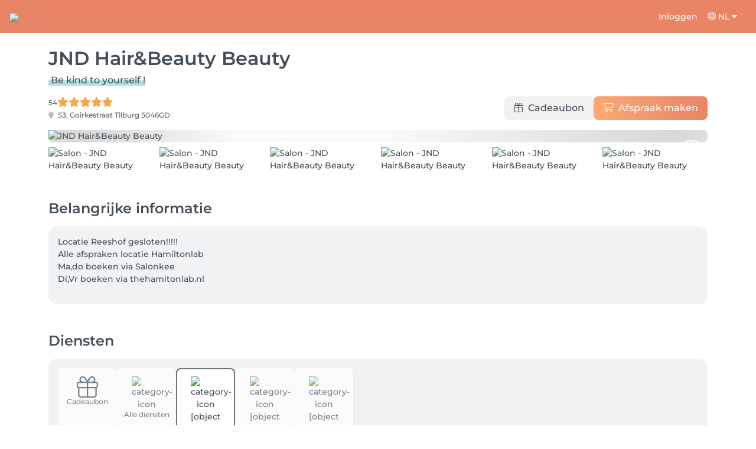

--- FILE ---
content_type: text/html; charset=utf-8
request_url: https://salonkee.nl/salon/jnd-hairbeauty-beauty?search=kappers-en-schoonheidssalons
body_size: 46756
content:
<!DOCTYPE html><html lang="nl" data-beasties-container><head><style type="text/css" id="fa-auto-css">:root, :host {
  --fa-font-solid: normal 900 1em/1 "Font Awesome 6 Free";
  --fa-font-regular: normal 400 1em/1 "Font Awesome 6 Free";
  --fa-font-light: normal 300 1em/1 "Font Awesome 6 Pro";
  --fa-font-thin: normal 100 1em/1 "Font Awesome 6 Pro";
  --fa-font-duotone: normal 900 1em/1 "Font Awesome 6 Duotone";
  --fa-font-duotone-regular: normal 400 1em/1 "Font Awesome 6 Duotone";
  --fa-font-duotone-light: normal 300 1em/1 "Font Awesome 6 Duotone";
  --fa-font-duotone-thin: normal 100 1em/1 "Font Awesome 6 Duotone";
  --fa-font-brands: normal 400 1em/1 "Font Awesome 6 Brands";
  --fa-font-sharp-solid: normal 900 1em/1 "Font Awesome 6 Sharp";
  --fa-font-sharp-regular: normal 400 1em/1 "Font Awesome 6 Sharp";
  --fa-font-sharp-light: normal 300 1em/1 "Font Awesome 6 Sharp";
  --fa-font-sharp-thin: normal 100 1em/1 "Font Awesome 6 Sharp";
  --fa-font-sharp-duotone-solid: normal 900 1em/1 "Font Awesome 6 Sharp Duotone";
  --fa-font-sharp-duotone-regular: normal 400 1em/1 "Font Awesome 6 Sharp Duotone";
  --fa-font-sharp-duotone-light: normal 300 1em/1 "Font Awesome 6 Sharp Duotone";
  --fa-font-sharp-duotone-thin: normal 100 1em/1 "Font Awesome 6 Sharp Duotone";
}

svg:not(:root).svg-inline--fa, svg:not(:host).svg-inline--fa {
  overflow: visible;
  box-sizing: content-box;
}

.svg-inline--fa {
  display: var(--fa-display, inline-block);
  height: 1em;
  overflow: visible;
  vertical-align: -0.125em;
}
.svg-inline--fa.fa-2xs {
  vertical-align: 0.1em;
}
.svg-inline--fa.fa-xs {
  vertical-align: 0em;
}
.svg-inline--fa.fa-sm {
  vertical-align: -0.0714285705em;
}
.svg-inline--fa.fa-lg {
  vertical-align: -0.2em;
}
.svg-inline--fa.fa-xl {
  vertical-align: -0.25em;
}
.svg-inline--fa.fa-2xl {
  vertical-align: -0.3125em;
}
.svg-inline--fa.fa-pull-left {
  margin-right: var(--fa-pull-margin, 0.3em);
  width: auto;
}
.svg-inline--fa.fa-pull-right {
  margin-left: var(--fa-pull-margin, 0.3em);
  width: auto;
}
.svg-inline--fa.fa-li {
  width: var(--fa-li-width, 2em);
  top: 0.25em;
}
.svg-inline--fa.fa-fw {
  width: var(--fa-fw-width, 1.25em);
}

.fa-layers svg.svg-inline--fa {
  bottom: 0;
  left: 0;
  margin: auto;
  position: absolute;
  right: 0;
  top: 0;
}

.fa-layers-counter, .fa-layers-text {
  display: inline-block;
  position: absolute;
  text-align: center;
}

.fa-layers {
  display: inline-block;
  height: 1em;
  position: relative;
  text-align: center;
  vertical-align: -0.125em;
  width: 1em;
}
.fa-layers svg.svg-inline--fa {
  transform-origin: center center;
}

.fa-layers-text {
  left: 50%;
  top: 50%;
  transform: translate(-50%, -50%);
  transform-origin: center center;
}

.fa-layers-counter {
  background-color: var(--fa-counter-background-color, #ff253a);
  border-radius: var(--fa-counter-border-radius, 1em);
  box-sizing: border-box;
  color: var(--fa-inverse, #fff);
  line-height: var(--fa-counter-line-height, 1);
  max-width: var(--fa-counter-max-width, 5em);
  min-width: var(--fa-counter-min-width, 1.5em);
  overflow: hidden;
  padding: var(--fa-counter-padding, 0.25em 0.5em);
  right: var(--fa-right, 0);
  text-overflow: ellipsis;
  top: var(--fa-top, 0);
  transform: scale(var(--fa-counter-scale, 0.25));
  transform-origin: top right;
}

.fa-layers-bottom-right {
  bottom: var(--fa-bottom, 0);
  right: var(--fa-right, 0);
  top: auto;
  transform: scale(var(--fa-layers-scale, 0.25));
  transform-origin: bottom right;
}

.fa-layers-bottom-left {
  bottom: var(--fa-bottom, 0);
  left: var(--fa-left, 0);
  right: auto;
  top: auto;
  transform: scale(var(--fa-layers-scale, 0.25));
  transform-origin: bottom left;
}

.fa-layers-top-right {
  top: var(--fa-top, 0);
  right: var(--fa-right, 0);
  transform: scale(var(--fa-layers-scale, 0.25));
  transform-origin: top right;
}

.fa-layers-top-left {
  left: var(--fa-left, 0);
  right: auto;
  top: var(--fa-top, 0);
  transform: scale(var(--fa-layers-scale, 0.25));
  transform-origin: top left;
}

.fa-1x {
  font-size: 1em;
}

.fa-2x {
  font-size: 2em;
}

.fa-3x {
  font-size: 3em;
}

.fa-4x {
  font-size: 4em;
}

.fa-5x {
  font-size: 5em;
}

.fa-6x {
  font-size: 6em;
}

.fa-7x {
  font-size: 7em;
}

.fa-8x {
  font-size: 8em;
}

.fa-9x {
  font-size: 9em;
}

.fa-10x {
  font-size: 10em;
}

.fa-2xs {
  font-size: 0.625em;
  line-height: 0.1em;
  vertical-align: 0.225em;
}

.fa-xs {
  font-size: 0.75em;
  line-height: 0.0833333337em;
  vertical-align: 0.125em;
}

.fa-sm {
  font-size: 0.875em;
  line-height: 0.0714285718em;
  vertical-align: 0.0535714295em;
}

.fa-lg {
  font-size: 1.25em;
  line-height: 0.05em;
  vertical-align: -0.075em;
}

.fa-xl {
  font-size: 1.5em;
  line-height: 0.0416666682em;
  vertical-align: -0.125em;
}

.fa-2xl {
  font-size: 2em;
  line-height: 0.03125em;
  vertical-align: -0.1875em;
}

.fa-fw {
  text-align: center;
  width: 1.25em;
}

.fa-ul {
  list-style-type: none;
  margin-left: var(--fa-li-margin, 2.5em);
  padding-left: 0;
}
.fa-ul > li {
  position: relative;
}

.fa-li {
  left: calc(-1 * var(--fa-li-width, 2em));
  position: absolute;
  text-align: center;
  width: var(--fa-li-width, 2em);
  line-height: inherit;
}

.fa-border {
  border-color: var(--fa-border-color, #eee);
  border-radius: var(--fa-border-radius, 0.1em);
  border-style: var(--fa-border-style, solid);
  border-width: var(--fa-border-width, 0.08em);
  padding: var(--fa-border-padding, 0.2em 0.25em 0.15em);
}

.fa-pull-left {
  float: left;
  margin-right: var(--fa-pull-margin, 0.3em);
}

.fa-pull-right {
  float: right;
  margin-left: var(--fa-pull-margin, 0.3em);
}

.fa-beat {
  animation-name: fa-beat;
  animation-delay: var(--fa-animation-delay, 0s);
  animation-direction: var(--fa-animation-direction, normal);
  animation-duration: var(--fa-animation-duration, 1s);
  animation-iteration-count: var(--fa-animation-iteration-count, infinite);
  animation-timing-function: var(--fa-animation-timing, ease-in-out);
}

.fa-bounce {
  animation-name: fa-bounce;
  animation-delay: var(--fa-animation-delay, 0s);
  animation-direction: var(--fa-animation-direction, normal);
  animation-duration: var(--fa-animation-duration, 1s);
  animation-iteration-count: var(--fa-animation-iteration-count, infinite);
  animation-timing-function: var(--fa-animation-timing, cubic-bezier(0.28, 0.84, 0.42, 1));
}

.fa-fade {
  animation-name: fa-fade;
  animation-delay: var(--fa-animation-delay, 0s);
  animation-direction: var(--fa-animation-direction, normal);
  animation-duration: var(--fa-animation-duration, 1s);
  animation-iteration-count: var(--fa-animation-iteration-count, infinite);
  animation-timing-function: var(--fa-animation-timing, cubic-bezier(0.4, 0, 0.6, 1));
}

.fa-beat-fade {
  animation-name: fa-beat-fade;
  animation-delay: var(--fa-animation-delay, 0s);
  animation-direction: var(--fa-animation-direction, normal);
  animation-duration: var(--fa-animation-duration, 1s);
  animation-iteration-count: var(--fa-animation-iteration-count, infinite);
  animation-timing-function: var(--fa-animation-timing, cubic-bezier(0.4, 0, 0.6, 1));
}

.fa-flip {
  animation-name: fa-flip;
  animation-delay: var(--fa-animation-delay, 0s);
  animation-direction: var(--fa-animation-direction, normal);
  animation-duration: var(--fa-animation-duration, 1s);
  animation-iteration-count: var(--fa-animation-iteration-count, infinite);
  animation-timing-function: var(--fa-animation-timing, ease-in-out);
}

.fa-shake {
  animation-name: fa-shake;
  animation-delay: var(--fa-animation-delay, 0s);
  animation-direction: var(--fa-animation-direction, normal);
  animation-duration: var(--fa-animation-duration, 1s);
  animation-iteration-count: var(--fa-animation-iteration-count, infinite);
  animation-timing-function: var(--fa-animation-timing, linear);
}

.fa-spin {
  animation-name: fa-spin;
  animation-delay: var(--fa-animation-delay, 0s);
  animation-direction: var(--fa-animation-direction, normal);
  animation-duration: var(--fa-animation-duration, 2s);
  animation-iteration-count: var(--fa-animation-iteration-count, infinite);
  animation-timing-function: var(--fa-animation-timing, linear);
}

.fa-spin-reverse {
  --fa-animation-direction: reverse;
}

.fa-pulse,
.fa-spin-pulse {
  animation-name: fa-spin;
  animation-direction: var(--fa-animation-direction, normal);
  animation-duration: var(--fa-animation-duration, 1s);
  animation-iteration-count: var(--fa-animation-iteration-count, infinite);
  animation-timing-function: var(--fa-animation-timing, steps(8));
}

@media (prefers-reduced-motion: reduce) {
  .fa-beat,
.fa-bounce,
.fa-fade,
.fa-beat-fade,
.fa-flip,
.fa-pulse,
.fa-shake,
.fa-spin,
.fa-spin-pulse {
    animation-delay: -1ms;
    animation-duration: 1ms;
    animation-iteration-count: 1;
    transition-delay: 0s;
    transition-duration: 0s;
  }
}
@keyframes fa-beat {
  0%, 90% {
    transform: scale(1);
  }
  45% {
    transform: scale(var(--fa-beat-scale, 1.25));
  }
}
@keyframes fa-bounce {
  0% {
    transform: scale(1, 1) translateY(0);
  }
  10% {
    transform: scale(var(--fa-bounce-start-scale-x, 1.1), var(--fa-bounce-start-scale-y, 0.9)) translateY(0);
  }
  30% {
    transform: scale(var(--fa-bounce-jump-scale-x, 0.9), var(--fa-bounce-jump-scale-y, 1.1)) translateY(var(--fa-bounce-height, -0.5em));
  }
  50% {
    transform: scale(var(--fa-bounce-land-scale-x, 1.05), var(--fa-bounce-land-scale-y, 0.95)) translateY(0);
  }
  57% {
    transform: scale(1, 1) translateY(var(--fa-bounce-rebound, -0.125em));
  }
  64% {
    transform: scale(1, 1) translateY(0);
  }
  100% {
    transform: scale(1, 1) translateY(0);
  }
}
@keyframes fa-fade {
  50% {
    opacity: var(--fa-fade-opacity, 0.4);
  }
}
@keyframes fa-beat-fade {
  0%, 100% {
    opacity: var(--fa-beat-fade-opacity, 0.4);
    transform: scale(1);
  }
  50% {
    opacity: 1;
    transform: scale(var(--fa-beat-fade-scale, 1.125));
  }
}
@keyframes fa-flip {
  50% {
    transform: rotate3d(var(--fa-flip-x, 0), var(--fa-flip-y, 1), var(--fa-flip-z, 0), var(--fa-flip-angle, -180deg));
  }
}
@keyframes fa-shake {
  0% {
    transform: rotate(-15deg);
  }
  4% {
    transform: rotate(15deg);
  }
  8%, 24% {
    transform: rotate(-18deg);
  }
  12%, 28% {
    transform: rotate(18deg);
  }
  16% {
    transform: rotate(-22deg);
  }
  20% {
    transform: rotate(22deg);
  }
  32% {
    transform: rotate(-12deg);
  }
  36% {
    transform: rotate(12deg);
  }
  40%, 100% {
    transform: rotate(0deg);
  }
}
@keyframes fa-spin {
  0% {
    transform: rotate(0deg);
  }
  100% {
    transform: rotate(360deg);
  }
}
.fa-rotate-90 {
  transform: rotate(90deg);
}

.fa-rotate-180 {
  transform: rotate(180deg);
}

.fa-rotate-270 {
  transform: rotate(270deg);
}

.fa-flip-horizontal {
  transform: scale(-1, 1);
}

.fa-flip-vertical {
  transform: scale(1, -1);
}

.fa-flip-both,
.fa-flip-horizontal.fa-flip-vertical {
  transform: scale(-1, -1);
}

.fa-rotate-by {
  transform: rotate(var(--fa-rotate-angle, 0));
}

.fa-stack {
  display: inline-block;
  vertical-align: middle;
  height: 2em;
  position: relative;
  width: 2.5em;
}

.fa-stack-1x,
.fa-stack-2x {
  bottom: 0;
  left: 0;
  margin: auto;
  position: absolute;
  right: 0;
  top: 0;
  z-index: var(--fa-stack-z-index, auto);
}

.svg-inline--fa.fa-stack-1x {
  height: 1em;
  width: 1.25em;
}
.svg-inline--fa.fa-stack-2x {
  height: 2em;
  width: 2.5em;
}

.fa-inverse {
  color: var(--fa-inverse, #fff);
}

.sr-only,
.fa-sr-only {
  position: absolute;
  width: 1px;
  height: 1px;
  padding: 0;
  margin: -1px;
  overflow: hidden;
  clip: rect(0, 0, 0, 0);
  white-space: nowrap;
  border-width: 0;
}

.sr-only-focusable:not(:focus),
.fa-sr-only-focusable:not(:focus) {
  position: absolute;
  width: 1px;
  height: 1px;
  padding: 0;
  margin: -1px;
  overflow: hidden;
  clip: rect(0, 0, 0, 0);
  white-space: nowrap;
  border-width: 0;
}

.svg-inline--fa .fa-primary {
  fill: var(--fa-primary-color, currentColor);
  opacity: var(--fa-primary-opacity, 1);
}

.svg-inline--fa .fa-secondary {
  fill: var(--fa-secondary-color, currentColor);
  opacity: var(--fa-secondary-opacity, 0.4);
}

.svg-inline--fa.fa-swap-opacity .fa-primary {
  opacity: var(--fa-secondary-opacity, 0.4);
}

.svg-inline--fa.fa-swap-opacity .fa-secondary {
  opacity: var(--fa-primary-opacity, 1);
}

.svg-inline--fa mask .fa-primary,
.svg-inline--fa mask .fa-secondary {
  fill: black;
}</style><link rel="preconnect" href="https://fonts.gstatic.com" crossorigin>
    <meta charset="utf-8">
    <title>JND Hair&amp;Beauty Beauty in Tilburg | Online reservaties op Salonkee</title>
    
    <base href="/">
    <meta name="viewport" content="width=device-width, initial-scale=1, maximum-scale=1">
    <meta name="google" content="notranslate">
    <link rel="icon" type="image/x-icon" href="favicon.ico">
    <link rel="manifest" href="manifest.webmanifest">

    <style>@font-face{font-family:'Montserrat';font-style:normal;font-weight:400;font-display:swap;src:url(https://fonts.gstatic.com/s/montserrat/v31/JTUSjIg1_i6t8kCHKm459WRhyzbi.woff2) format('woff2');unicode-range:U+0460-052F, U+1C80-1C8A, U+20B4, U+2DE0-2DFF, U+A640-A69F, U+FE2E-FE2F;}@font-face{font-family:'Montserrat';font-style:normal;font-weight:400;font-display:swap;src:url(https://fonts.gstatic.com/s/montserrat/v31/JTUSjIg1_i6t8kCHKm459W1hyzbi.woff2) format('woff2');unicode-range:U+0301, U+0400-045F, U+0490-0491, U+04B0-04B1, U+2116;}@font-face{font-family:'Montserrat';font-style:normal;font-weight:400;font-display:swap;src:url(https://fonts.gstatic.com/s/montserrat/v31/JTUSjIg1_i6t8kCHKm459WZhyzbi.woff2) format('woff2');unicode-range:U+0102-0103, U+0110-0111, U+0128-0129, U+0168-0169, U+01A0-01A1, U+01AF-01B0, U+0300-0301, U+0303-0304, U+0308-0309, U+0323, U+0329, U+1EA0-1EF9, U+20AB;}@font-face{font-family:'Montserrat';font-style:normal;font-weight:400;font-display:swap;src:url(https://fonts.gstatic.com/s/montserrat/v31/JTUSjIg1_i6t8kCHKm459Wdhyzbi.woff2) format('woff2');unicode-range:U+0100-02BA, U+02BD-02C5, U+02C7-02CC, U+02CE-02D7, U+02DD-02FF, U+0304, U+0308, U+0329, U+1D00-1DBF, U+1E00-1E9F, U+1EF2-1EFF, U+2020, U+20A0-20AB, U+20AD-20C0, U+2113, U+2C60-2C7F, U+A720-A7FF;}@font-face{font-family:'Montserrat';font-style:normal;font-weight:400;font-display:swap;src:url(https://fonts.gstatic.com/s/montserrat/v31/JTUSjIg1_i6t8kCHKm459Wlhyw.woff2) format('woff2');unicode-range:U+0000-00FF, U+0131, U+0152-0153, U+02BB-02BC, U+02C6, U+02DA, U+02DC, U+0304, U+0308, U+0329, U+2000-206F, U+20AC, U+2122, U+2191, U+2193, U+2212, U+2215, U+FEFF, U+FFFD;}@font-face{font-family:'Montserrat';font-style:normal;font-weight:500;font-display:swap;src:url(https://fonts.gstatic.com/s/montserrat/v31/JTUSjIg1_i6t8kCHKm459WRhyzbi.woff2) format('woff2');unicode-range:U+0460-052F, U+1C80-1C8A, U+20B4, U+2DE0-2DFF, U+A640-A69F, U+FE2E-FE2F;}@font-face{font-family:'Montserrat';font-style:normal;font-weight:500;font-display:swap;src:url(https://fonts.gstatic.com/s/montserrat/v31/JTUSjIg1_i6t8kCHKm459W1hyzbi.woff2) format('woff2');unicode-range:U+0301, U+0400-045F, U+0490-0491, U+04B0-04B1, U+2116;}@font-face{font-family:'Montserrat';font-style:normal;font-weight:500;font-display:swap;src:url(https://fonts.gstatic.com/s/montserrat/v31/JTUSjIg1_i6t8kCHKm459WZhyzbi.woff2) format('woff2');unicode-range:U+0102-0103, U+0110-0111, U+0128-0129, U+0168-0169, U+01A0-01A1, U+01AF-01B0, U+0300-0301, U+0303-0304, U+0308-0309, U+0323, U+0329, U+1EA0-1EF9, U+20AB;}@font-face{font-family:'Montserrat';font-style:normal;font-weight:500;font-display:swap;src:url(https://fonts.gstatic.com/s/montserrat/v31/JTUSjIg1_i6t8kCHKm459Wdhyzbi.woff2) format('woff2');unicode-range:U+0100-02BA, U+02BD-02C5, U+02C7-02CC, U+02CE-02D7, U+02DD-02FF, U+0304, U+0308, U+0329, U+1D00-1DBF, U+1E00-1E9F, U+1EF2-1EFF, U+2020, U+20A0-20AB, U+20AD-20C0, U+2113, U+2C60-2C7F, U+A720-A7FF;}@font-face{font-family:'Montserrat';font-style:normal;font-weight:500;font-display:swap;src:url(https://fonts.gstatic.com/s/montserrat/v31/JTUSjIg1_i6t8kCHKm459Wlhyw.woff2) format('woff2');unicode-range:U+0000-00FF, U+0131, U+0152-0153, U+02BB-02BC, U+02C6, U+02DA, U+02DC, U+0304, U+0308, U+0329, U+2000-206F, U+20AC, U+2122, U+2191, U+2193, U+2212, U+2215, U+FEFF, U+FFFD;}@font-face{font-family:'Montserrat';font-style:normal;font-weight:600;font-display:swap;src:url(https://fonts.gstatic.com/s/montserrat/v31/JTUSjIg1_i6t8kCHKm459WRhyzbi.woff2) format('woff2');unicode-range:U+0460-052F, U+1C80-1C8A, U+20B4, U+2DE0-2DFF, U+A640-A69F, U+FE2E-FE2F;}@font-face{font-family:'Montserrat';font-style:normal;font-weight:600;font-display:swap;src:url(https://fonts.gstatic.com/s/montserrat/v31/JTUSjIg1_i6t8kCHKm459W1hyzbi.woff2) format('woff2');unicode-range:U+0301, U+0400-045F, U+0490-0491, U+04B0-04B1, U+2116;}@font-face{font-family:'Montserrat';font-style:normal;font-weight:600;font-display:swap;src:url(https://fonts.gstatic.com/s/montserrat/v31/JTUSjIg1_i6t8kCHKm459WZhyzbi.woff2) format('woff2');unicode-range:U+0102-0103, U+0110-0111, U+0128-0129, U+0168-0169, U+01A0-01A1, U+01AF-01B0, U+0300-0301, U+0303-0304, U+0308-0309, U+0323, U+0329, U+1EA0-1EF9, U+20AB;}@font-face{font-family:'Montserrat';font-style:normal;font-weight:600;font-display:swap;src:url(https://fonts.gstatic.com/s/montserrat/v31/JTUSjIg1_i6t8kCHKm459Wdhyzbi.woff2) format('woff2');unicode-range:U+0100-02BA, U+02BD-02C5, U+02C7-02CC, U+02CE-02D7, U+02DD-02FF, U+0304, U+0308, U+0329, U+1D00-1DBF, U+1E00-1E9F, U+1EF2-1EFF, U+2020, U+20A0-20AB, U+20AD-20C0, U+2113, U+2C60-2C7F, U+A720-A7FF;}@font-face{font-family:'Montserrat';font-style:normal;font-weight:600;font-display:swap;src:url(https://fonts.gstatic.com/s/montserrat/v31/JTUSjIg1_i6t8kCHKm459Wlhyw.woff2) format('woff2');unicode-range:U+0000-00FF, U+0131, U+0152-0153, U+02BB-02BC, U+02C6, U+02DA, U+02DC, U+0304, U+0308, U+0329, U+2000-206F, U+20AC, U+2122, U+2191, U+2193, U+2212, U+2215, U+FEFF, U+FFFD;}@font-face{font-family:'Montserrat';font-style:normal;font-weight:700;font-display:swap;src:url(https://fonts.gstatic.com/s/montserrat/v31/JTUSjIg1_i6t8kCHKm459WRhyzbi.woff2) format('woff2');unicode-range:U+0460-052F, U+1C80-1C8A, U+20B4, U+2DE0-2DFF, U+A640-A69F, U+FE2E-FE2F;}@font-face{font-family:'Montserrat';font-style:normal;font-weight:700;font-display:swap;src:url(https://fonts.gstatic.com/s/montserrat/v31/JTUSjIg1_i6t8kCHKm459W1hyzbi.woff2) format('woff2');unicode-range:U+0301, U+0400-045F, U+0490-0491, U+04B0-04B1, U+2116;}@font-face{font-family:'Montserrat';font-style:normal;font-weight:700;font-display:swap;src:url(https://fonts.gstatic.com/s/montserrat/v31/JTUSjIg1_i6t8kCHKm459WZhyzbi.woff2) format('woff2');unicode-range:U+0102-0103, U+0110-0111, U+0128-0129, U+0168-0169, U+01A0-01A1, U+01AF-01B0, U+0300-0301, U+0303-0304, U+0308-0309, U+0323, U+0329, U+1EA0-1EF9, U+20AB;}@font-face{font-family:'Montserrat';font-style:normal;font-weight:700;font-display:swap;src:url(https://fonts.gstatic.com/s/montserrat/v31/JTUSjIg1_i6t8kCHKm459Wdhyzbi.woff2) format('woff2');unicode-range:U+0100-02BA, U+02BD-02C5, U+02C7-02CC, U+02CE-02D7, U+02DD-02FF, U+0304, U+0308, U+0329, U+1D00-1DBF, U+1E00-1E9F, U+1EF2-1EFF, U+2020, U+20A0-20AB, U+20AD-20C0, U+2113, U+2C60-2C7F, U+A720-A7FF;}@font-face{font-family:'Montserrat';font-style:normal;font-weight:700;font-display:swap;src:url(https://fonts.gstatic.com/s/montserrat/v31/JTUSjIg1_i6t8kCHKm459Wlhyw.woff2) format('woff2');unicode-range:U+0000-00FF, U+0131, U+0152-0153, U+02BB-02BC, U+02C6, U+02DA, U+02DC, U+0304, U+0308, U+0329, U+2000-206F, U+20AC, U+2122, U+2191, U+2193, U+2212, U+2215, U+FEFF, U+FFFD;}@font-face{font-family:'Montserrat';font-style:normal;font-weight:900;font-display:swap;src:url(https://fonts.gstatic.com/s/montserrat/v31/JTUSjIg1_i6t8kCHKm459WRhyzbi.woff2) format('woff2');unicode-range:U+0460-052F, U+1C80-1C8A, U+20B4, U+2DE0-2DFF, U+A640-A69F, U+FE2E-FE2F;}@font-face{font-family:'Montserrat';font-style:normal;font-weight:900;font-display:swap;src:url(https://fonts.gstatic.com/s/montserrat/v31/JTUSjIg1_i6t8kCHKm459W1hyzbi.woff2) format('woff2');unicode-range:U+0301, U+0400-045F, U+0490-0491, U+04B0-04B1, U+2116;}@font-face{font-family:'Montserrat';font-style:normal;font-weight:900;font-display:swap;src:url(https://fonts.gstatic.com/s/montserrat/v31/JTUSjIg1_i6t8kCHKm459WZhyzbi.woff2) format('woff2');unicode-range:U+0102-0103, U+0110-0111, U+0128-0129, U+0168-0169, U+01A0-01A1, U+01AF-01B0, U+0300-0301, U+0303-0304, U+0308-0309, U+0323, U+0329, U+1EA0-1EF9, U+20AB;}@font-face{font-family:'Montserrat';font-style:normal;font-weight:900;font-display:swap;src:url(https://fonts.gstatic.com/s/montserrat/v31/JTUSjIg1_i6t8kCHKm459Wdhyzbi.woff2) format('woff2');unicode-range:U+0100-02BA, U+02BD-02C5, U+02C7-02CC, U+02CE-02D7, U+02DD-02FF, U+0304, U+0308, U+0329, U+1D00-1DBF, U+1E00-1E9F, U+1EF2-1EFF, U+2020, U+20A0-20AB, U+20AD-20C0, U+2113, U+2C60-2C7F, U+A720-A7FF;}@font-face{font-family:'Montserrat';font-style:normal;font-weight:900;font-display:swap;src:url(https://fonts.gstatic.com/s/montserrat/v31/JTUSjIg1_i6t8kCHKm459Wlhyw.woff2) format('woff2');unicode-range:U+0000-00FF, U+0131, U+0152-0153, U+02BB-02BC, U+02C6, U+02DA, U+02DC, U+0304, U+0308, U+0329, U+2000-206F, U+20AC, U+2122, U+2191, U+2193, U+2212, U+2215, U+FEFF, U+FFFD;}</style>

    <link rel="preconnect" href="https://salonkee.cloud">
    <link rel="preconnect" href="https://connect.facebook.net">
    <link rel="preconnect" href="https://www.facebook.com">

    <style>
      .cc_dialog.simple {
        max-width: 100% !important;
      }

      .cc_dialog.interstitial {
        max-height: 100vh;
        overflow: auto;
      }

      .cc_dialog button {
        margin-top: 15px !important;
        display: block;
        width: 100%;
      }
    </style>
  <style>:root{--bs-blue:#0d6efd;--bs-indigo:#6610f2;--bs-purple:#6f42c1;--bs-pink:#d63384;--bs-red:#dc3545;--bs-orange:#fd7e14;--bs-yellow:#ffc107;--bs-green:#198754;--bs-teal:#20c997;--bs-cyan:#0dcaf0;--bs-black:#000;--bs-white:#fff;--bs-gray:#6c757d;--bs-gray-dark:#343a40;--bs-gray-100:#f8f9fa;--bs-gray-200:#e9ecef;--bs-gray-300:#dee2e6;--bs-gray-400:#ced4da;--bs-gray-500:#adb5bd;--bs-gray-600:#6c757d;--bs-gray-700:#495057;--bs-gray-800:#343a40;--bs-gray-900:#212529;--bs-primary:#0d6efd;--bs-secondary:#6c757d;--bs-success:#198754;--bs-info:#0dcaf0;--bs-warning:#ffc107;--bs-danger:#dc3545;--bs-light:#f8f9fa;--bs-dark:#212529;--bs-primary-rgb:13,110,253;--bs-secondary-rgb:108,117,125;--bs-success-rgb:25,135,84;--bs-info-rgb:13,202,240;--bs-warning-rgb:255,193,7;--bs-danger-rgb:220,53,69;--bs-light-rgb:248,249,250;--bs-dark-rgb:33,37,41;--bs-primary-text-emphasis:#052c65;--bs-secondary-text-emphasis:#2b2f32;--bs-success-text-emphasis:#0a3622;--bs-info-text-emphasis:#055160;--bs-warning-text-emphasis:#664d03;--bs-danger-text-emphasis:#58151c;--bs-light-text-emphasis:#495057;--bs-dark-text-emphasis:#495057;--bs-primary-bg-subtle:#cfe2ff;--bs-secondary-bg-subtle:#e2e3e5;--bs-success-bg-subtle:#d1e7dd;--bs-info-bg-subtle:#cff4fc;--bs-warning-bg-subtle:#fff3cd;--bs-danger-bg-subtle:#f8d7da;--bs-light-bg-subtle:#fcfcfd;--bs-dark-bg-subtle:#ced4da;--bs-primary-border-subtle:#9ec5fe;--bs-secondary-border-subtle:#c4c8cb;--bs-success-border-subtle:#a3cfbb;--bs-info-border-subtle:#9eeaf9;--bs-warning-border-subtle:#ffe69c;--bs-danger-border-subtle:#f1aeb5;--bs-light-border-subtle:#e9ecef;--bs-dark-border-subtle:#adb5bd;--bs-white-rgb:255,255,255;--bs-black-rgb:0,0,0;--bs-font-sans-serif:system-ui,-apple-system,"Segoe UI",Roboto,"Helvetica Neue","Noto Sans","Liberation Sans",Arial,sans-serif,"Apple Color Emoji","Segoe UI Emoji","Segoe UI Symbol","Noto Color Emoji";--bs-font-monospace:SFMono-Regular,Menlo,Monaco,Consolas,"Liberation Mono","Courier New",monospace;--bs-gradient:linear-gradient(180deg, rgba(255, 255, 255, .15), rgba(255, 255, 255, 0));--bs-body-font-family:var(--bs-font-sans-serif);--bs-body-font-size:1rem;--bs-body-font-weight:400;--bs-body-line-height:1.5;--bs-body-color:#212529;--bs-body-color-rgb:33,37,41;--bs-body-bg:#fff;--bs-body-bg-rgb:255,255,255;--bs-emphasis-color:#000;--bs-emphasis-color-rgb:0,0,0;--bs-secondary-color:rgba(33, 37, 41, .75);--bs-secondary-color-rgb:33,37,41;--bs-secondary-bg:#e9ecef;--bs-secondary-bg-rgb:233,236,239;--bs-tertiary-color:rgba(33, 37, 41, .5);--bs-tertiary-color-rgb:33,37,41;--bs-tertiary-bg:#f8f9fa;--bs-tertiary-bg-rgb:248,249,250;--bs-heading-color:inherit;--bs-link-color:#0d6efd;--bs-link-color-rgb:13,110,253;--bs-link-decoration:underline;--bs-link-hover-color:#0a58ca;--bs-link-hover-color-rgb:10,88,202;--bs-code-color:#d63384;--bs-highlight-color:#212529;--bs-highlight-bg:#fff3cd;--bs-border-width:1px;--bs-border-style:solid;--bs-border-color:#dee2e6;--bs-border-color-translucent:rgba(0, 0, 0, .175);--bs-border-radius:.375rem;--bs-border-radius-sm:.25rem;--bs-border-radius-lg:.5rem;--bs-border-radius-xl:1rem;--bs-border-radius-xxl:2rem;--bs-border-radius-2xl:var(--bs-border-radius-xxl);--bs-border-radius-pill:50rem;--bs-box-shadow:0 .5rem 1rem rgba(0, 0, 0, .15);--bs-box-shadow-sm:0 .125rem .25rem rgba(0, 0, 0, .075);--bs-box-shadow-lg:0 1rem 3rem rgba(0, 0, 0, .175);--bs-box-shadow-inset:inset 0 1px 2px rgba(0, 0, 0, .075);--bs-focus-ring-width:.25rem;--bs-focus-ring-opacity:.25;--bs-focus-ring-color:rgba(13, 110, 253, .25);--bs-form-valid-color:#198754;--bs-form-valid-border-color:#198754;--bs-form-invalid-color:#dc3545;--bs-form-invalid-border-color:#dc3545}*,:after,:before{box-sizing:border-box}@media (prefers-reduced-motion:no-preference){:root{scroll-behavior:smooth}}body{margin:0;font-family:var(--bs-body-font-family);font-size:var(--bs-body-font-size);font-weight:var(--bs-body-font-weight);line-height:var(--bs-body-line-height);color:var(--bs-body-color);text-align:var(--bs-body-text-align);background-color:var(--bs-body-bg);-webkit-text-size-adjust:100%;-webkit-tap-highlight-color:transparent}h1,h2,h5,h6{margin-top:0;margin-bottom:.5rem;font-weight:500;line-height:1.2;color:var(--bs-heading-color)}h1{font-size:calc(1.375rem + 1.5vw)}@media (min-width:1200px){h1{font-size:2.5rem}}h2{font-size:calc(1.325rem + .9vw)}@media (min-width:1200px){h2{font-size:2rem}}h5{font-size:1.25rem}h6{font-size:1rem}p{margin-top:0;margin-bottom:1rem}ol,ul{padding-left:2rem}ol,ul{margin-top:0;margin-bottom:1rem}small{font-size:.875em}a{color:rgba(var(--bs-link-color-rgb),var(--bs-link-opacity,1));text-decoration:underline}a:hover{--bs-link-color-rgb:var(--bs-link-hover-color-rgb)}a:not([href]):not([class]),a:not([href]):not([class]):hover{color:inherit;text-decoration:none}pre{font-family:var(--bs-font-monospace);font-size:1em}pre{display:block;margin-top:0;margin-bottom:1rem;overflow:auto;font-size:.875em}img,svg{vertical-align:middle}table{caption-side:bottom;border-collapse:collapse}tbody,td,tr{border-color:inherit;border-style:solid;border-width:0}button{border-radius:0}button:focus:not(:focus-visible){outline:0}button{margin:0;font-family:inherit;font-size:inherit;line-height:inherit}button{text-transform:none}[type=button],button{-webkit-appearance:button}[type=button]:not(:disabled),button:not(:disabled){cursor:pointer}.container{--bs-gutter-x:1.5rem;--bs-gutter-y:0;width:100%;padding-right:calc(var(--bs-gutter-x) * .5);padding-left:calc(var(--bs-gutter-x) * .5);margin-right:auto;margin-left:auto}@media (min-width:576px){.container{max-width:540px}}@media (min-width:768px){.container{max-width:720px}}@media (min-width:992px){.container{max-width:960px}}@media (min-width:1200px){.container{max-width:1140px}}@media (min-width:1400px){.container{max-width:1320px}}:root{--bs-breakpoint-xs:0;--bs-breakpoint-sm:576px;--bs-breakpoint-md:768px;--bs-breakpoint-lg:992px;--bs-breakpoint-xl:1200px;--bs-breakpoint-xxl:1400px}.row{--bs-gutter-x:1.5rem;--bs-gutter-y:0;display:flex;flex-wrap:wrap;margin-top:calc(-1 * var(--bs-gutter-y));margin-right:calc(-.5 * var(--bs-gutter-x));margin-left:calc(-.5 * var(--bs-gutter-x))}.row>*{flex-shrink:0;width:100%;max-width:100%;padding-right:calc(var(--bs-gutter-x) * .5);padding-left:calc(var(--bs-gutter-x) * .5);margin-top:var(--bs-gutter-y)}@media (min-width:768px){.col-md-2{flex:0 0 auto;width:16.66666667%}.col-md-4{flex:0 0 auto;width:33.33333333%}.col-md-6{flex:0 0 auto;width:50%}.col-md-8{flex:0 0 auto;width:66.66666667%}}.table{--bs-table-color-type:initial;--bs-table-bg-type:initial;--bs-table-color-state:initial;--bs-table-bg-state:initial;--bs-table-color:var(--bs-emphasis-color);--bs-table-bg:var(--bs-body-bg);--bs-table-border-color:var(--bs-border-color);--bs-table-accent-bg:transparent;--bs-table-striped-color:var(--bs-emphasis-color);--bs-table-striped-bg:rgba(var(--bs-emphasis-color-rgb), .05);--bs-table-active-color:var(--bs-emphasis-color);--bs-table-active-bg:rgba(var(--bs-emphasis-color-rgb), .1);--bs-table-hover-color:var(--bs-emphasis-color);--bs-table-hover-bg:rgba(var(--bs-emphasis-color-rgb), .075);width:100%;margin-bottom:1rem;vertical-align:top;border-color:var(--bs-table-border-color)}.table>:not(caption)>*>*{padding:.5rem;color:var(--bs-table-color-state,var(--bs-table-color-type,var(--bs-table-color)));background-color:var(--bs-table-bg);border-bottom-width:var(--bs-border-width);box-shadow:inset 0 0 0 9999px var(--bs-table-bg-state,var(--bs-table-bg-type,var(--bs-table-accent-bg)))}.table>tbody{vertical-align:inherit}.btn{--bs-btn-padding-x:.75rem;--bs-btn-padding-y:.375rem;--bs-btn-font-family: ;--bs-btn-font-size:1rem;--bs-btn-font-weight:400;--bs-btn-line-height:1.5;--bs-btn-color:var(--bs-body-color);--bs-btn-bg:transparent;--bs-btn-border-width:var(--bs-border-width);--bs-btn-border-color:transparent;--bs-btn-border-radius:var(--bs-border-radius);--bs-btn-hover-border-color:transparent;--bs-btn-box-shadow:inset 0 1px 0 rgba(255, 255, 255, .15),0 1px 1px rgba(0, 0, 0, .075);--bs-btn-disabled-opacity:.65;--bs-btn-focus-box-shadow:0 0 0 .25rem rgba(var(--bs-btn-focus-shadow-rgb), .5);display:inline-block;padding:var(--bs-btn-padding-y) var(--bs-btn-padding-x);font-family:var(--bs-btn-font-family);font-size:var(--bs-btn-font-size);font-weight:var(--bs-btn-font-weight);line-height:var(--bs-btn-line-height);color:var(--bs-btn-color);text-align:center;text-decoration:none;vertical-align:middle;cursor:pointer;-webkit-user-select:none;-moz-user-select:none;user-select:none;border:var(--bs-btn-border-width) solid var(--bs-btn-border-color);border-radius:var(--bs-btn-border-radius);background-color:var(--bs-btn-bg);transition:color .15s ease-in-out,background-color .15s ease-in-out,border-color .15s ease-in-out,box-shadow .15s ease-in-out}@media (prefers-reduced-motion:reduce){.btn{transition:none}}.btn:hover{color:var(--bs-btn-hover-color);background-color:var(--bs-btn-hover-bg);border-color:var(--bs-btn-hover-border-color)}.btn:focus-visible{color:var(--bs-btn-hover-color);background-color:var(--bs-btn-hover-bg);border-color:var(--bs-btn-hover-border-color);outline:0;box-shadow:var(--bs-btn-focus-box-shadow)}.btn:first-child:active{color:var(--bs-btn-active-color);background-color:var(--bs-btn-active-bg);border-color:var(--bs-btn-active-border-color)}.btn:first-child:active:focus-visible{box-shadow:var(--bs-btn-focus-box-shadow)}.btn:disabled{color:var(--bs-btn-disabled-color);pointer-events:none;background-color:var(--bs-btn-disabled-bg);border-color:var(--bs-btn-disabled-border-color);opacity:var(--bs-btn-disabled-opacity)}.btn-sm{--bs-btn-padding-y:.25rem;--bs-btn-padding-x:.5rem;--bs-btn-font-size:.875rem;--bs-btn-border-radius:var(--bs-border-radius-sm)}.collapse:not(.show){display:none}.dropdown{position:relative}.dropdown-toggle{white-space:nowrap}.dropdown-toggle:after{display:inline-block;margin-left:.255em;vertical-align:.255em;content:"";border-top:.3em solid;border-right:.3em solid transparent;border-bottom:0;border-left:.3em solid transparent}.dropdown-toggle:empty:after{margin-left:0}.dropdown-menu{--bs-dropdown-zindex:1000;--bs-dropdown-min-width:10rem;--bs-dropdown-padding-x:0;--bs-dropdown-padding-y:.5rem;--bs-dropdown-spacer:.125rem;--bs-dropdown-font-size:1rem;--bs-dropdown-color:var(--bs-body-color);--bs-dropdown-bg:var(--bs-body-bg);--bs-dropdown-border-color:var(--bs-border-color-translucent);--bs-dropdown-border-radius:var(--bs-border-radius);--bs-dropdown-border-width:var(--bs-border-width);--bs-dropdown-inner-border-radius:calc(var(--bs-border-radius) - var(--bs-border-width));--bs-dropdown-divider-bg:var(--bs-border-color-translucent);--bs-dropdown-divider-margin-y:.5rem;--bs-dropdown-box-shadow:var(--bs-box-shadow);--bs-dropdown-link-color:var(--bs-body-color);--bs-dropdown-link-hover-color:var(--bs-body-color);--bs-dropdown-link-hover-bg:var(--bs-tertiary-bg);--bs-dropdown-link-active-color:#fff;--bs-dropdown-link-active-bg:#0d6efd;--bs-dropdown-link-disabled-color:var(--bs-tertiary-color);--bs-dropdown-item-padding-x:1rem;--bs-dropdown-item-padding-y:.25rem;--bs-dropdown-header-color:#6c757d;--bs-dropdown-header-padding-x:1rem;--bs-dropdown-header-padding-y:.5rem;position:absolute;z-index:var(--bs-dropdown-zindex);display:none;min-width:var(--bs-dropdown-min-width);padding:var(--bs-dropdown-padding-y) var(--bs-dropdown-padding-x);margin:0;font-size:var(--bs-dropdown-font-size);color:var(--bs-dropdown-color);text-align:left;list-style:none;background-color:var(--bs-dropdown-bg);background-clip:padding-box;border:var(--bs-dropdown-border-width) solid var(--bs-dropdown-border-color);border-radius:var(--bs-dropdown-border-radius)}.dropdown-item{display:block;width:100%;padding:var(--bs-dropdown-item-padding-y) var(--bs-dropdown-item-padding-x);clear:both;font-weight:400;color:var(--bs-dropdown-link-color);text-align:inherit;text-decoration:none;white-space:nowrap;background-color:transparent;border:0;border-radius:var(--bs-dropdown-item-border-radius,0)}.dropdown-item:focus,.dropdown-item:hover{color:var(--bs-dropdown-link-hover-color);background-color:var(--bs-dropdown-link-hover-bg)}.dropdown-item:active{color:var(--bs-dropdown-link-active-color);text-decoration:none;background-color:var(--bs-dropdown-link-active-bg)}.dropdown-item:disabled{color:var(--bs-dropdown-link-disabled-color);pointer-events:none;background-color:transparent}.nav-link{display:block;padding:var(--bs-nav-link-padding-y) var(--bs-nav-link-padding-x);font-size:var(--bs-nav-link-font-size);font-weight:var(--bs-nav-link-font-weight);color:var(--bs-nav-link-color);text-decoration:none;background:0 0;border:0;transition:color .15s ease-in-out,background-color .15s ease-in-out,border-color .15s ease-in-out}@media (prefers-reduced-motion:reduce){.nav-link{transition:none}}.nav-link:focus,.nav-link:hover{color:var(--bs-nav-link-hover-color)}.nav-link:focus-visible{outline:0;box-shadow:0 0 0 .25rem #0d6efd40}.nav-link:disabled{color:var(--bs-nav-link-disabled-color);pointer-events:none;cursor:default}.navbar{--bs-navbar-padding-x:0;--bs-navbar-padding-y:.5rem;--bs-navbar-color:rgba(var(--bs-emphasis-color-rgb), .65);--bs-navbar-hover-color:rgba(var(--bs-emphasis-color-rgb), .8);--bs-navbar-disabled-color:rgba(var(--bs-emphasis-color-rgb), .3);--bs-navbar-active-color:rgba(var(--bs-emphasis-color-rgb), 1);--bs-navbar-brand-padding-y:.3125rem;--bs-navbar-brand-margin-end:1rem;--bs-navbar-brand-font-size:1.25rem;--bs-navbar-brand-color:rgba(var(--bs-emphasis-color-rgb), 1);--bs-navbar-brand-hover-color:rgba(var(--bs-emphasis-color-rgb), 1);--bs-navbar-nav-link-padding-x:.5rem;--bs-navbar-toggler-padding-y:.25rem;--bs-navbar-toggler-padding-x:.75rem;--bs-navbar-toggler-font-size:1.25rem;--bs-navbar-toggler-icon-bg:url("data:image/svg+xml,%3csvg xmlns='http://www.w3.org/2000/svg' viewBox='0 0 30 30'%3e%3cpath stroke='rgba%2833, 37, 41, 0.75%29' stroke-linecap='round' stroke-miterlimit='10' stroke-width='2' d='M4 7h22M4 15h22M4 23h22'/%3e%3c/svg%3e");--bs-navbar-toggler-border-color:rgba(var(--bs-emphasis-color-rgb), .15);--bs-navbar-toggler-border-radius:var(--bs-border-radius);--bs-navbar-toggler-focus-width:.25rem;--bs-navbar-toggler-transition:box-shadow .15s ease-in-out;position:relative;display:flex;flex-wrap:wrap;align-items:center;justify-content:space-between;padding:var(--bs-navbar-padding-y) var(--bs-navbar-padding-x)}.navbar-brand{padding-top:var(--bs-navbar-brand-padding-y);padding-bottom:var(--bs-navbar-brand-padding-y);margin-right:var(--bs-navbar-brand-margin-end);font-size:var(--bs-navbar-brand-font-size);color:var(--bs-navbar-brand-color);text-decoration:none;white-space:nowrap}.navbar-brand:focus,.navbar-brand:hover{color:var(--bs-navbar-brand-hover-color)}.navbar-nav{--bs-nav-link-padding-x:0;--bs-nav-link-padding-y:.5rem;--bs-nav-link-font-weight: ;--bs-nav-link-color:var(--bs-navbar-color);--bs-nav-link-hover-color:var(--bs-navbar-hover-color);--bs-nav-link-disabled-color:var(--bs-navbar-disabled-color);display:flex;flex-direction:column;padding-left:0;margin-bottom:0;list-style:none}.navbar-nav .dropdown-menu{position:static}.navbar-collapse{flex-basis:100%;flex-grow:1;align-items:center}@media (min-width:992px){.navbar-expand-lg{flex-wrap:nowrap;justify-content:flex-start}.navbar-expand-lg .navbar-nav{flex-direction:row}.navbar-expand-lg .navbar-nav .dropdown-menu{position:absolute}.navbar-expand-lg .navbar-nav .nav-link{padding-right:var(--bs-navbar-nav-link-padding-x);padding-left:var(--bs-navbar-nav-link-padding-x)}.navbar-expand-lg .navbar-collapse{display:flex!important;flex-basis:auto}}.card{--bs-card-spacer-y:1rem;--bs-card-spacer-x:1rem;--bs-card-title-spacer-y:.5rem;--bs-card-title-color: ;--bs-card-subtitle-color: ;--bs-card-border-width:var(--bs-border-width);--bs-card-border-color:var(--bs-border-color-translucent);--bs-card-border-radius:var(--bs-border-radius);--bs-card-box-shadow: ;--bs-card-inner-border-radius:calc(var(--bs-border-radius) - (var(--bs-border-width)));--bs-card-cap-padding-y:.5rem;--bs-card-cap-padding-x:1rem;--bs-card-cap-bg:rgba(var(--bs-body-color-rgb), .03);--bs-card-cap-color: ;--bs-card-height: ;--bs-card-color: ;--bs-card-bg:var(--bs-body-bg);--bs-card-img-overlay-padding:1rem;--bs-card-group-margin:.75rem;position:relative;display:flex;flex-direction:column;min-width:0;height:var(--bs-card-height);color:var(--bs-body-color);word-wrap:break-word;background-color:var(--bs-card-bg);background-clip:border-box;border:var(--bs-card-border-width) solid var(--bs-card-border-color);border-radius:var(--bs-card-border-radius)}.card-body{flex:1 1 auto;padding:var(--bs-card-spacer-y) var(--bs-card-spacer-x);color:var(--bs-card-color)}.breadcrumb{--bs-breadcrumb-padding-x:0;--bs-breadcrumb-padding-y:0;--bs-breadcrumb-margin-bottom:1rem;--bs-breadcrumb-bg: ;--bs-breadcrumb-border-radius: ;--bs-breadcrumb-divider-color:var(--bs-secondary-color);--bs-breadcrumb-item-padding-x:.5rem;--bs-breadcrumb-item-active-color:var(--bs-secondary-color);display:flex;flex-wrap:wrap;padding:var(--bs-breadcrumb-padding-y) var(--bs-breadcrumb-padding-x);margin-bottom:var(--bs-breadcrumb-margin-bottom);font-size:var(--bs-breadcrumb-font-size);list-style:none;background-color:var(--bs-breadcrumb-bg);border-radius:var(--bs-breadcrumb-border-radius)}.breadcrumb-item+.breadcrumb-item{padding-left:var(--bs-breadcrumb-item-padding-x)}.breadcrumb-item+.breadcrumb-item:before{float:left;padding-right:var(--bs-breadcrumb-item-padding-x);color:var(--bs-breadcrumb-divider-color);content:var(--bs-breadcrumb-divider, "/")}.progress{--bs-progress-height:1rem;--bs-progress-font-size:.75rem;--bs-progress-bg:var(--bs-secondary-bg);--bs-progress-border-radius:var(--bs-border-radius);--bs-progress-box-shadow:var(--bs-box-shadow-inset);--bs-progress-bar-color:#fff;--bs-progress-bar-bg:#0d6efd;--bs-progress-bar-transition:width .6s ease;display:flex;height:var(--bs-progress-height);overflow:hidden;font-size:var(--bs-progress-font-size);background-color:var(--bs-progress-bg);border-radius:var(--bs-progress-border-radius)}.progress-bar{display:flex;flex-direction:column;justify-content:center;overflow:hidden;color:var(--bs-progress-bar-color);text-align:center;white-space:nowrap;background-color:var(--bs-progress-bar-bg);transition:var(--bs-progress-bar-transition)}@media (prefers-reduced-motion:reduce){.progress-bar{transition:none}}.fixed-bottom{position:fixed;right:0;bottom:0;left:0;z-index:1030}.overflow-hidden{overflow:hidden!important}.shadow-sm{box-shadow:var(--bs-box-shadow-sm)!important}.position-relative{position:relative!important}.w-100{width:100%!important}.gap-1{gap:.25rem!important}.gap-2{gap:.5rem!important}.gap-3{gap:1rem!important}.gap-4{gap:1.5rem!important}.fw-bold{font-weight:700!important}.text-end{text-align:right!important}.text-center{text-align:center!important}.text-decoration-none{text-decoration:none!important}.text-nowrap{white-space:nowrap!important}.text-break{word-wrap:break-word!important;word-break:break-word!important}.text-white{--bs-text-opacity:1;color:rgba(var(--bs-white-rgb),var(--bs-text-opacity))!important}.text-muted{--bs-text-opacity:1;color:var(--bs-secondary-color)!important}@media (min-width:576px){.flex-sm-grow-0{flex-grow:0!important}}@media (min-width:768px){.d-md-block{display:block!important}.d-md-flex{display:flex!important}.d-md-none{display:none!important}.flex-md-row{flex-direction:row!important}.mt-md-0{margin-top:0!important}}@media (min-width:992px){.mt-lg-0{margin-top:0!important}.px-lg-3{padding-right:1rem!important;padding-left:1rem!important}}.container{--bs-gutter-x: 1.5rem;--bs-gutter-y: 0;width:100%;padding-right:calc(var(--bs-gutter-x) * .5);padding-left:calc(var(--bs-gutter-x) * .5);margin-right:auto;margin-left:auto}@media (min-width: 576px){.container{max-width:540px}}@media (min-width: 768px){.container{max-width:720px}}@media (min-width: 992px){.container{max-width:960px}}@media (min-width: 1200px){.container{max-width:1140px}}@media (min-width: 1400px){.container{max-width:1320px}}:root{--bs-breakpoint-xs: 0;--bs-breakpoint-sm: 576px;--bs-breakpoint-md: 768px;--bs-breakpoint-lg: 992px;--bs-breakpoint-xl: 1200px;--bs-breakpoint-xxl: 1400px}.row{--bs-gutter-x: 1.5rem;--bs-gutter-y: 0;display:flex;flex-wrap:wrap;margin-top:calc(-1 * var(--bs-gutter-y));margin-right:calc(-.5 * var(--bs-gutter-x));margin-left:calc(-.5 * var(--bs-gutter-x))}.row>*{box-sizing:border-box;flex-shrink:0;width:100%;max-width:100%;padding-right:calc(var(--bs-gutter-x) * .5);padding-left:calc(var(--bs-gutter-x) * .5);margin-top:var(--bs-gutter-y)}.col{flex:1 0 0%}.col-3{flex:0 0 auto;width:25%}.col-6{flex:0 0 auto;width:50%}.col-12{flex:0 0 auto;width:100%}@media (min-width: 768px){.col-md-2{flex:0 0 auto;width:16.66666667%}.col-md-4{flex:0 0 auto;width:33.33333333%}.col-md-6{flex:0 0 auto;width:50%}.col-md-8{flex:0 0 auto;width:66.66666667%}}.d-inline-block{display:inline-block!important}.d-block{display:block!important}.d-flex{display:flex!important}.d-none{display:none!important}.flex-row{flex-direction:row!important}.flex-column{flex-direction:column!important}.flex-column-reverse{flex-direction:column-reverse!important}.flex-grow-1{flex-grow:1!important}.flex-shrink-0{flex-shrink:0!important}.flex-wrap{flex-wrap:wrap!important}.flex-nowrap{flex-wrap:nowrap!important}.justify-content-end{justify-content:flex-end!important}.justify-content-center{justify-content:center!important}.justify-content-between{justify-content:space-between!important}.align-items-center{align-items:center!important}.m-0{margin:0!important}.mx-0{margin-right:0!important;margin-left:0!important}.my-0{margin-top:0!important;margin-bottom:0!important}.mt-2{margin-top:.5rem!important}.mt-3{margin-top:1rem!important}.mt-4{margin-top:1.5rem!important}.mt-5{margin-top:3rem!important}.me-1{margin-right:.25rem!important}.me-2{margin-right:.5rem!important}.mb-0{margin-bottom:0!important}.mb-1{margin-bottom:.25rem!important}.mb-2{margin-bottom:.5rem!important}.mb-3{margin-bottom:1rem!important}.ms-2{margin-left:.5rem!important}.p-0{padding:0!important}.p-2{padding:.5rem!important}.p-3{padding:1rem!important}.px-0{padding-right:0!important;padding-left:0!important}.px-2{padding-right:.5rem!important;padding-left:.5rem!important}.py-2{padding-top:.5rem!important;padding-bottom:.5rem!important}.py-5{padding-top:3rem!important;padding-bottom:3rem!important}.pt-3{padding-top:1rem!important}.ps-2{padding-left:.5rem!important}@media (min-width: 576px){.flex-sm-grow-0{flex-grow:0!important}}@media (min-width: 768px){.d-md-block{display:block!important}.d-md-flex{display:flex!important}.d-md-none{display:none!important}.flex-md-row{flex-direction:row!important}.mt-md-0{margin-top:0!important}}@media (min-width: 992px){.mt-lg-0{margin-top:0!important}.px-lg-3{padding-right:1rem!important;padding-left:1rem!important}}body,pre{color:#434e58;-moz-osx-font-smoothing:grayscale;-webkit-font-smoothing:antialiased;font-family:Montserrat,Helvetica Neue,Arial,sans-serif;font-weight:500;font-size:.875rem;font-display:swap}pre{white-space:normal}p{margin-bottom:0}a{color:#434e58;text-decoration:none}a.text-white{color:#fff}a:hover{text-decoration:underline}h1{font-weight:600!important}button:focus,a:focus{outline:none!important;box-shadow:none!important}:root{scroll-behavior:auto}.gap-1{gap:.25rem}.gap-2{gap:.5rem}.gap-3{gap:1rem}.gap-4{gap:1rem}.btn{padding:.5rem 1rem;font-weight:500;border-radius:8px!important}.btn-sm{font-size:.875rem!important;font-weight:500;padding:.25rem .5rem!important}.btn-big{padding:.75rem 1.25rem!important;font-weight:600!important;border-radius:8px!important}.primary-color-2{color:#f9a975}.secondary-color{color:#6dbab5}.gradient-bg{background-color:#e88565;color:#fff}.semi-bold{font-weight:600}.btn-grey,.btn-grey:focus{background-color:#f1f1f1;color:#434e58!important;border:0!important;font-size:1rem;font-weight:500}.btn-grey:hover,.btn-grey:focus:hover{background-color:#f1f1f1}.dropdown-item{font-weight:500}.dropdown-item:active{background-color:#e9eaeb}.btn.btn-salonkee{background-image:linear-gradient(to right,#f9a975,#e88565);color:#fff;border:none;font-size:1rem;font-weight:500}.btn.btn-salonkee:hover{background-color:#e88565e6}.btn.btn-salonkee:active{background-color:#f9a975;color:#fff}.btn.btn-text-only{--text-color: #e88565;color:var(--text-color);padding:0;font-size:1rem;font-weight:600}.btn.btn-text-only:hover{--text-color: rgb(67, 78, 88);text-decoration:underline;color:var(--text-color);border-color:transparent}.btn.btn-text-only:disabled{border-color:transparent}.btn.btn-text-only:active{border-color:transparent}.btn:first-child:active{border-color:transparent}.text-title{font-family:Montserrat;font-size:1.5rem!important;font-weight:600}.text-subtitle{font-family:Montserrat;font-size:1rem!important;font-weight:600}.text-subtitle-light{font-family:Montserrat;font-size:1rem!important;font-weight:500!important}.text-standard{font-family:Montserrat;font-size:.875rem!important;font-weight:500}.text-huge{font-size:2rem}@media screen and (max-width: 575px){.text-huge{font-size:1.75rem}}.text-small,.text-sm,small{font-family:Montserrat;font-size:.75rem!important;font-weight:500}.text-underline{text-decoration:underline}.grey-input{background-color:#efefef!important;border:0!important;outline:0!important}.btn:focus{outline:0;box-shadow:0}.card{border-radius:8px}em{font-style:normal}.highlighter{font-style:normal;background-image:linear-gradient(-100deg,#afe0dc,#afe0dc);background-size:100% 45%;background-repeat:no-repeat;background-position:bottom;padding-left:4px}.mouse-hover:hover{cursor:pointer}.navbar{width:100%;padding:.5rem 1rem}.nav-link{color:#ffffffe6}.navbar-light .navbar-nav .nav-link{color:#fff}.star{color:#f3a74f;font-size:1.05rem}.progress{--progress-color: #e88565;height:2px;border-radius:0}.progress .progress-bar{background-color:var(--progress-color)!important}@media only screen and (max-width: 575px){.star{font-size:1.05rem}}@media only screen and (min-width: 576px) and (max-width: 767px){.star{font-size:1.05rem}}fa-icon svg{display:inline-block;font-size:inherit;height:1em}.page-container{display:flex;flex-direction:column;min-height:100vh}.content-wrap{flex:1 0 auto;min-height:100vh}.footer{flex-shrink:0;width:100%}.top4{margin-top:4px}:root{--fa-font-solid: normal 900 1em/1 "Font Awesome 6 Free";--fa-font-regular: normal 400 1em/1 "Font Awesome 6 Free";--fa-font-light: normal 300 1em/1 "Font Awesome 6 Pro";--fa-font-thin: normal 100 1em/1 "Font Awesome 6 Pro";--fa-font-duotone: normal 900 1em/1 "Font Awesome 6 Duotone";--fa-font-duotone-regular: normal 400 1em/1 "Font Awesome 6 Duotone";--fa-font-duotone-light: normal 300 1em/1 "Font Awesome 6 Duotone";--fa-font-duotone-thin: normal 100 1em/1 "Font Awesome 6 Duotone";--fa-font-brands: normal 400 1em/1 "Font Awesome 6 Brands";--fa-font-sharp-solid: normal 900 1em/1 "Font Awesome 6 Sharp";--fa-font-sharp-regular: normal 400 1em/1 "Font Awesome 6 Sharp";--fa-font-sharp-light: normal 300 1em/1 "Font Awesome 6 Sharp";--fa-font-sharp-thin: normal 100 1em/1 "Font Awesome 6 Sharp";--fa-font-sharp-duotone-solid: normal 900 1em/1 "Font Awesome 6 Sharp Duotone";--fa-font-sharp-duotone-regular: normal 400 1em/1 "Font Awesome 6 Sharp Duotone";--fa-font-sharp-duotone-light: normal 300 1em/1 "Font Awesome 6 Sharp Duotone";--fa-font-sharp-duotone-thin: normal 100 1em/1 "Font Awesome 6 Sharp Duotone"}svg.svg-inline--fa:not(:root),svg.svg-inline--fa:not(:host){overflow:visible;box-sizing:content-box}.svg-inline--fa{display:var(--fa-display, inline-block);height:1em;overflow:visible;vertical-align:-.125em}.svg-inline--fa .fa-primary{fill:var(--fa-primary-color, currentColor);opacity:var(--fa-primary-opacity, 1)}.svg-inline--fa .fa-secondary{fill:var(--fa-secondary-color, currentColor);opacity:var(--fa-secondary-opacity, .4)}
</style><link rel="stylesheet" href="styles-UMCNM2FI.css" media="print" onload="this.media='all'"><noscript><link rel="stylesheet" href="styles-UMCNM2FI.css"></noscript><style type="text/css" data-primeng-style-id="primitive-variables">:root{--p-border-radius-none:0;--p-border-radius-xs:2px;--p-border-radius-sm:4px;--p-border-radius-md:6px;--p-border-radius-lg:8px;--p-border-radius-xl:12px;--p-emerald-50:#E8F6F1;--p-emerald-100:#C5EBE1;--p-emerald-200:#9EDFCF;--p-emerald-300:#76D3BD;--p-emerald-400:#58C9AF;--p-emerald-500:#3BBFA1;--p-emerald-600:#35AF94;--p-emerald-700:#2D9B83;--p-emerald-800:#268873;--p-emerald-900:#1A6657;--p-emerald-950:#0d3329;--p-green-50:#E8F5E9;--p-green-100:#C8E6C9;--p-green-200:#A5D6A7;--p-green-300:#81C784;--p-green-400:#66BB6A;--p-green-500:#4CAF50;--p-green-600:#43A047;--p-green-700:#388E3C;--p-green-800:#2E7D32;--p-green-900:#1B5E20;--p-green-950:#0e2f10;--p-lime-50:#F9FBE7;--p-lime-100:#F0F4C3;--p-lime-200:#E6EE9C;--p-lime-300:#DCE775;--p-lime-400:#D4E157;--p-lime-500:#CDDC39;--p-lime-600:#C0CA33;--p-lime-700:#AFB42B;--p-lime-800:#9E9D24;--p-lime-900:#827717;--p-lime-950:#413c0c;--p-red-50:#FFEBEE;--p-red-100:#FFCDD2;--p-red-200:#EF9A9A;--p-red-300:#E57373;--p-red-400:#EF5350;--p-red-500:#F44336;--p-red-600:#E53935;--p-red-700:#D32F2F;--p-red-800:#C62828;--p-red-900:#B71C1C;--p-red-950:#5c0e0e;--p-orange-50:#FFF3E0;--p-orange-100:#FFE0B2;--p-orange-200:#FFCC80;--p-orange-300:#FFB74D;--p-orange-400:#FFA726;--p-orange-500:#FF9800;--p-orange-600:#FB8C00;--p-orange-700:#F57C00;--p-orange-800:#EF6C00;--p-orange-900:#E65100;--p-orange-950:#732900;--p-amber-50:#FFF8E1;--p-amber-100:#FFECB3;--p-amber-200:#FFE082;--p-amber-300:#FFD54F;--p-amber-400:#FFCA28;--p-amber-500:#FFC107;--p-amber-600:#FFB300;--p-amber-700:#FFA000;--p-amber-800:#FF8F00;--p-amber-900:#FF6F00;--p-amber-950:#803800;--p-yellow-50:#FFFDE7;--p-yellow-100:#FFF9C4;--p-yellow-200:#FFF59D;--p-yellow-300:#FFF176;--p-yellow-400:#FFEE58;--p-yellow-500:#FFEB3B;--p-yellow-600:#FDD835;--p-yellow-700:#FBC02D;--p-yellow-800:#F9A825;--p-yellow-900:#F57F17;--p-yellow-950:#7b400c;--p-teal-50:#E0F2F1;--p-teal-100:#B2DFDB;--p-teal-200:#80CBC4;--p-teal-300:#4DB6AC;--p-teal-400:#26A69A;--p-teal-500:#009688;--p-teal-600:#00897B;--p-teal-700:#00796B;--p-teal-800:#00695C;--p-teal-900:#004D40;--p-teal-950:#002720;--p-cyan-50:#E0F7FA;--p-cyan-100:#B2EBF2;--p-cyan-200:#80DEEA;--p-cyan-300:#4DD0E1;--p-cyan-400:#26C6DA;--p-cyan-500:#00BCD4;--p-cyan-600:#00ACC1;--p-cyan-700:#0097A7;--p-cyan-800:#00838F;--p-cyan-900:#006064;--p-cyan-950:#003032;--p-sky-50:#E1F5FE;--p-sky-100:#B3E5FC;--p-sky-200:#81D4FA;--p-sky-300:#4FC3F7;--p-sky-400:#29B6F6;--p-sky-500:#03A9F4;--p-sky-600:#039BE5;--p-sky-700:#0288D1;--p-sky-800:#0277BD;--p-sky-900:#01579B;--p-sky-950:#012c4e;--p-blue-50:#E3F2FD;--p-blue-100:#BBDEFB;--p-blue-200:#90CAF9;--p-blue-300:#64B5F6;--p-blue-400:#42A5F5;--p-blue-500:#2196F3;--p-blue-600:#1E88E5;--p-blue-700:#1976D2;--p-blue-800:#1565C0;--p-blue-900:#0D47A1;--p-blue-950:#072451;--p-indigo-50:#E8EAF6;--p-indigo-100:#C5CAE9;--p-indigo-200:#9FA8DA;--p-indigo-300:#7986CB;--p-indigo-400:#5C6BC0;--p-indigo-500:#3F51B5;--p-indigo-600:#3949AB;--p-indigo-700:#303F9F;--p-indigo-800:#283593;--p-indigo-900:#1A237E;--p-indigo-950:#0d123f;--p-violet-50:#EDE7F6;--p-violet-100:#D1C4E9;--p-violet-200:#B39DDB;--p-violet-300:#9575CD;--p-violet-400:#7E57C2;--p-violet-500:#673AB7;--p-violet-600:#5E35B1;--p-violet-700:#512DA8;--p-violet-800:#4527A0;--p-violet-900:#311B92;--p-violet-950:#190e49;--p-purple-50:#F3E5F5;--p-purple-100:#E1BEE7;--p-purple-200:#CE93D8;--p-purple-300:#BA68C8;--p-purple-400:#AB47BC;--p-purple-500:#9C27B0;--p-purple-600:#8E24AA;--p-purple-700:#7B1FA2;--p-purple-800:#6A1B9A;--p-purple-900:#4A148C;--p-purple-950:#250a46;--p-fuchsia-50:#FDE6F3;--p-fuchsia-100:#FBC1E3;--p-fuchsia-200:#F897D1;--p-fuchsia-300:#F56DBF;--p-fuchsia-400:#F34DB2;--p-fuchsia-500:#F12DA5;--p-fuchsia-600:#E0289D;--p-fuchsia-700:#CC2392;--p-fuchsia-800:#B81E88;--p-fuchsia-900:#951777;--p-fuchsia-950:#4b0c3c;--p-pink-50:#FCE4EC;--p-pink-100:#F8BBD0;--p-pink-200:#F48FB1;--p-pink-300:#F06292;--p-pink-400:#EC407A;--p-pink-500:#E91E63;--p-pink-600:#D81B60;--p-pink-700:#C2185B;--p-pink-800:#AD1457;--p-pink-900:#880E4F;--p-pink-950:#440728;--p-rose-50:#FFF0F0;--p-rose-100:#FFD9D9;--p-rose-200:#FFC0C0;--p-rose-300:#FFA7A7;--p-rose-400:#FF8E8E;--p-rose-500:#FF7575;--p-rose-600:#FF5252;--p-rose-700:#FF3838;--p-rose-800:#F71C1C;--p-rose-900:#D50000;--p-rose-950:#3E0000;--p-slate-50:#f8fafc;--p-slate-100:#f1f5f9;--p-slate-200:#e2e8f0;--p-slate-300:#cbd5e1;--p-slate-400:#94a3b8;--p-slate-500:#64748b;--p-slate-600:#475569;--p-slate-700:#334155;--p-slate-800:#1e293b;--p-slate-900:#0f172a;--p-slate-950:#020617;--p-gray-50:#f9fafb;--p-gray-100:#f3f4f6;--p-gray-200:#e5e7eb;--p-gray-300:#d1d5db;--p-gray-400:#9ca3af;--p-gray-500:#6b7280;--p-gray-600:#4b5563;--p-gray-700:#374151;--p-gray-800:#1f2937;--p-gray-900:#111827;--p-gray-950:#030712;--p-zinc-50:#fafafa;--p-zinc-100:#f4f4f5;--p-zinc-200:#e4e4e7;--p-zinc-300:#d4d4d8;--p-zinc-400:#a1a1aa;--p-zinc-500:#71717a;--p-zinc-600:#52525b;--p-zinc-700:#3f3f46;--p-zinc-800:#27272a;--p-zinc-900:#18181b;--p-zinc-950:#09090b;--p-neutral-50:#fafafa;--p-neutral-100:#f5f5f5;--p-neutral-200:#e5e5e5;--p-neutral-300:#d4d4d4;--p-neutral-400:#a3a3a3;--p-neutral-500:#737373;--p-neutral-600:#525252;--p-neutral-700:#404040;--p-neutral-800:#262626;--p-neutral-900:#171717;--p-neutral-950:#0a0a0a;--p-stone-50:#fafaf9;--p-stone-100:#f5f5f4;--p-stone-200:#e7e5e4;--p-stone-300:#d6d3d1;--p-stone-400:#a8a29e;--p-stone-500:#78716c;--p-stone-600:#57534e;--p-stone-700:#44403c;--p-stone-800:#292524;--p-stone-900:#1c1917;--p-stone-950:#0c0a09;}</style><style type="text/css" data-primeng-style-id="semantic-variables">:root{--p-transition-duration:0.2s;--p-focus-ring-width:0;--p-focus-ring-style:none;--p-focus-ring-color:unset;--p-focus-ring-offset:0;--p-disabled-opacity:0.38;--p-icon-size:1rem;--p-anchor-gutter:0;--p-primary-50:var(--p-emerald-50);--p-primary-100:var(--p-emerald-100);--p-primary-200:var(--p-emerald-200);--p-primary-300:var(--p-emerald-300);--p-primary-400:var(--p-emerald-400);--p-primary-500:var(--p-emerald-500);--p-primary-600:var(--p-emerald-600);--p-primary-700:var(--p-emerald-700);--p-primary-800:var(--p-emerald-800);--p-primary-900:var(--p-emerald-900);--p-primary-950:var(--p-emerald-950);--p-form-field-padding-x:0.75rem;--p-form-field-padding-y:0.75rem;--p-form-field-sm-font-size:0.875rem;--p-form-field-sm-padding-x:0.625rem;--p-form-field-sm-padding-y:0.625rem;--p-form-field-lg-font-size:1.125rem;--p-form-field-lg-padding-x:0.825rem;--p-form-field-lg-padding-y:0.825rem;--p-form-field-border-radius:var(--p-border-radius-sm);--p-form-field-focus-ring-width:2px;--p-form-field-focus-ring-style:solid;--p-form-field-focus-ring-color:var(--p-primary-color);--p-form-field-focus-ring-offset:-2px;--p-form-field-focus-ring-shadow:none;--p-form-field-transition-duration:var(--p-transition-duration);--p-list-padding:0.5rem 0;--p-list-gap:0;--p-list-header-padding:0.75rem 1rem;--p-list-option-padding:0.75rem 1rem;--p-list-option-border-radius:var(--p-border-radius-none);--p-list-option-group-padding:0.75rem 1rem;--p-list-option-group-font-weight:700;--p-content-border-radius:var(--p-border-radius-sm);--p-mask-transition-duration:0.15s;--p-navigation-list-padding:0.5rem 0;--p-navigation-list-gap:0;--p-navigation-item-padding:0.75rem 1rem;--p-navigation-item-border-radius:var(--p-border-radius-none);--p-navigation-item-gap:0.5rem;--p-navigation-submenu-label-padding:0.75rem 1rem;--p-navigation-submenu-label-font-weight:700;--p-navigation-submenu-icon-size:0.875rem;--p-overlay-select-border-radius:var(--p-border-radius-sm);--p-overlay-select-shadow:0 5px 5px -3px rgba(0,0,0,.2),0 8px 10px 1px rgba(0,0,0,.14),0 3px 14px 2px rgba(0,0,0,.12);--p-overlay-popover-border-radius:var(--p-border-radius-sm);--p-overlay-popover-padding:1rem;--p-overlay-popover-shadow:0 11px 15px -7px rgba(0,0,0,.2),0 24px 38px 3px rgba(0,0,0,.14),0 9px 46px 8px rgba(0,0,0,.12);--p-overlay-modal-border-radius:var(--p-border-radius-sm);--p-overlay-modal-padding:1.5rem;--p-overlay-modal-shadow:0 11px 15px -7px rgba(0,0,0,.2),0 24px 38px 3px rgba(0,0,0,.14),0 9px 46px 8px rgba(0,0,0,.12);--p-overlay-navigation-shadow:0 2px 4px -1px rgba(0,0,0,.2),0 4px 5px 0 rgba(0,0,0,.14),0 1px 10px 0 rgba(0,0,0,.12);--p-focus-ring-shadow:0 0 1px 4px var(--p-surface-200);--p-surface-0:#ffffff;--p-surface-50:var(--p-slate-50);--p-surface-100:var(--p-slate-100);--p-surface-200:var(--p-slate-200);--p-surface-300:var(--p-slate-300);--p-surface-400:var(--p-slate-400);--p-surface-500:var(--p-slate-500);--p-surface-600:var(--p-slate-600);--p-surface-700:var(--p-slate-700);--p-surface-800:var(--p-slate-800);--p-surface-900:var(--p-slate-900);--p-surface-950:var(--p-slate-950);--p-primary-color:var(--p-primary-500);--p-primary-contrast-color:#ffffff;--p-primary-hover-color:var(--p-primary-400);--p-primary-active-color:var(--p-primary-300);--p-highlight-background:color-mix(in srgb,var(--p-primary-color),transparent 88%);--p-highlight-focus-background:color-mix(in srgb,var(--p-primary-color),transparent 76%);--p-highlight-color:var(--p-primary-700);--p-highlight-focus-color:var(--p-primary-800);--p-mask-background:rgba(0,0,0,0.32);--p-mask-color:var(--p-surface-200);--p-form-field-background:var(--p-surface-0);--p-form-field-disabled-background:var(--p-surface-300);--p-form-field-filled-background:var(--p-surface-100);--p-form-field-filled-hover-background:var(--p-surface-200);--p-form-field-filled-focus-background:var(--p-surface-100);--p-form-field-border-color:var(--p-surface-400);--p-form-field-hover-border-color:var(--p-surface-900);--p-form-field-focus-border-color:var(--p-primary-color);--p-form-field-invalid-border-color:var(--p-red-800);--p-form-field-color:var(--p-surface-900);--p-form-field-disabled-color:var(--p-surface-600);--p-form-field-placeholder-color:var(--p-surface-600);--p-form-field-invalid-placeholder-color:var(--p-red-800);--p-form-field-float-label-color:var(--p-surface-600);--p-form-field-float-label-focus-color:var(--p-primary-600);--p-form-field-float-label-active-color:var(--p-surface-600);--p-form-field-float-label-invalid-color:var(--p-form-field-invalid-placeholder-color);--p-form-field-icon-color:var(--p-surface-600);--p-form-field-shadow:none;--p-text-color:var(--p-surface-900);--p-text-hover-color:var(--p-surface-900);--p-text-muted-color:var(--p-surface-600);--p-text-hover-muted-color:var(--p-surface-600);--p-content-background:var(--p-surface-0);--p-content-hover-background:var(--p-surface-100);--p-content-border-color:var(--p-surface-300);--p-content-color:var(--p-text-color);--p-content-hover-color:var(--p-text-hover-color);--p-overlay-select-background:var(--p-surface-0);--p-overlay-select-border-color:var(--p-surface-0);--p-overlay-select-color:var(--p-text-color);--p-overlay-popover-background:var(--p-surface-0);--p-overlay-popover-border-color:var(--p-surface-0);--p-overlay-popover-color:var(--p-text-color);--p-overlay-modal-background:var(--p-surface-0);--p-overlay-modal-border-color:var(--p-surface-0);--p-overlay-modal-color:var(--p-text-color);--p-list-option-focus-background:var(--p-surface-100);--p-list-option-selected-background:var(--p-highlight-background);--p-list-option-selected-focus-background:var(--p-highlight-focus-background);--p-list-option-color:var(--p-text-color);--p-list-option-focus-color:var(--p-text-hover-color);--p-list-option-selected-color:var(--p-highlight-color);--p-list-option-selected-focus-color:var(--p-highlight-focus-color);--p-list-option-icon-color:var(--p-surface-600);--p-list-option-icon-focus-color:var(--p-surface-600);--p-list-option-group-background:transparent;--p-list-option-group-color:var(--p-text-color);--p-navigation-item-focus-background:var(--p-surface-100);--p-navigation-item-active-background:var(--p-surface-200);--p-navigation-item-color:var(--p-text-color);--p-navigation-item-focus-color:var(--p-text-hover-color);--p-navigation-item-active-color:var(--p-text-hover-color);--p-navigation-item-icon-color:var(--p-surface-600);--p-navigation-item-icon-focus-color:var(--p-surface-600);--p-navigation-item-icon-active-color:var(--p-surface-600);--p-navigation-submenu-label-background:transparent;--p-navigation-submenu-label-color:var(--p-text-color);--p-navigation-submenu-icon-color:var(--p-surface-600);--p-navigation-submenu-icon-focus-color:var(--p-surface-600);--p-navigation-submenu-icon-active-color:var(--p-surface-600);}</style><style type="text/css" data-primeng-style-id="global-variables">:root{color-scheme:light}</style><style type="text/css" data-primeng-style-id="global-style">*,::before,::after{box-sizing:border-box;}.p-connected-overlay{opacity:0;transform:scaleY(0.8);transition:transform 0.12s cubic-bezier(0,0,0.2,1),opacity 0.12s cubic-bezier(0,0,0.2,1);}.p-connected-overlay-visible{opacity:1;transform:scaleY(1);}.p-connected-overlay-hidden{opacity:0;transform:scaleY(1);transition:opacity 0.1s linear;}.p-connected-overlay-enter-from{opacity:0;transform:scaleY(0.8);}.p-connected-overlay-leave-to{opacity:0;}.p-connected-overlay-enter-active{transition:transform 0.12s cubic-bezier(0,0,0.2,1),opacity 0.12s cubic-bezier(0,0,0.2,1);}.p-connected-overlay-leave-active{transition:opacity 0.1s linear;}.p-toggleable-content-enter-from,.p-toggleable-content-leave-to{max-height:0;}.p-toggleable-content-enter-to,.p-toggleable-content-leave-from{max-height:1000px;}.p-toggleable-content-leave-active{overflow:hidden;transition:max-height 0.45s cubic-bezier(0,1,0,1);}.p-toggleable-content-enter-active{overflow:hidden;transition:max-height 1s ease-in-out;}.p-disabled,.p-disabled *{cursor:default;pointer-events:none;user-select:none;}.p-disabled,.p-component:disabled{opacity:var(--p-disabled-opacity);}.pi{font-size:var(--p-icon-size);}.p-icon{width:var(--p-icon-size);height:var(--p-icon-size);}.p-overlay-mask{background:var(--p-mask-background);color:var(--p-mask-color);position:fixed;top:0;left:0;width:100%;height:100%;}.p-overlay-mask-enter{animation:p-overlay-mask-enter-animation var(--p-mask-transition-duration) forwards;}.p-overlay-mask-leave{animation:p-overlay-mask-leave-animation var(--p-mask-transition-duration) forwards;}.p-iconwrapper{display:inline-flex;justify-content:center;align-items:center;} </style><style ng-app-id="ng">a[_ngcontent-ng-c1129186978], a[_ngcontent-ng-c1129186978]:hover{color:unset}
/*# sourceMappingURL=widget-footer.component-BNGEXDIR.css.map */</style><style ng-app-id="ng">a[_ngcontent-ng-c2757596665]{color:#fff!important}.dropdown-menu[_ngcontent-ng-c2757596665]{z-index:1021;left:unset;right:-15px;position:absolute}.dropdown-toggle[_ngcontent-ng-c2757596665]:after{display:none}
/*# sourceMappingURL=common-lang-picker.component-6ZRWQYKQ.css.map */</style><style ng-app-id="ng">footer[_ngcontent-ng-c1503021800]{position:relative;display:block;min-height:150px;background-color:#434e58;color:#fff;width:100%}footer[_ngcontent-ng-c1503021800]   .footer-flex[_ngcontent-ng-c1503021800]{display:flex;margin:0 auto}footer[_ngcontent-ng-c1503021800]   .footer-flex[_ngcontent-ng-c1503021800]   h6[_ngcontent-ng-c1503021800]{margin-bottom:1.25rem}footer[_ngcontent-ng-c1503021800]   .footer-flex[_ngcontent-ng-c1503021800]   div[_ngcontent-ng-c1503021800]{margin-right:2.5rem}footer[_ngcontent-ng-c1503021800]   .footer-flex[_ngcontent-ng-c1503021800]   div[_ngcontent-ng-c1503021800]   ul[_ngcontent-ng-c1503021800]{list-style:none;padding:0}footer[_ngcontent-ng-c1503021800]   .footer-flex[_ngcontent-ng-c1503021800]   div[_ngcontent-ng-c1503021800]   ul[_ngcontent-ng-c1503021800]   li[_ngcontent-ng-c1503021800]{padding-bottom:1.25rem;line-height:1.4}footer[_ngcontent-ng-c1503021800]   .logo[_ngcontent-ng-c1503021800]{height:64px}footer[_ngcontent-ng-c1503021800]   .logo-ch[_ngcontent-ng-c1503021800]{border-radius:50%}footer[_ngcontent-ng-c1503021800]   a[_ngcontent-ng-c1503021800]{padding:5px 0}.intercom-support[_ngcontent-ng-c1503021800]{position:fixed;bottom:0;right:50px;background-color:#434e58;color:#fff;width:92px;padding:3px;border-top-right-radius:4px;border-top-left-radius:4px;z-index:2000}.intercom-hide-until-loaded[_ngcontent-ng-c1503021800]{display:none}.btn.btn-text-only[_ngcontent-ng-c1503021800]:hover{color:#e88565!important}.cookie-preferences-link[_ngcontent-ng-c1503021800]:hover{cursor:pointer;text-decoration:underline}
/*# sourceMappingURL=footer.component-FLW6M3F2.css.map */</style><style ng-app-id="ng">.breadcrumb[_ngcontent-ng-c2705674971]{padding:0;background-color:transparent}.breadcrumb[_ngcontent-ng-c2705674971]   a[_ngcontent-ng-c2705674971]{color:#fff!important;opacity:.5;font-size:.9rem}
/*# sourceMappingURL=breadcrumbs.component-CJTFM4SY.css.map */</style><meta property="fb:app_id" content="149219592094136"><style ng-app-id="ng">.salon-view[_ngcontent-ng-c2862928357]{margin-bottom:2rem}.salon-view[_ngcontent-ng-c2862928357]   h6[_ngcontent-ng-c2862928357]{font-size:.8rem;line-height:12px}.salon-view[_ngcontent-ng-c2862928357]   em[_ngcontent-ng-c2862928357]{font-style:normal}.salon-view[_ngcontent-ng-c2862928357]   .text[_ngcontent-ng-c2862928357]   pre[_ngcontent-ng-c2862928357]{white-space:pre-line;margin:0}.salon-view[_ngcontent-ng-c2862928357]   .information[_ngcontent-ng-c2862928357]   .map[_ngcontent-ng-c2862928357]{height:450px}.salon-view[_ngcontent-ng-c2862928357]   .information[_ngcontent-ng-c2862928357]   .map-overlay[_ngcontent-ng-c2862928357]{background-color:#fff;height:450px;opacity:0;width:100%;position:absolute;top:0;left:0}.salon-view[_ngcontent-ng-c2862928357]   .information[_ngcontent-ng-c2862928357]   .map-underlay[_ngcontent-ng-c2862928357]{background-color:#f0f2f4;height:450px;opacity:1;width:100%;position:absolute;top:0;left:0}.salon-view[_ngcontent-ng-c2862928357]   .information[_ngcontent-ng-c2862928357]   .table[_ngcontent-ng-c2862928357]   td[_ngcontent-ng-c2862928357]{border:none;color:#434e58}.salon-view[_ngcontent-ng-c2862928357]   .information[_ngcontent-ng-c2862928357]   .table[_ngcontent-ng-c2862928357]   td[_ngcontent-ng-c2862928357]:first-child{color:#434e58}.salon-view[_ngcontent-ng-c2862928357]   .information[_ngcontent-ng-c2862928357]   table[_ngcontent-ng-c2862928357]   td[_ngcontent-ng-c2862928357]{padding:.45rem}.salon-view[_ngcontent-ng-c2862928357]   .information[_ngcontent-ng-c2862928357]   .contact[_ngcontent-ng-c2862928357]   td[_ngcontent-ng-c2862928357]:first-child{width:0}.salon-view[_ngcontent-ng-c2862928357]   .information[_ngcontent-ng-c2862928357]   .contact[_ngcontent-ng-c2862928357]   td[_ngcontent-ng-c2862928357]:first-child   fa-icon[_ngcontent-ng-c2862928357]{margin-top:2px;display:flex;justify-content:center;width:100%}.salon-view[_ngcontent-ng-c2862928357]   .information[_ngcontent-ng-c2862928357]   .contact[_ngcontent-ng-c2862928357]   a[_ngcontent-ng-c2862928357]{color:#434e58}@media only screen and (max-width: 575px){.salon-view[_ngcontent-ng-c2862928357]   .information[_ngcontent-ng-c2862928357]   .map[_ngcontent-ng-c2862928357]{margin-left:0;height:250px}.salon-view[_ngcontent-ng-c2862928357]   .information[_ngcontent-ng-c2862928357]   .map-overlay[_ngcontent-ng-c2862928357]{height:250px}.salon-view[_ngcontent-ng-c2862928357]   .information[_ngcontent-ng-c2862928357]   .map-underlay[_ngcontent-ng-c2862928357]{height:250px;opacity:1}}
/*# sourceMappingURL=salon.component-WGOZ5CYS.css.map */</style><style ng-app-id="ng">a[_ngcontent-ng-c1011860895]{color:#fff;transition:.2s}a[_ngcontent-ng-c1011860895]:hover{color:#434e58}.header-avatar[_ngcontent-ng-c1011860895]{height:30px;width:30px;border-radius:50%;background-size:contain!important}.logo[_ngcontent-ng-c1011860895]{width:120px}.bg-light[_ngcontent-ng-c1011860895]{background:transparent}.bg-light.gradient-bg[_ngcontent-ng-c1011860895]{background:linear-gradient(90deg,#e88565,#f9a975)!important}.navbar-toggler[_ngcontent-ng-c1011860895]{margin-top:0}.navbar-light[_ngcontent-ng-c1011860895]   .navbar-toggler[_ngcontent-ng-c1011860895]{border:0}.navbar-collapse[_ngcontent-ng-c1011860895]{flex-grow:unset;flex-basis:auto}.btn.btn-text-only[_ngcontent-ng-c1011860895]{font-weight:500}.btn.btn-text-only[_ngcontent-ng-c1011860895]:hover{text-decoration:underline;color:#fff}.dropdown-menu[_ngcontent-ng-c1011860895]{position:absolute;z-index:1021;left:unset;right:15px}.dropdown-menu[_ngcontent-ng-c1011860895]   a[_ngcontent-ng-c1011860895]{color:#434e58}.dropdown-toggle[_ngcontent-ng-c1011860895]:after{display:none}.bringToFront[_ngcontent-ng-c1011860895]{z-index:1005}.sticky-top[_ngcontent-ng-c1011860895]{z-index:998}@media only screen and (max-width: 575px){.logo[_ngcontent-ng-c1011860895]{width:92px}.navbar-collapse[_ngcontent-ng-c1011860895]{flex-grow:unset;flex-basis:100%}}@media only screen and (min-width: 575px) and (max-width: 767px){.navbar-collapse[_ngcontent-ng-c1011860895]{flex-grow:unset;flex-basis:100%}}
/*# sourceMappingURL=navbar.component-KWQXLV72.css.map */</style><style ng-app-id="ng">.loading-box[_ngcontent-ng-c1568253373]   .img-placeholder[_ngcontent-ng-c1568253373]{border-radius:6px}.loading-box[_ngcontent-ng-c1568253373]   span[_ngcontent-ng-c1568253373]{background-color:#ddd;margin:0;width:100%;border-radius:8px}.loading-box[_ngcontent-ng-c1568253373]   span.light[_ngcontent-ng-c1568253373]{background-color:#ececec}.loading-box[_ngcontent-ng-c1568253373]   .gradient[_ngcontent-ng-c1568253373]{animation-duration:1.8s;animation-fill-mode:forwards;animation-iteration-count:infinite;animation-name:_ngcontent-ng-c1568253373_placeHolderShimmer;animation-timing-function:linear;background:linear-gradient(to right,#fafafa 18%,#d8d8d8 68%,#fafafa 94%);background-size:1000px 640px;position:relative}@keyframes _ngcontent-ng-c1568253373_placeHolderShimmer{0%{background-position:-468px 0}to{background-position:468px 0}}em[_ngcontent-ng-c1568253373]{font-style:normal}.gallery[_ngcontent-ng-c1568253373]   .loading-box[_ngcontent-ng-c1568253373]{width:100%;height:auto;aspect-ratio:16/9}.gallery[_ngcontent-ng-c1568253373]   .loading-box[_ngcontent-ng-c1568253373]   span[_ngcontent-ng-c1568253373]{display:flex;width:100%}.new-badge-cont[_ngcontent-ng-c1568253373]{position:absolute;top:15px;left:15px;background:#fff;box-shadow:0 0 4px #848484;padding:2px 8px;border-radius:2px;color:#434e58;font-size:12px}.images-thumbnails[_ngcontent-ng-c1568253373]{position:relative;margin:0 -5px}.gallery[_ngcontent-ng-c1568253373]   img[_ngcontent-ng-c1568253373]{position:absolute;top:0;left:0;height:100%;width:100%;object-fit:cover;border-radius:6px}.btn-float[_ngcontent-ng-c1568253373]{padding-left:5px;padding-right:5px;position:relative;display:flex;opacity:.8}.gallery-item[_ngcontent-ng-c1568253373]{border-radius:8px;position:relative;width:100%;aspect-ratio:4/3;background:#000;display:flex;align-items:center}.gallery-item[_ngcontent-ng-c1568253373]   .playVideoIconCont[_ngcontent-ng-c1568253373]{position:absolute;top:calc(50% - 20px);left:calc(50% - 15px);font-size:30px;color:#cc181e;z-index:10}.salon-image[_ngcontent-ng-c1568253373]{width:100%;border-radius:8px;aspect-ratio:4/3;object-fit:cover}@media only screen and (max-width: 575px){.btn-float[_ngcontent-ng-c1568253373]{position:absolute;right:0;left:auto;height:100%}}@media only screen and (min-width: 575px) and (max-width: 767px){.btn-float[_ngcontent-ng-c1568253373]{position:absolute;right:0;left:auto;height:100%}}@media only screen and (min-width: 768px) and (max-width: 991px){.btn-float[_ngcontent-ng-c1568253373]{left:-16.6666666667%}}@media only screen and (min-width: 991px){.btn-float[_ngcontent-ng-c1568253373]{left:-16.6666666667%}}
/*# sourceMappingURL=salon-hero.component-XVTNU4QC.css.map */</style><style ng-app-id="ng">.loading-box[_ngcontent-ng-c736375582]   .img-placeholder[_ngcontent-ng-c736375582]{border-radius:6px}.loading-box[_ngcontent-ng-c736375582]   span[_ngcontent-ng-c736375582]{background-color:#ddd;margin:0;width:100%;border-radius:8px}.loading-box[_ngcontent-ng-c736375582]   span.light[_ngcontent-ng-c736375582]{background-color:#ececec}.loading-box[_ngcontent-ng-c736375582]   .gradient[_ngcontent-ng-c736375582]{animation-duration:1.8s;animation-fill-mode:forwards;animation-iteration-count:infinite;animation-name:_ngcontent-ng-c736375582_placeHolderShimmer;animation-timing-function:linear;background:linear-gradient(to right,#fafafa 18%,#d8d8d8 68%,#fafafa 94%);background-size:1000px 640px;position:relative}@keyframes _ngcontent-ng-c736375582_placeHolderShimmer{0%{background-position:-468px 0}to{background-position:468px 0}}.description[_ngcontent-ng-c736375582]{background-color:#f0f2f4;border-radius:15px}.description[_ngcontent-ng-c736375582]   pre[_ngcontent-ng-c736375582]{font-size:100%}.description[_ngcontent-ng-c736375582]   .text[_ngcontent-ng-c736375582]   pre[_ngcontent-ng-c736375582]{color:#434e58;white-space:pre-line}
/*# sourceMappingURL=salon-message.component-FXS4Y62O.css.map */</style><style ng-app-id="ng">.word-break[_ngcontent-ng-c4161279601]{word-break:break-word}em[_ngcontent-ng-c4161279601]{font-style:normal}.bookables[_ngcontent-ng-c4161279601]   .category-list[_ngcontent-ng-c4161279601], .bookables[_ngcontent-ng-c4161279601]   .services-list[_ngcontent-ng-c4161279601]{min-height:200px}.bookables[_ngcontent-ng-c4161279601]   .category-list[_ngcontent-ng-c4161279601]   .item[_ngcontent-ng-c4161279601]   p[_ngcontent-ng-c4161279601]{margin-bottom:0}.bookables[_ngcontent-ng-c4161279601]   .category-list[_ngcontent-ng-c4161279601]   .item[_ngcontent-ng-c4161279601]{border-bottom:1px solid hsl(210,17%,95%);transition:.2s}.addToCart[_ngcontent-ng-c4161279601]{white-space:nowrap;min-width:170px}.addToCart[_ngcontent-ng-c4161279601]   a[_ngcontent-ng-c4161279601]{color:#fff!important;font-size:14px}.addToCart[_ngcontent-ng-c4161279601]   .fad.fa-phone[_ngcontent-ng-c4161279601]{margin-right:6px}.mobile[_ngcontent-ng-c4161279601]   .card[_ngcontent-ng-c4161279601]{border:0}.bookables[_ngcontent-ng-c4161279601]   .category-list[_ngcontent-ng-c4161279601] > .item.active[_ngcontent-ng-c4161279601]{color:#e88565;transition:ease-in .2s}.bookables[_ngcontent-ng-c4161279601]   .category-list[_ngcontent-ng-c4161279601] > .item.active.widget[_ngcontent-ng-c4161279601]{color:#434e58;background:#f1f1f1}.bookables[_ngcontent-ng-c4161279601]   .category-list[_ngcontent-ng-c4161279601] > .item[_ngcontent-ng-c4161279601]:hover{color:#e88565;cursor:pointer}.bookables[_ngcontent-ng-c4161279601]   .category-list[_ngcontent-ng-c4161279601] > .item[_ngcontent-ng-c4161279601]:hover.widget{color:#434e58;background:#f8f9fa}.bookables[_ngcontent-ng-c4161279601]   .services-list[_ngcontent-ng-c4161279601]   .item[_ngcontent-ng-c4161279601]{border-bottom:1px solid hsl(210,17%,95%)}.bookables[_ngcontent-ng-c4161279601]   .services-list[_ngcontent-ng-c4161279601]   .item[_ngcontent-ng-c4161279601]   .service-description[_ngcontent-ng-c4161279601]{white-space:nowrap;text-overflow:ellipsis;overflow:hidden;max-width:100%;min-width:50px;font-size:12px}.bookables[_ngcontent-ng-c4161279601]   .services-list[_ngcontent-ng-c4161279601]   .item[_ngcontent-ng-c4161279601]   .service-description.open[_ngcontent-ng-c4161279601]{word-break:keep-all!important;white-space:pre-wrap!important}.bookables[_ngcontent-ng-c4161279601]   .item.highlight[_ngcontent-ng-c4161279601]:hover{background-color:#f0f2f4}.bookables[_ngcontent-ng-c4161279601]   .services-list[_ngcontent-ng-c4161279601]   .item[_ngcontent-ng-c4161279601]   p[_ngcontent-ng-c4161279601]{margin-bottom:0;word-break:break-word}.bookables[_ngcontent-ng-c4161279601]   .btn-primary[_ngcontent-ng-c4161279601]{background-color:#f0f2f4;color:#434e58;border:none}.bookables[_ngcontent-ng-c4161279601]   .btn-primary[_ngcontent-ng-c4161279601]:hover{background-color:#6dbab5b3;color:#fff}.bookables[_ngcontent-ng-c4161279601]   .btn-primary[_ngcontent-ng-c4161279601]:not(:disabled):not(.disabled):active{background-color:#6dbab5}.bookables[_ngcontent-ng-c4161279601]   .btn-primary[_ngcontent-ng-c4161279601]:focus{box-shadow:0 0 0 .2rem #f0f2f4}.general[_ngcontent-ng-c4161279601]{width:100%;padding:1rem;background-color:#f0f2f4;display:flex;align-items:stretch;gap:1rem;overflow-x:auto;border-radius:15px}@media screen and (max-width: 575px){.general[_ngcontent-ng-c4161279601]{padding:.5rem;gap:.5rem}}.general[_ngcontent-ng-c4161279601]   .category[_ngcontent-ng-c4161279601]{cursor:pointer;background:#fff;padding:12px 4px;border-radius:8px;transition:ease-in .4s;border:2px solid #fff;min-height:130px;width:100px;min-width:85px;text-align:center;opacity:.7;display:flex;flex-direction:column;align-items:center;justify-content:center;gap:1rem}.general[_ngcontent-ng-c4161279601]   .category[_ngcontent-ng-c4161279601]   .icon-list[_ngcontent-ng-c4161279601]{width:50px;aspect-ratio:1/1;display:flex;align-items:center;justify-content:center}.general[_ngcontent-ng-c4161279601]   .category[_ngcontent-ng-c4161279601]   .icon-list[_ngcontent-ng-c4161279601]   fa-icon[_ngcontent-ng-c4161279601]{font-size:36px;color:#434e58!important}.general[_ngcontent-ng-c4161279601]   .category[_ngcontent-ng-c4161279601]   img[_ngcontent-ng-c4161279601]{width:50px}.general[_ngcontent-ng-c4161279601]   .category[_ngcontent-ng-c4161279601]   h6[_ngcontent-ng-c4161279601]{flex-grow:1;color:#434e58!important}.general[_ngcontent-ng-c4161279601]   .category.active[_ngcontent-ng-c4161279601]{opacity:1}.chevron-right-animated[_ngcontent-ng-c4161279601]{transition:.4s ease-in;transform:rotate(0)}.chevron-right-animated.active[_ngcontent-ng-c4161279601]{transform:rotate(90deg)}.general[_ngcontent-ng-c4161279601]   .category[_ngcontent-ng-c4161279601]:hover, .general[_ngcontent-ng-c4161279601]   .category.active[_ngcontent-ng-c4161279601]{border:2px solid #6c757d}.general[_ngcontent-ng-c4161279601]   .category[_ngcontent-ng-c4161279601]   h6[_ngcontent-ng-c4161279601]{hyphens:auto;max-width:100%}@media only screen and (max-width: 575px){.addToCart[_ngcontent-ng-c4161279601]{min-width:117px}.bookables[_ngcontent-ng-c4161279601]   .category-list[_ngcontent-ng-c4161279601] > .item.category[_ngcontent-ng-c4161279601]{background-color:#f1f2f4;border-radius:6px;border:1px solid #eaeaea;margin-top:5px}}@media only screen and (max-width: 575px) and (max-width: 767px){.addToCart[_ngcontent-ng-c4161279601]{min-width:117px}.bookables[_ngcontent-ng-c4161279601]   .category-list[_ngcontent-ng-c4161279601] > .item.category[_ngcontent-ng-c4161279601]{background-color:#f1f2f4;border-radius:6px;border:1px solid #eaeaea;margin-top:5px}}
/*# sourceMappingURL=salon-services.component-7YHIYN23.css.map */</style><style ng-app-id="ng">.reviews[_ngcontent-ng-c1655128639]   .fas.fa-star[_ngcontent-ng-c1655128639]{margin-right:8px}.reviews[_ngcontent-ng-c1655128639]   .fas.fa-star[_ngcontent-ng-c1655128639]:last-child{margin-right:0}.reviews[_ngcontent-ng-c1655128639]   .progress[_ngcontent-ng-c1655128639]   .progress-bar[_ngcontent-ng-c1655128639]{background-color:#f3a74f!important}.reviews[_ngcontent-ng-c1655128639]   .profile-photo[_ngcontent-ng-c1655128639]{float:left;display:flex;justify-content:center;align-items:center;color:#fff;font-weight:600;width:50px;aspect-ratio:1/1;object-fit:cover;background-size:cover;border-radius:100%}.reviews[_ngcontent-ng-c1655128639]   .user-thumbnail[_ngcontent-ng-c1655128639]{display:flex;flex-direction:column;align-items:center;font-size:11px}.reviews[_ngcontent-ng-c1655128639]   .comment[_ngcontent-ng-c1655128639], .reviews[_ngcontent-ng-c1655128639]   .salon-answer[_ngcontent-ng-c1655128639]{padding:1rem;background-color:#fafafa;border-radius:6px}.reviews[_ngcontent-ng-c1655128639]   .comment[_ngcontent-ng-c1655128639]   p[_ngcontent-ng-c1655128639], .reviews[_ngcontent-ng-c1655128639]   .salon-answer[_ngcontent-ng-c1655128639]   p[_ngcontent-ng-c1655128639]{word-break:break-word}.reviews[_ngcontent-ng-c1655128639]   .comment.salon-answer[_ngcontent-ng-c1655128639], .reviews[_ngcontent-ng-c1655128639]   .salon-answer.salon-answer[_ngcontent-ng-c1655128639]{align-self:flex-end;width:calc(100% - 50px - 2rem)}@media only screen and (max-width: 767px){.reviews[_ngcontent-ng-c1655128639]   .comment.salon-answer[_ngcontent-ng-c1655128639], .reviews[_ngcontent-ng-c1655128639]   .salon-answer.salon-answer[_ngcontent-ng-c1655128639]{width:90%}}@media only screen and (max-width: 575px){.reviews[_ngcontent-ng-c1655128639]   .profile-photo[_ngcontent-ng-c1655128639]{width:40px}.reviews[_ngcontent-ng-c1655128639]   .comment[_ngcontent-ng-c1655128639]   p[_ngcontent-ng-c1655128639], .reviews[_ngcontent-ng-c1655128639]   .comment[_ngcontent-ng-c1655128639]   .comment-info[_ngcontent-ng-c1655128639], .reviews[_ngcontent-ng-c1655128639]   .salon-answer[_ngcontent-ng-c1655128639]   p[_ngcontent-ng-c1655128639], .reviews[_ngcontent-ng-c1655128639]   .salon-answer[_ngcontent-ng-c1655128639]   .comment-info[_ngcontent-ng-c1655128639]{font-size:.75rem}}
/*# sourceMappingURL=salon-reviews.component-TTYLJBQ2.css.map */</style><style ng-app-id="ng">.basket-wrapper[_ngcontent-ng-c3334534433]{display:flex;justify-content:center;transition:ease-in .4s;touch-action:none}.basket-wrapper.hidden[_ngcontent-ng-c3334534433]{transform:translateY(200%)}.basket[_ngcontent-ng-c3334534433]{width:75%;background-color:#fff;box-shadow:0 0 16px #0000001a;border:1px solid rgba(0,0,0,.125);border-radius:.5rem;border-bottom-left-radius:0;border-bottom-right-radius:0;padding:1rem 1.5rem;transition:.4s}.service-container[_ngcontent-ng-c3334534433]{padding-top:.5rem}.close-icon[_ngcontent-ng-c3334534433]{margin-bottom:-5px;margin-top:-5px}.basket[_ngcontent-ng-c3334534433]   .service[_ngcontent-ng-c3334534433]{border-radius:.5rem;background-color:#f1f1f1;padding:.5rem 1rem;word-break:break-word}.btn-salonkee[_ngcontent-ng-c3334534433]{padding:.5rem 1rem;margin-left:.5rem}@media only screen and (max-width: 575px){.basket[_ngcontent-ng-c3334534433]{width:100%}.text-subtitle[_ngcontent-ng-c3334534433]{font-size:14px!important}}@media only screen and (min-width: 576px) and (max-width: 767px){.basket[_ngcontent-ng-c3334534433]{width:100%}.text-subtitle[_ngcontent-ng-c3334534433]{font-size:14px!important}}
/*# sourceMappingURL=basket.component-IGXQIANX.css.map */</style><style ng-app-id="ng">.dropdown-menu[_ngcontent-ng-c2154286806]{z-index:1021}.nav-link[_ngcontent-ng-c2154286806]:hover, .dropdown-item[_ngcontent-ng-c2154286806]:hover{text-decoration:underline}.dropdown-toggle[_ngcontent-ng-c2154286806]:hover{text-decoration:underline;color:#fff}
/*# sourceMappingURL=user-dropdown.component-UAFGLEIR.css.map */</style><meta property="og:image" content="https://salonkee.cloud/nl/data/354/coverImage/n-XVRyK94Nrm2Q4vm10AWZm-sm--opt"><meta property="og:image:type" content="image/jpeg"><meta property="og:image:width" content="1040"><meta property="og:image:height" content="800"><link rel="canonical" href="https://salonkee.nl/salon/jnd-hairbeauty-beauty?lang=nl"><link rel="alternate" href="https://salonkee.nl/salon/jnd-hairbeauty-beauty?lang=nl" hreflang="nl"><link rel="alternate" href="https://salonkee.nl/salon/jnd-hairbeauty-beauty?lang=en" hreflang="en"><link rel="alternate" href="https://salonkee.nl/salon/jnd-hairbeauty-beauty?lang=nl" hreflang="x-default"><script _ngcontent-ng-c2862928357 type="application/ld+json">{"@context":"http://schema.org","@type":"BreadcrumbList","itemListElement":[{"@type":"ListItem","position":1,"name":"Salonkee","item":"https://www.salonkee.nl/"},{"@type":"ListItem","position":2,"name":"Kappers","item":"https://www.salonkee.nl/search/kappers"},{"@type":"ListItem","position":3,"name":"Noord-Brabant","item":"https://www.salonkee.nl/search/kappers/noord-brabant"},{"@type":"ListItem","position":4,"name":"Tilburg","item":"https://www.salonkee.nl/search/kappers/tilburg"},{"@type":"ListItem","position":5,"name":"JND Hair&Beauty Beauty","item":"https://www.salonkee.nl/salon/jnd-hairbeauty-beauty"}]}</script><script _ngcontent-ng-c2862928357 type="application/ld+json">{"@context":"http://schema.org","@type":"WebSite","name":"Salonkee","url":"https://salonkee.nl"}</script><script _ngcontent-ng-c2862928357 type="application/ld+json">{"@context":"http://schema.org","@type":"LocalBusiness","image":"https://salonkee.nl/data/354/coverImage/n-XVRyK94Nrm2Q4vm10AWZm","@id":"https://salonkee.nl/salon/jnd-hairbeauty-beauty?lang=nl","name":"JND Hair&Beauty Beauty","address":{"@type":"PostalAddress","streetAddress":"Goirkestraat 53","addressLocality":"Tilburg","postalCode":"5046GD","addressCountry":"LU"},"url":"https://salonkee.nl/salon/jnd-hairbeauty-beauty?lang=nl","geo":{"@type":"GeoCoordinates","latitude":51.57326,"longitude":5.08066},"telephone":"+31649179572","openingHoursSpecification":[{"@type":"OpeningHoursSpecification","dayOfWeek":"Monday","opens":"10:00","closes":"20:00"},{"@type":"OpeningHoursSpecification","dayOfWeek":"Thursday","opens":"12:00","closes":"20:00"}],"aggregateRating":{"@type":"AggregateRating","ratingValue":5,"bestRating":5,"ratingCount":54},"review":[{"@context":"http://schema.org/","@type":"Review","author":{"@type":"Person","name":"Henny"},"reviewRating":{"@type":"Rating","ratingValue":5,"bestRating":5},"datePublished":"2025-11-18","publisher":{"@type":"Organization","name":"Salonkee"}},{"@context":"http://schema.org/","@type":"Review","author":{"@type":"Person","name":"Miranda"},"reviewRating":{"@type":"Rating","ratingValue":5,"bestRating":5},"datePublished":"2025-09-26","publisher":{"@type":"Organization","name":"Salonkee"}},{"@context":"http://schema.org/","@type":"Review","author":{"@type":"Person","name":"Chiara"},"reviewRating":{"@type":"Rating","ratingValue":5,"bestRating":5},"datePublished":"2025-09-11","publisher":{"@type":"Organization","name":"Salonkee"}},{"@context":"http://schema.org/","@type":"Review","author":{"@type":"Person","name":"Jasper"},"reviewRating":{"@type":"Rating","ratingValue":5,"bestRating":5},"datePublished":"2025-07-03","publisher":{"@type":"Organization","name":"Salonkee"}},{"@context":"http://schema.org/","@type":"Review","author":{"@type":"Person","name":"Nicole"},"reviewRating":{"@type":"Rating","ratingValue":5,"bestRating":5},"datePublished":"2025-05-01","publisher":{"@type":"Organization","name":"Salonkee"}},{"@context":"http://schema.org/","@type":"Review","author":{"@type":"Person","name":"mac"},"reviewRating":{"@type":"Rating","ratingValue":5,"bestRating":5},"datePublished":"2025-05-01","publisher":{"@type":"Organization","name":"Salonkee"}}]}</script><meta property="og:title" content="JND Hair&amp;Beauty Beauty in Tilburg | Online reservaties op Salonkee"><meta property="og:url" content="https://salonkee.nl/salon/jnd-hairbeauty-beauty?lang=nl&amp;search=lichaam"><meta property="og:type" content="website"><meta name="description" content="Het kan zijn dat er bij het boeken kaartgegevens gevraagd worden . 
Dat geld alleen voor behandelingen boven de €100,-.
Dit is om no shows te voorkome"><meta property="og:description" content="Het kan zijn dat er bij het boeken kaartgegevens gevraagd worden . 
Dat geld alleen voor behandelingen boven de €100,-.
Dit is om no shows te voorkome"><style ng-app-id="ng">.favourite-container[_ngcontent-ng-c1982575994]{position:absolute;top:15px;right:15px}.favourite-container[_ngcontent-ng-c1982575994]   .only-on-hover[_ngcontent-ng-c1982575994]{opacity:0;position:absolute;top:0;left:0}@media only screen and (min-width: 768px){.favourite-container[_ngcontent-ng-c1982575994]   .only-on-hover[_ngcontent-ng-c1982575994]:hover{opacity:1}}
/*# sourceMappingURL=favourite-heart.component-OG7W23KI.css.map */</style><style ng-app-id="ng">.heart-svg[_ngcontent-ng-c2093269861]{color:#fa5757;width:24px;height:24px;transition:all .2s ease}.heart-svg[_ngcontent-ng-c2093269861]:hover{cursor:pointer;transform:scale(1.1)}.heart-svg.loading[_ngcontent-ng-c2093269861]{color:gray;cursor:wait}.heart-svg[_ngcontent-ng-c2093269861]   path[_ngcontent-ng-c2093269861]{transition:all .2s ease}
/*# sourceMappingURL=heart-icon.component-WUD42K26.css.map */</style><style ng-app-id="ng">.expandable-text[_ngcontent-ng-c795629077]   .text-content[_ngcontent-ng-c795629077]{margin-bottom:.5rem;white-space:pre-line;word-break:break-word}.expandable-text[_ngcontent-ng-c795629077]   .expand-button[_ngcontent-ng-c795629077]{color:#e88565;border:none;background:none;padding:0;cursor:pointer;font-weight:500}.expandable-text[_ngcontent-ng-c795629077]   .expand-button[_ngcontent-ng-c795629077]:hover{text-decoration:underline}.expandable-text[_ngcontent-ng-c795629077]   .expand-button[_ngcontent-ng-c795629077]:focus{outline:2px solid var(--primary);outline-offset:2px}
/*# sourceMappingURL=expandable-text.component-YSC52RGQ.css.map */</style></head>

  <body><!--nghm-->
    <app-root _nghost-ng-c88252297 ng-version="18.2.14" ngh="20" ng-server-context="ssr"><div _ngcontent-ng-c88252297 class="page-container"><div _ngcontent-ng-c88252297 class="content-wrap"><router-outlet _ngcontent-ng-c88252297></router-outlet><app-salon-info-wrapper class="ng-star-inserted" ngh="17"><router-outlet></router-outlet><app-salon _nghost-ng-c2862928357 class="ng-star-inserted" ngh="16"><app-navbar _ngcontent-ng-c2862928357 _nghost-ng-c1011860895 ngh="4"><nav _ngcontent-ng-c1011860895 id="navbar" class="navbar navbar-expand-lg navbar-light justify-content-between gradient-bg ng-star-inserted"><a _ngcontent-ng-c1011860895 class="navbar-brand ng-star-inserted" href="/"><img _ngcontent-ng-c1011860895 class="logo" src="https://salonkee.cloud/data/logo/logo-white-small.svg"></a><!----><!----><div _ngcontent-ng-c1011860895 class="d-flex justify-content-end d-block d-md-none ng-star-inserted"><div _ngcontent-ng-c1011860895 class="d-flex align-items-center"><app-lang-picker _ngcontent-ng-c1011860895 _nghost-ng-c1316879588 ngh="2"><app-common-lang-picker _ngcontent-ng-c1316879588 _nghost-ng-c2757596665 class="ng-star-inserted" ngh="1"><div _ngcontent-ng-c2757596665 ngbdropdown class="d-inline-block"><a _ngcontent-ng-c2757596665 id="languageDropdown" ngbdropdowntoggle appbrandcolor class="dropdown-toggle nav-link px-2 px-lg-3 mouse-hover text-standard" aria-expanded="false"><fa-icon _ngcontent-ng-c2757596665 class="ng-fa-icon" ngh="0"><svg role="img" aria-hidden="true" focusable="false" data-prefix="fal" data-icon="globe" class="svg-inline--fa fa-globe" xmlns="http://www.w3.org/2000/svg" viewBox="0 0 512 512"><path fill="currentColor" d="M256 480c16.7 0 40.4-14.4 61.9-57.3c9.9-19.8 18.2-43.7 24.1-70.7l-172 0c5.9 27 14.2 50.9 24.1 70.7C215.6 465.6 239.3 480 256 480zM164.3 320l183.4 0c2.8-20.2 4.3-41.7 4.3-64s-1.5-43.8-4.3-64l-183.4 0c-2.8 20.2-4.3 41.7-4.3 64s1.5 43.8 4.3 64zM170 160l172 0c-5.9-27-14.2-50.9-24.1-70.7C296.4 46.4 272.7 32 256 32s-40.4 14.4-61.9 57.3C184.2 109.1 175.9 133 170 160zm210 32c2.6 20.5 4 41.9 4 64s-1.4 43.5-4 64l90.8 0c6-20.3 9.3-41.8 9.3-64s-3.2-43.7-9.3-64L380 192zm78.5-32c-25.9-54.5-73.1-96.9-130.9-116.3c21 28.3 37.6 68.8 47.2 116.3l83.8 0zm-321.1 0c9.6-47.6 26.2-88 47.2-116.3C126.7 63.1 79.4 105.5 53.6 160l83.7 0zm-96 32c-6 20.3-9.3 41.8-9.3 64s3.2 43.7 9.3 64l90.8 0c-2.6-20.5-4-41.9-4-64s1.4-43.5 4-64l-90.8 0zM327.5 468.3c57.8-19.5 105-61.8 130.9-116.3l-83.8 0c-9.6 47.6-26.2 88-47.2 116.3zm-143 0c-21-28.3-37.5-68.8-47.2-116.3l-83.7 0c25.9 54.5 73.1 96.9 130.9 116.3zM256 512A256 256 0 1 1 256 0a256 256 0 1 1 0 512z"/></svg></fa-icon> NL <fa-icon _ngcontent-ng-c2757596665 class="ng-fa-icon" ngh="0"><svg role="img" aria-hidden="true" focusable="false" data-prefix="fas" data-icon="caret-down" class="svg-inline--fa fa-caret-down" xmlns="http://www.w3.org/2000/svg" viewBox="0 0 320 512"><path fill="currentColor" d="M137.4 374.6c12.5 12.5 32.8 12.5 45.3 0l128-128c9.2-9.2 11.9-22.9 6.9-34.9s-16.6-19.8-29.6-19.8L32 192c-12.9 0-24.6 7.8-29.6 19.8s-2.2 25.7 6.9 34.9l128 128z"/></svg></fa-icon></a><div _ngcontent-ng-c2757596665 ngbdropdownmenu aria-labelledby="languageDropdown" class="dropdown-menu"><!----></div></div></app-common-lang-picker><!----><!----></app-lang-picker></div><button _ngcontent-ng-c1011860895 class="btn btn-text-only text-white text-standard ng-star-inserted"><span _ngcontent-ng-c1011860895>Inloggen</span></button><!----><!----></div><!----><div _ngcontent-ng-c1011860895 class="collapse navbar-collapse d-md-flex"><ul _ngcontent-ng-c1011860895 class="navbar-nav ml-auto mt-2 mt-lg-0 align-items-center flex-md-row flex-column"><!----><!----><!----><!----><li _ngcontent-ng-c1011860895><app-user-dropdown _ngcontent-ng-c1011860895 _nghost-ng-c2154286806 ngh="3"><!----></app-user-dropdown></li><!----><li _ngcontent-ng-c1011860895 class="nav-item d-none align-items-center d-md-flex ng-star-inserted"><button _ngcontent-ng-c1011860895 class="btn btn-text-only text-white text-standard"><span _ngcontent-ng-c1011860895 data-test="general-login-nav">Inloggen</span></button></li><!----><li _ngcontent-ng-c1011860895 data-test="default-nav-bar-language-dropdown" class="nav-item d-none d-md-flex ng-star-inserted"><app-lang-picker _ngcontent-ng-c1011860895 _nghost-ng-c1316879588 ngh="2"><app-common-lang-picker _ngcontent-ng-c1316879588 _nghost-ng-c2757596665 class="ng-star-inserted" ngh="1"><div _ngcontent-ng-c2757596665 ngbdropdown class="d-inline-block"><a _ngcontent-ng-c2757596665 id="languageDropdown" ngbdropdowntoggle appbrandcolor class="dropdown-toggle nav-link px-2 px-lg-3 mouse-hover text-standard" aria-expanded="false"><fa-icon _ngcontent-ng-c2757596665 class="ng-fa-icon" ngh="0"><svg role="img" aria-hidden="true" focusable="false" data-prefix="fal" data-icon="globe" class="svg-inline--fa fa-globe" xmlns="http://www.w3.org/2000/svg" viewBox="0 0 512 512"><path fill="currentColor" d="M256 480c16.7 0 40.4-14.4 61.9-57.3c9.9-19.8 18.2-43.7 24.1-70.7l-172 0c5.9 27 14.2 50.9 24.1 70.7C215.6 465.6 239.3 480 256 480zM164.3 320l183.4 0c2.8-20.2 4.3-41.7 4.3-64s-1.5-43.8-4.3-64l-183.4 0c-2.8 20.2-4.3 41.7-4.3 64s1.5 43.8 4.3 64zM170 160l172 0c-5.9-27-14.2-50.9-24.1-70.7C296.4 46.4 272.7 32 256 32s-40.4 14.4-61.9 57.3C184.2 109.1 175.9 133 170 160zm210 32c2.6 20.5 4 41.9 4 64s-1.4 43.5-4 64l90.8 0c6-20.3 9.3-41.8 9.3-64s-3.2-43.7-9.3-64L380 192zm78.5-32c-25.9-54.5-73.1-96.9-130.9-116.3c21 28.3 37.6 68.8 47.2 116.3l83.8 0zm-321.1 0c9.6-47.6 26.2-88 47.2-116.3C126.7 63.1 79.4 105.5 53.6 160l83.7 0zm-96 32c-6 20.3-9.3 41.8-9.3 64s3.2 43.7 9.3 64l90.8 0c-2.6-20.5-4-41.9-4-64s1.4-43.5 4-64l-90.8 0zM327.5 468.3c57.8-19.5 105-61.8 130.9-116.3l-83.8 0c-9.6 47.6-26.2 88-47.2 116.3zm-143 0c-21-28.3-37.5-68.8-47.2-116.3l-83.7 0c25.9 54.5 73.1 96.9 130.9 116.3zM256 512A256 256 0 1 1 256 0a256 256 0 1 1 0 512z"/></svg></fa-icon> NL <fa-icon _ngcontent-ng-c2757596665 class="ng-fa-icon" ngh="0"><svg role="img" aria-hidden="true" focusable="false" data-prefix="fas" data-icon="caret-down" class="svg-inline--fa fa-caret-down" xmlns="http://www.w3.org/2000/svg" viewBox="0 0 320 512"><path fill="currentColor" d="M137.4 374.6c12.5 12.5 32.8 12.5 45.3 0l128-128c9.2-9.2 11.9-22.9 6.9-34.9s-16.6-19.8-29.6-19.8L32 192c-12.9 0-24.6 7.8-29.6 19.8s-2.2 25.7 6.9 34.9l128 128z"/></svg></fa-icon></a><div _ngcontent-ng-c2757596665 ngbdropdownmenu aria-labelledby="languageDropdown" class="dropdown-menu"><!----></div></div></app-common-lang-picker><!----><!----></app-lang-picker></li><!----></ul></div></nav><!----></app-navbar><div _ngcontent-ng-c2862928357 class="body-content salon-view"><div _ngcontent-ng-c2862928357 class="container"><app-salon-hero _ngcontent-ng-c2862928357 _nghost-ng-c1568253373 ngh="7"><div _ngcontent-ng-c1568253373 class="row"><div _ngcontent-ng-c1568253373 class="col-12 mt-4 ng-star-inserted"><div _ngcontent-ng-c1568253373 class="d-flex flex-column ng-star-inserted"><h1 _ngcontent-ng-c1568253373 data-test="salon-name" class="mb-2 text-huge"> JND Hair&amp;Beauty Beauty </h1><h5 _ngcontent-ng-c1568253373 class="text-subtitle-light mb-3 text-break ng-star-inserted"><em _ngcontent-ng-c1568253373 class="highlighter">Be kind to yourself !</em></h5><!----></div><!----></div><!----><div _ngcontent-ng-c1568253373 class="col-12 d-flex justify-content-between align-items-center flex-wrap gap-3 ng-star-inserted"><div _ngcontent-ng-c1568253373 class="d-flex flex-column gap-1"><app-star-rating _ngcontent-ng-c1568253373 data-test="salon-page-top-reviews" class="mouse-hover ng-star-inserted" _nghost-ng-c3056300954 ngh="5"><div _ngcontent-ng-c3056300954 class="d-flex align-items-center gap-2"><p _ngcontent-ng-c3056300954 class="text-muted text-sm pr-1 ng-star-inserted">54</p><!----><div _ngcontent-ng-c3056300954><fa-icon _ngcontent-ng-c3056300954 class="ng-fa-icon star ng-star-inserted" data-test="full-star-0" ngh="0"><svg role="img" aria-hidden="true" focusable="false" data-prefix="fas" data-icon="star" class="svg-inline--fa fa-star" xmlns="http://www.w3.org/2000/svg" viewBox="0 0 576 512"><path fill="currentColor" d="M316.9 18C311.6 7 300.4 0 288.1 0s-23.4 7-28.8 18L195 150.3 51.4 171.5c-12 1.8-22 10.2-25.7 21.7s-.7 24.2 7.9 32.7L137.8 329 113.2 474.7c-2 12 3 24.2 12.9 31.3s23 8 33.8 2.3l128.3-68.5 128.3 68.5c10.8 5.7 23.9 4.9 33.8-2.3s14.9-19.3 12.9-31.3L438.5 329 542.7 225.9c8.6-8.5 11.7-21.2 7.9-32.7s-13.7-19.9-25.7-21.7L381.2 150.3 316.9 18z"/></svg></fa-icon><!----><!----><!----><!----><fa-icon _ngcontent-ng-c3056300954 class="ng-fa-icon star ng-star-inserted" data-test="full-star-1" ngh="0"><svg role="img" aria-hidden="true" focusable="false" data-prefix="fas" data-icon="star" class="svg-inline--fa fa-star" xmlns="http://www.w3.org/2000/svg" viewBox="0 0 576 512"><path fill="currentColor" d="M316.9 18C311.6 7 300.4 0 288.1 0s-23.4 7-28.8 18L195 150.3 51.4 171.5c-12 1.8-22 10.2-25.7 21.7s-.7 24.2 7.9 32.7L137.8 329 113.2 474.7c-2 12 3 24.2 12.9 31.3s23 8 33.8 2.3l128.3-68.5 128.3 68.5c10.8 5.7 23.9 4.9 33.8-2.3s14.9-19.3 12.9-31.3L438.5 329 542.7 225.9c8.6-8.5 11.7-21.2 7.9-32.7s-13.7-19.9-25.7-21.7L381.2 150.3 316.9 18z"/></svg></fa-icon><!----><!----><!----><!----><fa-icon _ngcontent-ng-c3056300954 class="ng-fa-icon star ng-star-inserted" data-test="full-star-2" ngh="0"><svg role="img" aria-hidden="true" focusable="false" data-prefix="fas" data-icon="star" class="svg-inline--fa fa-star" xmlns="http://www.w3.org/2000/svg" viewBox="0 0 576 512"><path fill="currentColor" d="M316.9 18C311.6 7 300.4 0 288.1 0s-23.4 7-28.8 18L195 150.3 51.4 171.5c-12 1.8-22 10.2-25.7 21.7s-.7 24.2 7.9 32.7L137.8 329 113.2 474.7c-2 12 3 24.2 12.9 31.3s23 8 33.8 2.3l128.3-68.5 128.3 68.5c10.8 5.7 23.9 4.9 33.8-2.3s14.9-19.3 12.9-31.3L438.5 329 542.7 225.9c8.6-8.5 11.7-21.2 7.9-32.7s-13.7-19.9-25.7-21.7L381.2 150.3 316.9 18z"/></svg></fa-icon><!----><!----><!----><!----><fa-icon _ngcontent-ng-c3056300954 class="ng-fa-icon star ng-star-inserted" data-test="full-star-3" ngh="0"><svg role="img" aria-hidden="true" focusable="false" data-prefix="fas" data-icon="star" class="svg-inline--fa fa-star" xmlns="http://www.w3.org/2000/svg" viewBox="0 0 576 512"><path fill="currentColor" d="M316.9 18C311.6 7 300.4 0 288.1 0s-23.4 7-28.8 18L195 150.3 51.4 171.5c-12 1.8-22 10.2-25.7 21.7s-.7 24.2 7.9 32.7L137.8 329 113.2 474.7c-2 12 3 24.2 12.9 31.3s23 8 33.8 2.3l128.3-68.5 128.3 68.5c10.8 5.7 23.9 4.9 33.8-2.3s14.9-19.3 12.9-31.3L438.5 329 542.7 225.9c8.6-8.5 11.7-21.2 7.9-32.7s-13.7-19.9-25.7-21.7L381.2 150.3 316.9 18z"/></svg></fa-icon><!----><!----><!----><!----><fa-icon _ngcontent-ng-c3056300954 class="ng-fa-icon star ng-star-inserted" data-test="full-star-4" ngh="0"><svg role="img" aria-hidden="true" focusable="false" data-prefix="fas" data-icon="star" class="svg-inline--fa fa-star" xmlns="http://www.w3.org/2000/svg" viewBox="0 0 576 512"><path fill="currentColor" d="M316.9 18C311.6 7 300.4 0 288.1 0s-23.4 7-28.8 18L195 150.3 51.4 171.5c-12 1.8-22 10.2-25.7 21.7s-.7 24.2 7.9 32.7L137.8 329 113.2 474.7c-2 12 3 24.2 12.9 31.3s23 8 33.8 2.3l128.3-68.5 128.3 68.5c10.8 5.7 23.9 4.9 33.8-2.3s14.9-19.3 12.9-31.3L438.5 329 542.7 225.9c8.6-8.5 11.7-21.2 7.9-32.7s-13.7-19.9-25.7-21.7L381.2 150.3 316.9 18z"/></svg></fa-icon><!----><!----><!----><!----><!----></div></div></app-star-rating><!----><!----><div _ngcontent-ng-c1568253373><p _ngcontent-ng-c1568253373 data-test="salon-page-top-address" class="mb-0 text-muted text-sm mouse-hover"><fa-icon _ngcontent-ng-c1568253373 class="ng-fa-icon me-1" ngh="0"><svg role="img" aria-hidden="true" focusable="false" data-prefix="fad" data-icon="location-dot" class="svg-inline--fa fa-location-dot" xmlns="http://www.w3.org/2000/svg" viewBox="0 0 384 512"><g class="fa-duotone-group"><path class="fa-secondary" fill="currentColor" d="M0 192c0 87.4 117 243 168.3 307.2c6.1 7.7 14.9 11.5 23.7 11.5s17.6-3.8 23.7-11.5C267 435 384 279.4 384 192C384 86 298 0 192 0S0 86 0 192zm272 0a80 80 0 1 1 -160 0 80 80 0 1 1 160 0z"/><path class="fa-primary" fill="currentColor" d="M192 144a48 48 0 1 0 0 96 48 48 0 1 0 0-96z"/></g></svg></fa-icon><span _ngcontent-ng-c1568253373> 53, Goirkestraat </span><span _ngcontent-ng-c1568253373> Tilburg 5046GD</span></p></div></div><div _ngcontent-ng-c1568253373 class="d-flex gap-2 flex-wrap flex-grow-1 flex-sm-grow-0"><a _ngcontent-ng-c1568253373 queryparamshandling="preserve" class="d-flex text-decoration-none flex-grow-1 ng-star-inserted" href="/salon/jnd-hairbeauty-beauty/gift-card?search=lichaam"><button _ngcontent-ng-c1568253373 data-test="gift-voucher-top-button" class="w-100 btn btn-grey d-flex gap-2 justify-content-center"><fa-icon _ngcontent-ng-c1568253373 class="ng-fa-icon" ngh="0"><svg role="img" aria-hidden="true" focusable="false" data-prefix="fal" data-icon="gift" class="svg-inline--fa fa-gift" xmlns="http://www.w3.org/2000/svg" viewBox="0 0 512 512"><path fill="currentColor" d="M365.1 32c-17.6 0-33.9 9-43.2 23.9l-45 72.1 11.1 0 80 0c26.5 0 48-21.5 48-48s-21.5-48-48-48l-2.9 0zm-130 96l-45-72.1C180.8 41 164.5 32 146.9 32L144 32c-26.5 0-48 21.5-48 48s21.5 48 48 48l80 0 11.1 0zM256 101l38.8-62c15.2-24.2 41.7-39 70.3-39L368 0c44.2 0 80 35.8 80 80c0 18-6 34.6-16 48l32 0c26.5 0 48 21.5 48 48l0 64c0 20.9-13.4 38.7-32 45.3l0 2.7 0 160c0 35.3-28.7 64-64 64L96 512c-35.3 0-64-28.7-64-64l0-160 0-2.7C13.4 278.7 0 260.9 0 240l0-64c0-26.5 21.5-48 48-48l32 0C70 114.6 64 98 64 80C64 35.8 99.8 0 144 0l2.9 0c28.6 0 55.2 14.7 70.3 39L256 101zM144 160l-96 0c-8.8 0-16 7.2-16 16l0 64c0 8.8 7.2 16 16 16l16 0 176 0 0-96-16 0-80 0zm128 0l0 96 176 0 16 0c8.8 0 16-7.2 16-16l0-64c0-8.8-7.2-16-16-16l-96 0-80 0-16 0zM240 288L64 288l0 160c0 17.7 14.3 32 32 32l144 0 0-192zm32 192l144 0c17.7 0 32-14.3 32-32l0-160-176 0 0 192z"/></svg></fa-icon><span _ngcontent-ng-c1568253373 class="ms-2">Cadeaubon</span></button></a><!----><!----><button _ngcontent-ng-c1568253373 appbrandcolor data-test="make-appointment-button" class="btn btn-salonkee flex-grow-1 d-flex gap-2 justify-content-center ng-star-inserted"><fa-icon _ngcontent-ng-c1568253373 class="ng-fa-icon" ngh="0"><svg role="img" aria-hidden="true" focusable="false" data-prefix="fal" data-icon="cart-shopping" class="svg-inline--fa fa-cart-shopping" xmlns="http://www.w3.org/2000/svg" viewBox="0 0 576 512"><path fill="currentColor" d="M16 0C7.2 0 0 7.2 0 16s7.2 16 16 16l37.9 0c7.6 0 14.2 5.3 15.7 12.8l58.9 288c6.1 29.8 32.3 51.2 62.7 51.2L496 384c8.8 0 16-7.2 16-16s-7.2-16-16-16l-304.8 0c-15.2 0-28.3-10.7-31.4-25.6L152 288l314.6 0c29.4 0 55-20 62.1-48.5L570.6 71.8c5-20.2-10.2-39.8-31-39.8L99.1 32C92.5 13 74.4 0 53.9 0L16 0zm90.1 64l433.4 0L497.6 231.8C494 246 481.2 256 466.5 256l-321.1 0L106.1 64zM168 456a24 24 0 1 1 48 0 24 24 0 1 1 -48 0zm80 0a56 56 0 1 0 -112 0 56 56 0 1 0 112 0zm200-24a24 24 0 1 1 0 48 24 24 0 1 1 0-48zm0 80a56 56 0 1 0 0-112 56 56 0 1 0 0 112z"/></svg></fa-icon><span _ngcontent-ng-c1568253373 class="ms-2">Afspraak maken</span></button><!----></div></div><!----><!----><div _ngcontent-ng-c1568253373 class="col-12 gallery mt-3 ng-star-inserted"><div _ngcontent-ng-c1568253373 class="position-relative"><div _ngcontent-ng-c1568253373 class="loading-box d-flex"><span _ngcontent-ng-c1568253373 class="gradient flex-grow-1">&nbsp;</span></div><img _ngcontent-ng-c1568253373 sizes="(max-width: 575px) 100vw, (max-width: 767px) 100vw, (max-width: 991px) 100vw, 100vw" width="493" priority height="277" alt="JND Hair&amp;Beauty Beauty" src="https://salonkee.cloud/nl/data/354/coverImage/n-XVRyK94Nrm2Q4vm10AWZm-sm--opt" srcset="https://salonkee.cloud/nl/data/354/coverImage/n-XVRyK94Nrm2Q4vm10AWZm-sm--opt 520w,https://salonkee.cloud/nl/data/354/coverImage/n-XVRyK94Nrm2Q4vm10AWZm-md--opt 780w,https://salonkee.cloud/nl/data/354/coverImage/n-XVRyK94Nrm2Q4vm10AWZm-lg--opt 1170w" class="ng-star-inserted"><!----><!----><app-favourite-heart _ngcontent-ng-c1568253373 _nghost-ng-c1982575994 class="ng-star-inserted" ngh="6"><div _ngcontent-ng-c1982575994 class="favourite-container d-flex"><!----><app-heart-icon _ngcontent-ng-c1982575994 class="d-flex only-on-hover ng-star-inserted" _nghost-ng-c2093269861 ngh="0"><svg _ngcontent-ng-c2093269861="" width="24" height="24" viewBox="0 0 24 24" fill="none" xmlns="http://www.w3.org/2000/svg" class="heart-svg"><path _ngcontent-ng-c2093269861="" d="M12 21.35l-1.45-1.32C5.4 15.36 2 12.28 2 8.5 2 5.42 4.42 3 7.5 3c1.74 0 3.41.81 4.5 2.09C13.09 3.81 14.76 3 16.5 3 19.58 3 22 5.42 22 8.5c0 3.78-3.4 6.86-8.55 11.54L12 21.35z" stroke="white" stroke-width="2" stroke-linejoin="round" fill="currentColor"/></svg></app-heart-icon><app-heart-icon _ngcontent-ng-c1982575994 class="d-flex ng-star-inserted" _nghost-ng-c2093269861 ngh="0"><svg _ngcontent-ng-c2093269861="" width="24" height="24" viewBox="0 0 24 24" fill="none" xmlns="http://www.w3.org/2000/svg" class="heart-svg"><path _ngcontent-ng-c2093269861="" d="M12 21.35l-1.45-1.32C5.4 15.36 2 12.28 2 8.5 2 5.42 4.42 3 7.5 3c1.74 0 3.41.81 4.5 2.09C13.09 3.81 14.76 3 16.5 3 19.58 3 22 5.42 22 8.5c0 3.78-3.4 6.86-8.55 11.54L12 21.35z" stroke="white" stroke-width="2" stroke-linejoin="round" fill="none"/></svg></app-heart-icon><!----></div></app-favourite-heart><!----><!----><!----></div></div><!----><div _ngcontent-ng-c1568253373 class="col-12 mt-2 ng-star-inserted"><div _ngcontent-ng-c1568253373 class="row flex-nowrap d-flex images-thumbnails overflow-hidden"><div _ngcontent-ng-c1568253373 class="col-3 col-md-2 ng-star-inserted" style="padding-left: 5px; padding-right: 5px;"><!----></div><!----><div _ngcontent-ng-c1568253373 class="col-3 col-md-2 ng-star-inserted" style="padding-left: 5px; padding-right: 5px;"><!----></div><!----><div _ngcontent-ng-c1568253373 class="col-3 col-md-2 ng-star-inserted" style="padding-left: 5px; padding-right: 5px;"><!----></div><!----><div _ngcontent-ng-c1568253373 class="col-3 col-md-2 ng-star-inserted" style="padding-left: 5px; padding-right: 5px;"><!----></div><!----><div _ngcontent-ng-c1568253373 class="col-3 col-md-2 ng-star-inserted" style="padding-left: 5px; padding-right: 5px;"><!----></div><!----><div _ngcontent-ng-c1568253373 class="col-3 col-md-2 ng-star-inserted" style="padding-left: 5px; padding-right: 5px;"><!----></div><!----><!----></div><div _ngcontent-ng-c1568253373 class="row flex-nowrap d-flex images-thumbnails ng-star-inserted" style="overflow: hidden;"><!----><div _ngcontent-ng-c1568253373 class="col-3 col-md-2 ng-star-inserted" style="padding-left: 5px; padding-right: 5px;"><img _ngcontent-ng-c1568253373 class="mouse-hover salon-image" alt="Salon - JND Hair&amp;Beauty Beauty" src="https://salonkee.cloud/nl/data/354/marketingImages/n-XVRyK94vXYRYGoy40AWZm-sm--opt"></div><div _ngcontent-ng-c1568253373 class="col-3 col-md-2 ng-star-inserted" style="padding-left: 5px; padding-right: 5px;"><img _ngcontent-ng-c1568253373 class="mouse-hover salon-image" alt="Salon - JND Hair&amp;Beauty Beauty" src="https://salonkee.cloud/nl/data/354/marketingImages/n-XVRyK94Nrmo6zmDL0AWZm-sm--opt"></div><div _ngcontent-ng-c1568253373 class="col-3 col-md-2 ng-star-inserted" style="padding-left: 5px; padding-right: 5px;"><img _ngcontent-ng-c1568253373 class="mouse-hover salon-image" alt="Salon - JND Hair&amp;Beauty Beauty" src="https://salonkee.cloud/nl/data/354/marketingImages/n-XVRyK94NrmZ4NLvZ0AWZm-sm--opt"></div><div _ngcontent-ng-c1568253373 class="col-3 col-md-2 d-none d-md-block ng-star-inserted" style="padding-left: 5px; padding-right: 5px;"><img _ngcontent-ng-c1568253373 class="mouse-hover salon-image" alt="Salon - JND Hair&amp;Beauty Beauty" src="https://salonkee.cloud/nl/data/354/marketingImages/n-XVRyK94Njga5yQvZ0AWZm-sm--opt"></div><div _ngcontent-ng-c1568253373 class="col-3 col-md-2 d-none d-md-block ng-star-inserted" style="padding-left: 5px; padding-right: 5px;"><img _ngcontent-ng-c1568253373 class="mouse-hover salon-image" alt="Salon - JND Hair&amp;Beauty Beauty" src="https://salonkee.cloud/nl/data/354/marketingImages/n-XVRyK94NrmARRW210AWZm-sm--opt"></div><div _ngcontent-ng-c1568253373 class="col-3 col-md-2 d-none d-md-block ng-star-inserted" style="padding-left: 5px; padding-right: 5px;"><img _ngcontent-ng-c1568253373 class="mouse-hover salon-image" alt="Salon - JND Hair&amp;Beauty Beauty" src="https://salonkee.cloud/nl/data/354/marketingImages/n-XVRyK94NjgaWwkzv0AWZm-sm--opt"></div><!----><!----></div><!----></div><!----></div></app-salon-hero><app-salon-message _ngcontent-ng-c2862928357 _nghost-ng-c736375582 ngh="8"><h2 _ngcontent-ng-c736375582 data-test="sp-important-info-header" class="text-title mt-5 mb-3 ng-star-inserted">Belangrijke informatie</h2><div _ngcontent-ng-c736375582 class="w-100 p-3 description ng-star-inserted"><div _ngcontent-ng-c736375582 style="overflow: hidden; transition: 0.4s ease-in-out; max-height: 100px;"><pre _ngcontent-ng-c736375582 data-test="sp-important-info-message" style="white-space: break-spaces !important;">Locatie Reeshof gesloten!!!!! 
Alle afspraken locatie Hamiltonlab 
Ma,do boeken via Salonkee
Di,Vr boeken via thehamitonlab.nl

</pre></div><!----></div><!----><!----><!----></app-salon-message><!----><app-salon-services _ngcontent-ng-c2862928357 _nghost-ng-c4161279601 ngh="9"><h2 _ngcontent-ng-c4161279601 translate="SALON.SERVICES" data-test="sp-services-header" class="text-title mt-5 mb-3 ng-star-inserted">Diensten</h2><div _ngcontent-ng-c4161279601 class="bookables row ng-star-inserted"><div _ngcontent-ng-c4161279601 class="col-12"><div _ngcontent-ng-c4161279601 id="type-list" class="general ng-star-inserted"><a _ngcontent-ng-c4161279601 data-test="gift-voucher-service-category" class="category text-decoration-none ng-star-inserted" href="/salon/jnd-hairbeauty-beauty/gift-card"><div _ngcontent-ng-c4161279601 class="icon-list"><fa-icon _ngcontent-ng-c4161279601 class="ng-fa-icon d-flex" ngh="0"><svg role="img" aria-hidden="true" focusable="false" data-prefix="fal" data-icon="gift" class="svg-inline--fa fa-gift" xmlns="http://www.w3.org/2000/svg" viewBox="0 0 512 512"><path fill="currentColor" d="M365.1 32c-17.6 0-33.9 9-43.2 23.9l-45 72.1 11.1 0 80 0c26.5 0 48-21.5 48-48s-21.5-48-48-48l-2.9 0zm-130 96l-45-72.1C180.8 41 164.5 32 146.9 32L144 32c-26.5 0-48 21.5-48 48s21.5 48 48 48l80 0 11.1 0zM256 101l38.8-62c15.2-24.2 41.7-39 70.3-39L368 0c44.2 0 80 35.8 80 80c0 18-6 34.6-16 48l32 0c26.5 0 48 21.5 48 48l0 64c0 20.9-13.4 38.7-32 45.3l0 2.7 0 160c0 35.3-28.7 64-64 64L96 512c-35.3 0-64-28.7-64-64l0-160 0-2.7C13.4 278.7 0 260.9 0 240l0-64c0-26.5 21.5-48 48-48l32 0C70 114.6 64 98 64 80C64 35.8 99.8 0 144 0l2.9 0c28.6 0 55.2 14.7 70.3 39L256 101zM144 160l-96 0c-8.8 0-16 7.2-16 16l0 64c0 8.8 7.2 16 16 16l16 0 176 0 0-96-16 0-80 0zm128 0l0 96 176 0 16 0c8.8 0 16-7.2 16-16l0-64c0-8.8-7.2-16-16-16l-96 0-80 0-16 0zM240 288L64 288l0 160c0 17.7 14.3 32 32 32l144 0 0-192zm32 192l144 0c17.7 0 32-14.3 32-32l0-160-176 0 0 192z"/></svg></fa-icon></div><h6 _ngcontent-ng-c4161279601 class="my-0 text-small">Cadeaubon</h6></a><!----><div _ngcontent-ng-c4161279601 data-test="salon-service-all-services" class="category shadow-sm"><img _ngcontent-ng-c4161279601 src="https://salonkee.cloud/data/other/salonCategories/v2/icons/list.svg" alt="category-icon"><h6 _ngcontent-ng-c4161279601 class="my-0 text-small">Alle diensten</h6></div><div _ngcontent-ng-c4161279601 class="category shadow-sm active ng-star-inserted" id="type-7" data-test="salon-service-type-0" style="border: 2px solid null;"><img _ngcontent-ng-c4161279601 src="https://salonkee.cloud/data/other/salonCategories/v2/icons/7.svg" alt="category-icon [object Object]"><h6 _ngcontent-ng-c4161279601 class="my-0 text-small">Haar</h6></div><!----><div _ngcontent-ng-c4161279601 class="category shadow-sm ng-star-inserted" id="type-1" data-test="salon-service-type-1"><img _ngcontent-ng-c4161279601 src="https://salonkee.cloud/data/other/salonCategories/v2/icons/1.svg" alt="category-icon [object Object]"><h6 _ngcontent-ng-c4161279601 class="my-0 text-small">Baard</h6></div><!----><div _ngcontent-ng-c4161279601 class="category shadow-sm ng-star-inserted" id="type-9" data-test="salon-service-type-2"><img _ngcontent-ng-c4161279601 src="https://salonkee.cloud/data/other/salonCategories/v2/icons/9.svg" alt="category-icon [object Object]"><h6 _ngcontent-ng-c4161279601 class="my-0 text-small">Wenkbrauwen en make-up</h6></div><!----><!----><!----><!----></div><!----></div><div _ngcontent-ng-c4161279601 class="col-12 col-md-4 category-list pt-3"><div _ngcontent-ng-c4161279601 class="item highlight category d-flex justify-content-between align-items-center gap-3 p-3 active ng-star-inserted" data-test="salon-service-side-bar-category-0"><p _ngcontent-ng-c4161279601 class="text-standard" aria-expanded="true">Knippen</p><fa-icon _ngcontent-ng-c4161279601 class="ng-fa-icon d-none d-md-flex chevron-right-animated" ngh="0"><svg role="img" aria-hidden="true" focusable="false" data-prefix="fas" data-icon="chevron-right" class="svg-inline--fa fa-chevron-right" xmlns="http://www.w3.org/2000/svg" viewBox="0 0 320 512"><path fill="currentColor" d="M310.6 233.4c12.5 12.5 12.5 32.8 0 45.3l-192 192c-12.5 12.5-32.8 12.5-45.3 0s-12.5-32.8 0-45.3L242.7 256 73.4 86.6c-12.5-12.5-12.5-32.8 0-45.3s32.8-12.5 45.3 0l192 192z"/></svg></fa-icon><fa-icon _ngcontent-ng-c4161279601 class="ng-fa-icon d-flex d-md-none chevron-right-animated" ngh="0"><svg role="img" aria-hidden="true" focusable="false" data-prefix="fas" data-icon="chevron-right" class="svg-inline--fa fa-chevron-right" xmlns="http://www.w3.org/2000/svg" viewBox="0 0 320 512"><path fill="currentColor" d="M310.6 233.4c12.5 12.5 12.5 32.8 0 45.3l-192 192c-12.5 12.5-32.8 12.5-45.3 0s-12.5-32.8 0-45.3L242.7 256 73.4 86.6c-12.5-12.5-12.5-32.8 0-45.3s32.8-12.5 45.3 0l192 192z"/></svg></fa-icon></div><div _ngcontent-ng-c4161279601 class="row d-md-none mx-0 ng-star-inserted"><div _ngcontent-ng-c4161279601 class="col mobile px-0"><div _ngcontent-ng-c4161279601 id="2770" class="collapse"><div _ngcontent-ng-c4161279601 class="card mb-2"><div _ngcontent-ng-c4161279601 class="card-body p-0"><div _ngcontent-ng-c4161279601 class="item d-flex justify-content-between gap-3 p-3 ng-star-inserted"><div _ngcontent-ng-c4161279601 class="d-flex align-items-center"><div _ngcontent-ng-c4161279601 style="width: 100%;"><p _ngcontent-ng-c4161279601 class="text-standard word-break">Knippen dames (excl wassen)</p><div _ngcontent-ng-c4161279601 class="d-flex"><p _ngcontent-ng-c4161279601 class="text-muted text-sm service-description my-0 me-2 d-flex flex-column ng-star-inserted"><span _ngcontent-ng-c4161279601><span _ngcontent-ng-c4161279601 class="ng-star-inserted">Vanaf</span><!----> 28 €</span><!----></p><!----></div></div></div><div _ngcontent-ng-c4161279601 class="d-flex align-items-center justify-content-end"><button _ngcontent-ng-c4161279601 appbrandcolor class="btn btn-salonkee text-standard d-flex gap-2 align-items-center justify-content-center addToCart ng-star-inserted"><span _ngcontent-ng-c4161279601>Selecteer</span></button><!----><!----></div></div><div _ngcontent-ng-c4161279601 class="item d-flex justify-content-between gap-3 p-3 ng-star-inserted"><div _ngcontent-ng-c4161279601 class="d-flex align-items-center"><div _ngcontent-ng-c4161279601 style="width: 100%;"><p _ngcontent-ng-c4161279601 class="text-standard word-break">Wassen knippen dames</p><div _ngcontent-ng-c4161279601 class="d-flex"><p _ngcontent-ng-c4161279601 class="text-muted text-sm service-description my-0 me-2 d-flex flex-column ng-star-inserted"><span _ngcontent-ng-c4161279601><!----> 32 €</span><!----></p><!----></div></div></div><div _ngcontent-ng-c4161279601 class="d-flex align-items-center justify-content-end"><button _ngcontent-ng-c4161279601 appbrandcolor class="btn btn-salonkee text-standard d-flex gap-2 align-items-center justify-content-center addToCart ng-star-inserted"><span _ngcontent-ng-c4161279601>Selecteer</span></button><!----><!----></div></div><div _ngcontent-ng-c4161279601 class="item d-flex justify-content-between gap-3 p-3 ng-star-inserted"><div _ngcontent-ng-c4161279601 class="d-flex align-items-center"><div _ngcontent-ng-c4161279601 style="width: 100%;"><p _ngcontent-ng-c4161279601 class="text-standard word-break">Wassen Knippen Model drogen dames</p><div _ngcontent-ng-c4161279601 class="d-flex"><p _ngcontent-ng-c4161279601 class="text-muted text-sm service-description my-0 me-2 d-flex flex-column mb-2px ng-star-inserted"><span _ngcontent-ng-c4161279601><span _ngcontent-ng-c4161279601 class="ng-star-inserted">Vanaf</span><!----> 36 €</span><!----></p><!----></div></div></div><div _ngcontent-ng-c4161279601 class="d-flex align-items-center justify-content-end"><button _ngcontent-ng-c4161279601 appbrandcolor class="btn btn-salonkee text-standard d-flex gap-2 align-items-center justify-content-center addToCart ng-star-inserted"><span _ngcontent-ng-c4161279601>Selecteer</span></button><!----><!----></div></div><div _ngcontent-ng-c4161279601 class="item d-flex justify-content-between gap-3 p-3 ng-star-inserted"><div _ngcontent-ng-c4161279601 class="d-flex align-items-center"><div _ngcontent-ng-c4161279601 style="width: 100%;"><p _ngcontent-ng-c4161279601 class="text-standard word-break">Wassen knippen fohnen stevig dames</p><div _ngcontent-ng-c4161279601 class="d-flex"><p _ngcontent-ng-c4161279601 class="text-muted text-sm service-description my-0 me-2 d-flex flex-column mb-2px ng-star-inserted"><span _ngcontent-ng-c4161279601><span _ngcontent-ng-c4161279601 class="ng-star-inserted">Vanaf</span><!----> 45 €</span><!----></p><!----></div></div></div><div _ngcontent-ng-c4161279601 class="d-flex align-items-center justify-content-end"><button _ngcontent-ng-c4161279601 appbrandcolor class="btn btn-salonkee text-standard d-flex gap-2 align-items-center justify-content-center addToCart ng-star-inserted"><span _ngcontent-ng-c4161279601>Selecteer</span></button><!----><!----></div></div><div _ngcontent-ng-c4161279601 class="item d-flex justify-content-between gap-3 p-3 ng-star-inserted"><div _ngcontent-ng-c4161279601 class="d-flex align-items-center"><div _ngcontent-ng-c4161279601 style="width: 100%;"><p _ngcontent-ng-c4161279601 class="text-standard word-break">Wassen knippen heren</p><div _ngcontent-ng-c4161279601 class="d-flex"><p _ngcontent-ng-c4161279601 class="text-muted text-sm service-description my-0 me-2 d-flex flex-column mb-2px ng-star-inserted"><span _ngcontent-ng-c4161279601><!----> 32 €</span><!----></p><!----></div></div></div><div _ngcontent-ng-c4161279601 class="d-flex align-items-center justify-content-end"><button _ngcontent-ng-c4161279601 appbrandcolor class="btn btn-salonkee text-standard d-flex gap-2 align-items-center justify-content-center addToCart ng-star-inserted"><span _ngcontent-ng-c4161279601>Selecteer</span></button><!----><!----></div></div><div _ngcontent-ng-c4161279601 class="item d-flex justify-content-between gap-3 p-3 ng-star-inserted"><div _ngcontent-ng-c4161279601 class="d-flex align-items-center"><div _ngcontent-ng-c4161279601 style="width: 100%;"><p _ngcontent-ng-c4161279601 class="text-standard word-break">Heren knippen (excl wassen)</p><div _ngcontent-ng-c4161279601 class="d-flex"><p _ngcontent-ng-c4161279601 class="text-muted text-sm service-description my-0 me-2 d-flex flex-column mb-2px ng-star-inserted"><span _ngcontent-ng-c4161279601><!----> 28 €</span><!----></p><!----></div></div></div><div _ngcontent-ng-c4161279601 class="d-flex align-items-center justify-content-end"><button _ngcontent-ng-c4161279601 appbrandcolor class="btn btn-salonkee text-standard d-flex gap-2 align-items-center justify-content-center addToCart ng-star-inserted"><span _ngcontent-ng-c4161279601>Selecteer</span></button><!----><!----></div></div><div _ngcontent-ng-c4161279601 class="item d-flex justify-content-between gap-3 p-3 ng-star-inserted"><div _ngcontent-ng-c4161279601 class="d-flex align-items-center"><div _ngcontent-ng-c4161279601 style="width: 100%;"><p _ngcontent-ng-c4161279601 class="text-standard word-break">Knippen heer elke 2 weken</p><div _ngcontent-ng-c4161279601 class="d-flex"><p _ngcontent-ng-c4161279601 class="text-muted text-sm service-description my-0 me-2 d-flex flex-column mb-2px ng-star-inserted"><span _ngcontent-ng-c4161279601><!----> 25.50 €</span><!----></p><!----></div></div></div><div _ngcontent-ng-c4161279601 class="d-flex align-items-center justify-content-end"><button _ngcontent-ng-c4161279601 appbrandcolor class="btn btn-salonkee text-standard d-flex gap-2 align-items-center justify-content-center addToCart ng-star-inserted"><span _ngcontent-ng-c4161279601>Selecteer</span></button><!----><!----></div></div><div _ngcontent-ng-c4161279601 class="item d-flex justify-content-between gap-3 p-3 ng-star-inserted"><div _ngcontent-ng-c4161279601 class="d-flex align-items-center"><div _ngcontent-ng-c4161279601 style="width: 100%;"><p _ngcontent-ng-c4161279601 class="text-standard word-break">Tondeuse heer</p><div _ngcontent-ng-c4161279601 class="d-flex"><p _ngcontent-ng-c4161279601 class="text-muted text-sm service-description my-0 me-2 d-flex flex-column mb-2px ng-star-inserted"><span _ngcontent-ng-c4161279601><!----> 20 €</span><!----></p><!----></div></div></div><div _ngcontent-ng-c4161279601 class="d-flex align-items-center justify-content-end"><button _ngcontent-ng-c4161279601 appbrandcolor class="btn btn-salonkee text-standard d-flex gap-2 align-items-center justify-content-center addToCart ng-star-inserted"><span _ngcontent-ng-c4161279601>Selecteer</span></button><!----><!----></div></div><div _ngcontent-ng-c4161279601 class="item d-flex justify-content-between gap-3 p-3 ng-star-inserted"><div _ngcontent-ng-c4161279601 class="d-flex align-items-center"><div _ngcontent-ng-c4161279601 style="width: 100%;"><p _ngcontent-ng-c4161279601 class="text-standard word-break">Kinderen knippen vanaf 5 t/m 12 jaar</p><div _ngcontent-ng-c4161279601 class="d-flex"><p _ngcontent-ng-c4161279601 class="text-muted text-sm service-description my-0 me-2 d-flex flex-column mb-2px ng-star-inserted"><span _ngcontent-ng-c4161279601><!----> 25 €</span><!----></p><!----></div></div></div><div _ngcontent-ng-c4161279601 class="d-flex align-items-center justify-content-end"><button _ngcontent-ng-c4161279601 appbrandcolor class="btn btn-salonkee text-standard d-flex gap-2 align-items-center justify-content-center addToCart ng-star-inserted"><span _ngcontent-ng-c4161279601>Selecteer</span></button><!----><!----></div></div><div _ngcontent-ng-c4161279601 class="item d-flex justify-content-between gap-3 p-3 ng-star-inserted"><div _ngcontent-ng-c4161279601 class="d-flex align-items-center"><div _ngcontent-ng-c4161279601 style="width: 100%;"><p _ngcontent-ng-c4161279601 class="text-standard word-break">Kinderen tot 5 jaar</p><div _ngcontent-ng-c4161279601 class="d-flex"><p _ngcontent-ng-c4161279601 class="text-muted text-sm service-description my-0 me-2 d-flex flex-column ng-star-inserted"><span _ngcontent-ng-c4161279601><!----> 21 €</span><!----></p><!----></div></div></div><div _ngcontent-ng-c4161279601 class="d-flex align-items-center justify-content-end"><button _ngcontent-ng-c4161279601 appbrandcolor class="btn btn-salonkee text-standard d-flex gap-2 align-items-center justify-content-center addToCart ng-star-inserted"><span _ngcontent-ng-c4161279601>Selecteer</span></button><!----><!----></div></div><div _ngcontent-ng-c4161279601 class="item d-flex justify-content-between gap-3 p-3 ng-star-inserted"><div _ngcontent-ng-c4161279601 class="d-flex align-items-center"><div _ngcontent-ng-c4161279601 style="width: 100%;"><p _ngcontent-ng-c4161279601 class="text-standard word-break">Pony of lok knippen</p><div _ngcontent-ng-c4161279601 class="d-flex"><p _ngcontent-ng-c4161279601 class="text-muted text-sm service-description my-0 me-2 d-flex flex-column mb-2px ng-star-inserted"><span _ngcontent-ng-c4161279601><!----> 15 €</span><!----></p><!----></div></div></div><div _ngcontent-ng-c4161279601 class="d-flex align-items-center justify-content-end"><button _ngcontent-ng-c4161279601 appbrandcolor class="btn btn-salonkee text-standard d-flex gap-2 align-items-center justify-content-center addToCart ng-star-inserted"><span _ngcontent-ng-c4161279601>Selecteer</span></button><!----><!----></div></div><div _ngcontent-ng-c4161279601 class="item d-flex justify-content-between gap-3 p-3 ng-star-inserted"><div _ngcontent-ng-c4161279601 class="d-flex align-items-center"><div _ngcontent-ng-c4161279601 style="width: 100%;"><p _ngcontent-ng-c4161279601 class="text-standard word-break">Bobline knippen (incl modeldrogen ivm controle)</p><div _ngcontent-ng-c4161279601 class="d-flex"><p _ngcontent-ng-c4161279601 class="text-muted text-sm service-description my-0 me-2 d-flex flex-column mb-2px ng-star-inserted"><span _ngcontent-ng-c4161279601><!----> 39 €</span><!----></p><!----></div></div></div><div _ngcontent-ng-c4161279601 class="d-flex align-items-center justify-content-end"><button _ngcontent-ng-c4161279601 appbrandcolor class="btn btn-salonkee text-standard d-flex gap-2 align-items-center justify-content-center addToCart ng-star-inserted"><span _ngcontent-ng-c4161279601>Selecteer</span></button><!----><!----></div></div><!----></div></div></div></div></div><!----><div _ngcontent-ng-c4161279601 class="item highlight category d-flex justify-content-between align-items-center gap-3 p-3 ng-star-inserted" data-test="salon-service-side-bar-category-1"><p _ngcontent-ng-c4161279601 class="text-standard" aria-expanded="true">Wassen / k18 treatment</p><fa-icon _ngcontent-ng-c4161279601 class="ng-fa-icon d-none d-md-flex chevron-right-animated" ngh="0"><svg role="img" aria-hidden="true" focusable="false" data-prefix="fas" data-icon="chevron-right" class="svg-inline--fa fa-chevron-right" xmlns="http://www.w3.org/2000/svg" viewBox="0 0 320 512"><path fill="currentColor" d="M310.6 233.4c12.5 12.5 12.5 32.8 0 45.3l-192 192c-12.5 12.5-32.8 12.5-45.3 0s-12.5-32.8 0-45.3L242.7 256 73.4 86.6c-12.5-12.5-12.5-32.8 0-45.3s32.8-12.5 45.3 0l192 192z"/></svg></fa-icon><fa-icon _ngcontent-ng-c4161279601 class="ng-fa-icon d-flex d-md-none chevron-right-animated text-muted" ngh="0"><svg role="img" aria-hidden="true" focusable="false" data-prefix="fas" data-icon="chevron-right" class="svg-inline--fa fa-chevron-right" xmlns="http://www.w3.org/2000/svg" viewBox="0 0 320 512"><path fill="currentColor" d="M310.6 233.4c12.5 12.5 12.5 32.8 0 45.3l-192 192c-12.5 12.5-32.8 12.5-45.3 0s-12.5-32.8 0-45.3L242.7 256 73.4 86.6c-12.5-12.5-12.5-32.8 0-45.3s32.8-12.5 45.3 0l192 192z"/></svg></fa-icon></div><div _ngcontent-ng-c4161279601 class="row d-md-none mx-0 ng-star-inserted"><div _ngcontent-ng-c4161279601 class="col mobile px-0"><div _ngcontent-ng-c4161279601 id="2771" class="collapse"><div _ngcontent-ng-c4161279601 class="card mb-2"><div _ngcontent-ng-c4161279601 class="card-body p-0"><div _ngcontent-ng-c4161279601 class="item d-flex justify-content-between gap-3 p-3 ng-star-inserted"><div _ngcontent-ng-c4161279601 class="d-flex align-items-center"><div _ngcontent-ng-c4161279601 style="width: 100%;"><p _ngcontent-ng-c4161279601 class="text-standard word-break">Basis</p><div _ngcontent-ng-c4161279601 class="d-flex"><p _ngcontent-ng-c4161279601 class="text-muted text-sm service-description my-0 me-2 d-flex flex-column mb-2px ng-star-inserted"><span _ngcontent-ng-c4161279601><!----> 6 €</span><!----></p><!----></div></div></div><div _ngcontent-ng-c4161279601 class="d-flex align-items-center justify-content-end"><button _ngcontent-ng-c4161279601 appbrandcolor class="btn btn-salonkee text-standard d-flex gap-2 align-items-center justify-content-center addToCart ng-star-inserted"><span _ngcontent-ng-c4161279601>Selecteer</span></button><!----><!----></div></div><div _ngcontent-ng-c4161279601 class="item d-flex justify-content-between gap-3 p-3 ng-star-inserted"><div _ngcontent-ng-c4161279601 class="d-flex align-items-center"><div _ngcontent-ng-c4161279601 style="width: 100%;"><p _ngcontent-ng-c4161279601 class="text-standard word-break">K18 treatment</p><div _ngcontent-ng-c4161279601 class="d-flex"><p _ngcontent-ng-c4161279601 class="text-muted text-sm service-description my-0 me-2 d-flex flex-column mb-2px ng-star-inserted"><span _ngcontent-ng-c4161279601><span _ngcontent-ng-c4161279601 class="ng-star-inserted">Vanaf</span><!----> 35 €</span><!----></p><!----></div></div></div><div _ngcontent-ng-c4161279601 class="d-flex align-items-center justify-content-end"><button _ngcontent-ng-c4161279601 appbrandcolor class="btn btn-salonkee text-standard d-flex gap-2 align-items-center justify-content-center addToCart ng-star-inserted"><span _ngcontent-ng-c4161279601>Selecteer</span></button><!----><!----></div></div><div _ngcontent-ng-c4161279601 class="item d-flex justify-content-between gap-3 p-3 ng-star-inserted"><div _ngcontent-ng-c4161279601 class="d-flex align-items-center"><div _ngcontent-ng-c4161279601 style="width: 100%;"><p _ngcontent-ng-c4161279601 class="text-standard word-break">was massage</p><div _ngcontent-ng-c4161279601 class="d-flex"><p _ngcontent-ng-c4161279601 class="text-muted text-sm service-description my-0 me-2 d-flex flex-column mb-2px ng-star-inserted"><span _ngcontent-ng-c4161279601><!----> 15 €</span><!----></p><!----></div></div></div><div _ngcontent-ng-c4161279601 class="d-flex align-items-center justify-content-end"><button _ngcontent-ng-c4161279601 appbrandcolor class="btn btn-salonkee text-standard d-flex gap-2 align-items-center justify-content-center addToCart ng-star-inserted"><span _ngcontent-ng-c4161279601>Selecteer</span></button><!----><!----></div></div><!----></div></div></div></div></div><!----><div _ngcontent-ng-c4161279601 class="item highlight category d-flex justify-content-between align-items-center gap-3 p-3 ng-star-inserted" data-test="salon-service-side-bar-category-2"><p _ngcontent-ng-c4161279601 class="text-standard" aria-expanded="true">Styling</p><fa-icon _ngcontent-ng-c4161279601 class="ng-fa-icon d-none d-md-flex chevron-right-animated" ngh="0"><svg role="img" aria-hidden="true" focusable="false" data-prefix="fas" data-icon="chevron-right" class="svg-inline--fa fa-chevron-right" xmlns="http://www.w3.org/2000/svg" viewBox="0 0 320 512"><path fill="currentColor" d="M310.6 233.4c12.5 12.5 12.5 32.8 0 45.3l-192 192c-12.5 12.5-32.8 12.5-45.3 0s-12.5-32.8 0-45.3L242.7 256 73.4 86.6c-12.5-12.5-12.5-32.8 0-45.3s32.8-12.5 45.3 0l192 192z"/></svg></fa-icon><fa-icon _ngcontent-ng-c4161279601 class="ng-fa-icon d-flex d-md-none chevron-right-animated text-muted" ngh="0"><svg role="img" aria-hidden="true" focusable="false" data-prefix="fas" data-icon="chevron-right" class="svg-inline--fa fa-chevron-right" xmlns="http://www.w3.org/2000/svg" viewBox="0 0 320 512"><path fill="currentColor" d="M310.6 233.4c12.5 12.5 12.5 32.8 0 45.3l-192 192c-12.5 12.5-32.8 12.5-45.3 0s-12.5-32.8 0-45.3L242.7 256 73.4 86.6c-12.5-12.5-12.5-32.8 0-45.3s32.8-12.5 45.3 0l192 192z"/></svg></fa-icon></div><div _ngcontent-ng-c4161279601 class="row d-md-none mx-0 ng-star-inserted"><div _ngcontent-ng-c4161279601 class="col mobile px-0"><div _ngcontent-ng-c4161279601 id="2772" class="collapse"><div _ngcontent-ng-c4161279601 class="card mb-2"><div _ngcontent-ng-c4161279601 class="card-body p-0"><div _ngcontent-ng-c4161279601 class="item d-flex justify-content-between gap-3 p-3 ng-star-inserted"><div _ngcontent-ng-c4161279601 class="d-flex align-items-center"><div _ngcontent-ng-c4161279601 style="width: 100%;"><p _ngcontent-ng-c4161279601 class="text-standard word-break">Krultang</p><div _ngcontent-ng-c4161279601 class="d-flex"><p _ngcontent-ng-c4161279601 class="text-muted text-sm service-description my-0 me-2 d-flex flex-column ng-star-inserted"><span _ngcontent-ng-c4161279601><span _ngcontent-ng-c4161279601 class="ng-star-inserted">Vanaf</span><!----> 28 €</span><!----></p><!----></div></div></div><div _ngcontent-ng-c4161279601 class="d-flex align-items-center justify-content-end"><button _ngcontent-ng-c4161279601 appbrandcolor class="btn btn-salonkee text-standard d-flex gap-2 align-items-center justify-content-center addToCart ng-star-inserted"><span _ngcontent-ng-c4161279601>Selecteer</span></button><!----><!----></div></div><div _ngcontent-ng-c4161279601 class="item d-flex justify-content-between gap-3 p-3 ng-star-inserted"><div _ngcontent-ng-c4161279601 class="d-flex align-items-center"><div _ngcontent-ng-c4161279601 style="width: 100%;"><p _ngcontent-ng-c4161279601 class="text-standard word-break">fohnen stevig incl wassen</p><div _ngcontent-ng-c4161279601 class="d-flex"><p _ngcontent-ng-c4161279601 class="text-muted text-sm service-description my-0 me-2 d-flex flex-column mb-2px ng-star-inserted"><span _ngcontent-ng-c4161279601><span _ngcontent-ng-c4161279601 class="ng-star-inserted">Vanaf</span><!----> 30 €</span><!----></p><!----></div></div></div><div _ngcontent-ng-c4161279601 class="d-flex align-items-center justify-content-end"><button _ngcontent-ng-c4161279601 appbrandcolor class="btn btn-salonkee text-standard d-flex gap-2 align-items-center justify-content-center addToCart ng-star-inserted"><span _ngcontent-ng-c4161279601>Selecteer</span></button><!----><!----></div></div><div _ngcontent-ng-c4161279601 class="item d-flex justify-content-between gap-3 p-3 ng-star-inserted"><div _ngcontent-ng-c4161279601 class="d-flex align-items-center"><div _ngcontent-ng-c4161279601 style="width: 100%;"><p _ngcontent-ng-c4161279601 class="text-standard word-break">Modeldrogen incl wassen</p><div _ngcontent-ng-c4161279601 class="d-flex"><p _ngcontent-ng-c4161279601 class="text-muted text-sm service-description my-0 me-2 d-flex flex-column mb-2px ng-star-inserted"><span _ngcontent-ng-c4161279601><span _ngcontent-ng-c4161279601 class="ng-star-inserted">Vanaf</span><!----> 20 €</span><!----></p><!----></div></div></div><div _ngcontent-ng-c4161279601 class="d-flex align-items-center justify-content-end"><button _ngcontent-ng-c4161279601 appbrandcolor class="btn btn-salonkee text-standard d-flex gap-2 align-items-center justify-content-center addToCart ng-star-inserted"><span _ngcontent-ng-c4161279601>Selecteer</span></button><!----><!----></div></div><!----></div></div></div></div></div><!----><div _ngcontent-ng-c4161279601 class="item highlight category d-flex justify-content-between align-items-center gap-3 p-3 ng-star-inserted" data-test="salon-service-side-bar-category-3"><p _ngcontent-ng-c4161279601 class="text-standard" aria-expanded="true">Kleuring</p><fa-icon _ngcontent-ng-c4161279601 class="ng-fa-icon d-none d-md-flex chevron-right-animated" ngh="0"><svg role="img" aria-hidden="true" focusable="false" data-prefix="fas" data-icon="chevron-right" class="svg-inline--fa fa-chevron-right" xmlns="http://www.w3.org/2000/svg" viewBox="0 0 320 512"><path fill="currentColor" d="M310.6 233.4c12.5 12.5 12.5 32.8 0 45.3l-192 192c-12.5 12.5-32.8 12.5-45.3 0s-12.5-32.8 0-45.3L242.7 256 73.4 86.6c-12.5-12.5-12.5-32.8 0-45.3s32.8-12.5 45.3 0l192 192z"/></svg></fa-icon><fa-icon _ngcontent-ng-c4161279601 class="ng-fa-icon d-flex d-md-none chevron-right-animated text-muted" ngh="0"><svg role="img" aria-hidden="true" focusable="false" data-prefix="fas" data-icon="chevron-right" class="svg-inline--fa fa-chevron-right" xmlns="http://www.w3.org/2000/svg" viewBox="0 0 320 512"><path fill="currentColor" d="M310.6 233.4c12.5 12.5 12.5 32.8 0 45.3l-192 192c-12.5 12.5-32.8 12.5-45.3 0s-12.5-32.8 0-45.3L242.7 256 73.4 86.6c-12.5-12.5-12.5-32.8 0-45.3s32.8-12.5 45.3 0l192 192z"/></svg></fa-icon></div><div _ngcontent-ng-c4161279601 class="row d-md-none mx-0 ng-star-inserted"><div _ngcontent-ng-c4161279601 class="col mobile px-0"><div _ngcontent-ng-c4161279601 id="2773" class="collapse"><div _ngcontent-ng-c4161279601 class="card mb-2"><div _ngcontent-ng-c4161279601 class="card-body p-0"><div _ngcontent-ng-c4161279601 class="item d-flex justify-content-between gap-3 p-3 ng-star-inserted"><div _ngcontent-ng-c4161279601 class="d-flex align-items-center"><div _ngcontent-ng-c4161279601 style="width: 100%;"><p _ngcontent-ng-c4161279601 class="text-standard word-break">uitgroei</p><div _ngcontent-ng-c4161279601 class="d-flex"><p _ngcontent-ng-c4161279601 class="text-muted text-sm service-description my-0 me-2 d-flex flex-column mb-2px ng-star-inserted"><span _ngcontent-ng-c4161279601><span _ngcontent-ng-c4161279601 class="ng-star-inserted">Vanaf</span><!----> 48 €</span><!----></p><!----></div></div></div><div _ngcontent-ng-c4161279601 class="d-flex align-items-center justify-content-end"><button _ngcontent-ng-c4161279601 appbrandcolor class="btn btn-salonkee text-standard d-flex gap-2 align-items-center justify-content-center addToCart ng-star-inserted"><span _ngcontent-ng-c4161279601>Selecteer</span></button><!----><!----></div></div><div _ngcontent-ng-c4161279601 class="item d-flex justify-content-between gap-3 p-3 ng-star-inserted"><div _ngcontent-ng-c4161279601 class="d-flex align-items-center"><div _ngcontent-ng-c4161279601 style="width: 100%;"><p _ngcontent-ng-c4161279601 class="text-standard word-break">kleuren geheel</p><div _ngcontent-ng-c4161279601 class="d-flex"><p _ngcontent-ng-c4161279601 class="text-muted text-sm service-description my-0 me-2 d-flex flex-column mb-2px ng-star-inserted"><span _ngcontent-ng-c4161279601><span _ngcontent-ng-c4161279601 class="ng-star-inserted">Vanaf</span><!----> 50 €</span><!----></p><!----></div></div></div><div _ngcontent-ng-c4161279601 class="d-flex align-items-center justify-content-end"><button _ngcontent-ng-c4161279601 appbrandcolor class="btn btn-salonkee text-standard d-flex gap-2 align-items-center justify-content-center addToCart ng-star-inserted"><span _ngcontent-ng-c4161279601>Selecteer</span></button><!----><!----></div></div><div _ngcontent-ng-c4161279601 class="item d-flex justify-content-between gap-3 p-3 ng-star-inserted"><div _ngcontent-ng-c4161279601 class="d-flex align-items-center"><div _ngcontent-ng-c4161279601 style="width: 100%;"><p _ngcontent-ng-c4161279601 class="text-standard word-break">Toner</p><div _ngcontent-ng-c4161279601 class="d-flex"><p _ngcontent-ng-c4161279601 class="text-muted text-sm service-description my-0 me-2 d-flex flex-column mb-2px ng-star-inserted"><span _ngcontent-ng-c4161279601><span _ngcontent-ng-c4161279601 class="ng-star-inserted">Vanaf</span><!----> 50 €</span><!----></p><!----></div></div></div><div _ngcontent-ng-c4161279601 class="d-flex align-items-center justify-content-end"><button _ngcontent-ng-c4161279601 appbrandcolor class="btn btn-salonkee text-standard d-flex gap-2 align-items-center justify-content-center addToCart ng-star-inserted"><span _ngcontent-ng-c4161279601>Selecteer</span></button><!----><!----></div></div><div _ngcontent-ng-c4161279601 class="item d-flex justify-content-between gap-3 p-3 ng-star-inserted"><div _ngcontent-ng-c4161279601 class="d-flex align-items-center"><div _ngcontent-ng-c4161279601 style="width: 100%;"><p _ngcontent-ng-c4161279601 class="text-standard word-break">Folie max. 15 stuks</p><div _ngcontent-ng-c4161279601 class="d-flex"><p _ngcontent-ng-c4161279601 class="text-muted text-sm service-description my-0 me-2 d-flex flex-column mb-2px ng-star-inserted"><span _ngcontent-ng-c4161279601><!----> 50 €</span><!----></p><!----></div></div></div><div _ngcontent-ng-c4161279601 class="d-flex align-items-center justify-content-end"><button _ngcontent-ng-c4161279601 appbrandcolor class="btn btn-salonkee text-standard d-flex gap-2 align-items-center justify-content-center addToCart ng-star-inserted"><span _ngcontent-ng-c4161279601>Selecteer</span></button><!----><!----></div></div><div _ngcontent-ng-c4161279601 class="item d-flex justify-content-between gap-3 p-3 ng-star-inserted"><div _ngcontent-ng-c4161279601 class="d-flex align-items-center"><div _ngcontent-ng-c4161279601 style="width: 100%;"><p _ngcontent-ng-c4161279601 class="text-standard word-break">Highlights met limiet aan folies</p><div _ngcontent-ng-c4161279601 class="d-flex"><p _ngcontent-ng-c4161279601 class="text-muted text-sm service-description my-0 me-2 d-flex flex-column mb-2px ng-star-inserted"><span _ngcontent-ng-c4161279601><span _ngcontent-ng-c4161279601 class="ng-star-inserted">Vanaf</span><!----> 65 €</span><!----></p><!----></div></div></div><div _ngcontent-ng-c4161279601 class="d-flex align-items-center justify-content-end"><button _ngcontent-ng-c4161279601 appbrandcolor class="btn btn-salonkee text-standard d-flex gap-2 align-items-center justify-content-center addToCart ng-star-inserted"><span _ngcontent-ng-c4161279601>Selecteer</span></button><!----><!----></div></div><div _ngcontent-ng-c4161279601 class="item d-flex justify-content-between gap-3 p-3 ng-star-inserted"><div _ngcontent-ng-c4161279601 class="d-flex align-items-center"><div _ngcontent-ng-c4161279601 style="width: 100%;"><p _ngcontent-ng-c4161279601 class="text-standard word-break">Balayage medium met toner</p><div _ngcontent-ng-c4161279601 class="d-flex"><p _ngcontent-ng-c4161279601 class="text-muted text-sm service-description my-0 me-2 d-flex flex-column mb-2px ng-star-inserted"><span _ngcontent-ng-c4161279601><span _ngcontent-ng-c4161279601 class="ng-star-inserted">Vanaf</span><!----> 140 €</span><!----></p><!----></div></div></div><div _ngcontent-ng-c4161279601 class="d-flex align-items-center justify-content-end"><button _ngcontent-ng-c4161279601 appbrandcolor class="btn btn-salonkee text-standard d-flex gap-2 align-items-center justify-content-center addToCart ng-star-inserted"><span _ngcontent-ng-c4161279601>Selecteer</span></button><!----><!----></div></div><div _ngcontent-ng-c4161279601 class="item d-flex justify-content-between gap-3 p-3 ng-star-inserted"><div _ngcontent-ng-c4161279601 class="d-flex align-items-center"><div _ngcontent-ng-c4161279601 style="width: 100%;"><p _ngcontent-ng-c4161279601 class="text-standard word-break">Balayage lang met toner</p><div _ngcontent-ng-c4161279601 class="d-flex"><p _ngcontent-ng-c4161279601 class="text-muted text-sm service-description my-0 me-2 d-flex flex-column mb-2px ng-star-inserted"><span _ngcontent-ng-c4161279601><span _ngcontent-ng-c4161279601 class="ng-star-inserted">Vanaf</span><!----> 155 €</span><!----></p><!----></div></div></div><div _ngcontent-ng-c4161279601 class="d-flex align-items-center justify-content-end"><button _ngcontent-ng-c4161279601 appbrandcolor class="btn btn-salonkee text-standard d-flex gap-2 align-items-center justify-content-center addToCart ng-star-inserted"><span _ngcontent-ng-c4161279601>Selecteer</span></button><!----><!----></div></div><div _ngcontent-ng-c4161279601 class="item d-flex justify-content-between gap-3 p-3 ng-star-inserted"><div _ngcontent-ng-c4161279601 class="d-flex align-items-center"><div _ngcontent-ng-c4161279601 style="width: 100%;"><p _ngcontent-ng-c4161279601 class="text-standard word-break">ontkleuren en toner kort</p><div _ngcontent-ng-c4161279601 class="d-flex"><p _ngcontent-ng-c4161279601 class="text-muted text-sm service-description my-0 me-2 d-flex flex-column mb-2px ng-star-inserted"><span _ngcontent-ng-c4161279601><!----> 95 €</span><!----></p><!----></div></div></div><div _ngcontent-ng-c4161279601 class="d-flex align-items-center justify-content-end"><button _ngcontent-ng-c4161279601 appbrandcolor class="btn btn-salonkee text-standard d-flex gap-2 align-items-center justify-content-center addToCart ng-star-inserted"><span _ngcontent-ng-c4161279601>Selecteer</span></button><!----><!----></div></div><div _ngcontent-ng-c4161279601 class="item d-flex justify-content-between gap-3 p-3 ng-star-inserted"><div _ngcontent-ng-c4161279601 class="d-flex align-items-center"><div _ngcontent-ng-c4161279601 style="width: 100%;"><p _ngcontent-ng-c4161279601 class="text-standard word-break">ontkleuren en toner medium</p><div _ngcontent-ng-c4161279601 class="d-flex"><p _ngcontent-ng-c4161279601 class="text-muted text-sm service-description my-0 me-2 d-flex flex-column mb-2px ng-star-inserted"><span _ngcontent-ng-c4161279601><!----> 150 €</span><!----></p><!----></div></div></div><div _ngcontent-ng-c4161279601 class="d-flex align-items-center justify-content-end"><button _ngcontent-ng-c4161279601 appbrandcolor class="btn btn-salonkee text-standard d-flex gap-2 align-items-center justify-content-center addToCart ng-star-inserted"><span _ngcontent-ng-c4161279601>Selecteer</span></button><!----><!----></div></div><div _ngcontent-ng-c4161279601 class="item d-flex justify-content-between gap-3 p-3 ng-star-inserted"><div _ngcontent-ng-c4161279601 class="d-flex align-items-center"><div _ngcontent-ng-c4161279601 style="width: 100%;"><p _ngcontent-ng-c4161279601 class="text-standard word-break">ontkleuren lang en toner</p><div _ngcontent-ng-c4161279601 class="d-flex"><p _ngcontent-ng-c4161279601 class="text-muted text-sm service-description my-0 me-2 d-flex flex-column mb-2px ng-star-inserted"><span _ngcontent-ng-c4161279601><!----> 190 €</span><!----></p><!----></div></div></div><div _ngcontent-ng-c4161279601 class="d-flex align-items-center justify-content-end"><button _ngcontent-ng-c4161279601 appbrandcolor class="btn btn-salonkee text-standard d-flex gap-2 align-items-center justify-content-center addToCart ng-star-inserted"><span _ngcontent-ng-c4161279601>Selecteer</span></button><!----><!----></div></div><div _ngcontent-ng-c4161279601 class="item d-flex justify-content-between gap-3 p-3 ng-star-inserted"><div _ngcontent-ng-c4161279601 class="d-flex align-items-center"><div _ngcontent-ng-c4161279601 style="width: 100%;"><p _ngcontent-ng-c4161279601 class="text-standard word-break">Compleet blond make-over kort haar met folie technieken  met toner</p><div _ngcontent-ng-c4161279601 class="d-flex"><p _ngcontent-ng-c4161279601 class="text-muted text-sm service-description my-0 me-2 d-flex flex-column mb-2px ng-star-inserted"><span _ngcontent-ng-c4161279601><span _ngcontent-ng-c4161279601 class="ng-star-inserted">Vanaf</span><!----> 55 €</span><!----></p><!----></div></div></div><div _ngcontent-ng-c4161279601 class="d-flex align-items-center justify-content-end"><!----><button _ngcontent-ng-c4161279601 appbrandcolor class="btn btn-salonkee text-standard d-flex gap-2 align-items-center justify-content-center addToCart ng-star-inserted"><fa-icon _ngcontent-ng-c4161279601 class="ng-fa-icon" ngh="0"><svg role="img" aria-hidden="true" focusable="false" data-prefix="fad" data-icon="phone" class="svg-inline--fa fa-phone" xmlns="http://www.w3.org/2000/svg" viewBox="0 0 512 512"><g class="fa-duotone-group"><path class="fa-secondary" fill="currentColor" d="M68.4 14.8c.3 2.3 .6 4.5 .9 6.7c.3 2.2 .6 4.5 1 6.7c.7 4.5 1.4 8.9 2.2 13.3c1.6 8.8 3.4 17.6 5.4 26.2c4.1 17.3 9 34.3 14.9 50.8c11.7 33.1 26.8 64.6 44.9 94c8.3-6.8 16.7-13.6 25-20.5C129.2 136.7 107.2 73.7 99.7 6.3L68.4 14.8zm231 359.6c58.9 36.2 125.9 60.4 197.8 69.1l8.5-31.2c-67.4-7.5-130.4-29.5-185.8-62.9l-20.5 25z"/><path class="fa-primary" fill="currentColor" d="M68.4 14.8l-39 10.6C12.1 30.2 0 46 0 64C0 311.4 200.6 512 448 512c18 0 33.8-12.1 38.6-29.5l10.6-39C273.2 416.4 95.6 238.8 68.4 14.8zM505.7 412.3l4.9-17.8c5.3-19.4-4.6-39.7-23.2-47.4l-96-40c-16.3-6.8-35.2-2.1-46.3 11.6l-25.1 30.7c55.4 33.4 118.4 55.4 185.8 62.9zM162.6 192.1L193.3 167c13.7-11.2 18.4-30 11.6-46.3l-40-96c-7.7-18.6-28-28.5-47.4-23.2L99.7 6.3c7.5 67.4 29.5 130.4 62.9 185.8z"/></g></svg></fa-icon><span _ngcontent-ng-c4161279601 translate="SALON.CALL FOR APPOINTMENT">Meer zien</span></button><!----></div></div><div _ngcontent-ng-c4161279601 class="item d-flex justify-content-between gap-3 p-3 ng-star-inserted"><div _ngcontent-ng-c4161279601 class="d-flex align-items-center"><div _ngcontent-ng-c4161279601 style="width: 100%;"><p _ngcontent-ng-c4161279601 class="text-standard word-break">Compleet blond make-over medium met toner</p><div _ngcontent-ng-c4161279601 class="d-flex"><p _ngcontent-ng-c4161279601 class="text-muted text-sm service-description my-0 me-2 d-flex flex-column mb-2px ng-star-inserted"><span _ngcontent-ng-c4161279601><span _ngcontent-ng-c4161279601 class="ng-star-inserted">Vanaf</span><!----> 70 €</span><!----></p><!----></div></div></div><div _ngcontent-ng-c4161279601 class="d-flex align-items-center justify-content-end"><!----><button _ngcontent-ng-c4161279601 appbrandcolor class="btn btn-salonkee text-standard d-flex gap-2 align-items-center justify-content-center addToCart ng-star-inserted"><fa-icon _ngcontent-ng-c4161279601 class="ng-fa-icon" ngh="0"><svg role="img" aria-hidden="true" focusable="false" data-prefix="fad" data-icon="phone" class="svg-inline--fa fa-phone" xmlns="http://www.w3.org/2000/svg" viewBox="0 0 512 512"><g class="fa-duotone-group"><path class="fa-secondary" fill="currentColor" d="M68.4 14.8c.3 2.3 .6 4.5 .9 6.7c.3 2.2 .6 4.5 1 6.7c.7 4.5 1.4 8.9 2.2 13.3c1.6 8.8 3.4 17.6 5.4 26.2c4.1 17.3 9 34.3 14.9 50.8c11.7 33.1 26.8 64.6 44.9 94c8.3-6.8 16.7-13.6 25-20.5C129.2 136.7 107.2 73.7 99.7 6.3L68.4 14.8zm231 359.6c58.9 36.2 125.9 60.4 197.8 69.1l8.5-31.2c-67.4-7.5-130.4-29.5-185.8-62.9l-20.5 25z"/><path class="fa-primary" fill="currentColor" d="M68.4 14.8l-39 10.6C12.1 30.2 0 46 0 64C0 311.4 200.6 512 448 512c18 0 33.8-12.1 38.6-29.5l10.6-39C273.2 416.4 95.6 238.8 68.4 14.8zM505.7 412.3l4.9-17.8c5.3-19.4-4.6-39.7-23.2-47.4l-96-40c-16.3-6.8-35.2-2.1-46.3 11.6l-25.1 30.7c55.4 33.4 118.4 55.4 185.8 62.9zM162.6 192.1L193.3 167c13.7-11.2 18.4-30 11.6-46.3l-40-96c-7.7-18.6-28-28.5-47.4-23.2L99.7 6.3c7.5 67.4 29.5 130.4 62.9 185.8z"/></g></svg></fa-icon><span _ngcontent-ng-c4161279601 translate="SALON.CALL FOR APPOINTMENT">Meer zien</span></button><!----></div></div><div _ngcontent-ng-c4161279601 class="item d-flex justify-content-between gap-3 p-3 ng-star-inserted"><div _ngcontent-ng-c4161279601 class="d-flex align-items-center"><div _ngcontent-ng-c4161279601 style="width: 100%;"><p _ngcontent-ng-c4161279601 class="text-standard word-break">Compleet blond make-over lang haar in folie technieken met toner</p><div _ngcontent-ng-c4161279601 class="d-flex"><p _ngcontent-ng-c4161279601 class="text-muted text-sm service-description my-0 me-2 d-flex flex-column ng-star-inserted"><span _ngcontent-ng-c4161279601><span _ngcontent-ng-c4161279601 class="ng-star-inserted">Vanaf</span><!----> 90 €</span><!----></p><!----></div></div></div><div _ngcontent-ng-c4161279601 class="d-flex align-items-center justify-content-end"><!----><button _ngcontent-ng-c4161279601 appbrandcolor class="btn btn-salonkee text-standard d-flex gap-2 align-items-center justify-content-center addToCart ng-star-inserted"><fa-icon _ngcontent-ng-c4161279601 class="ng-fa-icon" ngh="0"><svg role="img" aria-hidden="true" focusable="false" data-prefix="fad" data-icon="phone" class="svg-inline--fa fa-phone" xmlns="http://www.w3.org/2000/svg" viewBox="0 0 512 512"><g class="fa-duotone-group"><path class="fa-secondary" fill="currentColor" d="M68.4 14.8c.3 2.3 .6 4.5 .9 6.7c.3 2.2 .6 4.5 1 6.7c.7 4.5 1.4 8.9 2.2 13.3c1.6 8.8 3.4 17.6 5.4 26.2c4.1 17.3 9 34.3 14.9 50.8c11.7 33.1 26.8 64.6 44.9 94c8.3-6.8 16.7-13.6 25-20.5C129.2 136.7 107.2 73.7 99.7 6.3L68.4 14.8zm231 359.6c58.9 36.2 125.9 60.4 197.8 69.1l8.5-31.2c-67.4-7.5-130.4-29.5-185.8-62.9l-20.5 25z"/><path class="fa-primary" fill="currentColor" d="M68.4 14.8l-39 10.6C12.1 30.2 0 46 0 64C0 311.4 200.6 512 448 512c18 0 33.8-12.1 38.6-29.5l10.6-39C273.2 416.4 95.6 238.8 68.4 14.8zM505.7 412.3l4.9-17.8c5.3-19.4-4.6-39.7-23.2-47.4l-96-40c-16.3-6.8-35.2-2.1-46.3 11.6l-25.1 30.7c55.4 33.4 118.4 55.4 185.8 62.9zM162.6 192.1L193.3 167c13.7-11.2 18.4-30 11.6-46.3l-40-96c-7.7-18.6-28-28.5-47.4-23.2L99.7 6.3c7.5 67.4 29.5 130.4 62.9 185.8z"/></g></svg></fa-icon><span _ngcontent-ng-c4161279601 translate="SALON.CALL FOR APPOINTMENT">Meer zien</span></button><!----></div></div><div _ngcontent-ng-c4161279601 class="item d-flex justify-content-between gap-3 p-3 ng-star-inserted"><div _ngcontent-ng-c4161279601 class="d-flex align-items-center"><div _ngcontent-ng-c4161279601 style="width: 100%;"><p _ngcontent-ng-c4161279601 class="text-standard word-break">highlights medium tot 25 folies</p><div _ngcontent-ng-c4161279601 class="d-flex"><p _ngcontent-ng-c4161279601 class="text-muted text-sm service-description my-0 me-2 d-flex flex-column mb-2px ng-star-inserted"><span _ngcontent-ng-c4161279601><span _ngcontent-ng-c4161279601 class="ng-star-inserted">Vanaf</span><!----> 60 €</span><!----></p><!----></div></div></div><div _ngcontent-ng-c4161279601 class="d-flex align-items-center justify-content-end"><button _ngcontent-ng-c4161279601 appbrandcolor class="btn btn-salonkee text-standard d-flex gap-2 align-items-center justify-content-center addToCart ng-star-inserted"><span _ngcontent-ng-c4161279601>Selecteer</span></button><!----><!----></div></div><div _ngcontent-ng-c4161279601 class="item d-flex justify-content-between gap-3 p-3 ng-star-inserted"><div _ngcontent-ng-c4161279601 class="d-flex align-items-center"><div _ngcontent-ng-c4161279601 style="width: 100%;"><p _ngcontent-ng-c4161279601 class="text-standard word-break">highlights medium tot 30 folies</p><div _ngcontent-ng-c4161279601 class="d-flex"><p _ngcontent-ng-c4161279601 class="text-muted text-sm service-description my-0 me-2 d-flex flex-column mb-2px ng-star-inserted"><span _ngcontent-ng-c4161279601><span _ngcontent-ng-c4161279601 class="ng-star-inserted">Vanaf</span><!----> 75 €</span><!----></p><!----></div></div></div><div _ngcontent-ng-c4161279601 class="d-flex align-items-center justify-content-end"><button _ngcontent-ng-c4161279601 appbrandcolor class="btn btn-salonkee text-standard d-flex gap-2 align-items-center justify-content-center addToCart ng-star-inserted"><span _ngcontent-ng-c4161279601>Selecteer</span></button><!----><!----></div></div><div _ngcontent-ng-c4161279601 class="item d-flex justify-content-between gap-3 p-3 ng-star-inserted"><div _ngcontent-ng-c4161279601 class="d-flex align-items-center"><div _ngcontent-ng-c4161279601 style="width: 100%;"><p _ngcontent-ng-c4161279601 class="text-standard word-break">highlights lang max 25 folies</p><div _ngcontent-ng-c4161279601 class="d-flex"><p _ngcontent-ng-c4161279601 class="text-muted text-sm service-description my-0 me-2 d-flex flex-column mb-2px ng-star-inserted"><span _ngcontent-ng-c4161279601><span _ngcontent-ng-c4161279601 class="ng-star-inserted">Vanaf</span><!----> 80 €</span><!----></p><!----></div></div></div><div _ngcontent-ng-c4161279601 class="d-flex align-items-center justify-content-end"><button _ngcontent-ng-c4161279601 appbrandcolor class="btn btn-salonkee text-standard d-flex gap-2 align-items-center justify-content-center addToCart ng-star-inserted"><span _ngcontent-ng-c4161279601>Selecteer</span></button><!----><!----></div></div><div _ngcontent-ng-c4161279601 class="item d-flex justify-content-between gap-3 p-3 ng-star-inserted"><div _ngcontent-ng-c4161279601 class="d-flex align-items-center"><div _ngcontent-ng-c4161279601 style="width: 100%;"><p _ngcontent-ng-c4161279601 class="text-standard word-break">highlights lang max 30 folies</p><div _ngcontent-ng-c4161279601 class="d-flex"><p _ngcontent-ng-c4161279601 class="text-muted text-sm service-description my-0 me-2 d-flex flex-column mb-2px ng-star-inserted"><span _ngcontent-ng-c4161279601><span _ngcontent-ng-c4161279601 class="ng-star-inserted">Vanaf</span><!----> 90 €</span><!----></p><!----></div></div></div><div _ngcontent-ng-c4161279601 class="d-flex align-items-center justify-content-end"><button _ngcontent-ng-c4161279601 appbrandcolor class="btn btn-salonkee text-standard d-flex gap-2 align-items-center justify-content-center addToCart ng-star-inserted"><span _ngcontent-ng-c4161279601>Selecteer</span></button><!----><!----></div></div><!----></div></div></div></div></div><!----><div _ngcontent-ng-c4161279601 class="item highlight category d-flex justify-content-between align-items-center gap-3 p-3 ng-star-inserted" data-test="salon-service-side-bar-category-4"><p _ngcontent-ng-c4161279601 class="text-standard" aria-expanded="true">Opsteken hollywood waves</p><fa-icon _ngcontent-ng-c4161279601 class="ng-fa-icon d-none d-md-flex chevron-right-animated" ngh="0"><svg role="img" aria-hidden="true" focusable="false" data-prefix="fas" data-icon="chevron-right" class="svg-inline--fa fa-chevron-right" xmlns="http://www.w3.org/2000/svg" viewBox="0 0 320 512"><path fill="currentColor" d="M310.6 233.4c12.5 12.5 12.5 32.8 0 45.3l-192 192c-12.5 12.5-32.8 12.5-45.3 0s-12.5-32.8 0-45.3L242.7 256 73.4 86.6c-12.5-12.5-12.5-32.8 0-45.3s32.8-12.5 45.3 0l192 192z"/></svg></fa-icon><fa-icon _ngcontent-ng-c4161279601 class="ng-fa-icon d-flex d-md-none chevron-right-animated text-muted" ngh="0"><svg role="img" aria-hidden="true" focusable="false" data-prefix="fas" data-icon="chevron-right" class="svg-inline--fa fa-chevron-right" xmlns="http://www.w3.org/2000/svg" viewBox="0 0 320 512"><path fill="currentColor" d="M310.6 233.4c12.5 12.5 12.5 32.8 0 45.3l-192 192c-12.5 12.5-32.8 12.5-45.3 0s-12.5-32.8 0-45.3L242.7 256 73.4 86.6c-12.5-12.5-12.5-32.8 0-45.3s32.8-12.5 45.3 0l192 192z"/></svg></fa-icon></div><div _ngcontent-ng-c4161279601 class="row d-md-none mx-0 ng-star-inserted"><div _ngcontent-ng-c4161279601 class="col mobile px-0"><div _ngcontent-ng-c4161279601 id="2775" class="collapse"><div _ngcontent-ng-c4161279601 class="card mb-2"><div _ngcontent-ng-c4161279601 class="card-body p-0"><div _ngcontent-ng-c4161279601 class="item d-flex justify-content-between gap-3 p-3 ng-star-inserted"><div _ngcontent-ng-c4161279601 class="d-flex align-items-center"><div _ngcontent-ng-c4161279601 style="width: 100%;"><p _ngcontent-ng-c4161279601 class="text-standard word-break">Vlechten per 30 min</p><div _ngcontent-ng-c4161279601 class="d-flex"><p _ngcontent-ng-c4161279601 class="text-muted text-sm service-description my-0 me-2 d-flex flex-column mb-2px ng-star-inserted"><span _ngcontent-ng-c4161279601><!----> 30 €</span><!----></p><!----></div></div></div><div _ngcontent-ng-c4161279601 class="d-flex align-items-center justify-content-end"><button _ngcontent-ng-c4161279601 appbrandcolor class="btn btn-salonkee text-standard d-flex gap-2 align-items-center justify-content-center addToCart ng-star-inserted"><span _ngcontent-ng-c4161279601>Selecteer</span></button><!----><!----></div></div><div _ngcontent-ng-c4161279601 class="item d-flex justify-content-between gap-3 p-3 ng-star-inserted"><div _ngcontent-ng-c4161279601 class="d-flex align-items-center"><div _ngcontent-ng-c4161279601 style="width: 100%;"><p _ngcontent-ng-c4161279601 class="text-standard word-break">Opsteken</p><div _ngcontent-ng-c4161279601 class="d-flex"><p _ngcontent-ng-c4161279601 class="text-muted text-sm service-description my-0 me-2 d-flex flex-column ng-star-inserted"><span _ngcontent-ng-c4161279601><span _ngcontent-ng-c4161279601 class="ng-star-inserted">Vanaf</span><!----> 35 €</span><!----></p><!----></div></div></div><div _ngcontent-ng-c4161279601 class="d-flex align-items-center justify-content-end"><button _ngcontent-ng-c4161279601 appbrandcolor class="btn btn-salonkee text-standard d-flex gap-2 align-items-center justify-content-center addToCart ng-star-inserted"><span _ngcontent-ng-c4161279601>Selecteer</span></button><!----><!----></div></div><div _ngcontent-ng-c4161279601 class="item d-flex justify-content-between gap-3 p-3 ng-star-inserted"><div _ngcontent-ng-c4161279601 class="d-flex align-items-center"><div _ngcontent-ng-c4161279601 style="width: 100%;"><p _ngcontent-ng-c4161279601 class="text-standard word-break">hollywood waves prijzen</p><div _ngcontent-ng-c4161279601 class="d-flex"><p _ngcontent-ng-c4161279601 class="text-muted text-sm service-description my-0 me-2 d-flex flex-column mb-2px ng-star-inserted"><span _ngcontent-ng-c4161279601><span _ngcontent-ng-c4161279601 class="ng-star-inserted">Vanaf</span><!----> 65 €</span><!----></p><!----></div></div></div><div _ngcontent-ng-c4161279601 class="d-flex align-items-center justify-content-end"><button _ngcontent-ng-c4161279601 appbrandcolor class="btn btn-salonkee text-standard d-flex gap-2 align-items-center justify-content-center addToCart ng-star-inserted"><span _ngcontent-ng-c4161279601>Selecteer</span></button><!----><!----></div></div><!----></div></div></div></div></div><!----><div _ngcontent-ng-c4161279601 class="item highlight category d-flex justify-content-between align-items-center gap-3 p-3 ng-star-inserted" data-test="salon-service-side-bar-category-5"><p _ngcontent-ng-c4161279601 class="text-standard" aria-expanded="true">Bruidkapsels</p><fa-icon _ngcontent-ng-c4161279601 class="ng-fa-icon d-none d-md-flex chevron-right-animated" ngh="0"><svg role="img" aria-hidden="true" focusable="false" data-prefix="fas" data-icon="chevron-right" class="svg-inline--fa fa-chevron-right" xmlns="http://www.w3.org/2000/svg" viewBox="0 0 320 512"><path fill="currentColor" d="M310.6 233.4c12.5 12.5 12.5 32.8 0 45.3l-192 192c-12.5 12.5-32.8 12.5-45.3 0s-12.5-32.8 0-45.3L242.7 256 73.4 86.6c-12.5-12.5-12.5-32.8 0-45.3s32.8-12.5 45.3 0l192 192z"/></svg></fa-icon><fa-icon _ngcontent-ng-c4161279601 class="ng-fa-icon d-flex d-md-none chevron-right-animated text-muted" ngh="0"><svg role="img" aria-hidden="true" focusable="false" data-prefix="fas" data-icon="chevron-right" class="svg-inline--fa fa-chevron-right" xmlns="http://www.w3.org/2000/svg" viewBox="0 0 320 512"><path fill="currentColor" d="M310.6 233.4c12.5 12.5 12.5 32.8 0 45.3l-192 192c-12.5 12.5-32.8 12.5-45.3 0s-12.5-32.8 0-45.3L242.7 256 73.4 86.6c-12.5-12.5-12.5-32.8 0-45.3s32.8-12.5 45.3 0l192 192z"/></svg></fa-icon></div><div _ngcontent-ng-c4161279601 class="row d-md-none mx-0 ng-star-inserted"><div _ngcontent-ng-c4161279601 class="col mobile px-0"><div _ngcontent-ng-c4161279601 id="2776" class="collapse"><div _ngcontent-ng-c4161279601 class="card mb-2"><div _ngcontent-ng-c4161279601 class="card-body p-0"><div _ngcontent-ng-c4161279601 class="item d-flex justify-content-between gap-3 p-3 ng-star-inserted"><div _ngcontent-ng-c4161279601 class="d-flex align-items-center"><div _ngcontent-ng-c4161279601 style="width: 100%;"><p _ngcontent-ng-c4161279601 class="text-standard word-break">Bruidskapsel+ intake+ de dag zelf,exl proefkapsel</p><div _ngcontent-ng-c4161279601 class="d-flex"><p _ngcontent-ng-c4161279601 class="text-muted text-sm service-description my-0 me-2 d-flex flex-column ng-star-inserted"><span _ngcontent-ng-c4161279601><!----> 250 €</span><!----></p><!----></div></div></div><div _ngcontent-ng-c4161279601 class="d-flex align-items-center justify-content-end"><!----><button _ngcontent-ng-c4161279601 appbrandcolor class="btn btn-salonkee text-standard d-flex gap-2 align-items-center justify-content-center addToCart ng-star-inserted"><fa-icon _ngcontent-ng-c4161279601 class="ng-fa-icon" ngh="0"><svg role="img" aria-hidden="true" focusable="false" data-prefix="fad" data-icon="phone" class="svg-inline--fa fa-phone" xmlns="http://www.w3.org/2000/svg" viewBox="0 0 512 512"><g class="fa-duotone-group"><path class="fa-secondary" fill="currentColor" d="M68.4 14.8c.3 2.3 .6 4.5 .9 6.7c.3 2.2 .6 4.5 1 6.7c.7 4.5 1.4 8.9 2.2 13.3c1.6 8.8 3.4 17.6 5.4 26.2c4.1 17.3 9 34.3 14.9 50.8c11.7 33.1 26.8 64.6 44.9 94c8.3-6.8 16.7-13.6 25-20.5C129.2 136.7 107.2 73.7 99.7 6.3L68.4 14.8zm231 359.6c58.9 36.2 125.9 60.4 197.8 69.1l8.5-31.2c-67.4-7.5-130.4-29.5-185.8-62.9l-20.5 25z"/><path class="fa-primary" fill="currentColor" d="M68.4 14.8l-39 10.6C12.1 30.2 0 46 0 64C0 311.4 200.6 512 448 512c18 0 33.8-12.1 38.6-29.5l10.6-39C273.2 416.4 95.6 238.8 68.4 14.8zM505.7 412.3l4.9-17.8c5.3-19.4-4.6-39.7-23.2-47.4l-96-40c-16.3-6.8-35.2-2.1-46.3 11.6l-25.1 30.7c55.4 33.4 118.4 55.4 185.8 62.9zM162.6 192.1L193.3 167c13.7-11.2 18.4-30 11.6-46.3l-40-96c-7.7-18.6-28-28.5-47.4-23.2L99.7 6.3c7.5 67.4 29.5 130.4 62.9 185.8z"/></g></svg></fa-icon><span _ngcontent-ng-c4161279601 translate="SALON.CALL FOR APPOINTMENT">Meer zien</span></button><!----></div></div><!----></div></div></div></div></div><!----><div _ngcontent-ng-c4161279601 class="item highlight category d-flex justify-content-between align-items-center gap-3 p-3 ng-star-inserted" data-test="salon-service-side-bar-category-6"><p _ngcontent-ng-c4161279601 class="text-standard" aria-expanded="true">Permanent</p><fa-icon _ngcontent-ng-c4161279601 class="ng-fa-icon d-none d-md-flex chevron-right-animated" ngh="0"><svg role="img" aria-hidden="true" focusable="false" data-prefix="fas" data-icon="chevron-right" class="svg-inline--fa fa-chevron-right" xmlns="http://www.w3.org/2000/svg" viewBox="0 0 320 512"><path fill="currentColor" d="M310.6 233.4c12.5 12.5 12.5 32.8 0 45.3l-192 192c-12.5 12.5-32.8 12.5-45.3 0s-12.5-32.8 0-45.3L242.7 256 73.4 86.6c-12.5-12.5-12.5-32.8 0-45.3s32.8-12.5 45.3 0l192 192z"/></svg></fa-icon><fa-icon _ngcontent-ng-c4161279601 class="ng-fa-icon d-flex d-md-none chevron-right-animated text-muted" ngh="0"><svg role="img" aria-hidden="true" focusable="false" data-prefix="fas" data-icon="chevron-right" class="svg-inline--fa fa-chevron-right" xmlns="http://www.w3.org/2000/svg" viewBox="0 0 320 512"><path fill="currentColor" d="M310.6 233.4c12.5 12.5 12.5 32.8 0 45.3l-192 192c-12.5 12.5-32.8 12.5-45.3 0s-12.5-32.8 0-45.3L242.7 256 73.4 86.6c-12.5-12.5-12.5-32.8 0-45.3s32.8-12.5 45.3 0l192 192z"/></svg></fa-icon></div><div _ngcontent-ng-c4161279601 class="row d-md-none mx-0 ng-star-inserted"><div _ngcontent-ng-c4161279601 class="col mobile px-0"><div _ngcontent-ng-c4161279601 id="2777" class="collapse"><div _ngcontent-ng-c4161279601 class="card mb-2"><div _ngcontent-ng-c4161279601 class="card-body p-0"><div _ngcontent-ng-c4161279601 class="item d-flex justify-content-between gap-3 p-3 ng-star-inserted"><div _ngcontent-ng-c4161279601 class="d-flex align-items-center"><div _ngcontent-ng-c4161279601 style="width: 100%;"><p _ngcontent-ng-c4161279601 class="text-standard word-break">Permanent Inclusief Knippen en drogen</p><div _ngcontent-ng-c4161279601 class="d-flex"><p _ngcontent-ng-c4161279601 class="text-muted text-sm service-description my-0 me-2 d-flex flex-column mb-2px ng-star-inserted"><span _ngcontent-ng-c4161279601><span _ngcontent-ng-c4161279601 class="ng-star-inserted">Vanaf</span><!----> 0 €</span><!----></p><!----></div></div></div><div _ngcontent-ng-c4161279601 class="d-flex align-items-center justify-content-end"><!----><button _ngcontent-ng-c4161279601 appbrandcolor class="btn btn-salonkee text-standard d-flex gap-2 align-items-center justify-content-center addToCart ng-star-inserted"><fa-icon _ngcontent-ng-c4161279601 class="ng-fa-icon" ngh="0"><svg role="img" aria-hidden="true" focusable="false" data-prefix="fad" data-icon="phone" class="svg-inline--fa fa-phone" xmlns="http://www.w3.org/2000/svg" viewBox="0 0 512 512"><g class="fa-duotone-group"><path class="fa-secondary" fill="currentColor" d="M68.4 14.8c.3 2.3 .6 4.5 .9 6.7c.3 2.2 .6 4.5 1 6.7c.7 4.5 1.4 8.9 2.2 13.3c1.6 8.8 3.4 17.6 5.4 26.2c4.1 17.3 9 34.3 14.9 50.8c11.7 33.1 26.8 64.6 44.9 94c8.3-6.8 16.7-13.6 25-20.5C129.2 136.7 107.2 73.7 99.7 6.3L68.4 14.8zm231 359.6c58.9 36.2 125.9 60.4 197.8 69.1l8.5-31.2c-67.4-7.5-130.4-29.5-185.8-62.9l-20.5 25z"/><path class="fa-primary" fill="currentColor" d="M68.4 14.8l-39 10.6C12.1 30.2 0 46 0 64C0 311.4 200.6 512 448 512c18 0 33.8-12.1 38.6-29.5l10.6-39C273.2 416.4 95.6 238.8 68.4 14.8zM505.7 412.3l4.9-17.8c5.3-19.4-4.6-39.7-23.2-47.4l-96-40c-16.3-6.8-35.2-2.1-46.3 11.6l-25.1 30.7c55.4 33.4 118.4 55.4 185.8 62.9zM162.6 192.1L193.3 167c13.7-11.2 18.4-30 11.6-46.3l-40-96c-7.7-18.6-28-28.5-47.4-23.2L99.7 6.3c7.5 67.4 29.5 130.4 62.9 185.8z"/></g></svg></fa-icon><span _ngcontent-ng-c4161279601 translate="SALON.CALL FOR APPOINTMENT">Meer zien</span></button><!----></div></div><div _ngcontent-ng-c4161279601 class="item d-flex justify-content-between gap-3 p-3 ng-star-inserted"><div _ngcontent-ng-c4161279601 class="d-flex align-items-center"><div _ngcontent-ng-c4161279601 style="width: 100%;"><p _ngcontent-ng-c4161279601 class="text-standard word-break">permanenten kort incl knippen en drogen</p><div _ngcontent-ng-c4161279601 class="d-flex"><p _ngcontent-ng-c4161279601 class="text-muted text-sm service-description my-0 me-2 d-flex flex-column mb-2px ng-star-inserted"><span _ngcontent-ng-c4161279601><span _ngcontent-ng-c4161279601 class="ng-star-inserted">Vanaf</span><!----> 90 €</span><!----></p><!----></div></div></div><div _ngcontent-ng-c4161279601 class="d-flex align-items-center justify-content-end"><button _ngcontent-ng-c4161279601 appbrandcolor class="btn btn-salonkee text-standard d-flex gap-2 align-items-center justify-content-center addToCart ng-star-inserted"><span _ngcontent-ng-c4161279601>Selecteer</span></button><!----><!----></div></div><div _ngcontent-ng-c4161279601 class="item d-flex justify-content-between gap-3 p-3 ng-star-inserted"><div _ngcontent-ng-c4161279601 class="d-flex align-items-center"><div _ngcontent-ng-c4161279601 style="width: 100%;"><p _ngcontent-ng-c4161279601 class="text-standard word-break">permanenten medium incl knippenen drogen</p><div _ngcontent-ng-c4161279601 class="d-flex"><p _ngcontent-ng-c4161279601 class="text-muted text-sm service-description my-0 me-2 d-flex flex-column mb-2px ng-star-inserted"><span _ngcontent-ng-c4161279601><span _ngcontent-ng-c4161279601 class="ng-star-inserted">Vanaf</span><!----> 130 €</span><!----></p><!----></div></div></div><div _ngcontent-ng-c4161279601 class="d-flex align-items-center justify-content-end"><button _ngcontent-ng-c4161279601 appbrandcolor class="btn btn-salonkee text-standard d-flex gap-2 align-items-center justify-content-center addToCart ng-star-inserted"><span _ngcontent-ng-c4161279601>Selecteer</span></button><!----><!----></div></div><div _ngcontent-ng-c4161279601 class="item d-flex justify-content-between gap-3 p-3 ng-star-inserted"><div _ngcontent-ng-c4161279601 class="d-flex align-items-center"><div _ngcontent-ng-c4161279601 style="width: 100%;"><p _ngcontent-ng-c4161279601 class="text-standard word-break">permanenten lang incl knippen en drogen</p><div _ngcontent-ng-c4161279601 class="d-flex"><p _ngcontent-ng-c4161279601 class="text-muted text-sm service-description my-0 me-2 d-flex flex-column mb-2px ng-star-inserted"><span _ngcontent-ng-c4161279601><span _ngcontent-ng-c4161279601 class="ng-star-inserted">Vanaf</span><!----> 160 €</span><!----></p><!----></div></div></div><div _ngcontent-ng-c4161279601 class="d-flex align-items-center justify-content-end"><button _ngcontent-ng-c4161279601 appbrandcolor class="btn btn-salonkee text-standard d-flex gap-2 align-items-center justify-content-center addToCart ng-star-inserted"><span _ngcontent-ng-c4161279601>Selecteer</span></button><!----><!----></div></div><!----></div></div></div></div></div><!----><div _ngcontent-ng-c4161279601 class="item highlight category d-flex justify-content-between align-items-center gap-3 p-3 ng-star-inserted" data-test="salon-service-side-bar-category-7"><p _ngcontent-ng-c4161279601 class="text-standard" aria-expanded="true">haarverlening</p><fa-icon _ngcontent-ng-c4161279601 class="ng-fa-icon d-none d-md-flex chevron-right-animated" ngh="0"><svg role="img" aria-hidden="true" focusable="false" data-prefix="fas" data-icon="chevron-right" class="svg-inline--fa fa-chevron-right" xmlns="http://www.w3.org/2000/svg" viewBox="0 0 320 512"><path fill="currentColor" d="M310.6 233.4c12.5 12.5 12.5 32.8 0 45.3l-192 192c-12.5 12.5-32.8 12.5-45.3 0s-12.5-32.8 0-45.3L242.7 256 73.4 86.6c-12.5-12.5-12.5-32.8 0-45.3s32.8-12.5 45.3 0l192 192z"/></svg></fa-icon><fa-icon _ngcontent-ng-c4161279601 class="ng-fa-icon d-flex d-md-none chevron-right-animated text-muted" ngh="0"><svg role="img" aria-hidden="true" focusable="false" data-prefix="fas" data-icon="chevron-right" class="svg-inline--fa fa-chevron-right" xmlns="http://www.w3.org/2000/svg" viewBox="0 0 320 512"><path fill="currentColor" d="M310.6 233.4c12.5 12.5 12.5 32.8 0 45.3l-192 192c-12.5 12.5-32.8 12.5-45.3 0s-12.5-32.8 0-45.3L242.7 256 73.4 86.6c-12.5-12.5-12.5-32.8 0-45.3s32.8-12.5 45.3 0l192 192z"/></svg></fa-icon></div><div _ngcontent-ng-c4161279601 class="row d-md-none mx-0 ng-star-inserted"><div _ngcontent-ng-c4161279601 class="col mobile px-0"><div _ngcontent-ng-c4161279601 id="2879" class="collapse"><div _ngcontent-ng-c4161279601 class="card mb-2"><div _ngcontent-ng-c4161279601 class="card-body p-0"><div _ngcontent-ng-c4161279601 class="item d-flex justify-content-between gap-3 p-3 ng-star-inserted"><div _ngcontent-ng-c4161279601 class="d-flex align-items-center"><div _ngcontent-ng-c4161279601 style="width: 100%;"><p _ngcontent-ng-c4161279601 class="text-standard word-break">advies gesprek weft extensions</p><div _ngcontent-ng-c4161279601 class="d-flex"><p _ngcontent-ng-c4161279601 class="text-muted text-sm service-description my-0 me-2 d-flex flex-column ng-star-inserted"><span _ngcontent-ng-c4161279601><!----> 30 €</span><!----></p><!----></div></div></div><div _ngcontent-ng-c4161279601 class="d-flex align-items-center justify-content-end"><button _ngcontent-ng-c4161279601 appbrandcolor class="btn btn-salonkee text-standard d-flex gap-2 align-items-center justify-content-center addToCart ng-star-inserted"><span _ngcontent-ng-c4161279601>Selecteer</span></button><!----><!----></div></div><div _ngcontent-ng-c4161279601 class="item d-flex justify-content-between gap-3 p-3 ng-star-inserted"><div _ngcontent-ng-c4161279601 class="d-flex align-items-center"><div _ngcontent-ng-c4161279601 style="width: 100%;"><p _ngcontent-ng-c4161279601 class="text-standard word-break">Nieuwe set wefts  incl knippen</p><div _ngcontent-ng-c4161279601 class="d-flex"><p _ngcontent-ng-c4161279601 class="text-muted text-sm service-description my-0 me-2 d-flex flex-column ng-star-inserted"><span _ngcontent-ng-c4161279601><span _ngcontent-ng-c4161279601 class="ng-star-inserted">Vanaf</span><!----> 210 €</span><!----></p><!----></div></div></div><div _ngcontent-ng-c4161279601 class="d-flex align-items-center justify-content-end"><!----><button _ngcontent-ng-c4161279601 appbrandcolor class="btn btn-salonkee text-standard d-flex gap-2 align-items-center justify-content-center addToCart ng-star-inserted"><fa-icon _ngcontent-ng-c4161279601 class="ng-fa-icon" ngh="0"><svg role="img" aria-hidden="true" focusable="false" data-prefix="fad" data-icon="phone" class="svg-inline--fa fa-phone" xmlns="http://www.w3.org/2000/svg" viewBox="0 0 512 512"><g class="fa-duotone-group"><path class="fa-secondary" fill="currentColor" d="M68.4 14.8c.3 2.3 .6 4.5 .9 6.7c.3 2.2 .6 4.5 1 6.7c.7 4.5 1.4 8.9 2.2 13.3c1.6 8.8 3.4 17.6 5.4 26.2c4.1 17.3 9 34.3 14.9 50.8c11.7 33.1 26.8 64.6 44.9 94c8.3-6.8 16.7-13.6 25-20.5C129.2 136.7 107.2 73.7 99.7 6.3L68.4 14.8zm231 359.6c58.9 36.2 125.9 60.4 197.8 69.1l8.5-31.2c-67.4-7.5-130.4-29.5-185.8-62.9l-20.5 25z"/><path class="fa-primary" fill="currentColor" d="M68.4 14.8l-39 10.6C12.1 30.2 0 46 0 64C0 311.4 200.6 512 448 512c18 0 33.8-12.1 38.6-29.5l10.6-39C273.2 416.4 95.6 238.8 68.4 14.8zM505.7 412.3l4.9-17.8c5.3-19.4-4.6-39.7-23.2-47.4l-96-40c-16.3-6.8-35.2-2.1-46.3 11.6l-25.1 30.7c55.4 33.4 118.4 55.4 185.8 62.9zM162.6 192.1L193.3 167c13.7-11.2 18.4-30 11.6-46.3l-40-96c-7.7-18.6-28-28.5-47.4-23.2L99.7 6.3c7.5 67.4 29.5 130.4 62.9 185.8z"/></g></svg></fa-icon><span _ngcontent-ng-c4161279601 translate="SALON.CALL FOR APPOINTMENT">Meer zien</span></button><!----></div></div><div _ngcontent-ng-c4161279601 class="item d-flex justify-content-between gap-3 p-3 ng-star-inserted"><div _ngcontent-ng-c4161279601 class="d-flex align-items-center"><div _ngcontent-ng-c4161279601 style="width: 100%;"><p _ngcontent-ng-c4161279601 class="text-standard word-break">Haarweft terugplaatsen exl knippen</p><div _ngcontent-ng-c4161279601 class="d-flex"><p _ngcontent-ng-c4161279601 class="text-muted text-sm service-description my-0 me-2 d-flex flex-column ng-star-inserted"><span _ngcontent-ng-c4161279601><span _ngcontent-ng-c4161279601 class="ng-star-inserted">Vanaf</span><!----> 28 €</span><!----></p><!----></div></div></div><div _ngcontent-ng-c4161279601 class="d-flex align-items-center justify-content-end"><button _ngcontent-ng-c4161279601 appbrandcolor class="btn btn-salonkee text-standard d-flex gap-2 align-items-center justify-content-center addToCart ng-star-inserted"><span _ngcontent-ng-c4161279601>Selecteer</span></button><!----><!----></div></div><div _ngcontent-ng-c4161279601 class="item d-flex justify-content-between gap-3 p-3 ng-star-inserted"><div _ngcontent-ng-c4161279601 class="d-flex align-items-center"><div _ngcontent-ng-c4161279601 style="width: 100%;"><p _ngcontent-ng-c4161279601 class="text-standard word-break">Extensions verwijderen per baan</p><div _ngcontent-ng-c4161279601 class="d-flex"><p _ngcontent-ng-c4161279601 class="text-muted text-sm service-description my-0 me-2 d-flex flex-column mb-2px ng-star-inserted"><span _ngcontent-ng-c4161279601><span _ngcontent-ng-c4161279601 class="ng-star-inserted">Vanaf</span><!----> 12.50 €</span><!----></p><!----></div></div></div><div _ngcontent-ng-c4161279601 class="d-flex align-items-center justify-content-end"><button _ngcontent-ng-c4161279601 appbrandcolor class="btn btn-salonkee text-standard d-flex gap-2 align-items-center justify-content-center addToCart ng-star-inserted"><span _ngcontent-ng-c4161279601>Selecteer</span></button><!----><!----></div></div><div _ngcontent-ng-c4161279601 class="item d-flex justify-content-between gap-3 p-3 ng-star-inserted"><div _ngcontent-ng-c4161279601 class="d-flex align-items-center"><div _ngcontent-ng-c4161279601 style="width: 100%;"><p _ngcontent-ng-c4161279601 class="text-standard word-break">Invisible tape extensions 45 cm 50 gram incl knippen</p><div _ngcontent-ng-c4161279601 class="d-flex"><p _ngcontent-ng-c4161279601 class="text-muted text-sm service-description my-0 me-2 d-flex flex-column mb-2px ng-star-inserted"><span _ngcontent-ng-c4161279601><!----> 230 €</span><!----></p><!----></div></div></div><div _ngcontent-ng-c4161279601 class="d-flex align-items-center justify-content-end"><!----><button _ngcontent-ng-c4161279601 appbrandcolor class="btn btn-salonkee text-standard d-flex gap-2 align-items-center justify-content-center addToCart ng-star-inserted"><fa-icon _ngcontent-ng-c4161279601 class="ng-fa-icon" ngh="0"><svg role="img" aria-hidden="true" focusable="false" data-prefix="fad" data-icon="phone" class="svg-inline--fa fa-phone" xmlns="http://www.w3.org/2000/svg" viewBox="0 0 512 512"><g class="fa-duotone-group"><path class="fa-secondary" fill="currentColor" d="M68.4 14.8c.3 2.3 .6 4.5 .9 6.7c.3 2.2 .6 4.5 1 6.7c.7 4.5 1.4 8.9 2.2 13.3c1.6 8.8 3.4 17.6 5.4 26.2c4.1 17.3 9 34.3 14.9 50.8c11.7 33.1 26.8 64.6 44.9 94c8.3-6.8 16.7-13.6 25-20.5C129.2 136.7 107.2 73.7 99.7 6.3L68.4 14.8zm231 359.6c58.9 36.2 125.9 60.4 197.8 69.1l8.5-31.2c-67.4-7.5-130.4-29.5-185.8-62.9l-20.5 25z"/><path class="fa-primary" fill="currentColor" d="M68.4 14.8l-39 10.6C12.1 30.2 0 46 0 64C0 311.4 200.6 512 448 512c18 0 33.8-12.1 38.6-29.5l10.6-39C273.2 416.4 95.6 238.8 68.4 14.8zM505.7 412.3l4.9-17.8c5.3-19.4-4.6-39.7-23.2-47.4l-96-40c-16.3-6.8-35.2-2.1-46.3 11.6l-25.1 30.7c55.4 33.4 118.4 55.4 185.8 62.9zM162.6 192.1L193.3 167c13.7-11.2 18.4-30 11.6-46.3l-40-96c-7.7-18.6-28-28.5-47.4-23.2L99.7 6.3c7.5 67.4 29.5 130.4 62.9 185.8z"/></g></svg></fa-icon><span _ngcontent-ng-c4161279601 translate="SALON.CALL FOR APPOINTMENT">Meer zien</span></button><!----></div></div><!----></div></div></div></div></div><!----><div _ngcontent-ng-c4161279601 class="item highlight category d-flex justify-content-between align-items-center gap-3 p-3 ng-star-inserted" data-test="salon-service-side-bar-category-8"><p _ngcontent-ng-c4161279601 class="text-standard" aria-expanded="true">Epileren</p><fa-icon _ngcontent-ng-c4161279601 class="ng-fa-icon d-none d-md-flex chevron-right-animated" ngh="0"><svg role="img" aria-hidden="true" focusable="false" data-prefix="fas" data-icon="chevron-right" class="svg-inline--fa fa-chevron-right" xmlns="http://www.w3.org/2000/svg" viewBox="0 0 320 512"><path fill="currentColor" d="M310.6 233.4c12.5 12.5 12.5 32.8 0 45.3l-192 192c-12.5 12.5-32.8 12.5-45.3 0s-12.5-32.8 0-45.3L242.7 256 73.4 86.6c-12.5-12.5-12.5-32.8 0-45.3s32.8-12.5 45.3 0l192 192z"/></svg></fa-icon><fa-icon _ngcontent-ng-c4161279601 class="ng-fa-icon d-flex d-md-none chevron-right-animated text-muted" ngh="0"><svg role="img" aria-hidden="true" focusable="false" data-prefix="fas" data-icon="chevron-right" class="svg-inline--fa fa-chevron-right" xmlns="http://www.w3.org/2000/svg" viewBox="0 0 320 512"><path fill="currentColor" d="M310.6 233.4c12.5 12.5 12.5 32.8 0 45.3l-192 192c-12.5 12.5-32.8 12.5-45.3 0s-12.5-32.8 0-45.3L242.7 256 73.4 86.6c-12.5-12.5-12.5-32.8 0-45.3s32.8-12.5 45.3 0l192 192z"/></svg></fa-icon></div><div _ngcontent-ng-c4161279601 class="row d-md-none mx-0 ng-star-inserted"><div _ngcontent-ng-c4161279601 class="col mobile px-0"><div _ngcontent-ng-c4161279601 id="3475" class="collapse"><div _ngcontent-ng-c4161279601 class="card mb-2"><div _ngcontent-ng-c4161279601 class="card-body p-0"><div _ngcontent-ng-c4161279601 class="item d-flex justify-content-between gap-3 p-3 ng-star-inserted"><div _ngcontent-ng-c4161279601 class="d-flex align-items-center"><div _ngcontent-ng-c4161279601 style="width: 100%;"><p _ngcontent-ng-c4161279601 class="text-standard word-break">Epileren</p><div _ngcontent-ng-c4161279601 class="d-flex"><p _ngcontent-ng-c4161279601 class="text-muted text-sm service-description my-0 me-2 d-flex flex-column mb-2px ng-star-inserted"><span _ngcontent-ng-c4161279601><!----> 12.50 €</span><!----></p><!----></div></div></div><div _ngcontent-ng-c4161279601 class="d-flex align-items-center justify-content-end"><button _ngcontent-ng-c4161279601 appbrandcolor class="btn btn-salonkee text-standard d-flex gap-2 align-items-center justify-content-center addToCart ng-star-inserted"><span _ngcontent-ng-c4161279601>Selecteer</span></button><!----><!----></div></div><div _ngcontent-ng-c4161279601 class="item d-flex justify-content-between gap-3 p-3 ng-star-inserted"><div _ngcontent-ng-c4161279601 class="d-flex align-items-center"><div _ngcontent-ng-c4161279601 style="width: 100%;"><p _ngcontent-ng-c4161279601 class="text-standard word-break">Epileren en kleuren van wenkbrauwen</p><div _ngcontent-ng-c4161279601 class="d-flex"><p _ngcontent-ng-c4161279601 class="text-muted text-sm service-description my-0 me-2 d-flex flex-column mb-2px ng-star-inserted"><span _ngcontent-ng-c4161279601><!----> 20 €</span><!----></p><!----></div></div></div><div _ngcontent-ng-c4161279601 class="d-flex align-items-center justify-content-end"><button _ngcontent-ng-c4161279601 appbrandcolor class="btn btn-salonkee text-standard d-flex gap-2 align-items-center justify-content-center addToCart ng-star-inserted"><span _ngcontent-ng-c4161279601>Selecteer</span></button><!----><!----></div></div><div _ngcontent-ng-c4161279601 class="item d-flex justify-content-between gap-3 p-3 ng-star-inserted"><div _ngcontent-ng-c4161279601 class="d-flex align-items-center"><div _ngcontent-ng-c4161279601 style="width: 100%;"><p _ngcontent-ng-c4161279601 class="text-standard word-break">Verven van wenkbrauwen</p><div _ngcontent-ng-c4161279601 class="d-flex"><p _ngcontent-ng-c4161279601 class="text-muted text-sm service-description my-0 me-2 d-flex flex-column mb-2px ng-star-inserted"><span _ngcontent-ng-c4161279601><!----> 7.50 €</span><!----></p><!----></div></div></div><div _ngcontent-ng-c4161279601 class="d-flex align-items-center justify-content-end"><button _ngcontent-ng-c4161279601 appbrandcolor class="btn btn-salonkee text-standard d-flex gap-2 align-items-center justify-content-center addToCart ng-star-inserted"><span _ngcontent-ng-c4161279601>Selecteer</span></button><!----><!----></div></div><!----></div></div></div></div></div><!----><!----></div><div _ngcontent-ng-c4161279601 class="col-12 col-md-8 d-none d-md-block services-list pt-3"><div _ngcontent-ng-c4161279601 class="item d-flex justify-content-between gap-3 p-2 ng-star-inserted"><div _ngcontent-ng-c4161279601 class="d-flex align-items-center"><div _ngcontent-ng-c4161279601 class="w-100 d-flex flex-column"><p _ngcontent-ng-c4161279601 class="text-standard">Knippen dames (excl wassen)</p><span _ngcontent-ng-c4161279601 class="text-muted service-description my-0 ng-star-inserted"><span _ngcontent-ng-c4161279601 class="ng-star-inserted">Vanaf</span><!----> 28 € </span><!----><!----></div></div><div _ngcontent-ng-c4161279601 class="d-flex align-items-center justify-content-end"><!----><button _ngcontent-ng-c4161279601 appbrandcolor class="btn btn-salonkee text-standard d-flex gap-2 align-items-center justify-content-center addToCart ng-star-inserted" data-test="add-to-cart-button-0"><span _ngcontent-ng-c4161279601 translate="SALON.ADD TO CART">Selecteer</span></button><!----></div></div><div _ngcontent-ng-c4161279601 class="item d-flex justify-content-between gap-3 p-2 ng-star-inserted"><div _ngcontent-ng-c4161279601 class="d-flex align-items-center"><div _ngcontent-ng-c4161279601 class="w-100 d-flex flex-column"><p _ngcontent-ng-c4161279601 class="text-standard">Wassen knippen dames</p><span _ngcontent-ng-c4161279601 class="text-muted service-description my-0 ng-star-inserted"><!----> 32 € </span><!----><!----></div></div><div _ngcontent-ng-c4161279601 class="d-flex align-items-center justify-content-end"><!----><button _ngcontent-ng-c4161279601 appbrandcolor class="btn btn-salonkee text-standard d-flex gap-2 align-items-center justify-content-center addToCart ng-star-inserted" data-test="add-to-cart-button-1"><span _ngcontent-ng-c4161279601 translate="SALON.ADD TO CART">Selecteer</span></button><!----></div></div><div _ngcontent-ng-c4161279601 class="item d-flex justify-content-between gap-3 p-2 ng-star-inserted"><div _ngcontent-ng-c4161279601 class="d-flex align-items-center"><div _ngcontent-ng-c4161279601 class="w-100 d-flex flex-column"><p _ngcontent-ng-c4161279601 class="text-standard">Wassen Knippen Model drogen dames</p><span _ngcontent-ng-c4161279601 class="text-muted service-description my-0 ng-star-inserted"><span _ngcontent-ng-c4161279601 class="ng-star-inserted">Vanaf</span><!----> 36 € </span><!----><!----></div></div><div _ngcontent-ng-c4161279601 class="d-flex align-items-center justify-content-end"><!----><button _ngcontent-ng-c4161279601 appbrandcolor class="btn btn-salonkee text-standard d-flex gap-2 align-items-center justify-content-center addToCart ng-star-inserted" data-test="add-to-cart-button-2"><span _ngcontent-ng-c4161279601 translate="SALON.ADD TO CART">Selecteer</span></button><!----></div></div><div _ngcontent-ng-c4161279601 class="item d-flex justify-content-between gap-3 p-2 ng-star-inserted"><div _ngcontent-ng-c4161279601 class="d-flex align-items-center"><div _ngcontent-ng-c4161279601 class="w-100 d-flex flex-column"><p _ngcontent-ng-c4161279601 class="text-standard">Wassen knippen fohnen stevig dames</p><span _ngcontent-ng-c4161279601 class="text-muted service-description my-0 ng-star-inserted"><span _ngcontent-ng-c4161279601 class="ng-star-inserted">Vanaf</span><!----> 45 € </span><!----><!----></div></div><div _ngcontent-ng-c4161279601 class="d-flex align-items-center justify-content-end"><!----><button _ngcontent-ng-c4161279601 appbrandcolor class="btn btn-salonkee text-standard d-flex gap-2 align-items-center justify-content-center addToCart ng-star-inserted" data-test="add-to-cart-button-3"><span _ngcontent-ng-c4161279601 translate="SALON.ADD TO CART">Selecteer</span></button><!----></div></div><div _ngcontent-ng-c4161279601 class="item d-flex justify-content-between gap-3 p-2 ng-star-inserted"><div _ngcontent-ng-c4161279601 class="d-flex align-items-center"><div _ngcontent-ng-c4161279601 class="w-100 d-flex flex-column"><p _ngcontent-ng-c4161279601 class="text-standard">Wassen knippen heren</p><span _ngcontent-ng-c4161279601 class="text-muted service-description my-0 ng-star-inserted"><!----> 32 € </span><!----><!----></div></div><div _ngcontent-ng-c4161279601 class="d-flex align-items-center justify-content-end"><!----><button _ngcontent-ng-c4161279601 appbrandcolor class="btn btn-salonkee text-standard d-flex gap-2 align-items-center justify-content-center addToCart ng-star-inserted" data-test="add-to-cart-button-4"><span _ngcontent-ng-c4161279601 translate="SALON.ADD TO CART">Selecteer</span></button><!----></div></div><div _ngcontent-ng-c4161279601 class="item d-flex justify-content-between gap-3 p-2 ng-star-inserted"><div _ngcontent-ng-c4161279601 class="d-flex align-items-center"><div _ngcontent-ng-c4161279601 class="w-100 d-flex flex-column"><p _ngcontent-ng-c4161279601 class="text-standard">Heren knippen (excl wassen)</p><span _ngcontent-ng-c4161279601 class="text-muted service-description my-0 ng-star-inserted"><!----> 28 € </span><!----><!----></div></div><div _ngcontent-ng-c4161279601 class="d-flex align-items-center justify-content-end"><!----><button _ngcontent-ng-c4161279601 appbrandcolor class="btn btn-salonkee text-standard d-flex gap-2 align-items-center justify-content-center addToCart ng-star-inserted" data-test="add-to-cart-button-5"><span _ngcontent-ng-c4161279601 translate="SALON.ADD TO CART">Selecteer</span></button><!----></div></div><div _ngcontent-ng-c4161279601 class="item d-flex justify-content-between gap-3 p-2 ng-star-inserted"><div _ngcontent-ng-c4161279601 class="d-flex align-items-center"><div _ngcontent-ng-c4161279601 class="w-100 d-flex flex-column"><p _ngcontent-ng-c4161279601 class="text-standard">Knippen heer elke 2 weken</p><span _ngcontent-ng-c4161279601 class="text-muted service-description my-0 ng-star-inserted"><!----> 25.50 € </span><!----><!----></div></div><div _ngcontent-ng-c4161279601 class="d-flex align-items-center justify-content-end"><!----><button _ngcontent-ng-c4161279601 appbrandcolor class="btn btn-salonkee text-standard d-flex gap-2 align-items-center justify-content-center addToCart ng-star-inserted" data-test="add-to-cart-button-6"><span _ngcontent-ng-c4161279601 translate="SALON.ADD TO CART">Selecteer</span></button><!----></div></div><div _ngcontent-ng-c4161279601 class="item d-flex justify-content-between gap-3 p-2 ng-star-inserted"><div _ngcontent-ng-c4161279601 class="d-flex align-items-center"><div _ngcontent-ng-c4161279601 class="w-100 d-flex flex-column"><p _ngcontent-ng-c4161279601 class="text-standard">Tondeuse heer</p><span _ngcontent-ng-c4161279601 class="text-muted service-description my-0 ng-star-inserted"><!----> 20 € </span><!----><!----></div></div><div _ngcontent-ng-c4161279601 class="d-flex align-items-center justify-content-end"><!----><button _ngcontent-ng-c4161279601 appbrandcolor class="btn btn-salonkee text-standard d-flex gap-2 align-items-center justify-content-center addToCart ng-star-inserted" data-test="add-to-cart-button-7"><span _ngcontent-ng-c4161279601 translate="SALON.ADD TO CART">Selecteer</span></button><!----></div></div><div _ngcontent-ng-c4161279601 class="item d-flex justify-content-between gap-3 p-2 ng-star-inserted"><div _ngcontent-ng-c4161279601 class="d-flex align-items-center"><div _ngcontent-ng-c4161279601 class="w-100 d-flex flex-column"><p _ngcontent-ng-c4161279601 class="text-standard">Kinderen knippen vanaf 5 t/m 12 jaar</p><span _ngcontent-ng-c4161279601 class="text-muted service-description my-0 ng-star-inserted"><!----> 25 € </span><!----><!----></div></div><div _ngcontent-ng-c4161279601 class="d-flex align-items-center justify-content-end"><!----><button _ngcontent-ng-c4161279601 appbrandcolor class="btn btn-salonkee text-standard d-flex gap-2 align-items-center justify-content-center addToCart ng-star-inserted" data-test="add-to-cart-button-8"><span _ngcontent-ng-c4161279601 translate="SALON.ADD TO CART">Selecteer</span></button><!----></div></div><div _ngcontent-ng-c4161279601 class="item d-flex justify-content-between gap-3 p-2 ng-star-inserted"><div _ngcontent-ng-c4161279601 class="d-flex align-items-center"><div _ngcontent-ng-c4161279601 class="w-100 d-flex flex-column"><p _ngcontent-ng-c4161279601 class="text-standard">Kinderen tot 5 jaar</p><span _ngcontent-ng-c4161279601 class="text-muted service-description my-0 ng-star-inserted"><!----> 21 € </span><!----><!----></div></div><div _ngcontent-ng-c4161279601 class="d-flex align-items-center justify-content-end"><!----><button _ngcontent-ng-c4161279601 appbrandcolor class="btn btn-salonkee text-standard d-flex gap-2 align-items-center justify-content-center addToCart ng-star-inserted" data-test="add-to-cart-button-9"><span _ngcontent-ng-c4161279601 translate="SALON.ADD TO CART">Selecteer</span></button><!----></div></div><div _ngcontent-ng-c4161279601 class="item d-flex justify-content-between gap-3 p-2 ng-star-inserted"><div _ngcontent-ng-c4161279601 class="d-flex align-items-center"><div _ngcontent-ng-c4161279601 class="w-100 d-flex flex-column"><p _ngcontent-ng-c4161279601 class="text-standard">Pony of lok knippen</p><span _ngcontent-ng-c4161279601 class="text-muted service-description my-0 ng-star-inserted"><!----> 15 € </span><!----><!----></div></div><div _ngcontent-ng-c4161279601 class="d-flex align-items-center justify-content-end"><!----><button _ngcontent-ng-c4161279601 appbrandcolor class="btn btn-salonkee text-standard d-flex gap-2 align-items-center justify-content-center addToCart ng-star-inserted" data-test="add-to-cart-button-10"><span _ngcontent-ng-c4161279601 translate="SALON.ADD TO CART">Selecteer</span></button><!----></div></div><div _ngcontent-ng-c4161279601 class="item d-flex justify-content-between gap-3 p-2 ng-star-inserted"><div _ngcontent-ng-c4161279601 class="d-flex align-items-center"><div _ngcontent-ng-c4161279601 class="w-100 d-flex flex-column"><p _ngcontent-ng-c4161279601 class="text-standard">Bobline knippen (incl modeldrogen ivm controle)</p><span _ngcontent-ng-c4161279601 class="text-muted service-description my-0 ng-star-inserted"><!----> 39 € </span><!----><!----></div></div><div _ngcontent-ng-c4161279601 class="d-flex align-items-center justify-content-end"><!----><button _ngcontent-ng-c4161279601 appbrandcolor class="btn btn-salonkee text-standard d-flex gap-2 align-items-center justify-content-center addToCart ng-star-inserted" data-test="add-to-cart-button-11"><span _ngcontent-ng-c4161279601 translate="SALON.ADD TO CART">Selecteer</span></button><!----></div></div><!----></div></div><!----><!----></app-salon-services><div _ngcontent-ng-c2862928357 class="d-flex flex-column w-100 ng-star-inserted"><h2 _ngcontent-ng-c2862928357 translate="SALON.DESCRIPTION" data-test="sp-description-header" class="text-title mt-5 mb-3">Beschrijving</h2><div _ngcontent-ng-c2862928357 data-test="sp-description-message" class="text"><pre _ngcontent-ng-c2862928357>Het kan zijn dat er bij het boeken kaartgegevens gevraagd worden . 
Dat geld alleen voor behandelingen boven de €100,-.
Dit is om no shows te voorkomen bij lange behandelingen 
Plan u afspraak op tijd . 
Een afspraak op zaterdag is op aanvraag.
U kunt daarvoor contact opnemen via whatsapp.
0649179572</pre></div></div><!----><div _ngcontent-ng-c2862928357 class="information row"><div _ngcontent-ng-c2862928357 class="col-12 mt-5 mb-3 ng-star-inserted"><h2 _ngcontent-ng-c2862928357 translate="SALON.INFORMATION" data-test="sp-information-header" class="text-title m-0">Informatie</h2></div><!----><div _ngcontent-ng-c2862928357 class="col-12 ng-star-inserted"><div _ngcontent-ng-c2862928357 class="w-100 position-relative"><div _ngcontent-ng-c2862928357 class="map-underlay d-flex"><div _ngcontent-ng-c2862928357 class="w-100 d-flex justify-content-center align-items-center text-center"><fa-icon _ngcontent-ng-c2862928357 class="ng-fa-icon" style="font-size: 72px;" ngh="0"><svg role="img" aria-hidden="true" focusable="false" data-prefix="fad" data-icon="map-location-dot" class="svg-inline--fa fa-map-location-dot" xmlns="http://www.w3.org/2000/svg" viewBox="0 0 576 512"><g class="fa-duotone-group"><path class="fa-secondary" fill="currentColor" d="M0 209.6L0 480.4c0 17 17.1 28.6 32.9 22.3L160 451.8l0-251.4c-3.5-6.9-6.7-13.8-9.6-20.6c-5.6-13.2-10.4-27.4-12.8-41.5l-122.6 49C6 191 0 199.8 0 209.6zM192 255l0 194.4 192 54.9L384 255c-20.5 31.3-42.3 59.6-56.2 77c-20.5 25.6-59.1 25.6-79.6 0c-13.9-17.4-35.7-45.7-56.2-77zm224-54.6L416 503l144.9-58c9.1-3.6 15.1-12.5 15.1-22.3L576 152c0-17-17.1-28.6-32.9-22.3l-116 46.4c-.5 1.2-1 2.5-1.5 3.7c-2.9 6.8-6.1 13.7-9.6 20.6z"/><path class="fa-primary" fill="currentColor" d="M302.8 312C334.9 271.9 408 174.6 408 120C408 53.7 354.3 0 288 0S168 53.7 168 120c0 54.6 73.1 151.9 105.2 192c7.7 9.6 22 9.6 29.6 0zM288 72a40 40 0 1 1 0 80 40 40 0 1 1 0-80z"/></g></svg></fa-icon></div></div><div _ngcontent-ng-c2862928357 id="appleMap" class="map position-relative"></div><div _ngcontent-ng-c2862928357 data-test="salon-apple-map" class="map-overlay mouse-hover"></div></div></div><!----><div _ngcontent-ng-c2862928357 class="col-12 col-md-6 mt-4 mb-2 ng-star-inserted"><h5 _ngcontent-ng-c2862928357 translate="SALON.OPENING_HOURS" class="text-subtitle m-0">Openingstijden</h5></div><div _ngcontent-ng-c2862928357 class="col-12 col-md-6 d-none d-md-block mt-4 mb-2 ng-star-inserted"><h5 _ngcontent-ng-c2862928357 translate="SALON.CONTACT" class="text-subtitle m-0">Contact</h5></div><div _ngcontent-ng-c2862928357 class="col-12 col-md-6 ng-star-inserted"><table _ngcontent-ng-c2862928357 class="table mb-0"><tbody _ngcontent-ng-c2862928357><tr _ngcontent-ng-c2862928357 class="ng-star-inserted"><td _ngcontent-ng-c2862928357 class="px-0">Maandag</td><!----><td _ngcontent-ng-c2862928357 class="ng-star-inserted">10:00 - 20:00</td><!----></tr><tr _ngcontent-ng-c2862928357 class="ng-star-inserted"><td _ngcontent-ng-c2862928357 class="px-0">Dinsdag - Woensdag</td><td _ngcontent-ng-c2862928357 class="ng-star-inserted">Gesloten</td><!----><!----></tr><tr _ngcontent-ng-c2862928357 class="ng-star-inserted"><td _ngcontent-ng-c2862928357 class="px-0">Donderdag</td><!----><td _ngcontent-ng-c2862928357 class="ng-star-inserted">12:00 - 20:00</td><!----></tr><tr _ngcontent-ng-c2862928357 class="ng-star-inserted"><td _ngcontent-ng-c2862928357 class="px-0">Vrijdag - Zondag</td><td _ngcontent-ng-c2862928357 class="ng-star-inserted">Gesloten</td><!----><!----></tr><!----><tr _ngcontent-ng-c2862928357 class="ng-star-inserted"><td _ngcontent-ng-c2862928357 colspan="2" class="px-0 pt-3"><p _ngcontent-ng-c2862928357>Maandag , donderdag Reeshof .
Dinsdag en vrijdag centrum Tilburg. 
</p></td></tr><!----></tbody></table></div><div _ngcontent-ng-c2862928357 class="d-md-none col-12 mt-4 mb-2 ng-star-inserted"><h5 _ngcontent-ng-c2862928357 translate="SALON.CONTACT" class="text-subtitle m-0">Contact</h5></div><div _ngcontent-ng-c2862928357 class="col-12 col-md-6 ng-star-inserted"><div _ngcontent-ng-c2862928357 class="contact"><table _ngcontent-ng-c2862928357 class="table mb-0"><tbody _ngcontent-ng-c2862928357><tr _ngcontent-ng-c2862928357><td _ngcontent-ng-c2862928357 class="px-0"><fa-icon _ngcontent-ng-c2862928357 class="ng-fa-icon" ngh="0"><svg role="img" aria-hidden="true" focusable="false" data-prefix="fad" data-icon="location-dot" class="svg-inline--fa fa-location-dot" xmlns="http://www.w3.org/2000/svg" viewBox="0 0 384 512"><g class="fa-duotone-group"><path class="fa-secondary" fill="currentColor" d="M0 192c0 87.4 117 243 168.3 307.2c6.1 7.7 14.9 11.5 23.7 11.5s17.6-3.8 23.7-11.5C267 435 384 279.4 384 192C384 86 298 0 192 0S0 86 0 192zm272 0a80 80 0 1 1 -160 0 80 80 0 1 1 160 0z"/><path class="fa-primary" fill="currentColor" d="M192 144a48 48 0 1 0 0 96 48 48 0 1 0 0-96z"/></g></svg></fa-icon></td><td _ngcontent-ng-c2862928357><p _ngcontent-ng-c2862928357 class="ms-2">53, Goirkestraat</p><p _ngcontent-ng-c2862928357 class="ms-2">Tilburg 5046GD</p></td></tr><!----><tr _ngcontent-ng-c2862928357><td _ngcontent-ng-c2862928357 class="px-0"><fa-icon _ngcontent-ng-c2862928357 class="ng-fa-icon" ngh="0"><svg role="img" aria-hidden="true" focusable="false" data-prefix="fad" data-icon="phone" class="svg-inline--fa fa-phone" xmlns="http://www.w3.org/2000/svg" viewBox="0 0 512 512"><g class="fa-duotone-group"><path class="fa-secondary" fill="currentColor" d="M68.4 14.8c.3 2.3 .6 4.5 .9 6.7c.3 2.2 .6 4.5 1 6.7c.7 4.5 1.4 8.9 2.2 13.3c1.6 8.8 3.4 17.6 5.4 26.2c4.1 17.3 9 34.3 14.9 50.8c11.7 33.1 26.8 64.6 44.9 94c8.3-6.8 16.7-13.6 25-20.5C129.2 136.7 107.2 73.7 99.7 6.3L68.4 14.8zm231 359.6c58.9 36.2 125.9 60.4 197.8 69.1l8.5-31.2c-67.4-7.5-130.4-29.5-185.8-62.9l-20.5 25z"/><path class="fa-primary" fill="currentColor" d="M68.4 14.8l-39 10.6C12.1 30.2 0 46 0 64C0 311.4 200.6 512 448 512c18 0 33.8-12.1 38.6-29.5l10.6-39C273.2 416.4 95.6 238.8 68.4 14.8zM505.7 412.3l4.9-17.8c5.3-19.4-4.6-39.7-23.2-47.4l-96-40c-16.3-6.8-35.2-2.1-46.3 11.6l-25.1 30.7c55.4 33.4 118.4 55.4 185.8 62.9zM162.6 192.1L193.3 167c13.7-11.2 18.4-30 11.6-46.3l-40-96c-7.7-18.6-28-28.5-47.4-23.2L99.7 6.3c7.5 67.4 29.5 130.4 62.9 185.8z"/></g></svg></fa-icon></td><td _ngcontent-ng-c2862928357><a _ngcontent-ng-c2862928357 target="phone" data-test="salon-phone-number" class="ms-2" href="tel:+31649179572"> +31649179572 </a></td></tr><tr _ngcontent-ng-c2862928357><!----><!----></tr><tr _ngcontent-ng-c2862928357 class="ng-star-inserted"><td _ngcontent-ng-c2862928357 class="px-0"><fa-icon _ngcontent-ng-c2862928357 class="ng-fa-icon" ngh="0"><svg role="img" aria-hidden="true" focusable="false" data-prefix="fab" data-icon="facebook" class="svg-inline--fa fa-facebook" xmlns="http://www.w3.org/2000/svg" viewBox="0 0 512 512"><path fill="currentColor" d="M512 256C512 114.6 397.4 0 256 0S0 114.6 0 256C0 376 82.7 476.8 194.2 504.5V334.2H141.4V256h52.8V222.3c0-87.1 39.4-127.5 125-127.5c16.2 0 44.2 3.2 55.7 6.4V172c-6-.6-16.5-1-29.6-1c-42 0-58.2 15.9-58.2 57.2V256h83.6l-14.4 78.2H287V510.1C413.8 494.8 512 386.9 512 256h0z"/></svg></fa-icon></td><td _ngcontent-ng-c2862928357><a _ngcontent-ng-c2862928357 target="_blank" data-test="salon-facebook-link" class="ms-2" href="https://www.facebook.com/profile.php?id=100087304902822">Open Facebook</a></td></tr><!----><tr _ngcontent-ng-c2862928357 class="ng-star-inserted"><td _ngcontent-ng-c2862928357 class="px-0"><fa-icon _ngcontent-ng-c2862928357 class="ng-fa-icon" ngh="0"><svg role="img" aria-hidden="true" focusable="false" data-prefix="fab" data-icon="instagram" class="svg-inline--fa fa-instagram" xmlns="http://www.w3.org/2000/svg" viewBox="0 0 448 512"><path fill="currentColor" d="M224.1 141c-63.6 0-114.9 51.3-114.9 114.9s51.3 114.9 114.9 114.9S339 319.5 339 255.9 287.7 141 224.1 141zm0 189.6c-41.1 0-74.7-33.5-74.7-74.7s33.5-74.7 74.7-74.7 74.7 33.5 74.7 74.7-33.6 74.7-74.7 74.7zm146.4-194.3c0 14.9-12 26.8-26.8 26.8-14.9 0-26.8-12-26.8-26.8s12-26.8 26.8-26.8 26.8 12 26.8 26.8zm76.1 27.2c-1.7-35.9-9.9-67.7-36.2-93.9-26.2-26.2-58-34.4-93.9-36.2-37-2.1-147.9-2.1-184.9 0-35.8 1.7-67.6 9.9-93.9 36.1s-34.4 58-36.2 93.9c-2.1 37-2.1 147.9 0 184.9 1.7 35.9 9.9 67.7 36.2 93.9s58 34.4 93.9 36.2c37 2.1 147.9 2.1 184.9 0 35.9-1.7 67.7-9.9 93.9-36.2 26.2-26.2 34.4-58 36.2-93.9 2.1-37 2.1-147.8 0-184.8zM398.8 388c-7.8 19.6-22.9 34.7-42.6 42.6-29.5 11.7-99.5 9-132.1 9s-102.7 2.6-132.1-9c-19.6-7.8-34.7-22.9-42.6-42.6-11.7-29.5-9-99.5-9-132.1s-2.6-102.7 9-132.1c7.8-19.6 22.9-34.7 42.6-42.6 29.5-11.7 99.5-9 132.1-9s102.7-2.6 132.1 9c19.6 7.8 34.7 22.9 42.6 42.6 11.7 29.5 9 99.5 9 132.1s2.7 102.7-9 132.1z"/></svg></fa-icon></td><td _ngcontent-ng-c2862928357><a _ngcontent-ng-c2862928357 target="_blank" data-test="salon-instagram-link" class="ms-2" href="https://www.instagram.com/null">Open Instagram</a></td></tr><!----><tr _ngcontent-ng-c2862928357 class="ng-star-inserted"><td _ngcontent-ng-c2862928357 class="px-0"><fa-icon _ngcontent-ng-c2862928357 class="ng-fa-icon" ngh="0"><svg role="img" aria-hidden="true" focusable="false" data-prefix="fab" data-icon="tiktok" class="svg-inline--fa fa-tiktok" xmlns="http://www.w3.org/2000/svg" viewBox="0 0 448 512"><path fill="currentColor" d="M448,209.91a210.06,210.06,0,0,1-122.77-39.25V349.38A162.55,162.55,0,1,1,185,188.31V278.2a74.62,74.62,0,1,0,52.23,71.18V0l88,0a121.18,121.18,0,0,0,1.86,22.17h0A122.18,122.18,0,0,0,381,102.39a121.43,121.43,0,0,0,67,20.14Z"/></svg></fa-icon></td><td _ngcontent-ng-c2862928357><a _ngcontent-ng-c2862928357 target="_blank" data-test="salon-tiktok-link" class="ms-2" href="https://www.tiktok.com/@null">Open TikTok</a></td></tr><!----></tbody></table></div></div><!----><!----></div><app-salon-reviews _ngcontent-ng-c2862928357 _nghost-ng-c1655128639 ngh="14"><div _ngcontent-ng-c1655128639 class="reviews row ng-star-inserted"><div _ngcontent-ng-c1655128639 class="col-12 mt-5 mb-3 d-flex justify-content-between align-items-center flex-wrap"><h2 _ngcontent-ng-c1655128639 data-test="sp-review-header" class="text-title m-0"><span _ngcontent-ng-c1655128639 translate="REVIEW.TITLE">Beoordelingen</span><span _ngcontent-ng-c1655128639 class="ng-star-inserted">(54)</span><!----></h2><div _ngcontent-ng-c1655128639 class="d-flex gap-2 align-items-center mt-3 mt-md-0"><p _ngcontent-ng-c1655128639 class="text-standard text-muted">Sorteer op</p><app-dropdown _ngcontent-ng-c1655128639 _nghost-ng-c1786673222 ngh="10"><div _ngcontent-ng-c1786673222 ngbdropdown class="dropdown"><button _ngcontent-ng-c1786673222 type="button" id="dropdown-filter" ngbdropdowntoggle class="dropdown-toggle btn btn-sm btn-block grey-input d-flex justify-content-between align-items-center" aria-expanded="false"><div _ngcontent-ng-c1786673222><p _ngcontent-ng-c1786673222>Beoordeling - Hoog naar laag</p></div></button><div _ngcontent-ng-c1786673222 ngbdropdownmenu class="dropdown-menu"><div _ngcontent-ng-c1786673222 ngbdropdownitem class="dropdown-item d-flex gap-2 mouse-hover ng-star-inserted" tabindex="0"><div _ngcontent-ng-c1786673222 class="mr-2"><!----><fa-icon _ngcontent-ng-c1786673222 class="ng-fa-icon primary-color-2 ng-star-inserted" ngh="0"><svg role="img" aria-hidden="true" focusable="false" data-prefix="fad" data-icon="circle" class="svg-inline--fa fa-circle" xmlns="http://www.w3.org/2000/svg" viewBox="0 0 512 512"><g class="fa-duotone-group"><path class="fa-secondary" fill="currentColor" d="M256 512A256 256 0 1 0 256 0a256 256 0 1 0 0 512z"/><path class="fa-primary" fill="currentColor" d=""/></g></svg></fa-icon><!----></div><span _ngcontent-ng-c1786673222 class="form-check-label">Beoordeling - Hoog naar laag</span></div><!----><div _ngcontent-ng-c1786673222 ngbdropdownitem class="dropdown-item d-flex gap-2 mouse-hover ng-star-inserted" tabindex="0"><div _ngcontent-ng-c1786673222 class="mr-2"><fa-icon _ngcontent-ng-c1786673222 class="ng-fa-icon primary-color-2 ng-star-inserted" ngh="0"><svg role="img" aria-hidden="true" focusable="false" data-prefix="fal" data-icon="circle" class="svg-inline--fa fa-circle" xmlns="http://www.w3.org/2000/svg" viewBox="0 0 512 512"><path fill="currentColor" d="M256 32a224 224 0 1 1 0 448 224 224 0 1 1 0-448zm0 480A256 256 0 1 0 256 0a256 256 0 1 0 0 512z"/></svg></fa-icon><!----><!----></div><span _ngcontent-ng-c1786673222 class="form-check-label">Datum - Nieuwste eerst</span></div><!----><!----></div></div></app-dropdown></div></div><!----><div _ngcontent-ng-c1655128639 class="col-12 ng-star-inserted"><p _ngcontent-ng-c1655128639>Deze salon heeft 54 Salonkee geverifieerde beoordelingen. Als u een online afspraak hebt gemaakt bij deze salon, vragen we u vriendelijk om uw ervaring te delen en een beoordeling achter te laten. Op die manier helpt u andere klanten bij het kiezen van hun schoonheidsbehandelingen.</p></div><!----><!----><div _ngcontent-ng-c1655128639 class="col-12 d-flex mt-3"><button _ngcontent-ng-c1655128639 class="btn btn-text-only d-flex align-items-center gap-2"><span _ngcontent-ng-c1655128639 translate="REVIEW.ADD" data-test="sp-add-review-button">Beoordeling toevoegen</span></button></div><div _ngcontent-ng-c1655128639 class="col-12 mt-4 ng-star-inserted"><div _ngcontent-ng-c1655128639 class="row"><div _ngcontent-ng-c1655128639 class="col-6"><h5 _ngcontent-ng-c1655128639 class="text-subtitle">Details</h5><div _ngcontent-ng-c1655128639 class="mb-2"><span _ngcontent-ng-c1655128639>Eindresultaat</span><div _ngcontent-ng-c1655128639><app-star-rating _ngcontent-ng-c1655128639 _nghost-ng-c3056300954 ngh="11"><div _ngcontent-ng-c3056300954 class="d-flex align-items-center gap-2"><!----><div _ngcontent-ng-c3056300954><fa-icon _ngcontent-ng-c3056300954 class="ng-fa-icon star ng-star-inserted" data-test="full-star-0" ngh="0"><svg role="img" aria-hidden="true" focusable="false" data-prefix="fas" data-icon="star" class="svg-inline--fa fa-star" xmlns="http://www.w3.org/2000/svg" viewBox="0 0 576 512"><path fill="currentColor" d="M316.9 18C311.6 7 300.4 0 288.1 0s-23.4 7-28.8 18L195 150.3 51.4 171.5c-12 1.8-22 10.2-25.7 21.7s-.7 24.2 7.9 32.7L137.8 329 113.2 474.7c-2 12 3 24.2 12.9 31.3s23 8 33.8 2.3l128.3-68.5 128.3 68.5c10.8 5.7 23.9 4.9 33.8-2.3s14.9-19.3 12.9-31.3L438.5 329 542.7 225.9c8.6-8.5 11.7-21.2 7.9-32.7s-13.7-19.9-25.7-21.7L381.2 150.3 316.9 18z"/></svg></fa-icon><!----><!----><!----><!----><fa-icon _ngcontent-ng-c3056300954 class="ng-fa-icon star ng-star-inserted" data-test="full-star-1" ngh="0"><svg role="img" aria-hidden="true" focusable="false" data-prefix="fas" data-icon="star" class="svg-inline--fa fa-star" xmlns="http://www.w3.org/2000/svg" viewBox="0 0 576 512"><path fill="currentColor" d="M316.9 18C311.6 7 300.4 0 288.1 0s-23.4 7-28.8 18L195 150.3 51.4 171.5c-12 1.8-22 10.2-25.7 21.7s-.7 24.2 7.9 32.7L137.8 329 113.2 474.7c-2 12 3 24.2 12.9 31.3s23 8 33.8 2.3l128.3-68.5 128.3 68.5c10.8 5.7 23.9 4.9 33.8-2.3s14.9-19.3 12.9-31.3L438.5 329 542.7 225.9c8.6-8.5 11.7-21.2 7.9-32.7s-13.7-19.9-25.7-21.7L381.2 150.3 316.9 18z"/></svg></fa-icon><!----><!----><!----><!----><fa-icon _ngcontent-ng-c3056300954 class="ng-fa-icon star ng-star-inserted" data-test="full-star-2" ngh="0"><svg role="img" aria-hidden="true" focusable="false" data-prefix="fas" data-icon="star" class="svg-inline--fa fa-star" xmlns="http://www.w3.org/2000/svg" viewBox="0 0 576 512"><path fill="currentColor" d="M316.9 18C311.6 7 300.4 0 288.1 0s-23.4 7-28.8 18L195 150.3 51.4 171.5c-12 1.8-22 10.2-25.7 21.7s-.7 24.2 7.9 32.7L137.8 329 113.2 474.7c-2 12 3 24.2 12.9 31.3s23 8 33.8 2.3l128.3-68.5 128.3 68.5c10.8 5.7 23.9 4.9 33.8-2.3s14.9-19.3 12.9-31.3L438.5 329 542.7 225.9c8.6-8.5 11.7-21.2 7.9-32.7s-13.7-19.9-25.7-21.7L381.2 150.3 316.9 18z"/></svg></fa-icon><!----><!----><!----><!----><fa-icon _ngcontent-ng-c3056300954 class="ng-fa-icon star ng-star-inserted" data-test="full-star-3" ngh="0"><svg role="img" aria-hidden="true" focusable="false" data-prefix="fas" data-icon="star" class="svg-inline--fa fa-star" xmlns="http://www.w3.org/2000/svg" viewBox="0 0 576 512"><path fill="currentColor" d="M316.9 18C311.6 7 300.4 0 288.1 0s-23.4 7-28.8 18L195 150.3 51.4 171.5c-12 1.8-22 10.2-25.7 21.7s-.7 24.2 7.9 32.7L137.8 329 113.2 474.7c-2 12 3 24.2 12.9 31.3s23 8 33.8 2.3l128.3-68.5 128.3 68.5c10.8 5.7 23.9 4.9 33.8-2.3s14.9-19.3 12.9-31.3L438.5 329 542.7 225.9c8.6-8.5 11.7-21.2 7.9-32.7s-13.7-19.9-25.7-21.7L381.2 150.3 316.9 18z"/></svg></fa-icon><!----><!----><!----><!----><fa-icon _ngcontent-ng-c3056300954 class="ng-fa-icon star ng-star-inserted" data-test="full-star-4" ngh="0"><svg role="img" aria-hidden="true" focusable="false" data-prefix="fas" data-icon="star" class="svg-inline--fa fa-star" xmlns="http://www.w3.org/2000/svg" viewBox="0 0 576 512"><path fill="currentColor" d="M316.9 18C311.6 7 300.4 0 288.1 0s-23.4 7-28.8 18L195 150.3 51.4 171.5c-12 1.8-22 10.2-25.7 21.7s-.7 24.2 7.9 32.7L137.8 329 113.2 474.7c-2 12 3 24.2 12.9 31.3s23 8 33.8 2.3l128.3-68.5 128.3 68.5c10.8 5.7 23.9 4.9 33.8-2.3s14.9-19.3 12.9-31.3L438.5 329 542.7 225.9c8.6-8.5 11.7-21.2 7.9-32.7s-13.7-19.9-25.7-21.7L381.2 150.3 316.9 18z"/></svg></fa-icon><!----><!----><!----><!----><!----></div></div></app-star-rating></div></div><div _ngcontent-ng-c1655128639 class="mb-2"><span _ngcontent-ng-c1655128639>Sfeer</span><div _ngcontent-ng-c1655128639><app-star-rating _ngcontent-ng-c1655128639 _nghost-ng-c3056300954 ngh="11"><div _ngcontent-ng-c3056300954 class="d-flex align-items-center gap-2"><!----><div _ngcontent-ng-c3056300954><fa-icon _ngcontent-ng-c3056300954 class="ng-fa-icon star ng-star-inserted" data-test="full-star-0" ngh="0"><svg role="img" aria-hidden="true" focusable="false" data-prefix="fas" data-icon="star" class="svg-inline--fa fa-star" xmlns="http://www.w3.org/2000/svg" viewBox="0 0 576 512"><path fill="currentColor" d="M316.9 18C311.6 7 300.4 0 288.1 0s-23.4 7-28.8 18L195 150.3 51.4 171.5c-12 1.8-22 10.2-25.7 21.7s-.7 24.2 7.9 32.7L137.8 329 113.2 474.7c-2 12 3 24.2 12.9 31.3s23 8 33.8 2.3l128.3-68.5 128.3 68.5c10.8 5.7 23.9 4.9 33.8-2.3s14.9-19.3 12.9-31.3L438.5 329 542.7 225.9c8.6-8.5 11.7-21.2 7.9-32.7s-13.7-19.9-25.7-21.7L381.2 150.3 316.9 18z"/></svg></fa-icon><!----><!----><!----><!----><fa-icon _ngcontent-ng-c3056300954 class="ng-fa-icon star ng-star-inserted" data-test="full-star-1" ngh="0"><svg role="img" aria-hidden="true" focusable="false" data-prefix="fas" data-icon="star" class="svg-inline--fa fa-star" xmlns="http://www.w3.org/2000/svg" viewBox="0 0 576 512"><path fill="currentColor" d="M316.9 18C311.6 7 300.4 0 288.1 0s-23.4 7-28.8 18L195 150.3 51.4 171.5c-12 1.8-22 10.2-25.7 21.7s-.7 24.2 7.9 32.7L137.8 329 113.2 474.7c-2 12 3 24.2 12.9 31.3s23 8 33.8 2.3l128.3-68.5 128.3 68.5c10.8 5.7 23.9 4.9 33.8-2.3s14.9-19.3 12.9-31.3L438.5 329 542.7 225.9c8.6-8.5 11.7-21.2 7.9-32.7s-13.7-19.9-25.7-21.7L381.2 150.3 316.9 18z"/></svg></fa-icon><!----><!----><!----><!----><fa-icon _ngcontent-ng-c3056300954 class="ng-fa-icon star ng-star-inserted" data-test="full-star-2" ngh="0"><svg role="img" aria-hidden="true" focusable="false" data-prefix="fas" data-icon="star" class="svg-inline--fa fa-star" xmlns="http://www.w3.org/2000/svg" viewBox="0 0 576 512"><path fill="currentColor" d="M316.9 18C311.6 7 300.4 0 288.1 0s-23.4 7-28.8 18L195 150.3 51.4 171.5c-12 1.8-22 10.2-25.7 21.7s-.7 24.2 7.9 32.7L137.8 329 113.2 474.7c-2 12 3 24.2 12.9 31.3s23 8 33.8 2.3l128.3-68.5 128.3 68.5c10.8 5.7 23.9 4.9 33.8-2.3s14.9-19.3 12.9-31.3L438.5 329 542.7 225.9c8.6-8.5 11.7-21.2 7.9-32.7s-13.7-19.9-25.7-21.7L381.2 150.3 316.9 18z"/></svg></fa-icon><!----><!----><!----><!----><fa-icon _ngcontent-ng-c3056300954 class="ng-fa-icon star ng-star-inserted" data-test="full-star-3" ngh="0"><svg role="img" aria-hidden="true" focusable="false" data-prefix="fas" data-icon="star" class="svg-inline--fa fa-star" xmlns="http://www.w3.org/2000/svg" viewBox="0 0 576 512"><path fill="currentColor" d="M316.9 18C311.6 7 300.4 0 288.1 0s-23.4 7-28.8 18L195 150.3 51.4 171.5c-12 1.8-22 10.2-25.7 21.7s-.7 24.2 7.9 32.7L137.8 329 113.2 474.7c-2 12 3 24.2 12.9 31.3s23 8 33.8 2.3l128.3-68.5 128.3 68.5c10.8 5.7 23.9 4.9 33.8-2.3s14.9-19.3 12.9-31.3L438.5 329 542.7 225.9c8.6-8.5 11.7-21.2 7.9-32.7s-13.7-19.9-25.7-21.7L381.2 150.3 316.9 18z"/></svg></fa-icon><!----><!----><!----><!----><fa-icon _ngcontent-ng-c3056300954 class="ng-fa-icon star ng-star-inserted" data-test="full-star-4" ngh="0"><svg role="img" aria-hidden="true" focusable="false" data-prefix="fas" data-icon="star" class="svg-inline--fa fa-star" xmlns="http://www.w3.org/2000/svg" viewBox="0 0 576 512"><path fill="currentColor" d="M316.9 18C311.6 7 300.4 0 288.1 0s-23.4 7-28.8 18L195 150.3 51.4 171.5c-12 1.8-22 10.2-25.7 21.7s-.7 24.2 7.9 32.7L137.8 329 113.2 474.7c-2 12 3 24.2 12.9 31.3s23 8 33.8 2.3l128.3-68.5 128.3 68.5c10.8 5.7 23.9 4.9 33.8-2.3s14.9-19.3 12.9-31.3L438.5 329 542.7 225.9c8.6-8.5 11.7-21.2 7.9-32.7s-13.7-19.9-25.7-21.7L381.2 150.3 316.9 18z"/></svg></fa-icon><!----><!----><!----><!----><!----></div></div></app-star-rating></div></div><div _ngcontent-ng-c1655128639><span _ngcontent-ng-c1655128639>Personeel</span><div _ngcontent-ng-c1655128639><app-star-rating _ngcontent-ng-c1655128639 _nghost-ng-c3056300954 ngh="11"><div _ngcontent-ng-c3056300954 class="d-flex align-items-center gap-2"><!----><div _ngcontent-ng-c3056300954><fa-icon _ngcontent-ng-c3056300954 class="ng-fa-icon star ng-star-inserted" data-test="full-star-0" ngh="0"><svg role="img" aria-hidden="true" focusable="false" data-prefix="fas" data-icon="star" class="svg-inline--fa fa-star" xmlns="http://www.w3.org/2000/svg" viewBox="0 0 576 512"><path fill="currentColor" d="M316.9 18C311.6 7 300.4 0 288.1 0s-23.4 7-28.8 18L195 150.3 51.4 171.5c-12 1.8-22 10.2-25.7 21.7s-.7 24.2 7.9 32.7L137.8 329 113.2 474.7c-2 12 3 24.2 12.9 31.3s23 8 33.8 2.3l128.3-68.5 128.3 68.5c10.8 5.7 23.9 4.9 33.8-2.3s14.9-19.3 12.9-31.3L438.5 329 542.7 225.9c8.6-8.5 11.7-21.2 7.9-32.7s-13.7-19.9-25.7-21.7L381.2 150.3 316.9 18z"/></svg></fa-icon><!----><!----><!----><!----><fa-icon _ngcontent-ng-c3056300954 class="ng-fa-icon star ng-star-inserted" data-test="full-star-1" ngh="0"><svg role="img" aria-hidden="true" focusable="false" data-prefix="fas" data-icon="star" class="svg-inline--fa fa-star" xmlns="http://www.w3.org/2000/svg" viewBox="0 0 576 512"><path fill="currentColor" d="M316.9 18C311.6 7 300.4 0 288.1 0s-23.4 7-28.8 18L195 150.3 51.4 171.5c-12 1.8-22 10.2-25.7 21.7s-.7 24.2 7.9 32.7L137.8 329 113.2 474.7c-2 12 3 24.2 12.9 31.3s23 8 33.8 2.3l128.3-68.5 128.3 68.5c10.8 5.7 23.9 4.9 33.8-2.3s14.9-19.3 12.9-31.3L438.5 329 542.7 225.9c8.6-8.5 11.7-21.2 7.9-32.7s-13.7-19.9-25.7-21.7L381.2 150.3 316.9 18z"/></svg></fa-icon><!----><!----><!----><!----><fa-icon _ngcontent-ng-c3056300954 class="ng-fa-icon star ng-star-inserted" data-test="full-star-2" ngh="0"><svg role="img" aria-hidden="true" focusable="false" data-prefix="fas" data-icon="star" class="svg-inline--fa fa-star" xmlns="http://www.w3.org/2000/svg" viewBox="0 0 576 512"><path fill="currentColor" d="M316.9 18C311.6 7 300.4 0 288.1 0s-23.4 7-28.8 18L195 150.3 51.4 171.5c-12 1.8-22 10.2-25.7 21.7s-.7 24.2 7.9 32.7L137.8 329 113.2 474.7c-2 12 3 24.2 12.9 31.3s23 8 33.8 2.3l128.3-68.5 128.3 68.5c10.8 5.7 23.9 4.9 33.8-2.3s14.9-19.3 12.9-31.3L438.5 329 542.7 225.9c8.6-8.5 11.7-21.2 7.9-32.7s-13.7-19.9-25.7-21.7L381.2 150.3 316.9 18z"/></svg></fa-icon><!----><!----><!----><!----><fa-icon _ngcontent-ng-c3056300954 class="ng-fa-icon star ng-star-inserted" data-test="full-star-3" ngh="0"><svg role="img" aria-hidden="true" focusable="false" data-prefix="fas" data-icon="star" class="svg-inline--fa fa-star" xmlns="http://www.w3.org/2000/svg" viewBox="0 0 576 512"><path fill="currentColor" d="M316.9 18C311.6 7 300.4 0 288.1 0s-23.4 7-28.8 18L195 150.3 51.4 171.5c-12 1.8-22 10.2-25.7 21.7s-.7 24.2 7.9 32.7L137.8 329 113.2 474.7c-2 12 3 24.2 12.9 31.3s23 8 33.8 2.3l128.3-68.5 128.3 68.5c10.8 5.7 23.9 4.9 33.8-2.3s14.9-19.3 12.9-31.3L438.5 329 542.7 225.9c8.6-8.5 11.7-21.2 7.9-32.7s-13.7-19.9-25.7-21.7L381.2 150.3 316.9 18z"/></svg></fa-icon><!----><!----><!----><!----><fa-icon _ngcontent-ng-c3056300954 class="ng-fa-icon star ng-star-inserted" data-test="full-star-4" ngh="0"><svg role="img" aria-hidden="true" focusable="false" data-prefix="fas" data-icon="star" class="svg-inline--fa fa-star" xmlns="http://www.w3.org/2000/svg" viewBox="0 0 576 512"><path fill="currentColor" d="M316.9 18C311.6 7 300.4 0 288.1 0s-23.4 7-28.8 18L195 150.3 51.4 171.5c-12 1.8-22 10.2-25.7 21.7s-.7 24.2 7.9 32.7L137.8 329 113.2 474.7c-2 12 3 24.2 12.9 31.3s23 8 33.8 2.3l128.3-68.5 128.3 68.5c10.8 5.7 23.9 4.9 33.8-2.3s14.9-19.3 12.9-31.3L438.5 329 542.7 225.9c8.6-8.5 11.7-21.2 7.9-32.7s-13.7-19.9-25.7-21.7L381.2 150.3 316.9 18z"/></svg></fa-icon><!----><!----><!----><!----><!----></div></div></app-star-rating></div></div></div><div _ngcontent-ng-c1655128639 class="col-6"><h5 _ngcontent-ng-c1655128639 class="text-subtitle"><span _ngcontent-ng-c1655128639>Algemeen</span> 5 </h5><span _ngcontent-ng-c1655128639>5 <!----><span _ngcontent-ng-c1655128639 class="ng-star-inserted">sterren</span><!----><small _ngcontent-ng-c1655128639 class="text-muted ms-2">(52)</small></span><div _ngcontent-ng-c1655128639 class="progress mb-2"><div _ngcontent-ng-c1655128639 role="progressbar" class="progress-bar" aria-valuenow="52" aria-valuemin="0" aria-valuemax="54" style="width: 96.29629629629629%;"></div></div><span _ngcontent-ng-c1655128639>4 <!----><span _ngcontent-ng-c1655128639 class="ng-star-inserted">sterren</span><!----><small _ngcontent-ng-c1655128639 class="text-muted ms-2">(2)</small></span><div _ngcontent-ng-c1655128639 class="progress mb-2"><div _ngcontent-ng-c1655128639 role="progressbar" class="progress-bar" aria-valuenow="2" aria-valuemin="0" aria-valuemax="54" style="width: 3.7037037037037033%;"></div></div><span _ngcontent-ng-c1655128639>3 <!----><span _ngcontent-ng-c1655128639 class="ng-star-inserted">sterren</span><!----><small _ngcontent-ng-c1655128639 class="text-muted ms-2">(0)</small></span><div _ngcontent-ng-c1655128639 class="progress mb-2"><div _ngcontent-ng-c1655128639 role="progressbar" class="progress-bar" aria-valuenow="0" aria-valuemin="0" aria-valuemax="54" style="width: 0;"></div></div><span _ngcontent-ng-c1655128639>2 <!----><span _ngcontent-ng-c1655128639 class="ng-star-inserted">sterren</span><!----><small _ngcontent-ng-c1655128639 class="text-muted ms-2">(0)</small></span><div _ngcontent-ng-c1655128639 class="progress mb-2"><div _ngcontent-ng-c1655128639 role="progressbar" class="progress-bar" aria-valuenow="0" aria-valuemin="0" aria-valuemax="54" style="width: 0;"></div></div><span _ngcontent-ng-c1655128639>1 <!----><span _ngcontent-ng-c1655128639 class="ng-star-inserted">ster</span><!----><small _ngcontent-ng-c1655128639 class="text-muted ms-2">(0)</small></span><div _ngcontent-ng-c1655128639 class="progress mb-2"><div _ngcontent-ng-c1655128639 role="progressbar" class="progress-bar" aria-valuenow="0" aria-valuemin="0" aria-valuemax="54" style="width: 0;"></div></div></div></div></div><!----><!----><div _ngcontent-ng-c1655128639 class="col-12 d-flex flex-column gap-3 mt-3"><!----><!----><div _ngcontent-ng-c1655128639 class="comment d-flex gap-3 ng-star-inserted" data-test="review-0"><div _ngcontent-ng-c1655128639 class="user-thumbnail flex-shrink-0"><img _ngcontent-ng-c1655128639 loading="lazy" class="profile-photo" src="https://salonkee.cloud/data/placeholders/user/male.png"><span _ngcontent-ng-c1655128639>Henny</span></div><div _ngcontent-ng-c1655128639 class="d-flex flex-column flex-grow-1 justify-content-between gap-2"><div _ngcontent-ng-c1655128639 class="d-flex justify-content-between flex-column-reverse flex-md-row gap-1"><app-expandable-text _ngcontent-ng-c1655128639 data-test="sp-review-comment" _nghost-ng-c795629077 class="ng-star-inserted" ngh="12"><div _ngcontent-ng-c795629077 class="expandable-text" data-test="expandable-text"><p _ngcontent-ng-c795629077 class="text-content"> Vlotte en keurige behandeling. Chappau </p><!----></div></app-expandable-text><!----></div></div><div _ngcontent-ng-c1655128639 class="d-flex flex-column justify-content-end gap-2"><app-star-rating _ngcontent-ng-c1655128639 data-test="stars-section" class="text-nowrap" _nghost-ng-c3056300954 ngh="11"><div _ngcontent-ng-c3056300954 class="d-flex align-items-center gap-2"><!----><div _ngcontent-ng-c3056300954><fa-icon _ngcontent-ng-c3056300954 class="ng-fa-icon star ng-star-inserted" data-test="full-star-0" ngh="0"><svg role="img" aria-hidden="true" focusable="false" data-prefix="fas" data-icon="star" class="svg-inline--fa fa-star" xmlns="http://www.w3.org/2000/svg" viewBox="0 0 576 512"><path fill="currentColor" d="M316.9 18C311.6 7 300.4 0 288.1 0s-23.4 7-28.8 18L195 150.3 51.4 171.5c-12 1.8-22 10.2-25.7 21.7s-.7 24.2 7.9 32.7L137.8 329 113.2 474.7c-2 12 3 24.2 12.9 31.3s23 8 33.8 2.3l128.3-68.5 128.3 68.5c10.8 5.7 23.9 4.9 33.8-2.3s14.9-19.3 12.9-31.3L438.5 329 542.7 225.9c8.6-8.5 11.7-21.2 7.9-32.7s-13.7-19.9-25.7-21.7L381.2 150.3 316.9 18z"/></svg></fa-icon><!----><!----><!----><!----><fa-icon _ngcontent-ng-c3056300954 class="ng-fa-icon star ng-star-inserted" data-test="full-star-1" ngh="0"><svg role="img" aria-hidden="true" focusable="false" data-prefix="fas" data-icon="star" class="svg-inline--fa fa-star" xmlns="http://www.w3.org/2000/svg" viewBox="0 0 576 512"><path fill="currentColor" d="M316.9 18C311.6 7 300.4 0 288.1 0s-23.4 7-28.8 18L195 150.3 51.4 171.5c-12 1.8-22 10.2-25.7 21.7s-.7 24.2 7.9 32.7L137.8 329 113.2 474.7c-2 12 3 24.2 12.9 31.3s23 8 33.8 2.3l128.3-68.5 128.3 68.5c10.8 5.7 23.9 4.9 33.8-2.3s14.9-19.3 12.9-31.3L438.5 329 542.7 225.9c8.6-8.5 11.7-21.2 7.9-32.7s-13.7-19.9-25.7-21.7L381.2 150.3 316.9 18z"/></svg></fa-icon><!----><!----><!----><!----><fa-icon _ngcontent-ng-c3056300954 class="ng-fa-icon star ng-star-inserted" data-test="full-star-2" ngh="0"><svg role="img" aria-hidden="true" focusable="false" data-prefix="fas" data-icon="star" class="svg-inline--fa fa-star" xmlns="http://www.w3.org/2000/svg" viewBox="0 0 576 512"><path fill="currentColor" d="M316.9 18C311.6 7 300.4 0 288.1 0s-23.4 7-28.8 18L195 150.3 51.4 171.5c-12 1.8-22 10.2-25.7 21.7s-.7 24.2 7.9 32.7L137.8 329 113.2 474.7c-2 12 3 24.2 12.9 31.3s23 8 33.8 2.3l128.3-68.5 128.3 68.5c10.8 5.7 23.9 4.9 33.8-2.3s14.9-19.3 12.9-31.3L438.5 329 542.7 225.9c8.6-8.5 11.7-21.2 7.9-32.7s-13.7-19.9-25.7-21.7L381.2 150.3 316.9 18z"/></svg></fa-icon><!----><!----><!----><!----><fa-icon _ngcontent-ng-c3056300954 class="ng-fa-icon star ng-star-inserted" data-test="full-star-3" ngh="0"><svg role="img" aria-hidden="true" focusable="false" data-prefix="fas" data-icon="star" class="svg-inline--fa fa-star" xmlns="http://www.w3.org/2000/svg" viewBox="0 0 576 512"><path fill="currentColor" d="M316.9 18C311.6 7 300.4 0 288.1 0s-23.4 7-28.8 18L195 150.3 51.4 171.5c-12 1.8-22 10.2-25.7 21.7s-.7 24.2 7.9 32.7L137.8 329 113.2 474.7c-2 12 3 24.2 12.9 31.3s23 8 33.8 2.3l128.3-68.5 128.3 68.5c10.8 5.7 23.9 4.9 33.8-2.3s14.9-19.3 12.9-31.3L438.5 329 542.7 225.9c8.6-8.5 11.7-21.2 7.9-32.7s-13.7-19.9-25.7-21.7L381.2 150.3 316.9 18z"/></svg></fa-icon><!----><!----><!----><!----><fa-icon _ngcontent-ng-c3056300954 class="ng-fa-icon star ng-star-inserted" data-test="full-star-4" ngh="0"><svg role="img" aria-hidden="true" focusable="false" data-prefix="fas" data-icon="star" class="svg-inline--fa fa-star" xmlns="http://www.w3.org/2000/svg" viewBox="0 0 576 512"><path fill="currentColor" d="M316.9 18C311.6 7 300.4 0 288.1 0s-23.4 7-28.8 18L195 150.3 51.4 171.5c-12 1.8-22 10.2-25.7 21.7s-.7 24.2 7.9 32.7L137.8 329 113.2 474.7c-2 12 3 24.2 12.9 31.3s23 8 33.8 2.3l128.3-68.5 128.3 68.5c10.8 5.7 23.9 4.9 33.8-2.3s14.9-19.3 12.9-31.3L438.5 329 542.7 225.9c8.6-8.5 11.7-21.2 7.9-32.7s-13.7-19.9-25.7-21.7L381.2 150.3 316.9 18z"/></svg></fa-icon><!----><!----><!----><!----><!----></div></div></app-star-rating><div _ngcontent-ng-c1655128639 class="text-muted text-end"><span _ngcontent-ng-c1655128639> 18.11.2025 </span></div><div _ngcontent-ng-c1655128639 class="d-flex justify-content-end gap-3"><div _ngcontent-ng-c1655128639 class="comment-info secondary-color d-flex align-items-center gap-2 ng-star-inserted"><fa-icon _ngcontent-ng-c1655128639 class="ng-fa-icon" ngh="0"><svg role="img" aria-hidden="true" focusable="false" data-prefix="far" data-icon="badge-check" class="svg-inline--fa fa-badge-check" xmlns="http://www.w3.org/2000/svg" viewBox="0 0 512 512"><path fill="currentColor" d="M200.3 81.5C210.9 61.5 231.9 48 256 48s45.1 13.5 55.7 33.5C317.1 91.7 329 96.6 340 93.2c21.6-6.6 46.1-1.4 63.1 15.7s22.3 41.5 15.7 63.1c-3.4 11 1.5 22.9 11.7 28.2c20 10.6 33.5 31.6 33.5 55.7s-13.5 45.1-33.5 55.7c-10.2 5.4-15.1 17.2-11.7 28.2c6.6 21.6 1.4 46.1-15.7 63.1s-41.5 22.3-63.1 15.7c-11-3.4-22.9 1.5-28.2 11.7c-10.6 20-31.6 33.5-55.7 33.5s-45.1-13.5-55.7-33.5c-5.4-10.2-17.2-15.1-28.2-11.7c-21.6 6.6-46.1 1.4-63.1-15.7S86.6 361.6 93.2 340c3.4-11-1.5-22.9-11.7-28.2C61.5 301.1 48 280.1 48 256s13.5-45.1 33.5-55.7C91.7 194.9 96.6 183 93.2 172c-6.6-21.6-1.4-46.1 15.7-63.1S150.4 86.6 172 93.2c11 3.4 22.9-1.5 28.2-11.7zM256 0c-35.9 0-67.8 17-88.1 43.4c-33-4.3-67.6 6.2-93 31.6s-35.9 60-31.6 93C17 188.2 0 220.1 0 256s17 67.8 43.4 88.1c-4.3 33 6.2 67.6 31.6 93s60 35.9 93 31.6C188.2 495 220.1 512 256 512s67.8-17 88.1-43.4c33 4.3 67.6-6.2 93-31.6s35.9-60 31.6-93C495 323.8 512 291.9 512 256s-17-67.8-43.4-88.1c4.3-33-6.2-67.6-31.6-93s-60-35.9-93-31.6C323.8 17 291.9 0 256 0zM369 209c9.4-9.4 9.4-24.6 0-33.9s-24.6-9.4-33.9 0l-111 111-47-47c-9.4-9.4-24.6-9.4-33.9 0s-9.4 24.6 0 33.9l64 64c9.4 9.4 24.6 9.4 33.9 0L369 209z"/></svg></fa-icon><span _ngcontent-ng-c1655128639>Geverifieerde</span></div><!----></div></div></div><div _ngcontent-ng-c1655128639 class="salon-answer mt-n2 ng-star-inserted" style="border-left: 3px solid rgb(67, 78, 88);"><div _ngcontent-ng-c1655128639 class="d-flex flex-column gap-1 py-2"><span _ngcontent-ng-c1655128639 class="text-small">JND Hair&amp;Beauty Beauty <span _ngcontent-ng-c1655128639>heeft gereageerd</span>:</span><app-expandable-text _ngcontent-ng-c1655128639 data-test="sp-review-comment" _nghost-ng-c795629077 ngh="12"><div _ngcontent-ng-c795629077 class="expandable-text" data-test="expandable-text"><p _ngcontent-ng-c795629077 class="text-content"> Heel graag gedaan Henny!!!! 
Het model staat je ook weer top👌 </p><!----></div></app-expandable-text></div></div><!----><!----><!----><!----><div _ngcontent-ng-c1655128639 class="comment d-flex gap-3 ng-star-inserted" data-test="review-1"><div _ngcontent-ng-c1655128639 class="user-thumbnail flex-shrink-0"><img _ngcontent-ng-c1655128639 loading="lazy" class="profile-photo" src="https://salonkee.cloud/data/placeholders/user/female.png"><span _ngcontent-ng-c1655128639>Miranda</span></div><div _ngcontent-ng-c1655128639 class="d-flex flex-column flex-grow-1 justify-content-between gap-2"><div _ngcontent-ng-c1655128639 class="d-flex justify-content-between flex-column-reverse flex-md-row gap-1"><app-expandable-text _ngcontent-ng-c1655128639 data-test="sp-review-comment" _nghost-ng-c795629077 class="ng-star-inserted" ngh="12"><div _ngcontent-ng-c795629077 class="expandable-text" data-test="expandable-text"><p _ngcontent-ng-c795629077 class="text-content"> Ben goed geholpen,en erg tevreden over mijn kapsel. Voor herhaling vatbaar. </p><!----></div></app-expandable-text><!----></div></div><div _ngcontent-ng-c1655128639 class="d-flex flex-column justify-content-end gap-2"><app-star-rating _ngcontent-ng-c1655128639 data-test="stars-section" class="text-nowrap" _nghost-ng-c3056300954 ngh="11"><div _ngcontent-ng-c3056300954 class="d-flex align-items-center gap-2"><!----><div _ngcontent-ng-c3056300954><fa-icon _ngcontent-ng-c3056300954 class="ng-fa-icon star ng-star-inserted" data-test="full-star-0" ngh="0"><svg role="img" aria-hidden="true" focusable="false" data-prefix="fas" data-icon="star" class="svg-inline--fa fa-star" xmlns="http://www.w3.org/2000/svg" viewBox="0 0 576 512"><path fill="currentColor" d="M316.9 18C311.6 7 300.4 0 288.1 0s-23.4 7-28.8 18L195 150.3 51.4 171.5c-12 1.8-22 10.2-25.7 21.7s-.7 24.2 7.9 32.7L137.8 329 113.2 474.7c-2 12 3 24.2 12.9 31.3s23 8 33.8 2.3l128.3-68.5 128.3 68.5c10.8 5.7 23.9 4.9 33.8-2.3s14.9-19.3 12.9-31.3L438.5 329 542.7 225.9c8.6-8.5 11.7-21.2 7.9-32.7s-13.7-19.9-25.7-21.7L381.2 150.3 316.9 18z"/></svg></fa-icon><!----><!----><!----><!----><fa-icon _ngcontent-ng-c3056300954 class="ng-fa-icon star ng-star-inserted" data-test="full-star-1" ngh="0"><svg role="img" aria-hidden="true" focusable="false" data-prefix="fas" data-icon="star" class="svg-inline--fa fa-star" xmlns="http://www.w3.org/2000/svg" viewBox="0 0 576 512"><path fill="currentColor" d="M316.9 18C311.6 7 300.4 0 288.1 0s-23.4 7-28.8 18L195 150.3 51.4 171.5c-12 1.8-22 10.2-25.7 21.7s-.7 24.2 7.9 32.7L137.8 329 113.2 474.7c-2 12 3 24.2 12.9 31.3s23 8 33.8 2.3l128.3-68.5 128.3 68.5c10.8 5.7 23.9 4.9 33.8-2.3s14.9-19.3 12.9-31.3L438.5 329 542.7 225.9c8.6-8.5 11.7-21.2 7.9-32.7s-13.7-19.9-25.7-21.7L381.2 150.3 316.9 18z"/></svg></fa-icon><!----><!----><!----><!----><fa-icon _ngcontent-ng-c3056300954 class="ng-fa-icon star ng-star-inserted" data-test="full-star-2" ngh="0"><svg role="img" aria-hidden="true" focusable="false" data-prefix="fas" data-icon="star" class="svg-inline--fa fa-star" xmlns="http://www.w3.org/2000/svg" viewBox="0 0 576 512"><path fill="currentColor" d="M316.9 18C311.6 7 300.4 0 288.1 0s-23.4 7-28.8 18L195 150.3 51.4 171.5c-12 1.8-22 10.2-25.7 21.7s-.7 24.2 7.9 32.7L137.8 329 113.2 474.7c-2 12 3 24.2 12.9 31.3s23 8 33.8 2.3l128.3-68.5 128.3 68.5c10.8 5.7 23.9 4.9 33.8-2.3s14.9-19.3 12.9-31.3L438.5 329 542.7 225.9c8.6-8.5 11.7-21.2 7.9-32.7s-13.7-19.9-25.7-21.7L381.2 150.3 316.9 18z"/></svg></fa-icon><!----><!----><!----><!----><fa-icon _ngcontent-ng-c3056300954 class="ng-fa-icon star ng-star-inserted" data-test="full-star-3" ngh="0"><svg role="img" aria-hidden="true" focusable="false" data-prefix="fas" data-icon="star" class="svg-inline--fa fa-star" xmlns="http://www.w3.org/2000/svg" viewBox="0 0 576 512"><path fill="currentColor" d="M316.9 18C311.6 7 300.4 0 288.1 0s-23.4 7-28.8 18L195 150.3 51.4 171.5c-12 1.8-22 10.2-25.7 21.7s-.7 24.2 7.9 32.7L137.8 329 113.2 474.7c-2 12 3 24.2 12.9 31.3s23 8 33.8 2.3l128.3-68.5 128.3 68.5c10.8 5.7 23.9 4.9 33.8-2.3s14.9-19.3 12.9-31.3L438.5 329 542.7 225.9c8.6-8.5 11.7-21.2 7.9-32.7s-13.7-19.9-25.7-21.7L381.2 150.3 316.9 18z"/></svg></fa-icon><!----><!----><!----><!----><fa-icon _ngcontent-ng-c3056300954 class="ng-fa-icon star ng-star-inserted" data-test="full-star-4" ngh="0"><svg role="img" aria-hidden="true" focusable="false" data-prefix="fas" data-icon="star" class="svg-inline--fa fa-star" xmlns="http://www.w3.org/2000/svg" viewBox="0 0 576 512"><path fill="currentColor" d="M316.9 18C311.6 7 300.4 0 288.1 0s-23.4 7-28.8 18L195 150.3 51.4 171.5c-12 1.8-22 10.2-25.7 21.7s-.7 24.2 7.9 32.7L137.8 329 113.2 474.7c-2 12 3 24.2 12.9 31.3s23 8 33.8 2.3l128.3-68.5 128.3 68.5c10.8 5.7 23.9 4.9 33.8-2.3s14.9-19.3 12.9-31.3L438.5 329 542.7 225.9c8.6-8.5 11.7-21.2 7.9-32.7s-13.7-19.9-25.7-21.7L381.2 150.3 316.9 18z"/></svg></fa-icon><!----><!----><!----><!----><!----></div></div></app-star-rating><div _ngcontent-ng-c1655128639 class="text-muted text-end"><span _ngcontent-ng-c1655128639> 26.09.2025 </span></div><div _ngcontent-ng-c1655128639 class="d-flex justify-content-end gap-3"><div _ngcontent-ng-c1655128639 class="comment-info secondary-color d-flex align-items-center gap-2 ng-star-inserted"><fa-icon _ngcontent-ng-c1655128639 class="ng-fa-icon" ngh="0"><svg role="img" aria-hidden="true" focusable="false" data-prefix="far" data-icon="badge-check" class="svg-inline--fa fa-badge-check" xmlns="http://www.w3.org/2000/svg" viewBox="0 0 512 512"><path fill="currentColor" d="M200.3 81.5C210.9 61.5 231.9 48 256 48s45.1 13.5 55.7 33.5C317.1 91.7 329 96.6 340 93.2c21.6-6.6 46.1-1.4 63.1 15.7s22.3 41.5 15.7 63.1c-3.4 11 1.5 22.9 11.7 28.2c20 10.6 33.5 31.6 33.5 55.7s-13.5 45.1-33.5 55.7c-10.2 5.4-15.1 17.2-11.7 28.2c6.6 21.6 1.4 46.1-15.7 63.1s-41.5 22.3-63.1 15.7c-11-3.4-22.9 1.5-28.2 11.7c-10.6 20-31.6 33.5-55.7 33.5s-45.1-13.5-55.7-33.5c-5.4-10.2-17.2-15.1-28.2-11.7c-21.6 6.6-46.1 1.4-63.1-15.7S86.6 361.6 93.2 340c3.4-11-1.5-22.9-11.7-28.2C61.5 301.1 48 280.1 48 256s13.5-45.1 33.5-55.7C91.7 194.9 96.6 183 93.2 172c-6.6-21.6-1.4-46.1 15.7-63.1S150.4 86.6 172 93.2c11 3.4 22.9-1.5 28.2-11.7zM256 0c-35.9 0-67.8 17-88.1 43.4c-33-4.3-67.6 6.2-93 31.6s-35.9 60-31.6 93C17 188.2 0 220.1 0 256s17 67.8 43.4 88.1c-4.3 33 6.2 67.6 31.6 93s60 35.9 93 31.6C188.2 495 220.1 512 256 512s67.8-17 88.1-43.4c33 4.3 67.6-6.2 93-31.6s35.9-60 31.6-93C495 323.8 512 291.9 512 256s-17-67.8-43.4-88.1c4.3-33-6.2-67.6-31.6-93s-60-35.9-93-31.6C323.8 17 291.9 0 256 0zM369 209c9.4-9.4 9.4-24.6 0-33.9s-24.6-9.4-33.9 0l-111 111-47-47c-9.4-9.4-24.6-9.4-33.9 0s-9.4 24.6 0 33.9l64 64c9.4 9.4 24.6 9.4 33.9 0L369 209z"/></svg></fa-icon><span _ngcontent-ng-c1655128639>Geverifieerde</span></div><!----></div></div></div><div _ngcontent-ng-c1655128639 class="salon-answer mt-n2 ng-star-inserted" style="border-left: 3px solid rgb(67, 78, 88);"><div _ngcontent-ng-c1655128639 class="d-flex flex-column gap-1 py-2"><span _ngcontent-ng-c1655128639 class="text-small">JND Hair&amp;Beauty Beauty <span _ngcontent-ng-c1655128639>heeft gereageerd</span>:</span><app-expandable-text _ngcontent-ng-c1655128639 data-test="sp-review-comment" _nghost-ng-c795629077 ngh="12"><div _ngcontent-ng-c795629077 class="expandable-text" data-test="expandable-text"><p _ngcontent-ng-c795629077 class="text-content"> Super bedankt Miranda voor je mooie compliment!!! 
Fijn om te horen dat je zo tevreden bent !! ☺️ </p><!----></div></app-expandable-text></div></div><!----><!----><!----><!----><div _ngcontent-ng-c1655128639 class="comment d-flex gap-3 ng-star-inserted" data-test="review-2"><div _ngcontent-ng-c1655128639 class="user-thumbnail flex-shrink-0"><img _ngcontent-ng-c1655128639 loading="lazy" class="profile-photo" src="https://salonkee.cloud/data/placeholders/user/female.png"><span _ngcontent-ng-c1655128639>Chiara</span></div><div _ngcontent-ng-c1655128639 class="d-flex flex-column flex-grow-1 justify-content-between gap-2"><div _ngcontent-ng-c1655128639 class="d-flex justify-content-between flex-column-reverse flex-md-row gap-1"><app-expandable-text _ngcontent-ng-c1655128639 data-test="sp-review-comment" _nghost-ng-c795629077 class="ng-star-inserted" ngh="13"><div _ngcontent-ng-c795629077 class="expandable-text" data-test="expandable-text"><p _ngcontent-ng-c795629077 class="text-content"> Het is altijd een plezier om door Jessica geholpen te worden. De kwaliteit van haar werk is niet alleen uitstekend maar ook consistent, en voor de juiste prijs. 
Ik kan altijd op haar vertrouwen dat ik als een diva weer naar huis ga, helemaal tevreden! Top in orde voor mijn eigen business en klanten... </p><button _ngcontent-ng-c795629077 class="expand-button ng-star-inserted" data-test="expand-toggle-button" aria-expanded="false" aria-label="Toon meer"> Toon meer </button><!----></div></app-expandable-text><!----></div></div><div _ngcontent-ng-c1655128639 class="d-flex flex-column justify-content-end gap-2"><app-star-rating _ngcontent-ng-c1655128639 data-test="stars-section" class="text-nowrap" _nghost-ng-c3056300954 ngh="11"><div _ngcontent-ng-c3056300954 class="d-flex align-items-center gap-2"><!----><div _ngcontent-ng-c3056300954><fa-icon _ngcontent-ng-c3056300954 class="ng-fa-icon star ng-star-inserted" data-test="full-star-0" ngh="0"><svg role="img" aria-hidden="true" focusable="false" data-prefix="fas" data-icon="star" class="svg-inline--fa fa-star" xmlns="http://www.w3.org/2000/svg" viewBox="0 0 576 512"><path fill="currentColor" d="M316.9 18C311.6 7 300.4 0 288.1 0s-23.4 7-28.8 18L195 150.3 51.4 171.5c-12 1.8-22 10.2-25.7 21.7s-.7 24.2 7.9 32.7L137.8 329 113.2 474.7c-2 12 3 24.2 12.9 31.3s23 8 33.8 2.3l128.3-68.5 128.3 68.5c10.8 5.7 23.9 4.9 33.8-2.3s14.9-19.3 12.9-31.3L438.5 329 542.7 225.9c8.6-8.5 11.7-21.2 7.9-32.7s-13.7-19.9-25.7-21.7L381.2 150.3 316.9 18z"/></svg></fa-icon><!----><!----><!----><!----><fa-icon _ngcontent-ng-c3056300954 class="ng-fa-icon star ng-star-inserted" data-test="full-star-1" ngh="0"><svg role="img" aria-hidden="true" focusable="false" data-prefix="fas" data-icon="star" class="svg-inline--fa fa-star" xmlns="http://www.w3.org/2000/svg" viewBox="0 0 576 512"><path fill="currentColor" d="M316.9 18C311.6 7 300.4 0 288.1 0s-23.4 7-28.8 18L195 150.3 51.4 171.5c-12 1.8-22 10.2-25.7 21.7s-.7 24.2 7.9 32.7L137.8 329 113.2 474.7c-2 12 3 24.2 12.9 31.3s23 8 33.8 2.3l128.3-68.5 128.3 68.5c10.8 5.7 23.9 4.9 33.8-2.3s14.9-19.3 12.9-31.3L438.5 329 542.7 225.9c8.6-8.5 11.7-21.2 7.9-32.7s-13.7-19.9-25.7-21.7L381.2 150.3 316.9 18z"/></svg></fa-icon><!----><!----><!----><!----><fa-icon _ngcontent-ng-c3056300954 class="ng-fa-icon star ng-star-inserted" data-test="full-star-2" ngh="0"><svg role="img" aria-hidden="true" focusable="false" data-prefix="fas" data-icon="star" class="svg-inline--fa fa-star" xmlns="http://www.w3.org/2000/svg" viewBox="0 0 576 512"><path fill="currentColor" d="M316.9 18C311.6 7 300.4 0 288.1 0s-23.4 7-28.8 18L195 150.3 51.4 171.5c-12 1.8-22 10.2-25.7 21.7s-.7 24.2 7.9 32.7L137.8 329 113.2 474.7c-2 12 3 24.2 12.9 31.3s23 8 33.8 2.3l128.3-68.5 128.3 68.5c10.8 5.7 23.9 4.9 33.8-2.3s14.9-19.3 12.9-31.3L438.5 329 542.7 225.9c8.6-8.5 11.7-21.2 7.9-32.7s-13.7-19.9-25.7-21.7L381.2 150.3 316.9 18z"/></svg></fa-icon><!----><!----><!----><!----><fa-icon _ngcontent-ng-c3056300954 class="ng-fa-icon star ng-star-inserted" data-test="full-star-3" ngh="0"><svg role="img" aria-hidden="true" focusable="false" data-prefix="fas" data-icon="star" class="svg-inline--fa fa-star" xmlns="http://www.w3.org/2000/svg" viewBox="0 0 576 512"><path fill="currentColor" d="M316.9 18C311.6 7 300.4 0 288.1 0s-23.4 7-28.8 18L195 150.3 51.4 171.5c-12 1.8-22 10.2-25.7 21.7s-.7 24.2 7.9 32.7L137.8 329 113.2 474.7c-2 12 3 24.2 12.9 31.3s23 8 33.8 2.3l128.3-68.5 128.3 68.5c10.8 5.7 23.9 4.9 33.8-2.3s14.9-19.3 12.9-31.3L438.5 329 542.7 225.9c8.6-8.5 11.7-21.2 7.9-32.7s-13.7-19.9-25.7-21.7L381.2 150.3 316.9 18z"/></svg></fa-icon><!----><!----><!----><!----><fa-icon _ngcontent-ng-c3056300954 class="ng-fa-icon star ng-star-inserted" data-test="full-star-4" ngh="0"><svg role="img" aria-hidden="true" focusable="false" data-prefix="fas" data-icon="star" class="svg-inline--fa fa-star" xmlns="http://www.w3.org/2000/svg" viewBox="0 0 576 512"><path fill="currentColor" d="M316.9 18C311.6 7 300.4 0 288.1 0s-23.4 7-28.8 18L195 150.3 51.4 171.5c-12 1.8-22 10.2-25.7 21.7s-.7 24.2 7.9 32.7L137.8 329 113.2 474.7c-2 12 3 24.2 12.9 31.3s23 8 33.8 2.3l128.3-68.5 128.3 68.5c10.8 5.7 23.9 4.9 33.8-2.3s14.9-19.3 12.9-31.3L438.5 329 542.7 225.9c8.6-8.5 11.7-21.2 7.9-32.7s-13.7-19.9-25.7-21.7L381.2 150.3 316.9 18z"/></svg></fa-icon><!----><!----><!----><!----><!----></div></div></app-star-rating><div _ngcontent-ng-c1655128639 class="text-muted text-end"><span _ngcontent-ng-c1655128639> 11.09.2025 </span></div><div _ngcontent-ng-c1655128639 class="d-flex justify-content-end gap-3"><div _ngcontent-ng-c1655128639 class="comment-info secondary-color d-flex align-items-center gap-2 ng-star-inserted"><fa-icon _ngcontent-ng-c1655128639 class="ng-fa-icon" ngh="0"><svg role="img" aria-hidden="true" focusable="false" data-prefix="far" data-icon="badge-check" class="svg-inline--fa fa-badge-check" xmlns="http://www.w3.org/2000/svg" viewBox="0 0 512 512"><path fill="currentColor" d="M200.3 81.5C210.9 61.5 231.9 48 256 48s45.1 13.5 55.7 33.5C317.1 91.7 329 96.6 340 93.2c21.6-6.6 46.1-1.4 63.1 15.7s22.3 41.5 15.7 63.1c-3.4 11 1.5 22.9 11.7 28.2c20 10.6 33.5 31.6 33.5 55.7s-13.5 45.1-33.5 55.7c-10.2 5.4-15.1 17.2-11.7 28.2c6.6 21.6 1.4 46.1-15.7 63.1s-41.5 22.3-63.1 15.7c-11-3.4-22.9 1.5-28.2 11.7c-10.6 20-31.6 33.5-55.7 33.5s-45.1-13.5-55.7-33.5c-5.4-10.2-17.2-15.1-28.2-11.7c-21.6 6.6-46.1 1.4-63.1-15.7S86.6 361.6 93.2 340c3.4-11-1.5-22.9-11.7-28.2C61.5 301.1 48 280.1 48 256s13.5-45.1 33.5-55.7C91.7 194.9 96.6 183 93.2 172c-6.6-21.6-1.4-46.1 15.7-63.1S150.4 86.6 172 93.2c11 3.4 22.9-1.5 28.2-11.7zM256 0c-35.9 0-67.8 17-88.1 43.4c-33-4.3-67.6 6.2-93 31.6s-35.9 60-31.6 93C17 188.2 0 220.1 0 256s17 67.8 43.4 88.1c-4.3 33 6.2 67.6 31.6 93s60 35.9 93 31.6C188.2 495 220.1 512 256 512s67.8-17 88.1-43.4c33 4.3 67.6-6.2 93-31.6s35.9-60 31.6-93C495 323.8 512 291.9 512 256s-17-67.8-43.4-88.1c4.3-33-6.2-67.6-31.6-93s-60-35.9-93-31.6C323.8 17 291.9 0 256 0zM369 209c9.4-9.4 9.4-24.6 0-33.9s-24.6-9.4-33.9 0l-111 111-47-47c-9.4-9.4-24.6-9.4-33.9 0s-9.4 24.6 0 33.9l64 64c9.4 9.4 24.6 9.4 33.9 0L369 209z"/></svg></fa-icon><span _ngcontent-ng-c1655128639>Geverifieerde</span></div><!----></div></div></div><div _ngcontent-ng-c1655128639 class="salon-answer mt-n2 ng-star-inserted" style="border-left: 3px solid rgb(67, 78, 88);"><div _ngcontent-ng-c1655128639 class="d-flex flex-column gap-1 py-2"><span _ngcontent-ng-c1655128639 class="text-small">JND Hair&amp;Beauty Beauty <span _ngcontent-ng-c1655128639>heeft gereageerd</span>:</span><app-expandable-text _ngcontent-ng-c1655128639 data-test="sp-review-comment" _nghost-ng-c795629077 ngh="12"><div _ngcontent-ng-c795629077 class="expandable-text" data-test="expandable-text"><p _ngcontent-ng-c795629077 class="text-content"> lief en mooi compliment , dankjewel Chaira 😘 </p><!----></div></app-expandable-text></div></div><!----><!----><!----><!----><div _ngcontent-ng-c1655128639 class="comment d-flex gap-3 ng-star-inserted" data-test="review-3"><div _ngcontent-ng-c1655128639 class="user-thumbnail flex-shrink-0"><img _ngcontent-ng-c1655128639 loading="lazy" class="profile-photo" src="https://salonkee.cloud/data/placeholders/user/male.png"><span _ngcontent-ng-c1655128639>Jasper</span></div><div _ngcontent-ng-c1655128639 class="d-flex flex-column flex-grow-1 justify-content-between gap-2"><div _ngcontent-ng-c1655128639 class="d-flex justify-content-between flex-column-reverse flex-md-row gap-1"><app-expandable-text _ngcontent-ng-c1655128639 data-test="sp-review-comment" _nghost-ng-c795629077 class="ng-star-inserted" ngh="12"><div _ngcontent-ng-c795629077 class="expandable-text" data-test="expandable-text"><p _ngcontent-ng-c795629077 class="text-content"> Zoals gewoonlijk weer zeer tevreden, </p><!----></div></app-expandable-text><!----></div></div><div _ngcontent-ng-c1655128639 class="d-flex flex-column justify-content-end gap-2"><app-star-rating _ngcontent-ng-c1655128639 data-test="stars-section" class="text-nowrap" _nghost-ng-c3056300954 ngh="11"><div _ngcontent-ng-c3056300954 class="d-flex align-items-center gap-2"><!----><div _ngcontent-ng-c3056300954><fa-icon _ngcontent-ng-c3056300954 class="ng-fa-icon star ng-star-inserted" data-test="full-star-0" ngh="0"><svg role="img" aria-hidden="true" focusable="false" data-prefix="fas" data-icon="star" class="svg-inline--fa fa-star" xmlns="http://www.w3.org/2000/svg" viewBox="0 0 576 512"><path fill="currentColor" d="M316.9 18C311.6 7 300.4 0 288.1 0s-23.4 7-28.8 18L195 150.3 51.4 171.5c-12 1.8-22 10.2-25.7 21.7s-.7 24.2 7.9 32.7L137.8 329 113.2 474.7c-2 12 3 24.2 12.9 31.3s23 8 33.8 2.3l128.3-68.5 128.3 68.5c10.8 5.7 23.9 4.9 33.8-2.3s14.9-19.3 12.9-31.3L438.5 329 542.7 225.9c8.6-8.5 11.7-21.2 7.9-32.7s-13.7-19.9-25.7-21.7L381.2 150.3 316.9 18z"/></svg></fa-icon><!----><!----><!----><!----><fa-icon _ngcontent-ng-c3056300954 class="ng-fa-icon star ng-star-inserted" data-test="full-star-1" ngh="0"><svg role="img" aria-hidden="true" focusable="false" data-prefix="fas" data-icon="star" class="svg-inline--fa fa-star" xmlns="http://www.w3.org/2000/svg" viewBox="0 0 576 512"><path fill="currentColor" d="M316.9 18C311.6 7 300.4 0 288.1 0s-23.4 7-28.8 18L195 150.3 51.4 171.5c-12 1.8-22 10.2-25.7 21.7s-.7 24.2 7.9 32.7L137.8 329 113.2 474.7c-2 12 3 24.2 12.9 31.3s23 8 33.8 2.3l128.3-68.5 128.3 68.5c10.8 5.7 23.9 4.9 33.8-2.3s14.9-19.3 12.9-31.3L438.5 329 542.7 225.9c8.6-8.5 11.7-21.2 7.9-32.7s-13.7-19.9-25.7-21.7L381.2 150.3 316.9 18z"/></svg></fa-icon><!----><!----><!----><!----><fa-icon _ngcontent-ng-c3056300954 class="ng-fa-icon star ng-star-inserted" data-test="full-star-2" ngh="0"><svg role="img" aria-hidden="true" focusable="false" data-prefix="fas" data-icon="star" class="svg-inline--fa fa-star" xmlns="http://www.w3.org/2000/svg" viewBox="0 0 576 512"><path fill="currentColor" d="M316.9 18C311.6 7 300.4 0 288.1 0s-23.4 7-28.8 18L195 150.3 51.4 171.5c-12 1.8-22 10.2-25.7 21.7s-.7 24.2 7.9 32.7L137.8 329 113.2 474.7c-2 12 3 24.2 12.9 31.3s23 8 33.8 2.3l128.3-68.5 128.3 68.5c10.8 5.7 23.9 4.9 33.8-2.3s14.9-19.3 12.9-31.3L438.5 329 542.7 225.9c8.6-8.5 11.7-21.2 7.9-32.7s-13.7-19.9-25.7-21.7L381.2 150.3 316.9 18z"/></svg></fa-icon><!----><!----><!----><!----><fa-icon _ngcontent-ng-c3056300954 class="ng-fa-icon star ng-star-inserted" data-test="full-star-3" ngh="0"><svg role="img" aria-hidden="true" focusable="false" data-prefix="fas" data-icon="star" class="svg-inline--fa fa-star" xmlns="http://www.w3.org/2000/svg" viewBox="0 0 576 512"><path fill="currentColor" d="M316.9 18C311.6 7 300.4 0 288.1 0s-23.4 7-28.8 18L195 150.3 51.4 171.5c-12 1.8-22 10.2-25.7 21.7s-.7 24.2 7.9 32.7L137.8 329 113.2 474.7c-2 12 3 24.2 12.9 31.3s23 8 33.8 2.3l128.3-68.5 128.3 68.5c10.8 5.7 23.9 4.9 33.8-2.3s14.9-19.3 12.9-31.3L438.5 329 542.7 225.9c8.6-8.5 11.7-21.2 7.9-32.7s-13.7-19.9-25.7-21.7L381.2 150.3 316.9 18z"/></svg></fa-icon><!----><!----><!----><!----><fa-icon _ngcontent-ng-c3056300954 class="ng-fa-icon star ng-star-inserted" data-test="full-star-4" ngh="0"><svg role="img" aria-hidden="true" focusable="false" data-prefix="fas" data-icon="star" class="svg-inline--fa fa-star" xmlns="http://www.w3.org/2000/svg" viewBox="0 0 576 512"><path fill="currentColor" d="M316.9 18C311.6 7 300.4 0 288.1 0s-23.4 7-28.8 18L195 150.3 51.4 171.5c-12 1.8-22 10.2-25.7 21.7s-.7 24.2 7.9 32.7L137.8 329 113.2 474.7c-2 12 3 24.2 12.9 31.3s23 8 33.8 2.3l128.3-68.5 128.3 68.5c10.8 5.7 23.9 4.9 33.8-2.3s14.9-19.3 12.9-31.3L438.5 329 542.7 225.9c8.6-8.5 11.7-21.2 7.9-32.7s-13.7-19.9-25.7-21.7L381.2 150.3 316.9 18z"/></svg></fa-icon><!----><!----><!----><!----><!----></div></div></app-star-rating><div _ngcontent-ng-c1655128639 class="text-muted text-end"><span _ngcontent-ng-c1655128639> 3.07.2025 </span></div><div _ngcontent-ng-c1655128639 class="d-flex justify-content-end gap-3"><div _ngcontent-ng-c1655128639 class="comment-info secondary-color d-flex align-items-center gap-2 ng-star-inserted"><fa-icon _ngcontent-ng-c1655128639 class="ng-fa-icon" ngh="0"><svg role="img" aria-hidden="true" focusable="false" data-prefix="far" data-icon="badge-check" class="svg-inline--fa fa-badge-check" xmlns="http://www.w3.org/2000/svg" viewBox="0 0 512 512"><path fill="currentColor" d="M200.3 81.5C210.9 61.5 231.9 48 256 48s45.1 13.5 55.7 33.5C317.1 91.7 329 96.6 340 93.2c21.6-6.6 46.1-1.4 63.1 15.7s22.3 41.5 15.7 63.1c-3.4 11 1.5 22.9 11.7 28.2c20 10.6 33.5 31.6 33.5 55.7s-13.5 45.1-33.5 55.7c-10.2 5.4-15.1 17.2-11.7 28.2c6.6 21.6 1.4 46.1-15.7 63.1s-41.5 22.3-63.1 15.7c-11-3.4-22.9 1.5-28.2 11.7c-10.6 20-31.6 33.5-55.7 33.5s-45.1-13.5-55.7-33.5c-5.4-10.2-17.2-15.1-28.2-11.7c-21.6 6.6-46.1 1.4-63.1-15.7S86.6 361.6 93.2 340c3.4-11-1.5-22.9-11.7-28.2C61.5 301.1 48 280.1 48 256s13.5-45.1 33.5-55.7C91.7 194.9 96.6 183 93.2 172c-6.6-21.6-1.4-46.1 15.7-63.1S150.4 86.6 172 93.2c11 3.4 22.9-1.5 28.2-11.7zM256 0c-35.9 0-67.8 17-88.1 43.4c-33-4.3-67.6 6.2-93 31.6s-35.9 60-31.6 93C17 188.2 0 220.1 0 256s17 67.8 43.4 88.1c-4.3 33 6.2 67.6 31.6 93s60 35.9 93 31.6C188.2 495 220.1 512 256 512s67.8-17 88.1-43.4c33 4.3 67.6-6.2 93-31.6s35.9-60 31.6-93C495 323.8 512 291.9 512 256s-17-67.8-43.4-88.1c4.3-33-6.2-67.6-31.6-93s-60-35.9-93-31.6C323.8 17 291.9 0 256 0zM369 209c9.4-9.4 9.4-24.6 0-33.9s-24.6-9.4-33.9 0l-111 111-47-47c-9.4-9.4-24.6-9.4-33.9 0s-9.4 24.6 0 33.9l64 64c9.4 9.4 24.6 9.4 33.9 0L369 209z"/></svg></fa-icon><span _ngcontent-ng-c1655128639>Geverifieerde</span></div><!----></div></div></div><div _ngcontent-ng-c1655128639 class="salon-answer mt-n2 ng-star-inserted" style="border-left: 3px solid rgb(67, 78, 88);"><div _ngcontent-ng-c1655128639 class="d-flex flex-column gap-1 py-2"><span _ngcontent-ng-c1655128639 class="text-small">JND Hair&amp;Beauty Beauty <span _ngcontent-ng-c1655128639>heeft gereageerd</span>:</span><app-expandable-text _ngcontent-ng-c1655128639 data-test="sp-review-comment" _nghost-ng-c795629077 ngh="12"><div _ngcontent-ng-c795629077 class="expandable-text" data-test="expandable-text"><p _ngcontent-ng-c795629077 class="text-content"> Dankjewel Jasper!! </p><!----></div></app-expandable-text></div></div><!----><!----><!----><!----><div _ngcontent-ng-c1655128639 class="comment d-flex gap-3 ng-star-inserted" data-test="review-4"><div _ngcontent-ng-c1655128639 class="user-thumbnail flex-shrink-0"><img _ngcontent-ng-c1655128639 loading="lazy" class="profile-photo" src="https://salonkee.cloud/data/placeholders/user/female.png"><span _ngcontent-ng-c1655128639>Nicole</span></div><div _ngcontent-ng-c1655128639 class="d-flex flex-column flex-grow-1 justify-content-between gap-2"><div _ngcontent-ng-c1655128639 class="d-flex justify-content-between flex-column-reverse flex-md-row gap-1"><app-expandable-text _ngcontent-ng-c1655128639 data-test="sp-review-comment" _nghost-ng-c795629077 class="ng-star-inserted" ngh="13"><div _ngcontent-ng-c795629077 class="expandable-text" data-test="expandable-text"><p _ngcontent-ng-c795629077 class="text-content"> De mevrouw was echt heel aardig. Ik heb echt moeite om naar een kapper te gaan wat naar mijn gevoel kom het er altijd heel anders uit te zien dan ik wil omdat er niet geluisterd word. 

Deze mevrouw heeft echt geluisterd en nu 1 dan later ben ik nog steeds heel erg tevreden.

Ik kom zeker terug. 
En... </p><button _ngcontent-ng-c795629077 class="expand-button ng-star-inserted" data-test="expand-toggle-button" aria-expanded="false" aria-label="Toon meer"> Toon meer </button><!----></div></app-expandable-text><!----></div></div><div _ngcontent-ng-c1655128639 class="d-flex flex-column justify-content-end gap-2"><app-star-rating _ngcontent-ng-c1655128639 data-test="stars-section" class="text-nowrap" _nghost-ng-c3056300954 ngh="11"><div _ngcontent-ng-c3056300954 class="d-flex align-items-center gap-2"><!----><div _ngcontent-ng-c3056300954><fa-icon _ngcontent-ng-c3056300954 class="ng-fa-icon star ng-star-inserted" data-test="full-star-0" ngh="0"><svg role="img" aria-hidden="true" focusable="false" data-prefix="fas" data-icon="star" class="svg-inline--fa fa-star" xmlns="http://www.w3.org/2000/svg" viewBox="0 0 576 512"><path fill="currentColor" d="M316.9 18C311.6 7 300.4 0 288.1 0s-23.4 7-28.8 18L195 150.3 51.4 171.5c-12 1.8-22 10.2-25.7 21.7s-.7 24.2 7.9 32.7L137.8 329 113.2 474.7c-2 12 3 24.2 12.9 31.3s23 8 33.8 2.3l128.3-68.5 128.3 68.5c10.8 5.7 23.9 4.9 33.8-2.3s14.9-19.3 12.9-31.3L438.5 329 542.7 225.9c8.6-8.5 11.7-21.2 7.9-32.7s-13.7-19.9-25.7-21.7L381.2 150.3 316.9 18z"/></svg></fa-icon><!----><!----><!----><!----><fa-icon _ngcontent-ng-c3056300954 class="ng-fa-icon star ng-star-inserted" data-test="full-star-1" ngh="0"><svg role="img" aria-hidden="true" focusable="false" data-prefix="fas" data-icon="star" class="svg-inline--fa fa-star" xmlns="http://www.w3.org/2000/svg" viewBox="0 0 576 512"><path fill="currentColor" d="M316.9 18C311.6 7 300.4 0 288.1 0s-23.4 7-28.8 18L195 150.3 51.4 171.5c-12 1.8-22 10.2-25.7 21.7s-.7 24.2 7.9 32.7L137.8 329 113.2 474.7c-2 12 3 24.2 12.9 31.3s23 8 33.8 2.3l128.3-68.5 128.3 68.5c10.8 5.7 23.9 4.9 33.8-2.3s14.9-19.3 12.9-31.3L438.5 329 542.7 225.9c8.6-8.5 11.7-21.2 7.9-32.7s-13.7-19.9-25.7-21.7L381.2 150.3 316.9 18z"/></svg></fa-icon><!----><!----><!----><!----><fa-icon _ngcontent-ng-c3056300954 class="ng-fa-icon star ng-star-inserted" data-test="full-star-2" ngh="0"><svg role="img" aria-hidden="true" focusable="false" data-prefix="fas" data-icon="star" class="svg-inline--fa fa-star" xmlns="http://www.w3.org/2000/svg" viewBox="0 0 576 512"><path fill="currentColor" d="M316.9 18C311.6 7 300.4 0 288.1 0s-23.4 7-28.8 18L195 150.3 51.4 171.5c-12 1.8-22 10.2-25.7 21.7s-.7 24.2 7.9 32.7L137.8 329 113.2 474.7c-2 12 3 24.2 12.9 31.3s23 8 33.8 2.3l128.3-68.5 128.3 68.5c10.8 5.7 23.9 4.9 33.8-2.3s14.9-19.3 12.9-31.3L438.5 329 542.7 225.9c8.6-8.5 11.7-21.2 7.9-32.7s-13.7-19.9-25.7-21.7L381.2 150.3 316.9 18z"/></svg></fa-icon><!----><!----><!----><!----><fa-icon _ngcontent-ng-c3056300954 class="ng-fa-icon star ng-star-inserted" data-test="full-star-3" ngh="0"><svg role="img" aria-hidden="true" focusable="false" data-prefix="fas" data-icon="star" class="svg-inline--fa fa-star" xmlns="http://www.w3.org/2000/svg" viewBox="0 0 576 512"><path fill="currentColor" d="M316.9 18C311.6 7 300.4 0 288.1 0s-23.4 7-28.8 18L195 150.3 51.4 171.5c-12 1.8-22 10.2-25.7 21.7s-.7 24.2 7.9 32.7L137.8 329 113.2 474.7c-2 12 3 24.2 12.9 31.3s23 8 33.8 2.3l128.3-68.5 128.3 68.5c10.8 5.7 23.9 4.9 33.8-2.3s14.9-19.3 12.9-31.3L438.5 329 542.7 225.9c8.6-8.5 11.7-21.2 7.9-32.7s-13.7-19.9-25.7-21.7L381.2 150.3 316.9 18z"/></svg></fa-icon><!----><!----><!----><!----><fa-icon _ngcontent-ng-c3056300954 class="ng-fa-icon star ng-star-inserted" data-test="full-star-4" ngh="0"><svg role="img" aria-hidden="true" focusable="false" data-prefix="fas" data-icon="star" class="svg-inline--fa fa-star" xmlns="http://www.w3.org/2000/svg" viewBox="0 0 576 512"><path fill="currentColor" d="M316.9 18C311.6 7 300.4 0 288.1 0s-23.4 7-28.8 18L195 150.3 51.4 171.5c-12 1.8-22 10.2-25.7 21.7s-.7 24.2 7.9 32.7L137.8 329 113.2 474.7c-2 12 3 24.2 12.9 31.3s23 8 33.8 2.3l128.3-68.5 128.3 68.5c10.8 5.7 23.9 4.9 33.8-2.3s14.9-19.3 12.9-31.3L438.5 329 542.7 225.9c8.6-8.5 11.7-21.2 7.9-32.7s-13.7-19.9-25.7-21.7L381.2 150.3 316.9 18z"/></svg></fa-icon><!----><!----><!----><!----><!----></div></div></app-star-rating><div _ngcontent-ng-c1655128639 class="text-muted text-end"><span _ngcontent-ng-c1655128639> 1.05.2025 </span></div><div _ngcontent-ng-c1655128639 class="d-flex justify-content-end gap-3"><div _ngcontent-ng-c1655128639 class="comment-info secondary-color d-flex align-items-center gap-2 ng-star-inserted"><fa-icon _ngcontent-ng-c1655128639 class="ng-fa-icon" ngh="0"><svg role="img" aria-hidden="true" focusable="false" data-prefix="far" data-icon="badge-check" class="svg-inline--fa fa-badge-check" xmlns="http://www.w3.org/2000/svg" viewBox="0 0 512 512"><path fill="currentColor" d="M200.3 81.5C210.9 61.5 231.9 48 256 48s45.1 13.5 55.7 33.5C317.1 91.7 329 96.6 340 93.2c21.6-6.6 46.1-1.4 63.1 15.7s22.3 41.5 15.7 63.1c-3.4 11 1.5 22.9 11.7 28.2c20 10.6 33.5 31.6 33.5 55.7s-13.5 45.1-33.5 55.7c-10.2 5.4-15.1 17.2-11.7 28.2c6.6 21.6 1.4 46.1-15.7 63.1s-41.5 22.3-63.1 15.7c-11-3.4-22.9 1.5-28.2 11.7c-10.6 20-31.6 33.5-55.7 33.5s-45.1-13.5-55.7-33.5c-5.4-10.2-17.2-15.1-28.2-11.7c-21.6 6.6-46.1 1.4-63.1-15.7S86.6 361.6 93.2 340c3.4-11-1.5-22.9-11.7-28.2C61.5 301.1 48 280.1 48 256s13.5-45.1 33.5-55.7C91.7 194.9 96.6 183 93.2 172c-6.6-21.6-1.4-46.1 15.7-63.1S150.4 86.6 172 93.2c11 3.4 22.9-1.5 28.2-11.7zM256 0c-35.9 0-67.8 17-88.1 43.4c-33-4.3-67.6 6.2-93 31.6s-35.9 60-31.6 93C17 188.2 0 220.1 0 256s17 67.8 43.4 88.1c-4.3 33 6.2 67.6 31.6 93s60 35.9 93 31.6C188.2 495 220.1 512 256 512s67.8-17 88.1-43.4c33 4.3 67.6-6.2 93-31.6s35.9-60 31.6-93C495 323.8 512 291.9 512 256s-17-67.8-43.4-88.1c4.3-33-6.2-67.6-31.6-93s-60-35.9-93-31.6C323.8 17 291.9 0 256 0zM369 209c9.4-9.4 9.4-24.6 0-33.9s-24.6-9.4-33.9 0l-111 111-47-47c-9.4-9.4-24.6-9.4-33.9 0s-9.4 24.6 0 33.9l64 64c9.4 9.4 24.6 9.4 33.9 0L369 209z"/></svg></fa-icon><span _ngcontent-ng-c1655128639>Geverifieerde</span></div><!----></div></div></div><div _ngcontent-ng-c1655128639 class="salon-answer mt-n2 ng-star-inserted" style="border-left: 3px solid rgb(67, 78, 88);"><div _ngcontent-ng-c1655128639 class="d-flex flex-column gap-1 py-2"><span _ngcontent-ng-c1655128639 class="text-small">JND Hair&amp;Beauty Beauty <span _ngcontent-ng-c1655128639>heeft gereageerd</span>:</span><app-expandable-text _ngcontent-ng-c1655128639 data-test="sp-review-comment" _nghost-ng-c795629077 ngh="12"><div _ngcontent-ng-c795629077 class="expandable-text" data-test="expandable-text"><p _ngcontent-ng-c795629077 class="text-content"> Hoi Nicole , 
Wat een lieve recensie die je hebt achtergelaten. 
Heel fijn om te horen dat je er nog steeds blij mee bent ! 
Tot de volgende keer .  </p><!----></div></app-expandable-text></div></div><!----><!----><!----><!----><div _ngcontent-ng-c1655128639 class="comment d-flex gap-3 ng-star-inserted" data-test="review-5"><div _ngcontent-ng-c1655128639 class="user-thumbnail flex-shrink-0"><img _ngcontent-ng-c1655128639 loading="lazy" class="profile-photo" src="https://salonkee.cloud/data/placeholders/user/male.png"><span _ngcontent-ng-c1655128639>mac</span></div><div _ngcontent-ng-c1655128639 class="d-flex flex-column flex-grow-1 justify-content-between gap-2"><div _ngcontent-ng-c1655128639 class="d-flex justify-content-between flex-column-reverse flex-md-row gap-1"><app-expandable-text _ngcontent-ng-c1655128639 data-test="sp-review-comment" _nghost-ng-c795629077 class="ng-star-inserted" ngh="12"><div _ngcontent-ng-c795629077 class="expandable-text" data-test="expandable-text"><p _ngcontent-ng-c795629077 class="text-content"> dit is mijn nieuwe favoriete kapper :) </p><!----></div></app-expandable-text><!----></div></div><div _ngcontent-ng-c1655128639 class="d-flex flex-column justify-content-end gap-2"><app-star-rating _ngcontent-ng-c1655128639 data-test="stars-section" class="text-nowrap" _nghost-ng-c3056300954 ngh="11"><div _ngcontent-ng-c3056300954 class="d-flex align-items-center gap-2"><!----><div _ngcontent-ng-c3056300954><fa-icon _ngcontent-ng-c3056300954 class="ng-fa-icon star ng-star-inserted" data-test="full-star-0" ngh="0"><svg role="img" aria-hidden="true" focusable="false" data-prefix="fas" data-icon="star" class="svg-inline--fa fa-star" xmlns="http://www.w3.org/2000/svg" viewBox="0 0 576 512"><path fill="currentColor" d="M316.9 18C311.6 7 300.4 0 288.1 0s-23.4 7-28.8 18L195 150.3 51.4 171.5c-12 1.8-22 10.2-25.7 21.7s-.7 24.2 7.9 32.7L137.8 329 113.2 474.7c-2 12 3 24.2 12.9 31.3s23 8 33.8 2.3l128.3-68.5 128.3 68.5c10.8 5.7 23.9 4.9 33.8-2.3s14.9-19.3 12.9-31.3L438.5 329 542.7 225.9c8.6-8.5 11.7-21.2 7.9-32.7s-13.7-19.9-25.7-21.7L381.2 150.3 316.9 18z"/></svg></fa-icon><!----><!----><!----><!----><fa-icon _ngcontent-ng-c3056300954 class="ng-fa-icon star ng-star-inserted" data-test="full-star-1" ngh="0"><svg role="img" aria-hidden="true" focusable="false" data-prefix="fas" data-icon="star" class="svg-inline--fa fa-star" xmlns="http://www.w3.org/2000/svg" viewBox="0 0 576 512"><path fill="currentColor" d="M316.9 18C311.6 7 300.4 0 288.1 0s-23.4 7-28.8 18L195 150.3 51.4 171.5c-12 1.8-22 10.2-25.7 21.7s-.7 24.2 7.9 32.7L137.8 329 113.2 474.7c-2 12 3 24.2 12.9 31.3s23 8 33.8 2.3l128.3-68.5 128.3 68.5c10.8 5.7 23.9 4.9 33.8-2.3s14.9-19.3 12.9-31.3L438.5 329 542.7 225.9c8.6-8.5 11.7-21.2 7.9-32.7s-13.7-19.9-25.7-21.7L381.2 150.3 316.9 18z"/></svg></fa-icon><!----><!----><!----><!----><fa-icon _ngcontent-ng-c3056300954 class="ng-fa-icon star ng-star-inserted" data-test="full-star-2" ngh="0"><svg role="img" aria-hidden="true" focusable="false" data-prefix="fas" data-icon="star" class="svg-inline--fa fa-star" xmlns="http://www.w3.org/2000/svg" viewBox="0 0 576 512"><path fill="currentColor" d="M316.9 18C311.6 7 300.4 0 288.1 0s-23.4 7-28.8 18L195 150.3 51.4 171.5c-12 1.8-22 10.2-25.7 21.7s-.7 24.2 7.9 32.7L137.8 329 113.2 474.7c-2 12 3 24.2 12.9 31.3s23 8 33.8 2.3l128.3-68.5 128.3 68.5c10.8 5.7 23.9 4.9 33.8-2.3s14.9-19.3 12.9-31.3L438.5 329 542.7 225.9c8.6-8.5 11.7-21.2 7.9-32.7s-13.7-19.9-25.7-21.7L381.2 150.3 316.9 18z"/></svg></fa-icon><!----><!----><!----><!----><fa-icon _ngcontent-ng-c3056300954 class="ng-fa-icon star ng-star-inserted" data-test="full-star-3" ngh="0"><svg role="img" aria-hidden="true" focusable="false" data-prefix="fas" data-icon="star" class="svg-inline--fa fa-star" xmlns="http://www.w3.org/2000/svg" viewBox="0 0 576 512"><path fill="currentColor" d="M316.9 18C311.6 7 300.4 0 288.1 0s-23.4 7-28.8 18L195 150.3 51.4 171.5c-12 1.8-22 10.2-25.7 21.7s-.7 24.2 7.9 32.7L137.8 329 113.2 474.7c-2 12 3 24.2 12.9 31.3s23 8 33.8 2.3l128.3-68.5 128.3 68.5c10.8 5.7 23.9 4.9 33.8-2.3s14.9-19.3 12.9-31.3L438.5 329 542.7 225.9c8.6-8.5 11.7-21.2 7.9-32.7s-13.7-19.9-25.7-21.7L381.2 150.3 316.9 18z"/></svg></fa-icon><!----><!----><!----><!----><fa-icon _ngcontent-ng-c3056300954 class="ng-fa-icon star ng-star-inserted" data-test="full-star-4" ngh="0"><svg role="img" aria-hidden="true" focusable="false" data-prefix="fas" data-icon="star" class="svg-inline--fa fa-star" xmlns="http://www.w3.org/2000/svg" viewBox="0 0 576 512"><path fill="currentColor" d="M316.9 18C311.6 7 300.4 0 288.1 0s-23.4 7-28.8 18L195 150.3 51.4 171.5c-12 1.8-22 10.2-25.7 21.7s-.7 24.2 7.9 32.7L137.8 329 113.2 474.7c-2 12 3 24.2 12.9 31.3s23 8 33.8 2.3l128.3-68.5 128.3 68.5c10.8 5.7 23.9 4.9 33.8-2.3s14.9-19.3 12.9-31.3L438.5 329 542.7 225.9c8.6-8.5 11.7-21.2 7.9-32.7s-13.7-19.9-25.7-21.7L381.2 150.3 316.9 18z"/></svg></fa-icon><!----><!----><!----><!----><!----></div></div></app-star-rating><div _ngcontent-ng-c1655128639 class="text-muted text-end"><span _ngcontent-ng-c1655128639> 1.05.2025 </span></div><div _ngcontent-ng-c1655128639 class="d-flex justify-content-end gap-3"><div _ngcontent-ng-c1655128639 class="comment-info secondary-color d-flex align-items-center gap-2 ng-star-inserted"><fa-icon _ngcontent-ng-c1655128639 class="ng-fa-icon" ngh="0"><svg role="img" aria-hidden="true" focusable="false" data-prefix="far" data-icon="badge-check" class="svg-inline--fa fa-badge-check" xmlns="http://www.w3.org/2000/svg" viewBox="0 0 512 512"><path fill="currentColor" d="M200.3 81.5C210.9 61.5 231.9 48 256 48s45.1 13.5 55.7 33.5C317.1 91.7 329 96.6 340 93.2c21.6-6.6 46.1-1.4 63.1 15.7s22.3 41.5 15.7 63.1c-3.4 11 1.5 22.9 11.7 28.2c20 10.6 33.5 31.6 33.5 55.7s-13.5 45.1-33.5 55.7c-10.2 5.4-15.1 17.2-11.7 28.2c6.6 21.6 1.4 46.1-15.7 63.1s-41.5 22.3-63.1 15.7c-11-3.4-22.9 1.5-28.2 11.7c-10.6 20-31.6 33.5-55.7 33.5s-45.1-13.5-55.7-33.5c-5.4-10.2-17.2-15.1-28.2-11.7c-21.6 6.6-46.1 1.4-63.1-15.7S86.6 361.6 93.2 340c3.4-11-1.5-22.9-11.7-28.2C61.5 301.1 48 280.1 48 256s13.5-45.1 33.5-55.7C91.7 194.9 96.6 183 93.2 172c-6.6-21.6-1.4-46.1 15.7-63.1S150.4 86.6 172 93.2c11 3.4 22.9-1.5 28.2-11.7zM256 0c-35.9 0-67.8 17-88.1 43.4c-33-4.3-67.6 6.2-93 31.6s-35.9 60-31.6 93C17 188.2 0 220.1 0 256s17 67.8 43.4 88.1c-4.3 33 6.2 67.6 31.6 93s60 35.9 93 31.6C188.2 495 220.1 512 256 512s67.8-17 88.1-43.4c33 4.3 67.6-6.2 93-31.6s35.9-60 31.6-93C495 323.8 512 291.9 512 256s-17-67.8-43.4-88.1c4.3-33-6.2-67.6-31.6-93s-60-35.9-93-31.6C323.8 17 291.9 0 256 0zM369 209c9.4-9.4 9.4-24.6 0-33.9s-24.6-9.4-33.9 0l-111 111-47-47c-9.4-9.4-24.6-9.4-33.9 0s-9.4 24.6 0 33.9l64 64c9.4 9.4 24.6 9.4 33.9 0L369 209z"/></svg></fa-icon><span _ngcontent-ng-c1655128639>Geverifieerde</span></div><!----></div></div></div><!----><!----><!----><div _ngcontent-ng-c1655128639 class="row d-flex justify-content-center ng-star-inserted"><div _ngcontent-ng-c1655128639 class="col-12 col-md-4"><button _ngcontent-ng-c1655128639 appbrandcolor class="btn btn-salonkee w-100 ng-star-inserted"><!----><!----><span _ngcontent-ng-c1655128639 class="ng-star-inserted">Meer recensies tonen</span><!----></button><!----></div></div><!----></div></div><!----></app-salon-reviews><app-basket _ngcontent-ng-c2862928357 _nghost-ng-c3334534433 class="ng-tns-c3334534433-0 ng-star-inserted" ngh="15"><div _ngcontent-ng-c3334534433 data-test="basket-component" class="fixed-bottom basket-wrapper ng-tns-c3334534433-0 hidden"><div _ngcontent-ng-c3334534433 class="basket ng-tns-c3334534433-0"><div _ngcontent-ng-c3334534433 class="d-flex flex-row justify-content-between align-items-center ng-tns-c3334534433-0"><div _ngcontent-ng-c3334534433 class="ng-tns-c3334534433-0"><h5 _ngcontent-ng-c3334534433 class="text-subtitle fw-bold mb-1 ng-tns-c3334534433-0 ng-star-inserted">0 geselecteerde diensten</h5><!----><!----><button _ngcontent-ng-c3334534433 class="btn btn-text-only semi-bold text-underline ng-tns-c3334534433-0"> Toon meer </button></div><button _ngcontent-ng-c3334534433 appbrandcolor data-test="proceed-to-checkout-button" class="btn btn-salonkee btn-big ng-tns-c3334534433-0">Ga verder</button></div><div _ngcontent-ng-c3334534433 class="collapsible ng-tns-c3334534433-0 ng-trigger ng-trigger-collapse" style="height: 0; visibility: hidden;"><div _ngcontent-ng-c3334534433 class="row mx-n2 service-container ng-tns-c3334534433-0"><!----><!----></div></div></div></div></app-basket></div></div></app-salon><!----></app-salon-info-wrapper><!----></div><div _ngcontent-ng-c88252297 class="footer"><app-footer _ngcontent-ng-c88252297 _nghost-ng-c1503021800 ngh="19"><footer _ngcontent-ng-c1503021800 class="py-5"><div _ngcontent-ng-c1503021800 class="container"><div _ngcontent-ng-c1503021800 class="row mx-0 w-100"><div _ngcontent-ng-c1503021800 class="col-12 px-0"><div _ngcontent-ng-c1503021800 class="footer-flex flex-column flex-md-row justify-content-between"><div _ngcontent-ng-c1503021800 class="d-flex flex-column flex-md-row gap-4"><div _ngcontent-ng-c1503021800 class="d-flex flex-column"><h5 _ngcontent-ng-c1503021800 class="mb-3">Bedrijf</h5><ul _ngcontent-ng-c1503021800><li _ngcontent-ng-c1503021800><a _ngcontent-ng-c1503021800 data-test="footer-support" class="text-white mouse-hover">Support</a></li><li _ngcontent-ng-c1503021800><a _ngcontent-ng-c1503021800 data-test="footer-team-careers" class="text-white" href="https://salonkee.com/jobs/nl/welkom/"><span _ngcontent-ng-c1503021800 class="me-1">Team</span> &amp; <span _ngcontent-ng-c1503021800 class="ml-1">Carrières</span></a></li><li _ngcontent-ng-c1503021800><a _ngcontent-ng-c1503021800 data-test="footer-info-for-salon" class="text-white" href="https://pro.salonkee.com/">Informatie voor salons</a></li></ul></div><div _ngcontent-ng-c1503021800 class="d-flex flex-column"><h5 _ngcontent-ng-c1503021800 class="mb-3">Legaal</h5><ul _ngcontent-ng-c1503021800><li _ngcontent-ng-c1503021800><a _ngcontent-ng-c1503021800 data-test="footer-terms-and-conditions" class="text-white" href="/terms">Algemene voorwaarden</a></li><li _ngcontent-ng-c1503021800><a _ngcontent-ng-c1503021800 data-test="footer-data-protect" class="text-white" href="/data_privacy_policy">Gegevensbeschermingsbeleid</a></li><li _ngcontent-ng-c1503021800><a _ngcontent-ng-c1503021800 data-test="footer-cookie-policies" class="text-white" href="/cookie_policy">Cookiebeleid</a><span _ngcontent-ng-c1503021800>&nbsp;|&nbsp;</span><span _ngcontent-ng-c1503021800 class="text-white cookie-preferences-link">Voorkeuren</span></li><li _ngcontent-ng-c1503021800><a _ngcontent-ng-c1503021800 translate="FOOTER.CONTENT_POLICY" data-test="footer-content-policy" class="text-white" href="/content-policy">Inhoudsbeleid</a></li><li _ngcontent-ng-c1503021800><a _ngcontent-ng-c1503021800 data-test="footer-legal-notice" class="text-white" href="/impressum">Juridische kennisgeving</a></li></ul></div><div _ngcontent-ng-c1503021800 class="d-flex flex-column"><h5 _ngcontent-ng-c1503021800 class="mb-3">Verbinden</h5><ul _ngcontent-ng-c1503021800><li _ngcontent-ng-c1503021800><a _ngcontent-ng-c1503021800 target="_blank" rel="noopener noreferrer" data-test="footer-facebook" class="text-white d-flex align-items-center" href="https://www.facebook.com/salonkee.nl/"><fa-icon _ngcontent-ng-c1503021800 class="ng-fa-icon me-2" ngh="0"><svg role="img" aria-hidden="true" focusable="false" data-prefix="fab" data-icon="facebook" class="svg-inline--fa fa-facebook" xmlns="http://www.w3.org/2000/svg" viewBox="0 0 512 512"><path fill="currentColor" d="M512 256C512 114.6 397.4 0 256 0S0 114.6 0 256C0 376 82.7 476.8 194.2 504.5V334.2H141.4V256h52.8V222.3c0-87.1 39.4-127.5 125-127.5c16.2 0 44.2 3.2 55.7 6.4V172c-6-.6-16.5-1-29.6-1c-42 0-58.2 15.9-58.2 57.2V256h83.6l-14.4 78.2H287V510.1C413.8 494.8 512 386.9 512 256h0z"/></svg></fa-icon> Facebook </a></li><li _ngcontent-ng-c1503021800><a _ngcontent-ng-c1503021800 target="_blank" rel="noopener noreferrer" data-test="footer-instagram" class="text-white d-flex align-items-center" href="https://www.instagram.com/salonkee.nl/"><fa-icon _ngcontent-ng-c1503021800 class="ng-fa-icon me-2" ngh="0"><svg role="img" aria-hidden="true" focusable="false" data-prefix="fab" data-icon="instagram" class="svg-inline--fa fa-instagram" xmlns="http://www.w3.org/2000/svg" viewBox="0 0 448 512"><path fill="currentColor" d="M224.1 141c-63.6 0-114.9 51.3-114.9 114.9s51.3 114.9 114.9 114.9S339 319.5 339 255.9 287.7 141 224.1 141zm0 189.6c-41.1 0-74.7-33.5-74.7-74.7s33.5-74.7 74.7-74.7 74.7 33.5 74.7 74.7-33.6 74.7-74.7 74.7zm146.4-194.3c0 14.9-12 26.8-26.8 26.8-14.9 0-26.8-12-26.8-26.8s12-26.8 26.8-26.8 26.8 12 26.8 26.8zm76.1 27.2c-1.7-35.9-9.9-67.7-36.2-93.9-26.2-26.2-58-34.4-93.9-36.2-37-2.1-147.9-2.1-184.9 0-35.8 1.7-67.6 9.9-93.9 36.1s-34.4 58-36.2 93.9c-2.1 37-2.1 147.9 0 184.9 1.7 35.9 9.9 67.7 36.2 93.9s58 34.4 93.9 36.2c37 2.1 147.9 2.1 184.9 0 35.9-1.7 67.7-9.9 93.9-36.2 26.2-26.2 34.4-58 36.2-93.9 2.1-37 2.1-147.8 0-184.8zM398.8 388c-7.8 19.6-22.9 34.7-42.6 42.6-29.5 11.7-99.5 9-132.1 9s-102.7 2.6-132.1-9c-19.6-7.8-34.7-22.9-42.6-42.6-11.7-29.5-9-99.5-9-132.1s-2.6-102.7 9-132.1c7.8-19.6 22.9-34.7 42.6-42.6 29.5-11.7 99.5-9 132.1-9s102.7-2.6 132.1 9c19.6 7.8 34.7 22.9 42.6 42.6 11.7 29.5 9 99.5 9 132.1s2.7 102.7-9 132.1z"/></svg></fa-icon> Instagram </a></li><li _ngcontent-ng-c1503021800><a _ngcontent-ng-c1503021800 target="_blank" rel="noopener noreferrer" data-test="footer-linkedin" class="text-white d-flex align-items-center" href="https://www.linkedin.com/company/salonkee/"><fa-icon _ngcontent-ng-c1503021800 class="ng-fa-icon me-2" ngh="0"><svg role="img" aria-hidden="true" focusable="false" data-prefix="fab" data-icon="linkedin" class="svg-inline--fa fa-linkedin" xmlns="http://www.w3.org/2000/svg" viewBox="0 0 448 512"><path fill="currentColor" d="M416 32H31.9C14.3 32 0 46.5 0 64.3v383.4C0 465.5 14.3 480 31.9 480H416c17.6 0 32-14.5 32-32.3V64.3c0-17.8-14.4-32.3-32-32.3zM135.4 416H69V202.2h66.5V416zm-33.2-243c-21.3 0-38.5-17.3-38.5-38.5S80.9 96 102.2 96c21.2 0 38.5 17.3 38.5 38.5 0 21.3-17.2 38.5-38.5 38.5zm282.1 243h-66.4V312c0-24.8-.5-56.7-34.5-56.7-34.6 0-39.9 27-39.9 54.9V416h-66.4V202.2h63.7v29.2h.9c8.9-16.8 30.6-34.5 62.9-34.5 67.2 0 79.7 44.3 79.7 101.9V416z"/></svg></fa-icon> LinkedIn </a></li></ul></div></div><!----></div></div></div><div _ngcontent-ng-c1503021800 class="row"><div _ngcontent-ng-c1503021800 class="col-12 mt-3 pt-3 d-flex justify-content-between" style="border-top: 1px solid #989b9e !important;"><div _ngcontent-ng-c1503021800 ngbdropdown class><button _ngcontent-ng-c1503021800 id="dropdownConfig" ngbdropdowntoggle data-test="footer-country-selector" class="dropdown-toggle btn btn-text-only" aria-expanded="false">Landen</button><div _ngcontent-ng-c1503021800 ngbdropdownmenu aria-labelledby="dropdownConfig" class="dropdown-menu"><a _ngcontent-ng-c1503021800 href="https://www.salonkee.lu" ngbdropdownitem data-test="footer-country-luxembourg" class="dropdown-item ps-2" tabindex="0">Luxemburg</a><a _ngcontent-ng-c1503021800 href="https://www.salonkee.be" ngbdropdownitem data-test="footer-country-belgium" class="dropdown-item ps-2" tabindex="0">België</a><a _ngcontent-ng-c1503021800 href="https://www.salonkee.ch" ngbdropdownitem data-test="footer-country-switzerland" class="dropdown-item ps-2" tabindex="0">Zwitserland</a><a _ngcontent-ng-c1503021800 href="https://www.salonkee.de" ngbdropdownitem data-test="footer-country-germany" class="dropdown-item ps-2" tabindex="0">Duitsland</a><a _ngcontent-ng-c1503021800 href="https://www.salonkee.at" ngbdropdownitem data-test="footer-country-austria" class="dropdown-item ps-2" tabindex="0">Oostenrijk</a><a _ngcontent-ng-c1503021800 href="https://www.salonkee.nl" ngbdropdownitem data-test="footer-country-netherlands" class="dropdown-item ps-2" tabindex="0">Nederland</a></div></div><small _ngcontent-ng-c1503021800 class="top4">© Salonkee S.A. 2026</small></div><div _ngcontent-ng-c1503021800 data-test="sp-footer-breadcrumbs" class="col-12 mt-3"><app-breadcrumbs _ngcontent-ng-c1503021800 _nghost-ng-c2705674971 ngh="18"><nav _ngcontent-ng-c2705674971 aria-label="breadcrumb"><ol _ngcontent-ng-c2705674971 class="breadcrumb"><li _ngcontent-ng-c2705674971 class="breadcrumb-item ng-star-inserted"><a _ngcontent-ng-c2705674971 class="text-muted" href="https://www.salonkee.nl/">Salonkee</a></li><li _ngcontent-ng-c2705674971 class="breadcrumb-item ng-star-inserted"><a _ngcontent-ng-c2705674971 class="text-muted" href="https://www.salonkee.nl/search/kappers">Kappers</a></li><li _ngcontent-ng-c2705674971 class="breadcrumb-item ng-star-inserted"><a _ngcontent-ng-c2705674971 class="text-muted" href="https://www.salonkee.nl/search/kappers/noord-brabant">Noord-Brabant</a></li><li _ngcontent-ng-c2705674971 class="breadcrumb-item ng-star-inserted"><a _ngcontent-ng-c2705674971 class="text-muted" href="https://www.salonkee.nl/search/kappers/tilburg">Tilburg</a></li><li _ngcontent-ng-c2705674971 class="breadcrumb-item ng-star-inserted"><a _ngcontent-ng-c2705674971 class="text-muted" href="https://www.salonkee.nl/salon/jnd-hairbeauty-beauty">JND Hair&amp;Beauty Beauty</a></li><!----></ol></nav></app-breadcrumbs></div></div></div></footer></app-footer></div><!----><!----></div></app-root>
  <link rel="modulepreload" href="chunk-M3W5VRRK.js"><link rel="modulepreload" href="chunk-36WCIYRT.js"><link rel="modulepreload" href="chunk-GCKPPQPV.js"><link rel="modulepreload" href="chunk-YBVL7I7N.js"><link rel="modulepreload" href="chunk-K73HJCVK.js"><link rel="modulepreload" href="chunk-KFZA4R53.js"><link rel="modulepreload" href="chunk-2EJT5SW3.js"><link rel="modulepreload" href="chunk-ZCSJLHJZ.js"><link rel="modulepreload" href="chunk-U7PCBXKH.js"><link rel="modulepreload" href="chunk-JDLSEF3X.js"><script src="polyfills-I243HZGO.js" type="module"></script><script src="main-YF23GFCK.js" type="module"></script>

  <script>
    var showFooterHelpButton = function () {
      var css = '.intercom-hide-until-loaded { display: block !important; }',
        head = document.head || document.getElementsByTagName('head')[0],
        style = document.createElement('style');

      head.appendChild(style);

      style.type = 'text/css';
      style.appendChild(document.createTextNode(css));
    };

    var APP_ID = 'frsjqe3v';
    var intercomLoader = function () {
      (function () {
        var w = window;
        var ic = w.Intercom;
        if (typeof ic === 'function') {
          ic('reattach_activator');
          ic('update', w.intercomSettings);
        } else {
          var d = document;
          var i = function () {
            i.c(arguments);
          };
          i.q = [];
          i.c = function (args) {
            i.q.push(args);
          };
          w.Intercom = i;
          var l = function () {
            var s = d.createElement('script');
            s.type = 'text/javascript';
            s.async = true;
            s.src = 'https://widget.intercom.io/widget/' + APP_ID;
            var x = d.getElementsByTagName('script')[0];
            x.parentNode.insertBefore(s, x);
            showFooterHelpButton();
          };
          if (document.readyState === 'complete') {
            l();
          } else if (w.attachEvent) {
            w.attachEvent('onload', l);
          } else {
            w.addEventListener('load', l, false);
          }
        }
      })();
      window.Intercom('boot', {
        app_id: APP_ID,
        isPlatformUser: true,
      });

      window.removeEventListener('scroll', intercomLoader);
    };
    window.addEventListener('scroll', intercomLoader);
  </script>

  <!-- Google Analytics -->
  <script type="text/plain" data-cookie-consent="tracking">
    window.trackingCookiesAccepted = true;
    window.dataLayer = window.dataLayer || [];
    function gtag() {
      dataLayer.push(arguments);
    }
    gtag('js', new Date());

    gtag('config', 'TAG_ID');
  </script>
  <!-- end of Google Analytics-->

  <!-- End Cookie Consent by TermsFeed https://www.TermsFeed.com -->

<script id="ng-state" type="application/json">{"1046488787":{"b":{"salon":{"sid":354,"hideOnPlatform":0,"name":"jnd-hairbeauty-beauty","displayName":"JND Hair&Beauty Beauty","displayName_short":"Goirkestraat53 JND","slogan":{"en":"","nl":"Be kind to yourself !"},"description":{"en":"","nl":"Het kan zijn dat er bij het boeken kaartgegevens gevraagd worden . \nDat geld alleen voor behandelingen boven de €100,-.\nDit is om no shows te voorkomen bij lange behandelingen \nPlan u afspraak op tijd . \nEen afspraak op zaterdag is op aanvraag.\nU kunt daarvoor contact opnemen via whatsapp.\n0649179572"},"openingHoursDescription":{"en":"","nl":"Maandag , donderdag Reeshof .\nDinsdag en vrijdag centrum Tilburg. \n"},"phone":"+31649179572","lat":51.57326,"lon":5.08066,"customizations":{"seo":{"hideOnSitemap":0},"salonMessage":{"en":"","nl":"Locatie Reeshof gesloten!!!!! \nAlle afspraken locatie Hamiltonlab \nMa,do boeken via Salonkee\nDi,Vr boeken via thehamitonlab.nl\n\n"},"defaultCouponPurposeType":"MULTI_PURPOSE"},"onlineBookingDisabled":0,"showBookingRules":1,"imgfile":"n-XVRyK94Nrm2Q4vm10AWZm","fbLink":"https://www.facebook.com/profile.php?id=100087304902822","instaLink":"https://www.instagram.com/null","tiktokLink":"https://www.tiktok.com/@null","analyticsConfig":{},"showNewBadgeDaysLeft":0,"showAsComingSoon":0,"showPricesPublicly":1,"considerStandbyTime":1,"enableOnlineCoupons":1,"enableWaitingListCustomers":1,"enableServiceDayRestrictions":0,"enableAbonnements":1,"enablePromoCodes":1,"enableOnlineAbonnements":1,"onlinePaymentSettings":{"0Hours":50,"12Hours":30,"24Hours":20,"48Hours":0,"72Hours":0,"deposits":{"percentage":25,"cancelPeriodInHours":336},"mandatory":{"advanced":1,"everyone":0,"optional":0},"basketValue":100,"revenueProtection":1,"onlinePrepaymentsEnabled":"ACTIVE","preferredPaymentStrategy":"DEPOSIT"},"onlinePaymentsEnabled":1,"onlinePrepaymentsEnabled":true,"employeeTypesEnabled":0,"enableDynamicPricingForServices":0,"flexibleTimeslotsEnabled":0,"dynamicServiceDurationEnabled":0,"onlyAllowCustomersForOB":0,"POSLoyaltiesEnabled":1,"address":{"streetNumber":"53","street":"Goirkestraat","city":"Tilburg","country":"Netherlands","formattedAddress":{"line1":"Goirkestraat 53","line2":"5046GD Tilburg, Netherlands"},"inlineAddress":"Goirkestraat 53, 5046GD Tilburg, Netherlands","postal":"5046GD","cityObj":{"nl":"Tilburg"}},"isFav":0,"enableBookingWidget":1,"POSEnabled":1,"couponConfig":{"expiration":{"defaultMonths":null}},"sameEmployeeRequired":0,"employeeSelection":"free","OBmaxWeeksIntoFuture":20,"OBminMinutesIntoFuture":60,"OBEarliestBookableDate":"2022-10-26T00:00:00.000Z","headerImgUrl":"/data/354/coverImage/n-XVRyK94Nrm2Q4vm10AWZm","overview_images":[{"src":"/data/354/marketingImages/n-XVRyK94vXYRYGoy40AWZm","imgDesc":null},{"src":"/data/354/marketingImages/n-XVRyK94Nrmo6zmDL0AWZm","imgDesc":null},{"src":"/data/354/marketingImages/n-XVRyK94NrmZ4NLvZ0AWZm","imgDesc":null},{"src":"/data/354/marketingImages/n-XVRyK94Njga5yQvZ0AWZm","imgDesc":null},{"src":"/data/354/marketingImages/n-XVRyK94NrmARRW210AWZm","imgDesc":null},{"src":"/data/354/marketingImages/n-XVRyK94NjgaWwkzv0AWZm","imgDesc":null}],"videoSources":[],"isLoginBeforeAvailabilityCheckRequired":false,"ratingSummary":{"id":75,"salon_id":354,"verifiedCount":54,"count":54,"updated":"2025-11-17T23:23:46.000Z","globalRating":5,"starsFinalResult":5,"starsStaff":5,"starsAmbience":4.9,"stars1Count":0,"stars2Count":0,"stars3Count":0,"stars4Count":2,"stars5Count":52,"histogramm":[0,0,0,2,52]},"services":{"groups":[{"title":"{\"de\": \"\", \"en\": \"\", \"fr\": \"\", \"nl\": \"Knippen\"}","id":2770,"sortIndex":2,"services":[{"id":14970,"title":{"en":"","nl":"Knippen dames (excl wassen)"},"categoryID":1,"description":"{\"en\":\"\",\"nl\":\"Let op mocht je een boblijn willen knippen dan graag de combinatie behandeling: wassen/Knippen/Model drogen selecteren.\\nIndien alleen een knipbeurt geselecteerd en bij aankomt bij de salon zit er product in het haar dan zal er een wasbeurt in rekening gebracht worden.\"}","availability":"OB_Allowed","weekAvailabilities":"{\"friday\": true, \"monday\": true, \"sunday\": true, \"tuesday\": true, \"saturday\": true, \"thursday\": true, \"wednesday\": true}","standbyTime":0,"cleanupTime":0,"preprocessing":0,"requiredNumberOfWorkers":1,"isOnlineBookable":1,"showInCal":1,"sortIndex":1,"forceOnlinePayment":0,"salonTypeID":7,"items":[{"id":27139,"price":28,"duration":30,"description":"{\"en\":\"\",\"nl\":\"Kort medium lang / normale haardikte 30 min\"}","itemSortIndex":0,"standbyTime":0,"dynamicPricing":[],"dynamicDuration":[]},{"id":115450,"price":40,"duration":40,"description":"{\"en\":\"\",\"nl\":\"Lang /extreem dik haar 45min\"}","itemSortIndex":1,"standbyTime":0,"dynamicPricing":[],"dynamicDuration":[]},{"id":115451,"price":40,"duration":45,"description":"{\"en\":\"\",\"nl\":\"Bobline modeldrogen verplicht ivm correctie 45 min\"}","itemSortIndex":2,"standbyTime":0,"dynamicPricing":[],"dynamicDuration":[]}],"employees":[{"eid":1582,"prename":"Jessica","name":"Deckers","imgID":"n-XVRyK94vXYwkVBxy0AWZm","emplSortIdx":1}],"resources":[],"groupID":2770},{"id":14973,"title":{"en":"","nl":"Wassen knippen dames"},"categoryID":1,"description":"{\"en\":\"\",\"nl\":\"let op het haar zal hand gedroogd worden.\"}","availability":"OB_Allowed","weekAvailabilities":"{\"friday\": true, \"monday\": true, \"sunday\": true, \"tuesday\": true, \"saturday\": true, \"thursday\": true, \"wednesday\": true}","standbyTime":0,"cleanupTime":0,"preprocessing":0,"requiredNumberOfWorkers":1,"isOnlineBookable":1,"showInCal":1,"sortIndex":2,"forceOnlinePayment":0,"salonTypeID":7,"items":[{"id":27151,"price":32,"duration":40,"description":"{\"en\":\"\",\"nl\":\"\"}","itemSortIndex":0,"standbyTime":0,"dynamicPricing":[],"dynamicDuration":[]}],"employees":[{"eid":1582,"prename":"Jessica","name":"Deckers","imgID":"n-XVRyK94vXYwkVBxy0AWZm","emplSortIdx":1}],"resources":[],"groupID":2770},{"id":14974,"title":{"en":"","nl":"Wassen Knippen Model drogen dames"},"categoryID":1,"description":"{\"en\":\"\",\"nl\":\"\"}","availability":"OB_Allowed","weekAvailabilities":"{\"friday\": true, \"monday\": true, \"sunday\": true, \"tuesday\": true, \"saturday\": true, \"thursday\": true, \"wednesday\": true}","standbyTime":0,"cleanupTime":0,"preprocessing":0,"requiredNumberOfWorkers":1,"isOnlineBookable":1,"showInCal":1,"sortIndex":3,"forceOnlinePayment":0,"salonTypeID":7,"items":[{"id":27152,"price":36,"duration":35,"description":"{\"en\":\"\",\"nl\":\"Kort\"}","itemSortIndex":0,"standbyTime":0,"dynamicPricing":[],"dynamicDuration":[]},{"id":27153,"price":40,"duration":40,"description":"{\"en\":\"\",\"nl\":\"medium\"}","itemSortIndex":0,"standbyTime":0,"dynamicPricing":[],"dynamicDuration":[]},{"id":27154,"price":45,"duration":45,"description":"{\"en\":\"\",\"nl\":\"Lang\"}","itemSortIndex":0,"standbyTime":0,"dynamicPricing":[],"dynamicDuration":[]}],"employees":[{"eid":1582,"prename":"Jessica","name":"Deckers","imgID":"n-XVRyK94vXYwkVBxy0AWZm","emplSortIdx":1}],"resources":[],"groupID":2770},{"id":15363,"title":{"en":"","nl":"Wassen knippen fohnen stevig dames"},"categoryID":3,"description":"{\"en\":\"\",\"nl\":\"\"}","availability":"OB_Allowed","weekAvailabilities":"{\"friday\": true, \"monday\": true, \"sunday\": true, \"tuesday\": true, \"saturday\": true, \"thursday\": true, \"wednesday\": true}","standbyTime":0,"cleanupTime":0,"preprocessing":0,"requiredNumberOfWorkers":1,"isOnlineBookable":1,"showInCal":1,"sortIndex":4,"forceOnlinePayment":0,"salonTypeID":7,"items":[{"id":27805,"price":45,"duration":45,"description":"{\"en\":\"\",\"nl\":\"kort\"}","itemSortIndex":0,"standbyTime":0,"dynamicPricing":[],"dynamicDuration":[]},{"id":27806,"price":55,"duration":55,"description":"{\"en\":\"\",\"nl\":\"medium\"}","itemSortIndex":0,"standbyTime":0,"dynamicPricing":[],"dynamicDuration":[]},{"id":27807,"price":62,"duration":60,"description":"{\"en\":\"\",\"nl\":\"lang\"}","itemSortIndex":0,"standbyTime":0,"dynamicPricing":[],"dynamicDuration":[]}],"employees":[{"eid":1582,"prename":"Jessica","name":"Deckers","imgID":"n-XVRyK94vXYwkVBxy0AWZm","emplSortIdx":1}],"resources":[],"groupID":2770},{"id":15548,"title":{"en":"","nl":"Wassen knippen heren"},"categoryID":2,"description":"{\"en\":\"\",\"nl\":\"\"}","availability":"OB_Allowed","weekAvailabilities":"{\"friday\": true, \"monday\": true, \"sunday\": true, \"tuesday\": true, \"saturday\": true, \"thursday\": true, \"wednesday\": true}","standbyTime":0,"cleanupTime":0,"preprocessing":0,"requiredNumberOfWorkers":1,"isOnlineBookable":1,"showInCal":1,"sortIndex":5,"forceOnlinePayment":0,"salonTypeID":7,"items":[{"id":28175,"price":32,"duration":30,"description":"{\"en\":\"\",\"nl\":\"\"}","itemSortIndex":0,"standbyTime":0,"dynamicPricing":[],"dynamicDuration":[]}],"employees":[{"eid":1582,"prename":"Jessica","name":"Deckers","imgID":"n-XVRyK94vXYwkVBxy0AWZm","emplSortIdx":1}],"resources":[],"groupID":2770},{"id":15546,"title":{"en":"","nl":"Heren knippen (excl wassen)"},"categoryID":2,"description":"{\"en\":\"\",\"nl\":\"\"}","availability":"OB_Allowed","weekAvailabilities":"{\"friday\": true, \"monday\": true, \"sunday\": true, \"tuesday\": true, \"saturday\": true, \"thursday\": true, \"wednesday\": true}","standbyTime":0,"cleanupTime":0,"preprocessing":0,"requiredNumberOfWorkers":1,"isOnlineBookable":1,"showInCal":1,"sortIndex":6,"forceOnlinePayment":0,"salonTypeID":7,"items":[{"id":28170,"price":28,"duration":30,"description":"{\"en\":\"\",\"nl\":\"\"}","itemSortIndex":0,"standbyTime":0,"dynamicPricing":[],"dynamicDuration":[]}],"employees":[{"eid":1582,"prename":"Jessica","name":"Deckers","imgID":"n-XVRyK94vXYwkVBxy0AWZm","emplSortIdx":1}],"resources":[],"groupID":2770},{"id":75895,"title":{"en":"","nl":"Knippen heer elke 2 weken"},"categoryID":2,"description":"{\"en\":\"\",\"nl\":\"\"}","availability":"OB_Allowed","weekAvailabilities":"{\"friday\": true, \"monday\": true, \"sunday\": true, \"tuesday\": true, \"saturday\": true, \"thursday\": true, \"wednesday\": true}","standbyTime":0,"cleanupTime":0,"preprocessing":0,"requiredNumberOfWorkers":1,"isOnlineBookable":1,"showInCal":1,"sortIndex":7,"forceOnlinePayment":0,"salonTypeID":7,"items":[{"id":115453,"price":25.5,"duration":25,"description":"{\"en\":\"\",\"nl\":\"\"}","itemSortIndex":0,"standbyTime":0,"dynamicPricing":[],"dynamicDuration":[]}],"employees":[{"eid":1582,"prename":"Jessica","name":"Deckers","imgID":"n-XVRyK94vXYwkVBxy0AWZm","emplSortIdx":1}],"resources":[],"groupID":2770},{"id":15069,"title":{"en":"","nl":"Tondeuse heer"},"categoryID":2,"description":"{\"en\":\"\",\"nl\":\"\"}","availability":"OB_Allowed","weekAvailabilities":"{\"friday\": true, \"monday\": true, \"sunday\": true, \"tuesday\": true, \"saturday\": true, \"thursday\": true, \"wednesday\": true}","standbyTime":0,"cleanupTime":0,"preprocessing":0,"requiredNumberOfWorkers":1,"isOnlineBookable":1,"showInCal":1,"sortIndex":8,"forceOnlinePayment":0,"salonTypeID":7,"items":[{"id":27296,"price":20,"duration":20,"description":"{\"en\":\"\",\"nl\":\"\"}","itemSortIndex":0,"standbyTime":0,"dynamicPricing":[],"dynamicDuration":[]}],"employees":[{"eid":1582,"prename":"Jessica","name":"Deckers","imgID":"n-XVRyK94vXYwkVBxy0AWZm","emplSortIdx":1}],"resources":[],"groupID":2770},{"id":15547,"title":{"en":"","nl":"Kinderen knippen vanaf 5 t/m 12 jaar"},"categoryID":11,"description":"{\"en\":\"\",\"nl\":\"\"}","availability":"OB_Allowed","weekAvailabilities":"{\"friday\": true, \"monday\": true, \"sunday\": true, \"tuesday\": true, \"saturday\": true, \"thursday\": true, \"wednesday\": true}","standbyTime":0,"cleanupTime":0,"preprocessing":0,"requiredNumberOfWorkers":1,"isOnlineBookable":1,"showInCal":1,"sortIndex":9,"forceOnlinePayment":0,"salonTypeID":7,"items":[{"id":28174,"price":25,"duration":25,"description":"{\"en\":\"\",\"nl\":\"\"}","itemSortIndex":0,"standbyTime":0,"dynamicPricing":[],"dynamicDuration":[]}],"employees":[{"eid":1582,"prename":"Jessica","name":"Deckers","imgID":"n-XVRyK94vXYwkVBxy0AWZm","emplSortIdx":1}],"resources":[],"groupID":2770},{"id":14999,"title":{"en":"","nl":"Kinderen tot 5 jaar"},"categoryID":11,"description":"{\"en\":\"\",\"nl\":\"Let op met schoongewassen haar komen anders wordt er een wasbeurt in rekening gebracht.\"}","availability":"OB_Allowed","weekAvailabilities":"{\"friday\": true, \"monday\": true, \"sunday\": true, \"tuesday\": true, \"saturday\": true, \"thursday\": true, \"wednesday\": true}","standbyTime":0,"cleanupTime":0,"preprocessing":0,"requiredNumberOfWorkers":1,"isOnlineBookable":1,"showInCal":1,"sortIndex":10,"forceOnlinePayment":0,"salonTypeID":7,"items":[{"id":27198,"price":21,"duration":20,"description":"{\"en\":\"\",\"nl\":\"\"}","itemSortIndex":0,"standbyTime":0,"dynamicPricing":[],"dynamicDuration":[]}],"employees":[{"eid":1582,"prename":"Jessica","name":"Deckers","imgID":"n-XVRyK94vXYwkVBxy0AWZm","emplSortIdx":1}],"resources":[],"groupID":2770},{"id":15000,"title":{"en":"","nl":"Pony of lok knippen"},"categoryID":1,"description":"{\"en\":\"\",\"nl\":\"\"}","availability":"OB_Allowed","weekAvailabilities":"{\"friday\": true, \"monday\": true, \"sunday\": true, \"tuesday\": true, \"saturday\": true, \"thursday\": true, \"wednesday\": true}","standbyTime":0,"cleanupTime":0,"preprocessing":0,"requiredNumberOfWorkers":1,"isOnlineBookable":1,"showInCal":1,"sortIndex":11,"forceOnlinePayment":0,"salonTypeID":7,"items":[{"id":27200,"price":15,"duration":15,"description":"{\"en\":\"\",\"nl\":\"\"}","itemSortIndex":0,"standbyTime":0,"dynamicPricing":[],"dynamicDuration":[]}],"employees":[{"eid":1582,"prename":"Jessica","name":"Deckers","imgID":"n-XVRyK94vXYwkVBxy0AWZm","emplSortIdx":1}],"resources":[],"groupID":2770},{"id":24055,"title":{"en":"","nl":"Bobline knippen (incl modeldrogen ivm controle)"},"categoryID":1,"description":"{\"en\":\"\",\"nl\":\"\"}","availability":"OB_Allowed","weekAvailabilities":"{\"friday\": true, \"monday\": true, \"sunday\": true, \"tuesday\": true, \"saturday\": true, \"thursday\": true, \"wednesday\": true}","standbyTime":0,"cleanupTime":0,"preprocessing":0,"requiredNumberOfWorkers":1,"isOnlineBookable":1,"showInCal":1,"sortIndex":12,"forceOnlinePayment":0,"salonTypeID":7,"items":[{"id":43447,"price":39,"duration":45,"description":"{\"en\":\"\",\"nl\":\"\"}","itemSortIndex":0,"standbyTime":0,"dynamicPricing":[],"dynamicDuration":[]}],"employees":[{"eid":1582,"prename":"Jessica","name":"Deckers","imgID":"n-XVRyK94vXYwkVBxy0AWZm","emplSortIdx":1}],"resources":[],"groupID":2770}]},{"title":"{\"de\": \"\", \"en\": \"\", \"fr\": \"\", \"nl\": \"Wassen / k18 treatment\"}","id":2771,"sortIndex":3,"services":[{"id":14975,"title":{"en":"","nl":"Basis"},"categoryID":6,"description":"{\"en\":\"\",\"nl\":\"\"}","availability":"OB_Allowed","weekAvailabilities":"{\"friday\": true, \"monday\": true, \"sunday\": true, \"tuesday\": true, \"saturday\": true, \"thursday\": true, \"wednesday\": true}","standbyTime":0,"cleanupTime":0,"preprocessing":0,"requiredNumberOfWorkers":1,"isOnlineBookable":1,"showInCal":1,"sortIndex":1,"forceOnlinePayment":0,"salonTypeID":7,"items":[{"id":27155,"price":6,"duration":10,"description":"{\"en\":\"\",\"nl\":\"\"}","itemSortIndex":0,"standbyTime":0,"dynamicPricing":[],"dynamicDuration":[]}],"employees":[{"eid":1582,"prename":"Jessica","name":"Deckers","imgID":"n-XVRyK94vXYwkVBxy0AWZm","emplSortIdx":1}],"resources":[],"groupID":2771},{"id":14977,"title":{"de":"","en":"","fr":"","pt":"","nl":"K18 treatment"},"categoryID":6,"description":"{\"de\":\"\",\"fr\":\"\",\"en\":\"\",\"pt\":\"\",\"nl\":\"\"}","availability":"OB_Allowed","weekAvailabilities":"{\"friday\": true, \"monday\": true, \"sunday\": true, \"tuesday\": true, \"saturday\": true, \"thursday\": true, \"wednesday\": true}","standbyTime":30,"cleanupTime":0,"preprocessing":0,"requiredNumberOfWorkers":1,"isOnlineBookable":1,"showInCal":1,"sortIndex":2,"forceOnlinePayment":0,"salonTypeID":7,"items":[{"id":27157,"price":35,"duration":30,"description":"{\"de\":\"\",\"en\":\"\",\"fr\":\"\",\"pt\":\"\",\"nl\":\"kort\"}","standbyTime":30,"dynamicPricing":[],"dynamicDuration":[]},{"id":43451,"price":45,"duration":35,"description":"{\"de\":\"\",\"en\":\"\",\"fr\":\"\",\"pt\":\"\",\"nl\":\"medium\"}","standbyTime":30,"dynamicPricing":[],"dynamicDuration":[]},{"id":43452,"price":55,"duration":40,"description":"{\"de\":\"\",\"en\":\"\",\"fr\":\"\",\"pt\":\"\",\"nl\":\"lang\"}","standbyTime":30,"dynamicPricing":[],"dynamicDuration":[]}],"employees":[{"eid":1582,"prename":"Jessica","name":"Deckers","imgID":"n-XVRyK94vXYwkVBxy0AWZm","emplSortIdx":1}],"resources":[],"groupID":2771},{"id":14978,"title":{"de":"","en":"","fr":"","pt":"","nl":"was massage"},"categoryID":6,"description":"{\"de\":\"\",\"fr\":\"\",\"en\":\"\",\"pt\":\"\",\"nl\":\"\"}","availability":"OB_Allowed","weekAvailabilities":"{\"friday\": true, \"monday\": true, \"sunday\": true, \"tuesday\": true, \"saturday\": true, \"thursday\": true, \"wednesday\": true}","standbyTime":0,"cleanupTime":0,"preprocessing":0,"requiredNumberOfWorkers":1,"isOnlineBookable":1,"showInCal":1,"sortIndex":3,"forceOnlinePayment":0,"salonTypeID":7,"items":[{"id":27158,"price":15,"duration":15,"description":"{\"de\":\"\",\"en\":\"\",\"fr\":\"\",\"pt\":\"\",\"nl\":\"\"}","standbyTime":0,"dynamicPricing":[],"dynamicDuration":[]}],"employees":[{"eid":1582,"prename":"Jessica","name":"Deckers","imgID":"n-XVRyK94vXYwkVBxy0AWZm","emplSortIdx":1}],"resources":[],"groupID":2771}]},{"title":"{\"de\": \"\", \"en\": \"\", \"fr\": \"\", \"nl\": \"Styling\"}","id":2772,"sortIndex":4,"services":[{"id":14979,"title":{"en":"","nl":"Krultang"},"categoryID":3,"description":"{\"en\":\"\",\"nl\":\"Let op Kort hoor tot schouderlengte.\"}","availability":"OB_Allowed","weekAvailabilities":"{\"friday\": true, \"monday\": true, \"sunday\": true, \"tuesday\": true, \"saturday\": true, \"thursday\": true, \"wednesday\": true}","standbyTime":0,"cleanupTime":0,"preprocessing":0,"requiredNumberOfWorkers":1,"isOnlineBookable":1,"showInCal":1,"sortIndex":1,"forceOnlinePayment":0,"salonTypeID":7,"items":[{"id":27159,"price":28,"duration":30,"description":"{\"en\":\"\",\"nl\":\"Kort\"}","itemSortIndex":0,"standbyTime":0,"dynamicPricing":[],"dynamicDuration":[]},{"id":27160,"price":38,"duration":45,"description":"{\"en\":\"\",\"nl\":\"medium\"}","itemSortIndex":0,"standbyTime":0,"dynamicPricing":[],"dynamicDuration":[]},{"id":27161,"price":48,"duration":45,"description":"{\"en\":\"\",\"nl\":\"Lang\"}","itemSortIndex":0,"standbyTime":0,"dynamicPricing":[],"dynamicDuration":[]}],"employees":[{"eid":1582,"prename":"Jessica","name":"Deckers","imgID":"n-XVRyK94vXYwkVBxy0AWZm","emplSortIdx":1}],"resources":[],"groupID":2772},{"id":14981,"title":{"en":"","nl":"fohnen stevig incl wassen"},"categoryID":3,"description":"{\"en\":\"\",\"nl\":\"\"}","availability":"OB_Allowed","weekAvailabilities":"{\"friday\": true, \"monday\": true, \"sunday\": true, \"tuesday\": true, \"saturday\": true, \"thursday\": true, \"wednesday\": true}","standbyTime":0,"cleanupTime":0,"preprocessing":0,"requiredNumberOfWorkers":1,"isOnlineBookable":1,"showInCal":1,"sortIndex":2,"forceOnlinePayment":0,"salonTypeID":7,"items":[{"id":27165,"price":30,"duration":30,"description":"{\"en\":\"\",\"nl\":\"Kort\"}","itemSortIndex":0,"standbyTime":0,"dynamicPricing":[],"dynamicDuration":[]},{"id":27166,"price":40,"duration":40,"description":"{\"en\":\"\",\"nl\":\"Medium\"}","itemSortIndex":0,"standbyTime":0,"dynamicPricing":[],"dynamicDuration":[]},{"id":27167,"price":45,"duration":45,"description":"{\"en\":\"\",\"nl\":\"Lang\"}","itemSortIndex":0,"standbyTime":0,"dynamicPricing":[],"dynamicDuration":[]}],"employees":[{"eid":1582,"prename":"Jessica","name":"Deckers","imgID":"n-XVRyK94vXYwkVBxy0AWZm","emplSortIdx":1}],"resources":[],"groupID":2772},{"id":19302,"title":{"en":"","nl":"Modeldrogen incl wassen"},"categoryID":3,"description":"{\"en\":\"\",\"nl\":\"\"}","availability":"OB_Allowed","weekAvailabilities":"{\"friday\": true, \"monday\": true, \"sunday\": true, \"tuesday\": true, \"saturday\": true, \"thursday\": true, \"wednesday\": true}","standbyTime":0,"cleanupTime":0,"preprocessing":0,"requiredNumberOfWorkers":1,"isOnlineBookable":1,"showInCal":1,"sortIndex":3,"forceOnlinePayment":0,"salonTypeID":7,"items":[{"id":36170,"price":20,"duration":20,"description":"{\"en\":\"\",\"nl\":\"kort\"}","itemSortIndex":0,"standbyTime":0,"dynamicPricing":[],"dynamicDuration":[]},{"id":43448,"price":30,"duration":30,"description":"{\"en\":\"\",\"nl\":\"medium\"}","itemSortIndex":0,"standbyTime":0,"dynamicPricing":[],"dynamicDuration":[]},{"id":43449,"price":40,"duration":40,"description":"{\"en\":\"\",\"nl\":\"lang\"}","itemSortIndex":0,"standbyTime":0,"dynamicPricing":[],"dynamicDuration":[]}],"employees":[{"eid":1582,"prename":"Jessica","name":"Deckers","imgID":"n-XVRyK94vXYwkVBxy0AWZm","emplSortIdx":1}],"resources":[],"groupID":2772}]},{"title":"{\"de\": \"\", \"en\": \"\", \"fr\": \"\", \"nl\": \"Kleuring\"}","id":2773,"sortIndex":5,"services":[{"isBundle":true,"id":358,"title":"{\"en\":\"\",\"nl\":\"uitgroei\"}","description":"{\"en\": \"\", \"nl\": \"\"}","availability":"OB_Allowed","sortIndex":1,"forceOnlinePayment":0,"items":[{"id":576,"price":48,"description":"{\"en\": \"\", \"nl\": \"\"}","sortIndex":0,"items":[{"id":36105,"price":48,"serviceId":16714,"categoryID":4,"name":"{\"en\":\"\",\"nl\":\"uitgroei kleuren\"}","duration":30,"standbyTime":45,"weekAvailabilities":"{\"friday\": true, \"monday\": true, \"sunday\": true, \"tuesday\": true, \"saturday\": true, \"thursday\": true, \"wednesday\": true}","cleanupTime":0,"preprocessing":0,"requiredNumberOfWorkers":1,"isOnlineBookable":1,"showInCal":1,"description":"{\"en\":\"\",\"nl\":\"\"}","sortIndex":0,"salonTypeID":7,"employees":[{"eid":1582,"prename":"Jessica","name":"Deckers","imgID":"n-XVRyK94vXYwkVBxy0AWZm","emplSortIdx":1}],"resources":[],"dynamicPricing":[],"dynamicDuration":[]},{"id":33082,"price":0,"serviceId":17935,"categoryID":6,"name":"{\"en\":\"\",\"nl\":\"Wassen voor na het kleuren\"}","duration":15,"standbyTime":0,"weekAvailabilities":"{\"friday\": true, \"monday\": true, \"sunday\": true, \"tuesday\": true, \"saturday\": true, \"thursday\": true, \"wednesday\": true}","cleanupTime":0,"preprocessing":0,"requiredNumberOfWorkers":1,"isOnlineBookable":1,"showInCal":1,"description":"{\"en\":\"\",\"nl\":\"\"}","sortIndex":1,"salonTypeID":7,"employees":[{"eid":1582,"prename":"Jessica","name":"Deckers","imgID":"n-XVRyK94vXYwkVBxy0AWZm","emplSortIdx":1}],"resources":[],"dynamicPricing":[],"dynamicDuration":[]}],"duration":90}],"salonType":[7],"groupID":2773},{"id":17012,"title":{"en":"","nl":"kleuren geheel"},"categoryID":4,"description":"{\"en\":\"\",\"nl\":\"\"}","availability":"OB_Allowed","weekAvailabilities":"{\"friday\": true, \"monday\": true, \"sunday\": true, \"tuesday\": true, \"saturday\": true, \"thursday\": true, \"wednesday\": true}","standbyTime":45,"cleanupTime":0,"preprocessing":0,"requiredNumberOfWorkers":1,"isOnlineBookable":1,"showInCal":1,"sortIndex":3,"forceOnlinePayment":0,"salonTypeID":7,"items":[{"id":31530,"price":60,"duration":35,"description":"{\"en\":\"\",\"nl\":\"medium\"}","itemSortIndex":1,"standbyTime":45,"dynamicPricing":[],"dynamicDuration":[]},{"id":31531,"price":70,"duration":45,"description":"{\"en\":\"\",\"nl\":\"lang\"}","itemSortIndex":2,"standbyTime":45,"dynamicPricing":[],"dynamicDuration":[]},{"id":31538,"price":50,"duration":30,"description":"{\"en\":\"\",\"nl\":\"Kort\"}","itemSortIndex":0,"standbyTime":45,"dynamicPricing":[],"dynamicDuration":[]}],"employees":[{"eid":1582,"prename":"Jessica","name":"Deckers","imgID":"n-XVRyK94vXYwkVBxy0AWZm","emplSortIdx":1}],"resources":[],"groupID":2773},{"id":14993,"title":{"en":"","nl":"Toner"},"categoryID":4,"description":"{\"en\":\"\",\"nl\":\"\"}","availability":"OB_Allowed","weekAvailabilities":"{\"friday\": true, \"monday\": true, \"sunday\": true, \"tuesday\": true, \"saturday\": true, \"thursday\": true, \"wednesday\": true}","standbyTime":30,"cleanupTime":0,"preprocessing":0,"requiredNumberOfWorkers":1,"isOnlineBookable":1,"showInCal":1,"sortIndex":4,"forceOnlinePayment":0,"salonTypeID":7,"items":[{"id":27181,"price":50,"duration":30,"description":"{\"en\":\"\",\"nl\":\"Kort\"}","itemSortIndex":0,"standbyTime":30,"dynamicPricing":[],"dynamicDuration":[]},{"id":27182,"price":60,"duration":30,"description":"{\"en\":\"\",\"nl\":\"Medium\"}","itemSortIndex":0,"standbyTime":30,"dynamicPricing":[],"dynamicDuration":[]},{"id":27183,"price":70,"duration":30,"description":"{\"en\":\"\",\"nl\":\"Lang\"}","itemSortIndex":0,"standbyTime":30,"dynamicPricing":[],"dynamicDuration":[]}],"employees":[{"eid":1582,"prename":"Jessica","name":"Deckers","imgID":"n-XVRyK94vXYwkVBxy0AWZm","emplSortIdx":1}],"resources":[],"groupID":2773},{"id":14998,"title":{"en":"","nl":"Folie max. 15 stuks"},"categoryID":4,"description":"{\"en\":\"\",\"nl\":\"\"}","availability":"OB_Allowed","weekAvailabilities":"{\"friday\": true, \"monday\": true, \"sunday\": true, \"tuesday\": true, \"saturday\": true, \"thursday\": true, \"wednesday\": true}","standbyTime":45,"cleanupTime":0,"preprocessing":0,"requiredNumberOfWorkers":1,"isOnlineBookable":1,"showInCal":1,"sortIndex":5,"forceOnlinePayment":0,"salonTypeID":7,"items":[{"id":27197,"price":50,"duration":30,"description":"{\"en\":\"\",\"nl\":\"\"}","itemSortIndex":0,"standbyTime":45,"dynamicPricing":[],"dynamicDuration":[]}],"employees":[{"eid":1582,"prename":"Jessica","name":"Deckers","imgID":"n-XVRyK94vXYwkVBxy0AWZm","emplSortIdx":1}],"resources":[],"groupID":2773},{"id":14994,"title":{"en":"","nl":"Highlights met limiet aan folies"},"categoryID":5,"description":"{\"en\":\"\",\"nl\":\"\"}","availability":"OB_Allowed","weekAvailabilities":"{\"friday\": true, \"monday\": true, \"sunday\": true, \"tuesday\": true, \"saturday\": true, \"thursday\": true, \"wednesday\": true}","standbyTime":60,"cleanupTime":0,"preprocessing":0,"requiredNumberOfWorkers":1,"isOnlineBookable":1,"showInCal":1,"sortIndex":6,"forceOnlinePayment":0,"salonTypeID":7,"items":[{"id":27185,"price":65,"duration":30,"description":"{\"en\":\"\",\"nl\":\"Medium inzetten max 20 folies\"}","itemSortIndex":0,"standbyTime":60,"dynamicPricing":[],"dynamicDuration":[]},{"id":27186,"price":80,"duration":45,"description":"{\"en\":\"\",\"nl\":\"Medium inzetten  max 30 folie\"}","itemSortIndex":1,"standbyTime":60,"dynamicPricing":[],"dynamicDuration":[]},{"id":27187,"price":85,"duration":60,"description":"{\"en\":\"\",\"nl\":\"Lang inzetten max 20folies\"}","itemSortIndex":2,"standbyTime":60,"dynamicPricing":[],"dynamicDuration":[]},{"id":27188,"price":95,"duration":70,"description":"{\"en\":\"\",\"nl\":\"Lang inzetten max 30 folies\"}","itemSortIndex":3,"standbyTime":60,"dynamicPricing":[],"dynamicDuration":[]}],"employees":[{"eid":1582,"prename":"Jessica","name":"Deckers","imgID":"n-XVRyK94vXYwkVBxy0AWZm","emplSortIdx":1}],"resources":[],"groupID":2773},{"isBundle":true,"id":547,"title":"{\"en\":\"\",\"nl\":\"Balayage medium met toner\"}","description":"{\"en\": \"\", \"nl\": \"\"}","availability":"OB_Allowed","sortIndex":8,"forceOnlinePayment":1,"items":[{"id":895,"price":140,"description":"{\"en\": \"\", \"nl\": \"\"}","sortIndex":0,"items":[{"id":27189,"price":140,"serviceId":14995,"categoryID":4,"name":"{\"en\":\"\",\"nl\":\"Balayage\"}","duration":60,"standbyTime":60,"weekAvailabilities":"{\"friday\": true, \"monday\": true, \"sunday\": true, \"tuesday\": true, \"saturday\": true, \"thursday\": true, \"wednesday\": true}","cleanupTime":0,"preprocessing":0,"requiredNumberOfWorkers":1,"isOnlineBookable":1,"showInCal":1,"description":"{\"en\":\"\",\"nl\":\"Medium\"}","sortIndex":0,"salonTypeID":7,"employees":[{"eid":1582,"prename":"Jessica","name":"Deckers","imgID":"n-XVRyK94vXYwkVBxy0AWZm","emplSortIdx":1}],"resources":[],"dynamicPricing":[],"dynamicDuration":[]},{"id":27182,"price":60,"serviceId":14993,"categoryID":4,"name":"{\"en\":\"\",\"nl\":\"Toner\"}","duration":30,"standbyTime":30,"weekAvailabilities":"{\"friday\": true, \"monday\": true, \"sunday\": true, \"tuesday\": true, \"saturday\": true, \"thursday\": true, \"wednesday\": true}","cleanupTime":0,"preprocessing":0,"requiredNumberOfWorkers":1,"isOnlineBookable":1,"showInCal":1,"description":"{\"en\":\"\",\"nl\":\"Medium\"}","sortIndex":1,"salonTypeID":7,"employees":[{"eid":1582,"prename":"Jessica","name":"Deckers","imgID":"n-XVRyK94vXYwkVBxy0AWZm","emplSortIdx":1}],"resources":[],"dynamicPricing":[],"dynamicDuration":[]},{"id":33082,"price":0,"serviceId":17935,"categoryID":6,"name":"{\"en\":\"\",\"nl\":\"Wassen voor na het kleuren\"}","duration":15,"standbyTime":0,"weekAvailabilities":"{\"friday\": true, \"monday\": true, \"sunday\": true, \"tuesday\": true, \"saturday\": true, \"thursday\": true, \"wednesday\": true}","cleanupTime":0,"preprocessing":0,"requiredNumberOfWorkers":1,"isOnlineBookable":1,"showInCal":1,"description":"{\"en\":\"\",\"nl\":\"\"}","sortIndex":2,"salonTypeID":7,"employees":[{"eid":1582,"prename":"Jessica","name":"Deckers","imgID":"n-XVRyK94vXYwkVBxy0AWZm","emplSortIdx":1}],"resources":[],"dynamicPricing":[],"dynamicDuration":[]}],"duration":195}],"groupID":2773,"salonType":[7]},{"isBundle":true,"id":548,"title":"{\"en\":\"\",\"nl\":\"Balayage lang met toner\"}","description":"{\"en\": \"\", \"nl\": \"\"}","availability":"OB_Allowed","sortIndex":9,"forceOnlinePayment":1,"items":[{"id":896,"price":155,"description":"{\"en\": \"\", \"nl\": \"\"}","sortIndex":0,"items":[{"id":37658,"price":155,"serviceId":14995,"categoryID":4,"name":"{\"en\":\"\",\"nl\":\"Balayage\"}","duration":60,"standbyTime":60,"weekAvailabilities":"{\"friday\": true, \"monday\": true, \"sunday\": true, \"tuesday\": true, \"saturday\": true, \"thursday\": true, \"wednesday\": true}","cleanupTime":0,"preprocessing":0,"requiredNumberOfWorkers":1,"isOnlineBookable":1,"showInCal":1,"description":"{\"en\":\"\",\"nl\":\"Lang\"}","sortIndex":0,"salonTypeID":7,"employees":[{"eid":1582,"prename":"Jessica","name":"Deckers","imgID":"n-XVRyK94vXYwkVBxy0AWZm","emplSortIdx":1}],"resources":[],"dynamicPricing":[],"dynamicDuration":[]},{"id":27183,"price":70,"serviceId":14993,"categoryID":4,"name":"{\"en\":\"\",\"nl\":\"Toner\"}","duration":30,"standbyTime":30,"weekAvailabilities":"{\"friday\": true, \"monday\": true, \"sunday\": true, \"tuesday\": true, \"saturday\": true, \"thursday\": true, \"wednesday\": true}","cleanupTime":0,"preprocessing":0,"requiredNumberOfWorkers":1,"isOnlineBookable":1,"showInCal":1,"description":"{\"en\":\"\",\"nl\":\"Lang\"}","sortIndex":1,"salonTypeID":7,"employees":[{"eid":1582,"prename":"Jessica","name":"Deckers","imgID":"n-XVRyK94vXYwkVBxy0AWZm","emplSortIdx":1}],"resources":[],"dynamicPricing":[],"dynamicDuration":[]},{"id":33082,"price":0,"serviceId":17935,"categoryID":6,"name":"{\"en\":\"\",\"nl\":\"Wassen voor na het kleuren\"}","duration":15,"standbyTime":0,"weekAvailabilities":"{\"friday\": true, \"monday\": true, \"sunday\": true, \"tuesday\": true, \"saturday\": true, \"thursday\": true, \"wednesday\": true}","cleanupTime":0,"preprocessing":0,"requiredNumberOfWorkers":1,"isOnlineBookable":1,"showInCal":1,"description":"{\"en\":\"\",\"nl\":\"\"}","sortIndex":2,"salonTypeID":7,"employees":[{"eid":1582,"prename":"Jessica","name":"Deckers","imgID":"n-XVRyK94vXYwkVBxy0AWZm","emplSortIdx":1}],"resources":[],"dynamicPricing":[],"dynamicDuration":[]}],"duration":195}],"groupID":2773,"salonType":[7]},{"isBundle":true,"id":271,"title":"{\"en\":\"\",\"nl\":\"ontkleuren en toner kort\"}","description":"{\"en\": \"\", \"nl\": \"\"}","availability":"OB_Allowed","sortIndex":13,"forceOnlinePayment":0,"items":[{"id":469,"price":95,"description":"{\"en\": \"\", \"nl\": \"\"}","sortIndex":0,"items":[{"id":27879,"price":55,"serviceId":15373,"categoryID":4,"name":"{\"en\":\"\",\"nl\":\"ontkleuren kort\"}","duration":30,"standbyTime":60,"weekAvailabilities":"{\"friday\": true, \"monday\": true, \"sunday\": true, \"tuesday\": true, \"saturday\": true, \"thursday\": true, \"wednesday\": true}","cleanupTime":0,"preprocessing":0,"requiredNumberOfWorkers":1,"isOnlineBookable":1,"showInCal":1,"description":"{\"en\":\"\",\"nl\":\"\"}","sortIndex":0,"salonTypeID":7,"employees":[{"eid":1582,"prename":"Jessica","name":"Deckers","imgID":"n-XVRyK94vXYwkVBxy0AWZm","emplSortIdx":1}],"resources":[],"dynamicPricing":[],"dynamicDuration":[]},{"id":27181,"price":50,"serviceId":14993,"categoryID":4,"name":"{\"en\":\"\",\"nl\":\"Toner\"}","duration":30,"standbyTime":30,"weekAvailabilities":"{\"friday\": true, \"monday\": true, \"sunday\": true, \"tuesday\": true, \"saturday\": true, \"thursday\": true, \"wednesday\": true}","cleanupTime":0,"preprocessing":0,"requiredNumberOfWorkers":1,"isOnlineBookable":1,"showInCal":1,"description":"{\"en\":\"\",\"nl\":\"Kort\"}","sortIndex":1,"salonTypeID":7,"employees":[{"eid":1582,"prename":"Jessica","name":"Deckers","imgID":"n-XVRyK94vXYwkVBxy0AWZm","emplSortIdx":1}],"resources":[],"dynamicPricing":[],"dynamicDuration":[]}],"duration":120}],"groupID":2773,"salonType":[7]},{"isBundle":true,"id":272,"title":"{\"en\":\"\",\"nl\":\"ontkleuren en toner medium\"}","description":"{\"en\": \"\", \"nl\": \"\"}","availability":"OB_Allowed","sortIndex":14,"forceOnlinePayment":1,"items":[{"id":470,"price":150,"description":"{\"en\": \"\", \"nl\": \"\"}","sortIndex":0,"items":[{"id":27458,"price":90,"serviceId":15196,"categoryID":4,"name":"{\"en\":\"\",\"nl\":\"ontkleuren medium\"}","duration":30,"standbyTime":60,"weekAvailabilities":"{\"friday\": true, \"monday\": true, \"sunday\": true, \"tuesday\": true, \"saturday\": true, \"thursday\": true, \"wednesday\": true}","cleanupTime":0,"preprocessing":0,"requiredNumberOfWorkers":1,"isOnlineBookable":1,"showInCal":1,"description":"{\"en\":\"\",\"nl\":\"\"}","sortIndex":0,"salonTypeID":7,"employees":[{"eid":1582,"prename":"Jessica","name":"Deckers","imgID":"n-XVRyK94vXYwkVBxy0AWZm","emplSortIdx":1}],"resources":[],"dynamicPricing":[],"dynamicDuration":[]},{"id":27182,"price":60,"serviceId":14993,"categoryID":4,"name":"{\"en\":\"\",\"nl\":\"Toner\"}","duration":30,"standbyTime":30,"weekAvailabilities":"{\"friday\": true, \"monday\": true, \"sunday\": true, \"tuesday\": true, \"saturday\": true, \"thursday\": true, \"wednesday\": true}","cleanupTime":0,"preprocessing":0,"requiredNumberOfWorkers":1,"isOnlineBookable":1,"showInCal":1,"description":"{\"en\":\"\",\"nl\":\"Medium\"}","sortIndex":1,"salonTypeID":7,"employees":[{"eid":1582,"prename":"Jessica","name":"Deckers","imgID":"n-XVRyK94vXYwkVBxy0AWZm","emplSortIdx":1}],"resources":[],"dynamicPricing":[],"dynamicDuration":[]}],"duration":120}],"groupID":2773,"salonType":[7]},{"isBundle":true,"id":273,"title":"{\"en\":\"\",\"nl\":\"ontkleuren lang en toner\"}","description":"{\"en\": \"\", \"nl\": \"\"}","availability":"OB_Allowed","sortIndex":15,"forceOnlinePayment":1,"items":[{"id":471,"price":190,"description":"{\"en\": \"\", \"nl\": \"\"}","sortIndex":0,"items":[{"id":27460,"price":130,"serviceId":15197,"categoryID":4,"name":"{\"en\":\"\",\"nl\":\"ontkleuren  lang\"}","duration":45,"standbyTime":50,"weekAvailabilities":"{\"friday\": true, \"monday\": true, \"sunday\": true, \"tuesday\": true, \"saturday\": true, \"thursday\": true, \"wednesday\": true}","cleanupTime":0,"preprocessing":0,"requiredNumberOfWorkers":1,"isOnlineBookable":1,"showInCal":1,"description":"{\"en\":\"\",\"nl\":\"\"}","sortIndex":0,"salonTypeID":7,"employees":[{"eid":1582,"prename":"Jessica","name":"Deckers","imgID":"n-XVRyK94vXYwkVBxy0AWZm","emplSortIdx":1}],"resources":[],"dynamicPricing":[],"dynamicDuration":[]},{"id":27183,"price":70,"serviceId":14993,"categoryID":4,"name":"{\"en\":\"\",\"nl\":\"Toner\"}","duration":30,"standbyTime":30,"weekAvailabilities":"{\"friday\": true, \"monday\": true, \"sunday\": true, \"tuesday\": true, \"saturday\": true, \"thursday\": true, \"wednesday\": true}","cleanupTime":0,"preprocessing":0,"requiredNumberOfWorkers":1,"isOnlineBookable":1,"showInCal":1,"description":"{\"en\":\"\",\"nl\":\"Lang\"}","sortIndex":1,"salonTypeID":7,"employees":[{"eid":1582,"prename":"Jessica","name":"Deckers","imgID":"n-XVRyK94vXYwkVBxy0AWZm","emplSortIdx":1}],"resources":[],"dynamicPricing":[],"dynamicDuration":[]}],"duration":125}],"groupID":2773,"salonType":[7]},{"id":24056,"title":{"en":"","nl":"Compleet blond make-over kort haar met folie technieken  met toner"},"categoryID":5,"description":"{\"en\":\"\",\"nl\":\"\"}","availability":"OV_Allowed","weekAvailabilities":"{\"friday\": true, \"monday\": true, \"sunday\": true, \"tuesday\": true, \"saturday\": true, \"thursday\": true, \"wednesday\": true}","standbyTime":60,"cleanupTime":0,"preprocessing":0,"requiredNumberOfWorkers":1,"isOnlineBookable":1,"showInCal":1,"sortIndex":16,"forceOnlinePayment":0,"salonTypeID":7,"items":[{"id":43454,"price":180,"duration":150,"description":"{\"en\":\"\",\"nl\":\"folies\"}","itemSortIndex":0,"standbyTime":60,"dynamicPricing":[],"dynamicDuration":[]},{"id":46973,"price":55,"duration":30,"description":"{\"en\":\"\",\"nl\":\"toner\"}","itemSortIndex":0,"standbyTime":60,"dynamicPricing":[],"dynamicDuration":[]}],"employees":[{"eid":1582,"prename":"Jessica","name":"Deckers","imgID":"n-XVRyK94vXYwkVBxy0AWZm","emplSortIdx":1}],"resources":[],"groupID":2773},{"id":24057,"title":{"en":"","nl":"Compleet blond make-over medium met toner"},"categoryID":5,"description":"{\"en\":\"\",\"nl\":\"\"}","availability":"OV_Allowed","weekAvailabilities":"{\"friday\": true, \"monday\": true, \"sunday\": true, \"tuesday\": true, \"saturday\": true, \"thursday\": true, \"wednesday\": true}","standbyTime":60,"cleanupTime":0,"preprocessing":0,"requiredNumberOfWorkers":1,"isOnlineBookable":1,"showInCal":1,"sortIndex":17,"forceOnlinePayment":0,"salonTypeID":7,"items":[{"id":43456,"price":240,"duration":165,"description":"{\"en\":\"\",\"nl\":\"folies\"}","itemSortIndex":0,"standbyTime":60,"dynamicPricing":[],"dynamicDuration":[]},{"id":46975,"price":70,"duration":30,"description":"{\"en\":\"\",\"nl\":\"toner\"}","itemSortIndex":0,"standbyTime":60,"dynamicPricing":[],"dynamicDuration":[]}],"employees":[{"eid":1582,"prename":"Jessica","name":"Deckers","imgID":"n-XVRyK94vXYwkVBxy0AWZm","emplSortIdx":1}],"resources":[],"groupID":2773},{"id":24058,"title":{"en":"","nl":"Compleet blond make-over lang haar in folie technieken met toner"},"categoryID":5,"description":"{\"en\":\"\",\"nl\":\"zelf extra tijdbalk invoeren.voor bijsmeren\"}","availability":"OV_Allowed","weekAvailabilities":"{\"friday\": true, \"monday\": true, \"sunday\": true, \"tuesday\": true, \"saturday\": true, \"thursday\": true, \"wednesday\": true}","standbyTime":60,"cleanupTime":0,"preprocessing":0,"requiredNumberOfWorkers":1,"isOnlineBookable":1,"showInCal":1,"sortIndex":18,"forceOnlinePayment":0,"salonTypeID":7,"items":[{"id":43458,"price":300,"duration":180,"description":"{\"en\":\"\",\"nl\":\"folie\"}","itemSortIndex":0,"standbyTime":60,"dynamicPricing":[],"dynamicDuration":[]},{"id":46977,"price":90,"duration":30,"description":"{\"en\":\"\",\"nl\":\"toner\"}","itemSortIndex":0,"standbyTime":60,"dynamicPricing":[],"dynamicDuration":[]}],"employees":[{"eid":1582,"prename":"Jessica","name":"Deckers","imgID":"n-XVRyK94vXYwkVBxy0AWZm","emplSortIdx":1}],"resources":[],"groupID":2773},{"isBundle":true,"id":1918,"title":"{\"nl\":\"highlights medium tot 25 folies\"}","availability":"OB_Allowed","sortIndex":20,"forceOnlinePayment":0,"items":[{"id":3289,"price":60,"sortIndex":1,"items":[{"id":27185,"price":65,"serviceId":14994,"categoryID":5,"name":"{\"en\":\"\",\"nl\":\"Highlights met limiet aan folies\"}","duration":30,"standbyTime":60,"weekAvailabilities":"{\"friday\": true, \"monday\": true, \"sunday\": true, \"tuesday\": true, \"saturday\": true, \"thursday\": true, \"wednesday\": true}","cleanupTime":0,"preprocessing":0,"requiredNumberOfWorkers":1,"isOnlineBookable":1,"showInCal":1,"description":"{\"en\":\"\",\"nl\":\"Medium inzetten max 20 folies\"}","sortIndex":0,"salonTypeID":7,"employees":[{"eid":1582,"prename":"Jessica","name":"Deckers","imgID":"n-XVRyK94vXYwkVBxy0AWZm","emplSortIdx":1}],"resources":[],"dynamicPricing":[],"dynamicDuration":[]},{"id":33082,"price":0,"serviceId":17935,"categoryID":6,"name":"{\"en\":\"\",\"nl\":\"Wassen voor na het kleuren\"}","duration":15,"standbyTime":0,"weekAvailabilities":"{\"friday\": true, \"monday\": true, \"sunday\": true, \"tuesday\": true, \"saturday\": true, \"thursday\": true, \"wednesday\": true}","cleanupTime":0,"preprocessing":0,"requiredNumberOfWorkers":1,"isOnlineBookable":1,"showInCal":1,"description":"{\"en\":\"\",\"nl\":\"\"}","sortIndex":1,"salonTypeID":7,"employees":[{"eid":1582,"prename":"Jessica","name":"Deckers","imgID":"n-XVRyK94vXYwkVBxy0AWZm","emplSortIdx":1}],"resources":[],"dynamicPricing":[],"dynamicDuration":[]}],"duration":105}],"groupID":2773,"salonType":[7]},{"isBundle":true,"id":1919,"title":"{\"en\":\"\",\"nl\":\"highlights medium tot 30 folies\"}","description":"{\"en\": \"\", \"nl\": \"\"}","availability":"OB_Allowed","sortIndex":21,"forceOnlinePayment":0,"items":[{"id":3290,"price":75,"description":"{\"en\": \"\", \"nl\": \"\"}","sortIndex":0,"items":[{"id":27186,"price":80,"serviceId":14994,"categoryID":5,"name":"{\"en\":\"\",\"nl\":\"Highlights met limiet aan folies\"}","duration":45,"standbyTime":60,"weekAvailabilities":"{\"friday\": true, \"monday\": true, \"sunday\": true, \"tuesday\": true, \"saturday\": true, \"thursday\": true, \"wednesday\": true}","cleanupTime":0,"preprocessing":0,"requiredNumberOfWorkers":1,"isOnlineBookable":1,"showInCal":1,"description":"{\"en\":\"\",\"nl\":\"Medium inzetten  max 30 folie\"}","sortIndex":0,"salonTypeID":7,"employees":[{"eid":1582,"prename":"Jessica","name":"Deckers","imgID":"n-XVRyK94vXYwkVBxy0AWZm","emplSortIdx":1}],"resources":[],"dynamicPricing":[],"dynamicDuration":[]},{"id":33082,"price":0,"serviceId":17935,"categoryID":6,"name":"{\"en\":\"\",\"nl\":\"Wassen voor na het kleuren\"}","duration":15,"standbyTime":0,"weekAvailabilities":"{\"friday\": true, \"monday\": true, \"sunday\": true, \"tuesday\": true, \"saturday\": true, \"thursday\": true, \"wednesday\": true}","cleanupTime":0,"preprocessing":0,"requiredNumberOfWorkers":1,"isOnlineBookable":1,"showInCal":1,"description":"{\"en\":\"\",\"nl\":\"\"}","sortIndex":1,"salonTypeID":7,"employees":[{"eid":1582,"prename":"Jessica","name":"Deckers","imgID":"n-XVRyK94vXYwkVBxy0AWZm","emplSortIdx":1}],"resources":[],"dynamicPricing":[],"dynamicDuration":[]}],"duration":120}],"groupID":2773,"salonType":[7]},{"isBundle":true,"id":1920,"title":"{\"nl\":\"highlights lang max 25 folies\"}","availability":"OB_Allowed","sortIndex":22,"forceOnlinePayment":0,"items":[{"id":3291,"price":80,"sortIndex":1,"items":[{"id":27187,"price":85,"serviceId":14994,"categoryID":5,"name":"{\"en\":\"\",\"nl\":\"Highlights met limiet aan folies\"}","duration":60,"standbyTime":60,"weekAvailabilities":"{\"friday\": true, \"monday\": true, \"sunday\": true, \"tuesday\": true, \"saturday\": true, \"thursday\": true, \"wednesday\": true}","cleanupTime":0,"preprocessing":0,"requiredNumberOfWorkers":1,"isOnlineBookable":1,"showInCal":1,"description":"{\"en\":\"\",\"nl\":\"Lang inzetten max 20folies\"}","sortIndex":0,"salonTypeID":7,"employees":[{"eid":1582,"prename":"Jessica","name":"Deckers","imgID":"n-XVRyK94vXYwkVBxy0AWZm","emplSortIdx":1}],"resources":[],"dynamicPricing":[],"dynamicDuration":[]},{"id":33082,"price":0,"serviceId":17935,"categoryID":6,"name":"{\"en\":\"\",\"nl\":\"Wassen voor na het kleuren\"}","duration":15,"standbyTime":0,"weekAvailabilities":"{\"friday\": true, \"monday\": true, \"sunday\": true, \"tuesday\": true, \"saturday\": true, \"thursday\": true, \"wednesday\": true}","cleanupTime":0,"preprocessing":0,"requiredNumberOfWorkers":1,"isOnlineBookable":1,"showInCal":1,"description":"{\"en\":\"\",\"nl\":\"\"}","sortIndex":1,"salonTypeID":7,"employees":[{"eid":1582,"prename":"Jessica","name":"Deckers","imgID":"n-XVRyK94vXYwkVBxy0AWZm","emplSortIdx":1}],"resources":[],"dynamicPricing":[],"dynamicDuration":[]}],"duration":135}],"groupID":2773,"salonType":[7]},{"isBundle":true,"id":1921,"title":"{\"nl\":\"highlights lang max 30 folies\"}","availability":"OB_Allowed","sortIndex":23,"forceOnlinePayment":0,"items":[{"id":3292,"price":90,"sortIndex":1,"items":[{"id":27188,"price":95,"serviceId":14994,"categoryID":5,"name":"{\"en\":\"\",\"nl\":\"Highlights met limiet aan folies\"}","duration":70,"standbyTime":60,"weekAvailabilities":"{\"friday\": true, \"monday\": true, \"sunday\": true, \"tuesday\": true, \"saturday\": true, \"thursday\": true, \"wednesday\": true}","cleanupTime":0,"preprocessing":0,"requiredNumberOfWorkers":1,"isOnlineBookable":1,"showInCal":1,"description":"{\"en\":\"\",\"nl\":\"Lang inzetten max 30 folies\"}","sortIndex":0,"salonTypeID":7,"employees":[{"eid":1582,"prename":"Jessica","name":"Deckers","imgID":"n-XVRyK94vXYwkVBxy0AWZm","emplSortIdx":1}],"resources":[],"dynamicPricing":[],"dynamicDuration":[]},{"id":33082,"price":0,"serviceId":17935,"categoryID":6,"name":"{\"en\":\"\",\"nl\":\"Wassen voor na het kleuren\"}","duration":15,"standbyTime":0,"weekAvailabilities":"{\"friday\": true, \"monday\": true, \"sunday\": true, \"tuesday\": true, \"saturday\": true, \"thursday\": true, \"wednesday\": true}","cleanupTime":0,"preprocessing":0,"requiredNumberOfWorkers":1,"isOnlineBookable":1,"showInCal":1,"description":"{\"en\":\"\",\"nl\":\"\"}","sortIndex":1,"salonTypeID":7,"employees":[{"eid":1582,"prename":"Jessica","name":"Deckers","imgID":"n-XVRyK94vXYwkVBxy0AWZm","emplSortIdx":1}],"resources":[],"dynamicPricing":[],"dynamicDuration":[]}],"duration":145}],"groupID":2773,"salonType":[7]}]},{"title":"{\"de\": \"\", \"en\": \"\", \"fr\": \"\", \"nl\": \"Baard\"}","id":2774,"sortIndex":6,"services":[{"id":15001,"title":{"en":"","nl":"Baard trimmen"},"categoryID":8,"description":"{\"en\":\"\",\"nl\":\"\"}","availability":"OB_Allowed","weekAvailabilities":"{\"friday\": true, \"monday\": true, \"sunday\": true, \"tuesday\": true, \"saturday\": true, \"thursday\": true, \"wednesday\": true}","standbyTime":0,"cleanupTime":0,"preprocessing":0,"requiredNumberOfWorkers":1,"isOnlineBookable":1,"showInCal":1,"sortIndex":1,"forceOnlinePayment":0,"salonTypeID":1,"items":[{"id":27201,"price":18,"duration":15,"description":"{\"en\":\"\",\"nl\":\"\"}","itemSortIndex":0,"standbyTime":0,"dynamicPricing":[],"dynamicDuration":[]}],"employees":[{"eid":1582,"prename":"Jessica","name":"Deckers","imgID":"n-XVRyK94vXYwkVBxy0AWZm","emplSortIdx":1}],"resources":[],"groupID":2774},{"id":15002,"title":{"en":"","nl":"Baard trimmen en contouren"},"categoryID":8,"description":"{\"en\":\"\",\"nl\":\"\"}","availability":"OB_Allowed","weekAvailabilities":"{\"friday\": true, \"monday\": true, \"sunday\": true, \"tuesday\": true, \"saturday\": true, \"thursday\": true, \"wednesday\": true}","standbyTime":0,"cleanupTime":0,"preprocessing":0,"requiredNumberOfWorkers":1,"isOnlineBookable":1,"showInCal":1,"sortIndex":2,"forceOnlinePayment":0,"salonTypeID":1,"items":[{"id":27202,"price":24,"duration":25,"description":"{\"en\":\"\",\"nl\":\"\"}","itemSortIndex":0,"standbyTime":0,"dynamicPricing":[],"dynamicDuration":[]}],"employees":[{"eid":1582,"prename":"Jessica","name":"Deckers","imgID":"n-XVRyK94vXYwkVBxy0AWZm","emplSortIdx":1}],"resources":[],"groupID":2774}]},{"title":"{\"de\": \"\", \"en\": \"\", \"fr\": \"\", \"nl\": \"Opsteken hollywood waves\"}","id":2775,"sortIndex":7,"services":[{"id":15003,"title":{"en":"","nl":"Vlechten per 30 min"},"categoryID":3,"description":"{\"en\":\"\",\"nl\":\"\"}","availability":"OB_Allowed","weekAvailabilities":"{\"friday\": true, \"monday\": true, \"sunday\": true, \"tuesday\": true, \"saturday\": true, \"thursday\": true, \"wednesday\": true}","standbyTime":0,"cleanupTime":0,"preprocessing":0,"requiredNumberOfWorkers":1,"isOnlineBookable":1,"showInCal":1,"sortIndex":1,"forceOnlinePayment":0,"salonTypeID":7,"items":[{"id":27204,"price":30,"duration":30,"description":"{\"en\":\"\",\"nl\":\"\"}","itemSortIndex":0,"standbyTime":0,"dynamicPricing":[],"dynamicDuration":[]}],"employees":[{"eid":1582,"prename":"Jessica","name":"Deckers","imgID":"n-XVRyK94vXYwkVBxy0AWZm","emplSortIdx":1}],"resources":[],"groupID":2775},{"id":15004,"title":{"en":"","nl":"Opsteken"},"categoryID":3,"description":"{\"en\":\"\",\"nl\":\"let op haar dient thuis gewassen te worden zonder conditioner.\"}","availability":"OB_Allowed","weekAvailabilities":"{\"friday\": true, \"monday\": true, \"sunday\": true, \"tuesday\": true, \"saturday\": true, \"thursday\": true, \"wednesday\": true}","standbyTime":0,"cleanupTime":0,"preprocessing":0,"requiredNumberOfWorkers":1,"isOnlineBookable":1,"showInCal":1,"sortIndex":2,"forceOnlinePayment":0,"salonTypeID":7,"items":[{"id":27205,"price":35,"duration":30,"description":"{\"en\":\"\",\"nl\":\"tot 30 min\"}","itemSortIndex":0,"standbyTime":0,"dynamicPricing":[],"dynamicDuration":[]},{"id":27206,"price":50,"duration":45,"description":"{\"en\":\"\",\"nl\":\"tot 45 min\"}","itemSortIndex":1,"standbyTime":0,"dynamicPricing":[],"dynamicDuration":[]},{"id":27207,"price":65,"duration":60,"description":"{\"en\":\"\",\"nl\":\"tot tot 60 min\"}","itemSortIndex":2,"standbyTime":0,"dynamicPricing":[],"dynamicDuration":[]}],"employees":[{"eid":1582,"prename":"Jessica","name":"Deckers","imgID":"n-XVRyK94vXYwkVBxy0AWZm","emplSortIdx":1}],"resources":[],"groupID":2775},{"id":26154,"title":{"en":"","nl":"hollywood waves prijzen"},"categoryID":3,"description":"{\"en\":\"\",\"nl\":\"\"}","availability":"OB_Allowed","weekAvailabilities":"{\"friday\": true, \"monday\": true, \"sunday\": true, \"tuesday\": true, \"saturday\": true, \"thursday\": true, \"wednesday\": true}","standbyTime":0,"cleanupTime":0,"preprocessing":0,"requiredNumberOfWorkers":1,"isOnlineBookable":1,"showInCal":1,"sortIndex":3,"forceOnlinePayment":1,"salonTypeID":7,"items":[{"id":47018,"price":65,"duration":60,"description":"{\"en\":\"\",\"nl\":\"kort\"}","itemSortIndex":0,"standbyTime":0,"dynamicPricing":[],"dynamicDuration":[]},{"id":47019,"price":90,"duration":90,"description":"{\"en\":\"\",\"nl\":\"medium\"}","itemSortIndex":1,"standbyTime":0,"dynamicPricing":[],"dynamicDuration":[]},{"id":47020,"price":120,"duration":120,"description":"{\"en\":\"\",\"nl\":\"lang\"}","itemSortIndex":2,"standbyTime":0,"dynamicPricing":[],"dynamicDuration":[]}],"employees":[{"eid":1582,"prename":"Jessica","name":"Deckers","imgID":"n-XVRyK94vXYwkVBxy0AWZm","emplSortIdx":1}],"resources":[],"groupID":2775}]},{"title":"{\"de\": \"\", \"en\": \"\", \"fr\": \"\", \"nl\": \"Bruidkapsels\"}","id":2776,"sortIndex":8,"services":[{"id":15005,"title":{"en":"","nl":"Bruidskapsel+ intake+ de dag zelf,exl proefkapsel"},"categoryID":110,"description":"{\"en\":\"\",\"nl\":\"Exclusief huren van extentions / haarstukjes €50 borg\"}","availability":"OV_Allowed","weekAvailabilities":"{\"friday\": true, \"monday\": true, \"sunday\": true, \"tuesday\": true, \"saturday\": true, \"thursday\": true, \"wednesday\": true}","standbyTime":0,"cleanupTime":0,"preprocessing":0,"requiredNumberOfWorkers":1,"isOnlineBookable":1,"showInCal":1,"sortIndex":1,"forceOnlinePayment":0,"salonTypeID":7,"items":[{"id":27208,"price":250,"duration":120,"description":"{\"en\":\"\",\"nl\":\"\"}","itemSortIndex":0,"standbyTime":0,"dynamicPricing":[],"dynamicDuration":[]}],"employees":[{"eid":1582,"prename":"Jessica","name":"Deckers","imgID":"n-XVRyK94vXYwkVBxy0AWZm","emplSortIdx":1}],"resources":[],"groupID":2776}]},{"title":"{\"de\": \"\", \"en\": \"\", \"fr\": \"\", \"nl\": \"Permanent\"}","id":2777,"sortIndex":9,"services":[{"id":15007,"title":{"en":"","nl":"Permanent Inclusief Knippen en drogen"},"categoryID":9,"description":"{\"en\":\"\",\"nl\":\"\"}","availability":"OV_Allowed","weekAvailabilities":"{\"friday\": true, \"monday\": true, \"sunday\": true, \"tuesday\": true, \"saturday\": true, \"thursday\": true, \"wednesday\": true}","standbyTime":20,"cleanupTime":0,"preprocessing":0,"requiredNumberOfWorkers":1,"isOnlineBookable":1,"showInCal":1,"sortIndex":1,"forceOnlinePayment":0,"salonTypeID":7,"items":[{"id":27211,"price":90,"duration":30,"description":"{\"en\":\"\",\"nl\":\"Kort\"}","itemSortIndex":0,"standbyTime":20,"dynamicPricing":[],"dynamicDuration":[]},{"id":27212,"price":130,"duration":45,"description":"{\"en\":\"\",\"nl\":\"Medium\"}","itemSortIndex":0,"standbyTime":20,"dynamicPricing":[],"dynamicDuration":[]},{"id":27213,"price":160,"duration":60,"description":"{\"en\":\"\",\"nl\":\"Lang\"}","itemSortIndex":0,"standbyTime":20,"dynamicPricing":[],"dynamicDuration":[]},{"id":31669,"price":0,"duration":45,"description":"{\"en\":\"\",\"nl\":\"Spoelen en knippen\"}","itemSortIndex":0,"standbyTime":20,"dynamicPricing":[],"dynamicDuration":[]}],"employees":[{"eid":1582,"prename":"Jessica","name":"Deckers","imgID":"n-XVRyK94vXYwkVBxy0AWZm","emplSortIdx":1}],"resources":[],"groupID":2777},{"isBundle":true,"id":360,"title":"{\"en\":\"\",\"nl\":\"permanenten kort incl knippen en drogen\"}","description":"{\"en\": \"\", \"nl\": \"\"}","availability":"OB_Allowed","sortIndex":2,"forceOnlinePayment":0,"items":[{"id":579,"price":90,"description":"{\"en\": \"\", \"nl\": \"\"}","sortIndex":0,"items":[{"id":27211,"price":90,"serviceId":15007,"categoryID":9,"name":"{\"en\":\"\",\"nl\":\"Permanent Inclusief Knippen en drogen\"}","duration":30,"standbyTime":20,"weekAvailabilities":"{\"friday\": true, \"monday\": true, \"sunday\": true, \"tuesday\": true, \"saturday\": true, \"thursday\": true, \"wednesday\": true}","cleanupTime":0,"preprocessing":0,"requiredNumberOfWorkers":1,"isOnlineBookable":1,"showInCal":1,"description":"{\"en\":\"\",\"nl\":\"Kort\"}","sortIndex":0,"salonTypeID":7,"employees":[{"eid":1582,"prename":"Jessica","name":"Deckers","imgID":"n-XVRyK94vXYwkVBxy0AWZm","emplSortIdx":1}],"resources":[],"dynamicPricing":[],"dynamicDuration":[]},{"id":31669,"price":0,"serviceId":15007,"categoryID":9,"name":"{\"en\":\"\",\"nl\":\"Permanent Inclusief Knippen en drogen\"}","duration":45,"standbyTime":20,"weekAvailabilities":"{\"friday\": true, \"monday\": true, \"sunday\": true, \"tuesday\": true, \"saturday\": true, \"thursday\": true, \"wednesday\": true}","cleanupTime":0,"preprocessing":0,"requiredNumberOfWorkers":1,"isOnlineBookable":1,"showInCal":1,"description":"{\"en\":\"\",\"nl\":\"Spoelen en knippen\"}","sortIndex":1,"salonTypeID":7,"employees":[{"eid":1582,"prename":"Jessica","name":"Deckers","imgID":"n-XVRyK94vXYwkVBxy0AWZm","emplSortIdx":1}],"resources":[],"dynamicPricing":[],"dynamicDuration":[]}],"duration":95}],"groupID":2777,"salonType":[7]},{"isBundle":true,"id":363,"title":"{\"en\":\"\",\"nl\":\"permanenten medium incl knippenen drogen\"}","description":"{\"en\": \"\", \"nl\": \"\"}","availability":"OB_Allowed","sortIndex":3,"forceOnlinePayment":0,"items":[{"id":582,"price":130,"description":"{\"en\": \"\", \"nl\": \"\"}","sortIndex":0,"items":[{"id":27212,"price":130,"serviceId":15007,"categoryID":9,"name":"{\"en\":\"\",\"nl\":\"Permanent Inclusief Knippen en drogen\"}","duration":45,"standbyTime":20,"weekAvailabilities":"{\"friday\": true, \"monday\": true, \"sunday\": true, \"tuesday\": true, \"saturday\": true, \"thursday\": true, \"wednesday\": true}","cleanupTime":0,"preprocessing":0,"requiredNumberOfWorkers":1,"isOnlineBookable":1,"showInCal":1,"description":"{\"en\":\"\",\"nl\":\"Medium\"}","sortIndex":0,"salonTypeID":7,"employees":[{"eid":1582,"prename":"Jessica","name":"Deckers","imgID":"n-XVRyK94vXYwkVBxy0AWZm","emplSortIdx":1}],"resources":[],"dynamicPricing":[],"dynamicDuration":[]},{"id":31669,"price":0,"serviceId":15007,"categoryID":9,"name":"{\"en\":\"\",\"nl\":\"Permanent Inclusief Knippen en drogen\"}","duration":45,"standbyTime":20,"weekAvailabilities":"{\"friday\": true, \"monday\": true, \"sunday\": true, \"tuesday\": true, \"saturday\": true, \"thursday\": true, \"wednesday\": true}","cleanupTime":0,"preprocessing":0,"requiredNumberOfWorkers":1,"isOnlineBookable":1,"showInCal":1,"description":"{\"en\":\"\",\"nl\":\"Spoelen en knippen\"}","sortIndex":1,"salonTypeID":7,"employees":[{"eid":1582,"prename":"Jessica","name":"Deckers","imgID":"n-XVRyK94vXYwkVBxy0AWZm","emplSortIdx":1}],"resources":[],"dynamicPricing":[],"dynamicDuration":[]}],"duration":110}],"groupID":2777,"salonType":[7]},{"isBundle":true,"id":362,"title":"{\"en\":\"\",\"nl\":\"permanenten lang incl knippen en drogen\"}","description":"{\"en\": \"\", \"nl\": \"\"}","availability":"OB_Allowed","sortIndex":4,"forceOnlinePayment":0,"items":[{"id":581,"price":160,"description":"{\"en\": \"\", \"nl\": \"\"}","sortIndex":0,"items":[{"id":27213,"price":160,"serviceId":15007,"categoryID":9,"name":"{\"en\":\"\",\"nl\":\"Permanent Inclusief Knippen en drogen\"}","duration":60,"standbyTime":20,"weekAvailabilities":"{\"friday\": true, \"monday\": true, \"sunday\": true, \"tuesday\": true, \"saturday\": true, \"thursday\": true, \"wednesday\": true}","cleanupTime":0,"preprocessing":0,"requiredNumberOfWorkers":1,"isOnlineBookable":1,"showInCal":1,"description":"{\"en\":\"\",\"nl\":\"Lang\"}","sortIndex":0,"salonTypeID":7,"employees":[{"eid":1582,"prename":"Jessica","name":"Deckers","imgID":"n-XVRyK94vXYwkVBxy0AWZm","emplSortIdx":1}],"resources":[],"dynamicPricing":[],"dynamicDuration":[]},{"id":31669,"price":0,"serviceId":15007,"categoryID":9,"name":"{\"en\":\"\",\"nl\":\"Permanent Inclusief Knippen en drogen\"}","duration":45,"standbyTime":20,"weekAvailabilities":"{\"friday\": true, \"monday\": true, \"sunday\": true, \"tuesday\": true, \"saturday\": true, \"thursday\": true, \"wednesday\": true}","cleanupTime":0,"preprocessing":0,"requiredNumberOfWorkers":1,"isOnlineBookable":1,"showInCal":1,"description":"{\"en\":\"\",\"nl\":\"Spoelen en knippen\"}","sortIndex":1,"salonTypeID":7,"employees":[{"eid":1582,"prename":"Jessica","name":"Deckers","imgID":"n-XVRyK94vXYwkVBxy0AWZm","emplSortIdx":1}],"resources":[],"dynamicPricing":[],"dynamicDuration":[]}],"duration":125}],"groupID":2777,"salonType":[7]}]},{"title":"{\"en\": \"\", \"nl\": \"haarverlening\"}","id":2879,"sortIndex":10,"services":[{"id":15549,"title":{"en":"","nl":"advies gesprek weft extensions"},"categoryID":109,"description":"{\"en\":\"\",\"nl\":\"bedrag word verrekend als u beslist wel exension te nemen\"}","availability":"OB_Allowed","weekAvailabilities":"{\"friday\": true, \"monday\": true, \"sunday\": true, \"tuesday\": true, \"saturday\": true, \"thursday\": true, \"wednesday\": true}","standbyTime":0,"cleanupTime":0,"preprocessing":0,"requiredNumberOfWorkers":1,"isOnlineBookable":1,"showInCal":1,"sortIndex":1,"forceOnlinePayment":0,"salonTypeID":7,"items":[{"id":28176,"price":30,"duration":30,"description":"{\"en\":\"\",\"nl\":\"\"}","itemSortIndex":0,"standbyTime":0,"dynamicPricing":[],"dynamicDuration":[]}],"employees":[{"eid":1582,"prename":"Jessica","name":"Deckers","imgID":"n-XVRyK94vXYwkVBxy0AWZm","emplSortIdx":1}],"resources":[],"groupID":2879},{"id":19377,"title":{"en":"","nl":"Nieuwe set wefts  incl knippen"},"categoryID":89,"description":"{\"en\":\"\",\"nl\":\"let op in model brengen met de krultang is een meerprijs en moet apart erbij worden geboekt.\\nBelangrijk ook ivm de tijd die gepland wordt.\"}","availability":"OV_Allowed","weekAvailabilities":"{\"friday\": true, \"monday\": true, \"sunday\": true, \"tuesday\": true, \"saturday\": true, \"thursday\": true, \"wednesday\": true}","standbyTime":0,"cleanupTime":0,"preprocessing":0,"requiredNumberOfWorkers":1,"isOnlineBookable":1,"showInCal":1,"sortIndex":2,"forceOnlinePayment":1,"salonTypeID":7,"items":[{"id":36335,"price":210,"duration":60,"description":"{\"en\":\"\",\"nl\":\"1 baan 45cm 50gr\"}","itemSortIndex":0,"standbyTime":0,"dynamicPricing":[],"dynamicDuration":[]},{"id":36338,"price":230,"duration":60,"description":"{\"en\":\"\",\"nl\":\"1 baan 55cm 50gr\"}","itemSortIndex":0,"standbyTime":0,"dynamicPricing":[],"dynamicDuration":[]},{"id":36339,"price":250,"duration":60,"description":"{\"en\":\"\",\"nl\":\"1baan 60cm 50gr\"}","itemSortIndex":0,"standbyTime":0,"dynamicPricing":[],"dynamicDuration":[]}],"employees":[{"eid":1582,"prename":"Jessica","name":"Deckers","imgID":"n-XVRyK94vXYwkVBxy0AWZm","emplSortIdx":1}],"resources":[],"groupID":2879},{"id":19378,"title":{"en":"","nl":"Haarweft terugplaatsen exl knippen"},"categoryID":10,"description":"{\"en\":\"\",\"nl\":\"Krullen of stijlen dient apart worden bij geboekt\"}","availability":"OB_Allowed","weekAvailabilities":"{\"friday\": true, \"monday\": true, \"sunday\": true, \"tuesday\": true, \"saturday\": true, \"thursday\": true, \"wednesday\": true}","standbyTime":0,"cleanupTime":0,"preprocessing":0,"requiredNumberOfWorkers":1,"isOnlineBookable":1,"showInCal":1,"sortIndex":3,"forceOnlinePayment":0,"salonTypeID":7,"items":[{"id":36347,"price":28,"duration":30,"description":"{\"en\":\"\",\"nl\":\"1 baan herplaatsen\"}","itemSortIndex":0,"standbyTime":0,"dynamicPricing":[],"dynamicDuration":[]},{"id":36348,"price":52,"duration":60,"description":"{\"en\":\"\",\"nl\":\"2 banen herplaatsen\"}","itemSortIndex":0,"standbyTime":0,"dynamicPricing":[],"dynamicDuration":[]},{"id":36349,"price":74,"duration":90,"description":"{\"en\":\"\",\"nl\":\"3 banen herplaatsen\"}","itemSortIndex":0,"standbyTime":0,"dynamicPricing":[],"dynamicDuration":[]}],"employees":[{"eid":1582,"prename":"Jessica","name":"Deckers","imgID":"n-XVRyK94vXYwkVBxy0AWZm","emplSortIdx":1}],"resources":[],"groupID":2879},{"id":56523,"title":{"en":"","nl":"Extensions verwijderen per baan"},"categoryID":10,"description":"{\"en\":\"\",\"nl\":\"\"}","availability":"OB_Allowed","standbyTime":0,"cleanupTime":0,"preprocessing":0,"requiredNumberOfWorkers":1,"isOnlineBookable":1,"showInCal":1,"sortIndex":4,"forceOnlinePayment":0,"salonTypeID":7,"items":[{"id":86380,"price":12.5,"duration":10,"description":"{\"en\":\"\",\"nl\":\"1 baan verwijderen\"}","itemSortIndex":0,"standbyTime":0,"dynamicPricing":[],"dynamicDuration":[]},{"id":86381,"price":25,"duration":20,"description":"{\"en\":\"\",\"nl\":\"2 banen verwijderen\"}","itemSortIndex":1,"standbyTime":0,"dynamicPricing":[],"dynamicDuration":[]},{"id":86382,"price":37.5,"duration":30,"description":"{\"en\":\"\",\"nl\":\"3 banen verwijderd\"}","itemSortIndex":2,"standbyTime":0,"dynamicPricing":[],"dynamicDuration":[]},{"id":86383,"price":50,"duration":30,"description":"{\"en\":\"\",\"nl\":\"4 banen verwijderd\"}","itemSortIndex":3,"standbyTime":0,"dynamicPricing":[],"dynamicDuration":[]}],"employees":[{"eid":1582,"prename":"Jessica","name":"Deckers","imgID":"n-XVRyK94vXYwkVBxy0AWZm","emplSortIdx":1}],"resources":[],"groupID":2879},{"id":63105,"title":{"en":"","nl":"Invisible tape extensions 45 cm 50 gram incl knippen"},"categoryID":10,"description":"{\"en\":\"\",\"nl\":\"\"}","availability":"OV_Allowed","weekAvailabilities":"{\"FRIDAY\": true, \"MONDAY\": true, \"SUNDAY\": true, \"friday\": true, \"monday\": true, \"sunday\": true, \"TUESDAY\": true, \"tuesday\": true, \"SATURDAY\": true, \"THURSDAY\": true, \"saturday\": true, \"thursday\": true, \"WEDNESDAY\": true, \"wednesday\": true}","standbyTime":0,"cleanupTime":0,"preprocessing":0,"requiredNumberOfWorkers":1,"isOnlineBookable":1,"showInCal":1,"sortIndex":5,"forceOnlinePayment":0,"salonTypeID":7,"items":[{"id":94888,"price":230,"duration":90,"description":"{\"en\":\"\",\"nl\":\"\"}","itemSortIndex":0,"standbyTime":0,"dynamicPricing":[],"dynamicDuration":[]}],"employees":[{"eid":1582,"prename":"Jessica","name":"Deckers","imgID":"n-XVRyK94vXYwkVBxy0AWZm","emplSortIdx":1},{"eid":5015,"prename":"Jessica ","name":"Deckers ","emplSortIdx":1},{"eid":5097,"prename":"Jesica","name":"Deckers ","emplSortIdx":1}],"resources":[],"groupID":2879}]},{"title":"{\"de\": \"\", \"en\": \"\", \"fr\": \"\", \"nl\": \"make-up\"}","id":3248,"sortIndex":250,"services":[{"id":17905,"title":{"en":"","nl":"make-up"},"categoryID":14,"description":"{\"en\":\"\",\"nl\":\"\"}","availability":"OB_Allowed","weekAvailabilities":"{\"friday\": true, \"monday\": true, \"sunday\": true, \"tuesday\": true, \"saturday\": true, \"thursday\": true, \"wednesday\": true}","standbyTime":0,"cleanupTime":0,"preprocessing":0,"requiredNumberOfWorkers":1,"isOnlineBookable":1,"showInCal":1,"sortIndex":1,"forceOnlinePayment":0,"salonTypeID":9,"items":[{"id":33022,"price":30,"duration":30,"description":"{\"en\":\"\",\"nl\":\"make-up touch up\"}","itemSortIndex":0,"standbyTime":0,"dynamicPricing":[],"dynamicDuration":[]},{"id":33023,"price":55,"duration":60,"description":"{\"en\":\"\",\"nl\":\"make up uitgebreid\"}","itemSortIndex":1,"standbyTime":0,"dynamicPricing":[],"dynamicDuration":[]}],"employees":[{"eid":1582,"prename":"Jessica","name":"Deckers","imgID":"n-XVRyK94vXYwkVBxy0AWZm","emplSortIdx":1}],"resources":[],"groupID":3248}]},{"title":"{\"de\": \"\", \"en\": \"\", \"fr\": \"\", \"nl\": \"Epileren\"}","id":3475,"sortIndex":250,"services":[{"id":19222,"title":{"de":"","en":"","fr":"","pt":"","nl":"Epileren"},"categoryID":7,"description":"{\"de\":\"\",\"fr\":\"\",\"en\":\"\",\"pt\":\"\",\"nl\":\"\"}","availability":"OB_Allowed","weekAvailabilities":"{\"friday\": true, \"monday\": true, \"sunday\": true, \"tuesday\": true, \"saturday\": true, \"thursday\": true, \"wednesday\": true}","standbyTime":0,"cleanupTime":0,"preprocessing":0,"requiredNumberOfWorkers":1,"isOnlineBookable":1,"showInCal":1,"sortIndex":1,"forceOnlinePayment":0,"salonTypeID":7,"items":[{"id":36005,"price":12.5,"duration":15,"description":"{\"de\":\"\",\"en\":\"\",\"fr\":\"\",\"pt\":\"\",\"nl\":\"\"}","itemSortIndex":0,"standbyTime":0,"dynamicPricing":[],"dynamicDuration":[]}],"employees":[{"eid":1582,"prename":"Jessica","name":"Deckers","imgID":"n-XVRyK94vXYwkVBxy0AWZm","emplSortIdx":1}],"resources":[],"groupID":3475},{"id":19223,"title":{"de":"","en":"","fr":"","pt":"","nl":"Epileren en kleuren van wenkbrauwen"},"categoryID":7,"description":"{\"de\":\"\",\"fr\":\"\",\"en\":\"\",\"pt\":\"\",\"nl\":\"\"}","availability":"OB_Allowed","weekAvailabilities":"{\"friday\": true, \"monday\": true, \"sunday\": true, \"tuesday\": true, \"saturday\": true, \"thursday\": true, \"wednesday\": true}","standbyTime":0,"cleanupTime":0,"preprocessing":0,"requiredNumberOfWorkers":1,"isOnlineBookable":1,"showInCal":1,"sortIndex":2,"forceOnlinePayment":0,"salonTypeID":7,"items":[{"id":36006,"price":20,"duration":25,"description":"{\"de\":\"\",\"en\":\"\",\"fr\":\"\",\"pt\":\"\",\"nl\":\"\"}","itemSortIndex":0,"standbyTime":0,"dynamicPricing":[],"dynamicDuration":[]}],"employees":[{"eid":1582,"prename":"Jessica","name":"Deckers","imgID":"n-XVRyK94vXYwkVBxy0AWZm","emplSortIdx":1}],"resources":[],"groupID":3475},{"id":19224,"title":{"de":"","en":"","fr":"","pt":"","nl":"Verven van wenkbrauwen"},"categoryID":7,"description":"{\"de\":\"\",\"fr\":\"\",\"en\":\"\",\"pt\":\"\",\"nl\":\"\"}","availability":"OB_Allowed","weekAvailabilities":"{\"friday\": true, \"monday\": true, \"sunday\": true, \"tuesday\": true, \"saturday\": true, \"thursday\": true, \"wednesday\": true}","standbyTime":0,"cleanupTime":0,"preprocessing":0,"requiredNumberOfWorkers":1,"isOnlineBookable":1,"showInCal":1,"sortIndex":3,"forceOnlinePayment":0,"salonTypeID":7,"items":[{"id":36007,"price":7.5,"duration":10,"description":"{\"de\":\"\",\"en\":\"\",\"fr\":\"\",\"pt\":\"\",\"nl\":\"\"}","itemSortIndex":0,"standbyTime":0,"dynamicPricing":[],"dynamicDuration":[]}],"employees":[{"eid":1582,"prename":"Jessica","name":"Deckers","imgID":"n-XVRyK94vXYwkVBxy0AWZm","emplSortIdx":1}],"resources":[],"groupID":3475}]}]},"restrictions":[{"id":1,"name":"{\"FR\":\"Coupes femme\",\"DE\":\"Haarschnitte Frauen\",\"EN\":\"Women's haircuts\", \"NL\":\"Dames knippen\"}","needsFinishServiceIDs":[],"sortIndex":0,"salonType":"{\"DE\":\"Friseure\",\"EN\":\"Hairdressers\",\"FR\":\"Coiffeurs\",\"NL\":\"Kappers\"}","stid":7,"urlPath":"{\"DE\":\"friseure\",\"EN\":\"hairdressers\",\"FR\":\"coiffeurs\",\"NL\":\"kappers\"}"},{"id":4,"name":"{\"FR\":\"Coloration\",\"DE\":\"Haare färben\",\"EN\":\"Hair coloring\", \"NL\":\"Kleuring\"}","needsFinishServiceIDs":[],"sortIndex":1,"salonType":"{\"DE\":\"Friseure\",\"EN\":\"Hairdressers\",\"FR\":\"Coiffeurs\",\"NL\":\"Kappers\"}","stid":7,"urlPath":"{\"DE\":\"friseure\",\"EN\":\"hairdressers\",\"FR\":\"coiffeurs\",\"NL\":\"kappers\"}"},{"id":5,"name":"{\"FR\":\"Balayage et mèches\",\"DE\":\"Strähnen & Balayage\",\"EN\":\"Highlights & Balayage\", \"NL\":\"Balayage en highlights\"}","needsFinishServiceIDs":[],"sortIndex":2,"salonType":"{\"DE\":\"Friseure\",\"EN\":\"Hairdressers\",\"FR\":\"Coiffeurs\",\"NL\":\"Kappers\"}","stid":7,"urlPath":"{\"DE\":\"friseure\",\"EN\":\"hairdressers\",\"FR\":\"coiffeurs\",\"NL\":\"kappers\"}"},{"id":67,"name":"{\"FR\":\"Coloration homme\",\"DE\":\"Haare färben Männer\",\"EN\":\"Hair-Dyeing Men\", \"NL\":\"Kleuring mannen\"}","needsFinishServiceIDs":[],"sortIndex":3,"salonType":"{\"DE\":\"Friseure\",\"EN\":\"Hairdressers\",\"FR\":\"Coiffeurs\",\"NL\":\"Kappers\"}","stid":7,"urlPath":"{\"DE\":\"friseure\",\"EN\":\"hairdressers\",\"FR\":\"coiffeurs\",\"NL\":\"kappers\"}"},{"id":9,"name":"{\"FR\":\"Permanente\",\"DE\":\"Dauerwelle\",\"EN\":\"Perm (Permanent Wave)\", \"NL\":\"Permanent\"}","needsFinishServiceIDs":[],"sortIndex":4,"salonType":"{\"DE\":\"Friseure\",\"EN\":\"Hairdressers\",\"FR\":\"Coiffeurs\",\"NL\":\"Kappers\"}","stid":7,"urlPath":"{\"DE\":\"friseure\",\"EN\":\"hairdressers\",\"FR\":\"coiffeurs\",\"NL\":\"kappers\"}"},{"id":6,"name":"{\"DE\": \"Haarpflege & Kuren\", \"FR\": \"Soins des cheveux & traitements\", \"EN\": \"Hair Care & Treatments\", \"NL\": \"Haarverzorging & Behandelingen\"}","needsFinishServiceIDs":[],"sortIndex":5,"salonType":"{\"DE\":\"Friseure\",\"EN\":\"Hairdressers\",\"FR\":\"Coiffeurs\",\"NL\":\"Kappers\"}","stid":7,"urlPath":"{\"DE\":\"friseure\",\"EN\":\"hairdressers\",\"FR\":\"coiffeurs\",\"NL\":\"kappers\"}"},{"id":2,"name":"{\"FR\":\"Coupe homme\",\"DE\":\"Haarschnitte Männer\",\"EN\":\"Men's haircuts\", \"NL\":\"Heren knippen\"}","needsFinishServiceIDs":[],"sortIndex":6,"salonType":"{\"DE\":\"Friseure\",\"EN\":\"Hairdressers\",\"FR\":\"Coiffeurs\",\"NL\":\"Kappers\"}","stid":7,"urlPath":"{\"DE\":\"friseure\",\"EN\":\"hairdressers\",\"FR\":\"coiffeurs\",\"NL\":\"kappers\"}"},{"id":3,"name":"{\"FR\":\"Coiffage / Styling\",\"DE\":\"Kämmen / Styling\",\"EN\":\"Styling\", \"NL\":\"Styling\"}","needsFinishServiceIDs":[],"sortIndex":7,"salonType":"{\"DE\":\"Friseure\",\"EN\":\"Hairdressers\",\"FR\":\"Coiffeurs\",\"NL\":\"Kappers\"}","stid":7,"urlPath":"{\"DE\":\"friseure\",\"EN\":\"hairdressers\",\"FR\":\"coiffeurs\",\"NL\":\"kappers\"}"},{"id":7,"name":"{\"FR\":\"Esthétique\",\"DE\":\"Ästhetik\",\"EN\":\"Aesthetics\", \"NL\":\"Schoonheidsbehandelingen\"}","needsFinishServiceIDs":[],"sortIndex":8,"salonType":"{\"DE\":\"Friseure\",\"EN\":\"Hairdressers\",\"FR\":\"Coiffeurs\",\"NL\":\"Kappers\"}","stid":7,"urlPath":"{\"DE\":\"friseure\",\"EN\":\"hairdressers\",\"FR\":\"coiffeurs\",\"NL\":\"kappers\"}"},{"id":8,"name":"{\"EN\": \"Beard trimming & shaving\", \"FR\": \"Taille de barbe & rasage\", \"DE\": \"Bart trimmen & rasieren\", \"NL\": \"Baard Trimmen & Scheren\"}","needsFinishServiceIDs":[],"sortIndex":9,"salonType":"{\"DE\": \"Barbiere & Barbershops\", \"EN\": \"Barbershops\", \"FR\": \"Barbiers / Barbershops\", \"NL\": \"Barbers & Barbershops\" }","stid":1,"urlPath":"{\"DE\": \"barbiere-barbershops\", \"EN\": \"barbershops\", \"FR\": \"barbiers-barbershops\", \"NL\": \"barber\"}"},{"id":10,"name":"{\"FR\":\"Extensions\",\"DE\":\"Extensions / Haarverlängerungen \",\"EN\":\"Hair extensions\", \"NL\":\"Extensions\"}","needsFinishServiceIDs":[],"sortIndex":10,"salonType":"{\"DE\":\"Friseure\",\"EN\":\"Hairdressers\",\"FR\":\"Coiffeurs\",\"NL\":\"Kappers\"}","stid":7,"urlPath":"{\"DE\":\"friseure\",\"EN\":\"hairdressers\",\"FR\":\"coiffeurs\",\"NL\":\"kappers\"}"},{"id":11,"name":"{\"FR\":\"Coupe enfant\",\"DE\":\"Haarschnitte Kinder\",\"EN\":\"Child haircut\", \"NL\":\"Kinderen knippen\"}","needsFinishServiceIDs":[],"sortIndex":11,"salonType":"{\"DE\":\"Friseure\",\"EN\":\"Hairdressers\",\"FR\":\"Coiffeurs\",\"NL\":\"Kappers\"}","stid":7,"urlPath":"{\"DE\":\"friseure\",\"EN\":\"hairdressers\",\"FR\":\"coiffeurs\",\"NL\":\"kappers\"}"},{"id":85,"name":"{\"FR\":\"Méditation\",\"DE\":\"Meditation\",\"EN\":\"Meditation\", \"NL\":\"Meditatie\"}","needsFinishServiceIDs":[],"sortIndex":13,"salonType":"{\"DE\": \"Wohlbefinden & alternative Therapien\",\"EN\": \"Well-being & alternative therapies\",\"FR\": \"Bien-être & thérapies alternatives\",\"NL\": \"Wellness & Alternatieve therapieën\"}","stid":8,"urlPath":"{\"DE\":\"wohlbefinden-und-alternative-therapien\",\"EN\":\"well-being-and-alternative-therapies\",\"FR\":\"bien-etre-et-therapies-alternatives\",\"NL\":\"welzijn-en-alternatieve-therapieen\"}"},{"id":87,"name":"{\"FR\":\"Postiche homme\",\"DE\":\"Haarersatz Männer\",\"EN\":\"Hairpieces Men\", \"NL\":\"Haarwerken mannen\"}","needsFinishServiceIDs":[],"sortIndex":14,"salonType":"{\"DE\":\"Friseure\",\"EN\":\"Hairdressers\",\"FR\":\"Coiffeurs\",\"NL\":\"Kappers\"}","stid":7,"urlPath":"{\"DE\":\"friseure\",\"EN\":\"hairdressers\",\"FR\":\"coiffeurs\",\"NL\":\"kappers\"}"},{"id":13,"name":"{\"FR\":\"Soins visage\",\"DE\":\"Gesichtsbehandlungen\",\"EN\":\"Facial Treatment\", \"NL\":\"Gezichtsbehandelingen\"}","needsFinishServiceIDs":[],"sortIndex":15,"salonType":"{\"DE\": \"Gesichtspflege\",\"EN\": \"Facial care\",\"FR\": \"Soins visage\",\"NL\": \"Gezichtsverzorging\"}","stid":6,"urlPath":"{\"DE\":\"gesichtspflege\",\"EN\":\"facial-care\",\"FR\":\"soins-visages\",\"NL\":\"gezichtsverzorging\"}"},{"id":14,"name":"{\"FR\":\"Maquillage\",\"DE\":\"Make-Up\",\"EN\":\"Makeup\", \"NL\":\"Make up\"}","needsFinishServiceIDs":[],"sortIndex":16,"salonType":"{\"EN\": \"Eyebrows and Makeup\", \"FR\": \"Sourcils et Maquillage\", \"DE\": \"Augenbrauen und Make-up\", \"NL\": \"Wenkbrauwen en Make-up\"}","stid":9,"urlPath":"{\"EN\": \"eyebrows-and-makeup\", \"FR\": \"sourcils-et-maquillage\", \"DE\": \"augenbrauen-und-make-up\", \"NL\": \"wenkbrauwen-en-make-up\"}"},{"id":15,"name":"{\"FR\":\"Soin des cils et sourcils\",\"DE\":\"Wimpern- und Augenbrauenpflege\",\"EN\":\"Eyelashes and eyebrow care\", \"NL\":\"Wimpers en wenkbrauw verzorging\"}","needsFinishServiceIDs":[],"sortIndex":17,"salonType":"{\"EN\": \"Eyebrows and Makeup\", \"FR\": \"Sourcils et Maquillage\", \"DE\": \"Augenbrauen und Make-up\", \"NL\": \"Wenkbrauwen en Make-up\"}","stid":9,"urlPath":"{\"EN\": \"eyebrows-and-makeup\", \"FR\": \"sourcils-et-maquillage\", \"DE\": \"augenbrauen-und-make-up\", \"NL\": \"wenkbrauwen-en-make-up\"}"},{"id":16,"name":"{\"FR\":\"Extension des cils\",\"DE\":\"Wimpernverlängerung\",\"EN\":\"Eyelash extension\", \"NL\":\"Wimper extensions\"}","needsFinishServiceIDs":[],"sortIndex":18,"salonType":"{\"EN\": \"Eyebrows and Makeup\", \"FR\": \"Sourcils et Maquillage\", \"DE\": \"Augenbrauen und Make-up\", \"NL\": \"Wenkbrauwen en Make-up\"}","stid":9,"urlPath":"{\"EN\": \"eyebrows-and-makeup\", \"FR\": \"sourcils-et-maquillage\", \"DE\": \"augenbrauen-und-make-up\", \"NL\": \"wenkbrauwen-en-make-up\"}"},{"id":17,"name":"{\"FR\":\"Teinture des cils et sourcils\",\"DE\":\"Wimpern und Augenbrauen färben\",\"EN\":\"Eyelashes and eyebrow dyeing\",\"NL\":\"Wimpers en wenkbrauwen verven\"}","needsFinishServiceIDs":[],"sortIndex":19,"salonType":"{\"EN\": \"Eyebrows and Makeup\", \"FR\": \"Sourcils et Maquillage\", \"DE\": \"Augenbrauen und Make-up\", \"NL\": \"Wenkbrauwen en Make-up\"}","stid":9,"urlPath":"{\"EN\": \"eyebrows-and-makeup\", \"FR\": \"sourcils-et-maquillage\", \"DE\": \"augenbrauen-und-make-up\", \"NL\": \"wenkbrauwen-en-make-up\"}"},{"id":18,"name":"{\"FR\":\"Epilation Sourcils\",\"DE\":\"Augenbrauenkorrektur\",\"EN\":\"Eyebrow hair-removal\", \"NL\":\"Haar verwijdering, Wenkbrauw\"}","needsFinishServiceIDs":[],"sortIndex":20,"salonType":"{\"EN\": \"Eyebrows and Makeup\", \"FR\": \"Sourcils et Maquillage\", \"DE\": \"Augenbrauen und Make-up\", \"NL\": \"Wenkbrauwen en Make-up\"}","stid":9,"urlPath":"{\"EN\": \"eyebrows-and-makeup\", \"FR\": \"sourcils-et-maquillage\", \"DE\": \"augenbrauen-und-make-up\", \"NL\": \"wenkbrauwen-en-make-up\"}"},{"id":19,"name":"{\"FR\":\"Rehaussement cils\",\"DE\":\"Wimpernlifting\",\"EN\":\"Lash Lift\", \"NL\":\"Wimperlifting\"}","needsFinishServiceIDs":[],"sortIndex":21,"salonType":"{\"EN\": \"Eyebrows and Makeup\", \"FR\": \"Sourcils et Maquillage\", \"DE\": \"Augenbrauen und Make-up\", \"NL\": \"Wenkbrauwen en Make-up\"}","stid":9,"urlPath":"{\"EN\": \"eyebrows-and-makeup\", \"FR\": \"sourcils-et-maquillage\", \"DE\": \"augenbrauen-und-make-up\", \"NL\": \"wenkbrauwen-en-make-up\"}"},{"id":20,"name":"{\"FR\":\"Soins visage homme\",\"DE\":\"Gesichtsbehandlungen Männer\",\"EN\":\"Men's Facial Treatment\", \"NL\":\"Gezichtsbehandelingen voor mannen\"}","needsFinishServiceIDs":[],"sortIndex":22,"salonType":"{\"DE\": \"Gesichtspflege\",\"EN\": \"Facial care\",\"FR\": \"Soins visage\",\"NL\": \"Gezichtsverzorging\"}","stid":6,"urlPath":"{\"DE\":\"gesichtspflege\",\"EN\":\"facial-care\",\"FR\":\"soins-visages\",\"NL\":\"gezichtsverzorging\"}"},{"id":21,"name":"{\"FR\":\"Soins anti-âge\",\"DE\":\"Anti-Age Behandlungen\",\"EN\":\"Anti-age care\", \"NL\":\"Anti-age verzorging\"}","needsFinishServiceIDs":[],"sortIndex":23,"salonType":"{\"DE\": \"Gesichtspflege\",\"EN\": \"Facial care\",\"FR\": \"Soins visage\",\"NL\": \"Gezichtsverzorging\"}","stid":6,"urlPath":"{\"DE\":\"gesichtspflege\",\"EN\":\"facial-care\",\"FR\":\"soins-visages\",\"NL\":\"gezichtsverzorging\"}"},{"id":22,"name":"{\"FR\":\"Traitement acné\",\"DE\":\"Akne-Behandlung\",\"EN\":\"Acne Facial Treatment\", \"NL\":\"acne verzorging\"}","needsFinishServiceIDs":[],"sortIndex":24,"salonType":"{\"DE\": \"Gesichtspflege\",\"EN\": \"Facial care\",\"FR\": \"Soins visage\",\"NL\": \"Gezichtsverzorging\"}","stid":6,"urlPath":"{\"DE\":\"gesichtspflege\",\"EN\":\"facial-care\",\"FR\":\"soins-visages\",\"NL\":\"gezichtsverzorging\"}"},{"id":23,"name":"{\"FR\":\"Maquillage permanent et Semi Permanent\",\"DE\":\"Permanent und Semi-Permanent Make-Up\",\"EN\":\"Permanent and Semi Permanent Makeup\",\"NL\":\"Permanente en semi-permanente make-up\"}","needsFinishServiceIDs":[],"sortIndex":25,"salonType":"{\"EN\": \"Eyebrows and Makeup\", \"FR\": \"Sourcils et Maquillage\", \"DE\": \"Augenbrauen und Make-up\", \"NL\": \"Wenkbrauwen en Make-up\"}","stid":9,"urlPath":"{\"EN\": \"eyebrows-and-makeup\", \"FR\": \"sourcils-et-maquillage\", \"DE\": \"augenbrauen-und-make-up\", \"NL\": \"wenkbrauwen-en-make-up\"}"},{"id":24,"name":"{\"FR\":\"Microdermabrasion\",\"DE\":\"Microdermabrasion\",\"EN\":\"Microdermabrasion\", \"NL\":\"Microdermabrasie\"}","needsFinishServiceIDs":[],"sortIndex":26,"salonType":"{\"DE\": \"Gesichtspflege\",\"EN\": \"Facial care\",\"FR\": \"Soins visage\",\"NL\": \"Gezichtsverzorging\"}","stid":6,"urlPath":"{\"DE\":\"gesichtspflege\",\"EN\":\"facial-care\",\"FR\":\"soins-visages\",\"NL\":\"gezichtsverzorging\"}"},{"id":25,"name":"{\"FR\":\"Massages classiques\",\"DE\":\"Klassiche Massage\",\"EN\":\"Massage Classic\", \"NL\":\"Klassieke massage\"}","needsFinishServiceIDs":[],"sortIndex":27,"salonType":"{ \"DE\": \"Massage & Spa\", \"EN\": \"Massage & Spa\", \"FR\": \"Massage & Spa\", \"NL\": \"Massage & Spa\" }","stid":2,"urlPath":"{\"DE\": \"massage-und-massagestudio\", \"EN\": \"massage-and-relaxation\", \"FR\": \"massages\", \"NL\": \"massage-en-ontspanning\"}"},{"id":27,"name":"{\"FR\":\"Massages thaïlandais\",\"DE\":\"Thaimassage\",\"EN\":\"Massage Thaï\", \"NL\":\"Thaise massage\"}","needsFinishServiceIDs":[],"sortIndex":28,"salonType":"{ \"DE\": \"Massage & Spa\", \"EN\": \"Massage & Spa\", \"FR\": \"Massage & Spa\", \"NL\": \"Massage & Spa\" }","stid":2,"urlPath":"{\"DE\": \"massage-und-massagestudio\", \"EN\": \"massage-and-relaxation\", \"FR\": \"massages\", \"NL\": \"massage-en-ontspanning\"}"},{"id":28,"name":"{\"FR\":\"Massages relaxants\",\"DE\":\"Entspannungsmassage\",\"EN\":\"Relaxing Massage\", \"NL\":\"Ontspannende massage\"}","needsFinishServiceIDs":[],"sortIndex":29,"salonType":"{ \"DE\": \"Massage & Spa\", \"EN\": \"Massage & Spa\", \"FR\": \"Massage & Spa\", \"NL\": \"Massage & Spa\" }","stid":2,"urlPath":"{\"DE\": \"massage-und-massagestudio\", \"EN\": \"massage-and-relaxation\", \"FR\": \"massages\", \"NL\": \"massage-en-ontspanning\"}"},{"id":29,"name":"{\"FR\": \"Massages tonifiants\",\"DE\": \"Massage Belebend\",\"EN\": \"Massage Invigorating\",\"NL\": \"Verkwikkende massage\"}","needsFinishServiceIDs":[],"sortIndex":30,"salonType":"{ \"DE\": \"Massage & Spa\", \"EN\": \"Massage & Spa\", \"FR\": \"Massage & Spa\", \"NL\": \"Massage & Spa\" }","stid":2,"urlPath":"{\"DE\": \"massage-und-massagestudio\", \"EN\": \"massage-and-relaxation\", \"FR\": \"massages\", \"NL\": \"massage-en-ontspanning\"}"},{"id":31,"name":"{\"FR\":\"Massages aux pierres chaudes\",\"DE\":\"Hot-Stone Massage\",\"EN\":\"Massage Hot-Stone\", \"NL\":\"Hot-Stone massage\"}","needsFinishServiceIDs":[],"sortIndex":32,"salonType":"{ \"DE\": \"Massage & Spa\", \"EN\": \"Massage & Spa\", \"FR\": \"Massage & Spa\", \"NL\": \"Massage & Spa\" }","stid":2,"urlPath":"{\"DE\": \"massage-und-massagestudio\", \"EN\": \"massage-and-relaxation\", \"FR\": \"massages\", \"NL\": \"massage-en-ontspanning\"}"},{"id":32,"name":"{\"FR\":\"Gommage et exfoliation du corps\",\"DE\":\"Körperpeeling\",\"EN\":\"Body Scrubs & Peelings\", \"NL\":\"Body scrubs & peelings\"}","needsFinishServiceIDs":[],"sortIndex":33,"salonType":"{\"DE\": \"Körperbehandlungen\", \"EN\": \"Body treatments\", \"FR\": \"Soins du corps\", \"NL\": \"Lichaamsbehandelingen\"}","stid":3,"urlPath":"{\"DE\": \"koerperpflege\", \"EN\": \"body-care\", \"FR\": \"soins-corps\", \"NL\": \"lichaam\"}"},{"id":34,"name":"{\"FR\":\"Pédicure\",\"DE\":\"Pediküre\",\"EN\":\"Pedicure\", \"NL\":\"Pedicure\"}","needsFinishServiceIDs":[],"sortIndex":35,"salonType":"{\"DE\": \"Nagelstudio & Pediküre\",\"EN\": \"Nail salon & pedicure\",\"FR\": \"Onglerie et Pédicure\",\"NL\": \"Nagelstudio & Pedicure\"}","stid":5,"urlPath":"{\"DE\":\"nagelstudio\",\"EN\":\"nail-salon\",\"FR\":\"onglerie\",\"NL\":\"nagel-studio\"}"},{"id":35,"name":"{\"FR\":\"Manucure\",\"DE\":\"Maniküre\",\"EN\":\"Manicure\", \"NL\":\"Manicure\"}","needsFinishServiceIDs":[],"sortIndex":36,"salonType":"{\"DE\": \"Nagelstudio & Pediküre\",\"EN\": \"Nail salon & pedicure\",\"FR\": \"Onglerie et Pédicure\",\"NL\": \"Nagelstudio & Pedicure\"}","stid":5,"urlPath":"{\"DE\":\"nagelstudio\",\"EN\":\"nail-salon\",\"FR\":\"onglerie\",\"NL\":\"nagel-studio\"}"},{"id":36,"name":"{\"FR\":\"Ongles en gel\",\"DE\":\"Gel-Nägel\",\"EN\":\"Gel-Nails\", \"NL\":\"Gel-Nagels\"}","needsFinishServiceIDs":[],"sortIndex":37,"salonType":"{\"DE\": \"Nagelstudio & Pediküre\",\"EN\": \"Nail salon & pedicure\",\"FR\": \"Onglerie et Pédicure\",\"NL\": \"Nagelstudio & Pedicure\"}","stid":5,"urlPath":"{\"DE\":\"nagelstudio\",\"EN\":\"nail-salon\",\"FR\":\"onglerie\",\"NL\":\"nagel-studio\"}"},{"id":37,"name":"{\"FR\":\"Vernis semi-permanent\",\"DE\":\"Semi-permanentes polish\",\"EN\":\"Semi Permanent Polish\", \"NL\":\"Semi Permanent afwerkingen\"}","needsFinishServiceIDs":[],"sortIndex":38,"salonType":"{\"DE\": \"Nagelstudio & Pediküre\",\"EN\": \"Nail salon & pedicure\",\"FR\": \"Onglerie et Pédicure\",\"NL\": \"Nagelstudio & Pedicure\"}","stid":5,"urlPath":"{\"DE\":\"nagelstudio\",\"EN\":\"nail-salon\",\"FR\":\"onglerie\",\"NL\":\"nagel-studio\"}"},{"id":39,"name":"{\"FR\":\"Nail Art\",\"DE\":\"Nail Art\",\"EN\":\"Nail Art\", \"NL\":\"Nail Art\"}","needsFinishServiceIDs":[],"sortIndex":40,"salonType":"{\"DE\": \"Nagelstudio & Pediküre\",\"EN\": \"Nail salon & pedicure\",\"FR\": \"Onglerie et Pédicure\",\"NL\": \"Nagelstudio & Pedicure\"}","stid":5,"urlPath":"{\"DE\":\"nagelstudio\",\"EN\":\"nail-salon\",\"FR\":\"onglerie\",\"NL\":\"nagel-studio\"}"},{"id":40,"name":"{\"FR\":\"Gommage pieds\",\"DE\":\"Fußpeeling\",\"EN\":\"Feet peeling\", \"NL\":\"Voet peeling\"}","needsFinishServiceIDs":[],"sortIndex":41,"salonType":"{\"DE\": \"Nagelstudio & Pediküre\",\"EN\": \"Nail salon & pedicure\",\"FR\": \"Onglerie et Pédicure\",\"NL\": \"Nagelstudio & Pedicure\"}","stid":5,"urlPath":"{\"DE\":\"nagelstudio\",\"EN\":\"nail-salon\",\"FR\":\"onglerie\",\"NL\":\"nagel-studio\"}"},{"id":41,"name":"{\"FR\":\"Fish pédicure\",\"DE\":\"Fisch-Pediküre\",\"EN\":\"Fish pedicure\", \"NL\":\"Vis pedicure\"}","needsFinishServiceIDs":[],"sortIndex":42,"salonType":"{\"DE\": \"Nagelstudio & Pediküre\",\"EN\": \"Nail salon & pedicure\",\"FR\": \"Onglerie et Pédicure\",\"NL\": \"Nagelstudio & Pedicure\"}","stid":5,"urlPath":"{\"DE\":\"nagelstudio\",\"EN\":\"nail-salon\",\"FR\":\"onglerie\",\"NL\":\"nagel-studio\"}"},{"id":42,"name":"{\"FR\":\"Réparation ongles\",\"DE\":\"Nagelreparatur\",\"EN\":\"Nail repair\", \"NL\":\"Nagel reparatie\"}","needsFinishServiceIDs":[],"sortIndex":43,"salonType":"{\"DE\": \"Nagelstudio & Pediküre\",\"EN\": \"Nail salon & pedicure\",\"FR\": \"Onglerie et Pédicure\",\"NL\": \"Nagelstudio & Pedicure\"}","stid":5,"urlPath":"{\"DE\":\"nagelstudio\",\"EN\":\"nail-salon\",\"FR\":\"onglerie\",\"NL\":\"nagel-studio\"}"},{"id":46,"name":"{\"FR\":\"Banc solaire\",\"DE\":\"Solarium\",\"EN\":\"Tanning Bed\", \"NL\":\"Zonnebank\"}","needsFinishServiceIDs":[],"sortIndex":47,"salonType":"{\"DE\": \"Körperbehandlungen\", \"EN\": \"Body treatments\", \"FR\": \"Soins du corps\", \"NL\": \"Lichaamsbehandelingen\"}","stid":3,"urlPath":"{\"DE\": \"koerperpflege\", \"EN\": \"body-care\", \"FR\": \"soins-corps\", \"NL\": \"lichaam\"}"},{"id":48,"name":"{\"FR\":\"Soin anti-cellulite\",\"DE\":\"Cellulite-Behandlung\",\"EN\":\"Cellulite treatment\", \"NL\":\"Cellulite behandeling\"}","needsFinishServiceIDs":[],"sortIndex":49,"salonType":"{\"DE\": \"Körperbehandlungen\", \"EN\": \"Body treatments\", \"FR\": \"Soins du corps\", \"NL\": \"Lichaamsbehandelingen\"}","stid":3,"urlPath":"{\"DE\": \"koerperpflege\", \"EN\": \"body-care\", \"FR\": \"soins-corps\", \"NL\": \"lichaam\"}"},{"id":49,"name":"{\"FR\":\"Hammam et Sauna\",\"DE\":\"Türkisches Dampfbad und Sauna\",\"EN\":\"Hammam and Sauna\", \"NL\":\"Hammam en Sauna\"}","needsFinishServiceIDs":[],"sortIndex":50,"salonType":"{ \"DE\": \"Massage & Spa\", \"EN\": \"Massage & Spa\", \"FR\": \"Massage & Spa\", \"NL\": \"Massage & Spa\" }","stid":2,"urlPath":"{\"DE\": \"massage-und-massagestudio\", \"EN\": \"massage-and-relaxation\", \"FR\": \"massages\", \"NL\": \"massage-en-ontspanning\"}"},{"id":50,"name":"{\"DE\": \"Gewichtsabnahme & Schlankheitsbehandlungen\", \"EN\": \"Weight Loss & Slimming Treatments\", \"FR\": \"Soin minceur & Traitements Amincissants\", \"NL\": \"Gewichtsverlies & Afslankbehandelingen\"}","needsFinishServiceIDs":[],"sortIndex":51,"salonType":"{\"DE\": \"Körperbehandlungen\", \"EN\": \"Body treatments\", \"FR\": \"Soins du corps\", \"NL\": \"Lichaamsbehandelingen\"}","stid":3,"urlPath":"{\"DE\": \"koerperpflege\", \"EN\": \"body-care\", \"FR\": \"soins-corps\", \"NL\": \"lichaam\"}"},{"id":51,"name":"{\"FR\":\"Lipocavitation\",\"DE\":\"Lipo Laser\",\"EN\":\"Lipocavitation\", \"NL\":\"Lipolaser\"}","needsFinishServiceIDs":[],"sortIndex":52,"salonType":"{\"DE\": \"Körperbehandlungen\", \"EN\": \"Body treatments\", \"FR\": \"Soins du corps\", \"NL\": \"Lichaamsbehandelingen\"}","stid":3,"urlPath":"{\"DE\": \"koerperpflege\", \"EN\": \"body-care\", \"FR\": \"soins-corps\", \"NL\": \"lichaam\"}"},{"id":52,"name":"{\"FR\":\"Spray bronzage\",\"DE\":\"Sprühbräune\",\"EN\":\"Spray Tanning\", \"NL\":\"Spray Tanning\"}","needsFinishServiceIDs":[],"sortIndex":53,"salonType":"{\"DE\": \"Körperbehandlungen\", \"EN\": \"Body treatments\", \"FR\": \"Soins du corps\", \"NL\": \"Lichaamsbehandelingen\"}","stid":3,"urlPath":"{\"DE\": \"koerperpflege\", \"EN\": \"body-care\", \"FR\": \"soins-corps\", \"NL\": \"lichaam\"}"},{"id":53,"name":"{\"FR\":\"Thérapies\",\"DE\":\"Therapien\",\"EN\":\"Therapies\", \"NL\":\"Therapieën\"}","needsFinishServiceIDs":[],"sortIndex":54,"salonType":"{\"DE\": \"Körperbehandlungen\", \"EN\": \"Body treatments\", \"FR\": \"Soins du corps\", \"NL\": \"Lichaamsbehandelingen\"}","stid":3,"urlPath":"{\"DE\": \"koerperpflege\", \"EN\": \"body-care\", \"FR\": \"soins-corps\", \"NL\": \"lichaam\"}"},{"id":55,"name":"{\"FR\":\"Microblading\",\"DE\":\"Microblading\",\"EN\":\"Microblading\", \"NL\":\"Microblading\"}","needsFinishServiceIDs":[],"sortIndex":55,"salonType":"{\"DE\": \"Gesichtspflege\",\"EN\": \"Facial care\",\"FR\": \"Soins visage\",\"NL\": \"Gezichtsverzorging\"}","stid":6,"urlPath":"{\"DE\":\"gesichtspflege\",\"EN\":\"facial-care\",\"FR\":\"soins-visages\",\"NL\":\"gezichtsverzorging\"}"},{"id":57,"name":"{\"FR\":\"Soin des yeux\",\"DE\":\"Augenpflege\",\"EN\":\"Eye Care\", \"NL\":\"Oogverzorging\"}","needsFinishServiceIDs":[],"sortIndex":56,"salonType":"{\"DE\": \"Gesichtspflege\",\"EN\": \"Facial care\",\"FR\": \"Soins visage\",\"NL\": \"Gezichtsverzorging\"}","stid":6,"urlPath":"{\"DE\":\"gesichtspflege\",\"EN\":\"facial-care\",\"FR\":\"soins-visages\",\"NL\":\"gezichtsverzorging\"}"},{"id":59,"name":"{\"FR\":\"Soins du corps\",\"DE\":\"Körperbehandlungen\",\"EN\":\"Body Care\", \"NL\":\"Lichaamsverzorging\"}","needsFinishServiceIDs":[],"sortIndex":57,"salonType":"{\"DE\": \"Körperbehandlungen\", \"EN\": \"Body treatments\", \"FR\": \"Soins du corps\", \"NL\": \"Lichaamsbehandelingen\"}","stid":3,"urlPath":"{\"DE\": \"koerperpflege\", \"EN\": \"body-care\", \"FR\": \"soins-corps\", \"NL\": \"lichaam\"}"},{"id":61,"name":"{\"FR\":\"Massage Shiatsu\",\"DE\":\"Shiatsu-Massage\",\"EN\":\"Shiatsu Massage\", \"NL\":\"Shiatsu Massage\"}","needsFinishServiceIDs":[],"sortIndex":58,"salonType":"{ \"DE\": \"Massage & Spa\", \"EN\": \"Massage & Spa\", \"FR\": \"Massage & Spa\", \"NL\": \"Massage & Spa\" }","stid":2,"urlPath":"{\"DE\": \"massage-und-massagestudio\", \"EN\": \"massage-and-relaxation\", \"FR\": \"massages\", \"NL\": \"massage-en-ontspanning\"}"},{"id":63,"name":"{\"FR\":\"Massage sportif\",\"DE\":\"Sportmassage\",\"EN\":\"Sports massage\", \"NL\":\"Sport massage\"}","needsFinishServiceIDs":[],"sortIndex":59,"salonType":"{ \"DE\": \"Massage & Spa\", \"EN\": \"Massage & Spa\", \"FR\": \"Massage & Spa\", \"NL\": \"Massage & Spa\" }","stid":2,"urlPath":"{\"DE\": \"massage-und-massagestudio\", \"EN\": \"massage-and-relaxation\", \"FR\": \"massages\", \"NL\": \"massage-en-ontspanning\"}"},{"id":65,"name":"{\"FR\":\"Autres prestations détente\",\"DE\":\"Andere Entspannungsverfahren\",\"EN\":\"Other relaxation techniques\", \"NL\":\"Andere ontspannende technieken\"}","needsFinishServiceIDs":[],"sortIndex":60,"salonType":"{ \"DE\": \"Massage & Spa\", \"EN\": \"Massage & Spa\", \"FR\": \"Massage & Spa\", \"NL\": \"Massage & Spa\" }","stid":2,"urlPath":"{\"DE\": \"massage-und-massagestudio\", \"EN\": \"massage-and-relaxation\", \"FR\": \"massages\", \"NL\": \"massage-en-ontspanning\"}"},{"id":69,"name":"{\"FR\":\"Reiki\",\"DE\":\"Reiki\",\"EN\":\"Reiki\", \"NL\":\"Reiki\"}","needsFinishServiceIDs":[],"sortIndex":61,"salonType":"{\"DE\": \"Wohlbefinden & alternative Therapien\",\"EN\": \"Well-being & alternative therapies\",\"FR\": \"Bien-être & thérapies alternatives\",\"NL\": \"Wellness & Alternatieve therapieën\"}","stid":8,"urlPath":"{\"DE\":\"wohlbefinden-und-alternative-therapien\",\"EN\":\"well-being-and-alternative-therapies\",\"FR\":\"bien-etre-et-therapies-alternatives\",\"NL\":\"welzijn-en-alternatieve-therapieen\"}"},{"id":71,"name":"{\"FR\":\"Sophrologie\",\"DE\":\"Sophrologie\",\"EN\":\"Sophrology\", \"NL\":\"Sofrologie\"}","needsFinishServiceIDs":[],"sortIndex":62,"salonType":"{\"DE\": \"Wohlbefinden & alternative Therapien\",\"EN\": \"Well-being & alternative therapies\",\"FR\": \"Bien-être & thérapies alternatives\",\"NL\": \"Wellness & Alternatieve therapieën\"}","stid":8,"urlPath":"{\"DE\":\"wohlbefinden-und-alternative-therapien\",\"EN\":\"well-being-and-alternative-therapies\",\"FR\":\"bien-etre-et-therapies-alternatives\",\"NL\":\"welzijn-en-alternatieve-therapieen\"}"},{"id":73,"name":"{\"FR\":\"Reflexologie\",\"DE\":\"Reflexologie\",\"EN\":\"Reflexology\", \"NL\":\"Reflexologie\"}","needsFinishServiceIDs":[],"sortIndex":63,"salonType":"{ \"DE\": \"Massage & Spa\", \"EN\": \"Massage & Spa\", \"FR\": \"Massage & Spa\", \"NL\": \"Massage & Spa\" }","stid":2,"urlPath":"{\"DE\": \"massage-und-massagestudio\", \"EN\": \"massage-and-relaxation\", \"FR\": \"massages\", \"NL\": \"massage-en-ontspanning\"}"},{"id":75,"name":"{\"FR\":\"Acupuncture\",\"DE\":\"Akupunktur\",\"EN\":\"Acupuncture\", \"NL\":\"Acupunctuur\"}","needsFinishServiceIDs":[],"sortIndex":64,"salonType":"{\"DE\": \"Wohlbefinden & alternative Therapien\",\"EN\": \"Well-being & alternative therapies\",\"FR\": \"Bien-être & thérapies alternatives\",\"NL\": \"Wellness & Alternatieve therapieën\"}","stid":8,"urlPath":"{\"DE\":\"wohlbefinden-und-alternative-therapien\",\"EN\":\"well-being-and-alternative-therapies\",\"FR\":\"bien-etre-et-therapies-alternatives\",\"NL\":\"welzijn-en-alternatieve-therapieen\"}"},{"id":77,"name":"{\"FR\":\"Hypnothérapie\",\"DE\":\"Hypnotherapie\",\"EN\":\"Hypnotherapy\", \"NL\":\"Hypnotherapy\"}","needsFinishServiceIDs":[],"sortIndex":65,"salonType":"{\"DE\": \"Wohlbefinden & alternative Therapien\",\"EN\": \"Well-being & alternative therapies\",\"FR\": \"Bien-être & thérapies alternatives\",\"NL\": \"Wellness & Alternatieve therapieën\"}","stid":8,"urlPath":"{\"DE\":\"wohlbefinden-und-alternative-therapien\",\"EN\":\"well-being-and-alternative-therapies\",\"FR\":\"bien-etre-et-therapies-alternatives\",\"NL\":\"welzijn-en-alternatieve-therapieen\"}"},{"id":79,"name":"{\"FR\":\"Pratique énérgétique\",\"DE\":\"Energie Praxis\",\"EN\":\"Energy practices\", \"NL\":\"Energy Werkwijzen\"}","needsFinishServiceIDs":[],"sortIndex":66,"salonType":"{\"DE\": \"Wohlbefinden & alternative Therapien\",\"EN\": \"Well-being & alternative therapies\",\"FR\": \"Bien-être & thérapies alternatives\",\"NL\": \"Wellness & Alternatieve therapieën\"}","stid":8,"urlPath":"{\"DE\":\"wohlbefinden-und-alternative-therapien\",\"EN\":\"well-being-and-alternative-therapies\",\"FR\":\"bien-etre-et-therapies-alternatives\",\"NL\":\"welzijn-en-alternatieve-therapieen\"}"},{"id":83,"name":"{\"FR\":\"Massage ayurvédique\",\"DE\":\"Ayurvedische Massage\",\"EN\":\"Ayurvedic Massage\", \"NL\":\"Ayurvedische massage\"}","needsFinishServiceIDs":[],"sortIndex":68,"salonType":"{ \"DE\": \"Massage & Spa\", \"EN\": \"Massage & Spa\", \"FR\": \"Massage & Spa\", \"NL\": \"Massage & Spa\" }","stid":2,"urlPath":"{\"DE\": \"massage-und-massagestudio\", \"EN\": \"massage-and-relaxation\", \"FR\": \"massages\", \"NL\": \"massage-en-ontspanning\"}"},{"id":89,"name":"{\"FR\":\"Perruques\",\"DE\":\"Perücken\",\"EN\":\"Wig Installation\", \"NL\":\"Pruiken\"}","needsFinishServiceIDs":[],"sortIndex":69,"salonType":"{\"DE\":\"Friseure\",\"EN\":\"Hairdressers\",\"FR\":\"Coiffeurs\",\"NL\":\"Kappers\"}","stid":7,"urlPath":"{\"DE\":\"friseure\",\"EN\":\"hairdressers\",\"FR\":\"coiffeurs\",\"NL\":\"kappers\"}"},{"id":91,"name":"{\"FR\":\"Massage en duo\",\"DE\":\"Paarmassage/Duo-Massage\",\"EN\":\"Couple's Massage\", \"NL\":\"Koppel massage/Duomassage\"}","needsFinishServiceIDs":[],"sortIndex":70,"salonType":"{ \"DE\": \"Massage & Spa\", \"EN\": \"Massage & Spa\", \"FR\": \"Massage & Spa\", \"NL\": \"Massage & Spa\" }","stid":2,"urlPath":"{\"DE\": \"massage-und-massagestudio\", \"EN\": \"massage-and-relaxation\", \"FR\": \"massages\", \"NL\": \"massage-en-ontspanning\"}"},{"id":93,"name":"{\"FR\":\"Thérapies Brèves\",\"DE\":\"Kurzzeittherapie\",\"EN\":\"Short-term therapy\", \"NL\":\"Korte therapie\"}","needsFinishServiceIDs":[],"sortIndex":71,"salonType":"{\"DE\": \"Wohlbefinden & alternative Therapien\",\"EN\": \"Well-being & alternative therapies\",\"FR\": \"Bien-être & thérapies alternatives\",\"NL\": \"Wellness & Alternatieve therapieën\"}","stid":8,"urlPath":"{\"DE\":\"wohlbefinden-und-alternative-therapien\",\"EN\":\"well-being-and-alternative-therapies\",\"FR\":\"bien-etre-et-therapies-alternatives\",\"NL\":\"welzijn-en-alternatieve-therapieen\"}"},{"id":94,"name":"{\"FR\":\"Microneedling\",\"DE\":\"Microneedling\",\"EN\":\"Microneedling\", \"NL\":\"Microneedling\"}","needsFinishServiceIDs":[],"sortIndex":72,"salonType":"{\"DE\": \"Gesichtspflege\",\"EN\": \"Facial care\",\"FR\": \"Soins visage\",\"NL\": \"Gezichtsverzorging\"}","stid":6,"urlPath":"{\"DE\":\"gesichtspflege\",\"EN\":\"facial-care\",\"FR\":\"soins-visages\",\"NL\":\"gezichtsverzorging\"}"},{"id":96,"name":"{\"FR\":\"Hydrodermabrasion\",\"DE\":\"Hydrodermabrasion\",\"EN\":\"Hydrodermabrasion\", \"NL\":\"Hydrodermabrasie\"}","needsFinishServiceIDs":[],"sortIndex":74,"salonType":"{\"DE\": \"Gesichtspflege\",\"EN\": \"Facial care\",\"FR\": \"Soins visage\",\"NL\": \"Gezichtsverzorging\"}","stid":6,"urlPath":"{\"DE\":\"gesichtspflege\",\"EN\":\"facial-care\",\"FR\":\"soins-visages\",\"NL\":\"gezichtsverzorging\"}"},{"id":97,"name":"{\"FR\":\"Peeling du visage\",\"DE\":\"Gesichtspeeling\",\"EN\":\"Facial Peeling\", \"NL\":\"Gezichtspeeling\"}","needsFinishServiceIDs":[],"sortIndex":75,"salonType":"{\"DE\": \"Gesichtspflege\",\"EN\": \"Facial care\",\"FR\": \"Soins visage\",\"NL\": \"Gezichtsverzorging\"}","stid":6,"urlPath":"{\"DE\":\"gesichtspflege\",\"EN\":\"facial-care\",\"FR\":\"soins-visages\",\"NL\":\"gezichtsverzorging\"}"},{"id":98,"name":"{\"FR\":\"Mésotherapie\",\"DE\":\"Mesotherapie\",\"EN\":\"Mesotherapy\", \"NL\":\"Mesotherapie\"}","needsFinishServiceIDs":[],"sortIndex":76,"salonType":"{\"DE\": \"Gesichtspflege\",\"EN\": \"Facial care\",\"FR\": \"Soins visage\",\"NL\": \"Gezichtsverzorging\"}","stid":6,"urlPath":"{\"DE\":\"gesichtspflege\",\"EN\":\"facial-care\",\"FR\":\"soins-visages\",\"NL\":\"gezichtsverzorging\"}"},{"id":99,"name":"{\"FR\":\"Spa\",\"DE\":\"Spa\",\"EN\":\"Spa\", \"NL\":\"Spa\"}","needsFinishServiceIDs":[],"sortIndex":77,"salonType":"{ \"DE\": \"Massage & Spa\", \"EN\": \"Massage & Spa\", \"FR\": \"Massage & Spa\", \"NL\": \"Massage & Spa\" }","stid":2,"urlPath":"{\"DE\": \"massage-und-massagestudio\", \"EN\": \"massage-and-relaxation\", \"FR\": \"massages\", \"NL\": \"massage-en-ontspanning\"}"},{"id":100,"name":"{\"FR\":\"Pédicure médicale\",\"DE\":\"Medizinische Fußpflege\",\"EN\":\"Medical Pedicure\", \"NL\":\"Medische pedicure\"}","needsFinishServiceIDs":[],"sortIndex":78,"salonType":"{\"DE\": \"Nagelstudio & Pediküre\",\"EN\": \"Nail salon & pedicure\",\"FR\": \"Onglerie et Pédicure\",\"NL\": \"Nagelstudio & Pedicure\"}","stid":5,"urlPath":"{\"DE\":\"nagelstudio\",\"EN\":\"nail-salon\",\"FR\":\"onglerie\",\"NL\":\"nagel-studio\"}"},{"id":101,"name":"{\"FR\": \"Soins holistiques\",\"DE\": \"Ganzheitliche Behandlung\",\"EN\": \"Holistic Healing\",\"NL\": \"Holistische huidverzorging\" }","needsFinishServiceIDs":[],"sortIndex":79,"salonType":"{\"DE\": \"Wohlbefinden & alternative Therapien\",\"EN\": \"Well-being & alternative therapies\",\"FR\": \"Bien-être & thérapies alternatives\",\"NL\": \"Wellness & Alternatieve therapieën\"}","stid":8,"urlPath":"{\"DE\":\"wohlbefinden-und-alternative-therapien\",\"EN\":\"well-being-and-alternative-therapies\",\"FR\":\"bien-etre-et-therapies-alternatives\",\"NL\":\"welzijn-en-alternatieve-therapieen\"}"},{"id":102,"name":"{\"FR\":\"Blanchiment des dents\",\"EN\":\"Teeth whitening\",\"DE\":\"Zahnaufhellung\",\"NL\":\"Tanden bleachen\"}","needsFinishServiceIDs":[],"sortIndex":250,"salonType":"{\"DE\": \"Gesichtspflege\",\"EN\": \"Facial care\",\"FR\": \"Soins visage\",\"NL\": \"Gezichtsverzorging\"}","stid":6,"urlPath":"{\"DE\":\"gesichtspflege\",\"EN\":\"facial-care\",\"FR\":\"soins-visages\",\"NL\":\"gezichtsverzorging\"}"},{"id":103,"name":"{\"FR\":\"Yoga\",\"DE\":\"Yoga\",\"EN\":\"Yoga\", \"NL\":\"Yoga\"}","needsFinishServiceIDs":[],"sortIndex":250,"salonType":"{\"DE\": \"Wohlbefinden & alternative Therapien\",\"EN\": \"Well-being & alternative therapies\",\"FR\": \"Bien-être & thérapies alternatives\",\"NL\": \"Wellness & Alternatieve therapieën\"}","stid":8,"urlPath":"{\"DE\":\"wohlbefinden-und-alternative-therapien\",\"EN\":\"well-being-and-alternative-therapies\",\"FR\":\"bien-etre-et-therapies-alternatives\",\"NL\":\"welzijn-en-alternatieve-therapieen\"}"},{"id":104,"name":"{\"FR\":\"Lissage / Permanente\",\"DE\":\"Dauerhafte Haarglättung\",\"EN\":\"Permanent Hair Straightening\", \"NL\":\"Permanent / Ontkrullen\"}","needsFinishServiceIDs":[],"sortIndex":250,"salonType":"{\"DE\":\"Friseure\",\"EN\":\"Hairdressers\",\"FR\":\"Coiffeurs\",\"NL\":\"Kappers\"}","stid":7,"urlPath":"{\"DE\":\"friseure\",\"EN\":\"hairdressers\",\"FR\":\"coiffeurs\",\"NL\":\"kappers\"}"},{"id":105,"name":"{\"FR\": \"Cheveux bouclés\", \"DE\": \"Lockiges Haar\", \"EN\": \"Curly Hair\", \"NL\": \"Krullend Haar\"}","needsFinishServiceIDs":[],"sortIndex":250,"salonType":"{\"DE\":\"Friseure\",\"EN\":\"Hairdressers\",\"FR\":\"Coiffeurs\",\"NL\":\"Kappers\"}","stid":7,"urlPath":"{\"DE\":\"friseure\",\"EN\":\"hairdressers\",\"FR\":\"coiffeurs\",\"NL\":\"kappers\"}"},{"id":106,"name":"{\"FR\": \"Chignon\", \"DE\": \"Hochsteckfrisur\", \"EN\": \"Updo\", \"NL\": \"Opsteekkapsel\"}","needsFinishServiceIDs":[],"sortIndex":250,"salonType":"{\"DE\":\"Friseure\",\"EN\":\"Hairdressers\",\"FR\":\"Coiffeurs\",\"NL\":\"Kappers\"}","stid":7,"urlPath":"{\"DE\":\"friseure\",\"EN\":\"hairdressers\",\"FR\":\"coiffeurs\",\"NL\":\"kappers\"}"},{"id":107,"name":"{\"EN\": \"Afro Hair\", \"FR\": \"Cheveux Afro\", \"DE\": \"Afro-Haar\", \"NL\": \"Afro Haar\"}","needsFinishServiceIDs":[],"sortIndex":250,"salonType":"{\"DE\":\"Friseure\",\"EN\":\"Hairdressers\",\"FR\":\"Coiffeurs\",\"NL\":\"Kappers\"}","stid":7,"urlPath":"{\"DE\":\"friseure\",\"EN\":\"hairdressers\",\"FR\":\"coiffeurs\",\"NL\":\"kappers\"}"},{"id":108,"name":"{\"EN\": \"Shampoo\", \"FR\": \"Shampoing\", \"DE\": \"Shampoo\", \"NL\": \"Shampoo\"}","needsFinishServiceIDs":[],"sortIndex":250,"salonType":"{\"DE\":\"Friseure\",\"EN\":\"Hairdressers\",\"FR\":\"Coiffeurs\",\"NL\":\"Kappers\"}","stid":7,"urlPath":"{\"DE\":\"friseure\",\"EN\":\"hairdressers\",\"FR\":\"coiffeurs\",\"NL\":\"kappers\"}"},{"id":109,"name":"{\"EN\": \"Hair Consultation\", \"FR\": \"Consultation capillaire\", \"DE\": \"Haarberatung\", \"NL\": \"Haar advies\"}","needsFinishServiceIDs":[],"sortIndex":250,"salonType":"{\"DE\":\"Friseure\",\"EN\":\"Hairdressers\",\"FR\":\"Coiffeurs\",\"NL\":\"Kappers\"}","stid":7,"urlPath":"{\"DE\":\"friseure\",\"EN\":\"hairdressers\",\"FR\":\"coiffeurs\",\"NL\":\"kappers\"}"},{"id":110,"name":"{\"EN\": \"Bridal Hair\", \"FR\": \"Coiffure de mariée\", \"DE\": \"Brautfrisur\", \"NL\": \"Bruidskapsel\"}","needsFinishServiceIDs":[],"sortIndex":250,"salonType":"{\"DE\":\"Friseure\",\"EN\":\"Hairdressers\",\"FR\":\"Coiffeurs\",\"NL\":\"Kappers\"}","stid":7,"urlPath":"{\"DE\":\"friseure\",\"EN\":\"hairdressers\",\"FR\":\"coiffeurs\",\"NL\":\"kappers\"}"},{"id":111,"name":"{\"EN\": \"Headspa\", \"FR\": \"Headspa\", \"DE\": \"Headspa\", \"NL\": \"Headspa\"}","needsFinishServiceIDs":[],"sortIndex":250,"salonType":"{\"DE\":\"Friseure\",\"EN\":\"Hairdressers\",\"FR\":\"Coiffeurs\",\"NL\":\"Kappers\"}","stid":7,"urlPath":"{\"DE\":\"friseure\",\"EN\":\"hairdressers\",\"FR\":\"coiffeurs\",\"NL\":\"kappers\"}"},{"id":112,"name":"{\"EN\": \"Deep Tissue Massage\", \"FR\": \"Massage des tissus profonds\", \"DE\": \"Tiefengewebsmassage\", \"NL\": \"Diepe Weefselmassage\"}","needsFinishServiceIDs":[],"sortIndex":250,"salonType":"{ \"DE\": \"Massage & Spa\", \"EN\": \"Massage & Spa\", \"FR\": \"Massage & Spa\", \"NL\": \"Massage & Spa\" }","stid":2,"urlPath":"{\"DE\": \"massage-und-massagestudio\", \"EN\": \"massage-and-relaxation\", \"FR\": \"massages\", \"NL\": \"massage-en-ontspanning\"}"},{"id":113,"name":"{\"EN\": \"Lymphatic Drainage Massage\", \"FR\": \"Massage drainage lymphatique\", \"DE\": \"Lymphdrainage-Massage\", \"NL\": \"Lymfedrainage Massage\"}","needsFinishServiceIDs":[],"sortIndex":250,"salonType":"{ \"DE\": \"Massage & Spa\", \"EN\": \"Massage & Spa\", \"FR\": \"Massage & Spa\", \"NL\": \"Massage & Spa\" }","stid":2,"urlPath":"{\"DE\": \"massage-und-massagestudio\", \"EN\": \"massage-and-relaxation\", \"FR\": \"massages\", \"NL\": \"massage-en-ontspanning\"}"},{"id":114,"name":"{\"EN\": \"Maderotherapy\", \"FR\": \"Maderothérapie\", \"DE\": \"Maderotherapie\", \"NL\": \"Maderotherapie\"}","needsFinishServiceIDs":[],"sortIndex":250,"salonType":"{ \"DE\": \"Massage & Spa\", \"EN\": \"Massage & Spa\", \"FR\": \"Massage & Spa\", \"NL\": \"Massage & Spa\" }","stid":2,"urlPath":"{\"DE\": \"massage-und-massagestudio\", \"EN\": \"massage-and-relaxation\", \"FR\": \"massages\", \"NL\": \"massage-en-ontspanning\"}"},{"id":115,"name":"{\"EN\": \"Pre- & Post-natal Massage\", \"FR\": \"Massage pré- & post-natal\", \"DE\": \"Prä- & Postnatale Massage\", \"NL\": \"Pre- & Postnatale Massage\"}","needsFinishServiceIDs":[],"sortIndex":250,"salonType":"{ \"DE\": \"Massage & Spa\", \"EN\": \"Massage & Spa\", \"FR\": \"Massage & Spa\", \"NL\": \"Massage & Spa\" }","stid":2,"urlPath":"{\"DE\": \"massage-und-massagestudio\", \"EN\": \"massage-and-relaxation\", \"FR\": \"massages\", \"NL\": \"massage-en-ontspanning\"}"},{"id":116,"name":"{\"EN\": \"Chinese Massage\", \"FR\": \"Massage chinois\", \"DE\": \"Chinesische Massage\", \"NL\": \"Chinese Massage\"}","needsFinishServiceIDs":[],"sortIndex":250,"salonType":"{ \"DE\": \"Massage & Spa\", \"EN\": \"Massage & Spa\", \"FR\": \"Massage & Spa\", \"NL\": \"Massage & Spa\" }","stid":2,"urlPath":"{\"DE\": \"massage-und-massagestudio\", \"EN\": \"massage-and-relaxation\", \"FR\": \"massages\", \"NL\": \"massage-en-ontspanning\"}"},{"id":117,"name":"{\"EN\": \"Back Massage\", \"FR\": \"Massage du dos\", \"DE\": \"Rückenmassage\", \"NL\": \"Rugmassage\"}","needsFinishServiceIDs":[],"sortIndex":250,"salonType":"{ \"DE\": \"Massage & Spa\", \"EN\": \"Massage & Spa\", \"FR\": \"Massage & Spa\", \"NL\": \"Massage & Spa\" }","stid":2,"urlPath":"{\"DE\": \"massage-und-massagestudio\", \"EN\": \"massage-and-relaxation\", \"FR\": \"massages\", \"NL\": \"massage-en-ontspanning\"}"},{"id":118,"name":"{\"EN\": \"Foot Massage\", \"FR\": \"Massage des pieds\", \"DE\": \"Fußmassage\", \"NL\": \"Voetmassage\"}","needsFinishServiceIDs":[],"sortIndex":250,"salonType":"{ \"DE\": \"Massage & Spa\", \"EN\": \"Massage & Spa\", \"FR\": \"Massage & Spa\", \"NL\": \"Massage & Spa\" }","stid":2,"urlPath":"{\"DE\": \"massage-und-massagestudio\", \"EN\": \"massage-and-relaxation\", \"FR\": \"massages\", \"NL\": \"massage-en-ontspanning\"}"},{"id":119,"name":"{\"EN\": \"Full Body Massage\", \"FR\": \"Massage du corps complet\", \"DE\": \"Ganzkörpermassage\", \"NL\": \"Volledige Lichaamsmassage\"}","needsFinishServiceIDs":[],"sortIndex":250,"salonType":"{ \"DE\": \"Massage & Spa\", \"EN\": \"Massage & Spa\", \"FR\": \"Massage & Spa\", \"NL\": \"Massage & Spa\" }","stid":2,"urlPath":"{\"DE\": \"massage-und-massagestudio\", \"EN\": \"massage-and-relaxation\", \"FR\": \"massages\", \"NL\": \"massage-en-ontspanning\"}"},{"id":120,"name":"{\"EN\": \"Hand Massage\", \"FR\": \"Massage des mains\", \"DE\": \"Handmassage\", \"NL\": \"Handmassage\"}","needsFinishServiceIDs":[],"sortIndex":250,"salonType":"{ \"DE\": \"Massage & Spa\", \"EN\": \"Massage & Spa\", \"FR\": \"Massage & Spa\", \"NL\": \"Massage & Spa\" }","stid":2,"urlPath":"{\"DE\": \"massage-und-massagestudio\", \"EN\": \"massage-and-relaxation\", \"FR\": \"massages\", \"NL\": \"massage-en-ontspanning\"}"},{"id":121,"name":"{\"EN\": \"Head Massage\", \"FR\": \"Massage de la tête\", \"DE\": \"Kopfmassage\", \"NL\": \"Hoofdmassage\"}","needsFinishServiceIDs":[],"sortIndex":250,"salonType":"{ \"DE\": \"Massage & Spa\", \"EN\": \"Massage & Spa\", \"FR\": \"Massage & Spa\", \"NL\": \"Massage & Spa\" }","stid":2,"urlPath":"{\"DE\": \"massage-und-massagestudio\", \"EN\": \"massage-and-relaxation\", \"FR\": \"massages\", \"NL\": \"massage-en-ontspanning\"}"},{"id":122,"name":"{\"EN\": \"Brow Lift\", \"FR\": \"Brow lift\", \"DE\": \"Brauenlifting\", \"NL\": \"Wenkbrauwlift\"}","needsFinishServiceIDs":[],"sortIndex":250,"salonType":"{\"EN\": \"Eyebrows and Makeup\", \"FR\": \"Sourcils et Maquillage\", \"DE\": \"Augenbrauen und Make-up\", \"NL\": \"Wenkbrauwen en Make-up\"}","stid":9,"urlPath":"{\"EN\": \"eyebrows-and-makeup\", \"FR\": \"sourcils-et-maquillage\", \"DE\": \"augenbrauen-und-make-up\", \"NL\": \"wenkbrauwen-en-make-up\"}"},{"id":123,"name":"{\"EN\": \"Eyebrow Threading\", \"FR\": \"Épilation sourcils au fil\", \"DE\": \"Augenbrauen Threading\", \"NL\": \"Epileren met Draad\"}","needsFinishServiceIDs":[],"sortIndex":250,"salonType":"{\"EN\": \"Eyebrows and Makeup\", \"FR\": \"Sourcils et Maquillage\", \"DE\": \"Augenbrauen und Make-up\", \"NL\": \"Wenkbrauwen en Make-up\"}","stid":9,"urlPath":"{\"EN\": \"eyebrows-and-makeup\", \"FR\": \"sourcils-et-maquillage\", \"DE\": \"augenbrauen-und-make-up\", \"NL\": \"wenkbrauwen-en-make-up\"}"},{"id":124,"name":"{\"EN\": \"Bridal Make-up\", \"FR\": \"Maquillage de mariée\", \"DE\": \"Braut-Make-up\", \"NL\": \"Bruids make-up\"}","needsFinishServiceIDs":[],"sortIndex":250,"salonType":"{\"EN\": \"Eyebrows and Makeup\", \"FR\": \"Sourcils et Maquillage\", \"DE\": \"Augenbrauen und Make-up\", \"NL\": \"Wenkbrauwen en Make-up\"}","stid":9,"urlPath":"{\"EN\": \"eyebrows-and-makeup\", \"FR\": \"sourcils-et-maquillage\", \"DE\": \"augenbrauen-und-make-up\", \"NL\": \"wenkbrauwen-en-make-up\"}"},{"id":125,"name":"{\"EN\": \"Men's Manicure\", \"FR\": \"Manucure pour hommes\", \"DE\": \"Herren-Maniküre\", \"NL\": \"Manicure voor Mannen\"}","needsFinishServiceIDs":[],"sortIndex":250,"salonType":"{\"DE\": \"Nagelstudio & Pediküre\",\"EN\": \"Nail salon & pedicure\",\"FR\": \"Onglerie et Pédicure\",\"NL\": \"Nagelstudio & Pedicure\"}","stid":5,"urlPath":"{\"DE\":\"nagelstudio\",\"EN\":\"nail-salon\",\"FR\":\"onglerie\",\"NL\":\"nagel-studio\"}"},{"id":126,"name":"{\"EN\": \"Men's Pedicure\", \"FR\": \"Pédicure pour hommes\", \"DE\": \"Herren-Pediküre\", \"NL\": \"Pedicure voor Mannen\"}","needsFinishServiceIDs":[],"sortIndex":250,"salonType":"{\"DE\": \"Nagelstudio & Pediküre\",\"EN\": \"Nail salon & pedicure\",\"FR\": \"Onglerie et Pédicure\",\"NL\": \"Nagelstudio & Pedicure\"}","stid":5,"urlPath":"{\"DE\":\"nagelstudio\",\"EN\":\"nail-salon\",\"FR\":\"onglerie\",\"NL\":\"nagel-studio\"}"},{"id":127,"name":"{\"EN\": \"Paraffin Treatment\", \"FR\": \"Traitement à la paraffine\", \"DE\": \"Paraffinbehandlung\", \"NL\": \"Paraffinebehandeling\"}","needsFinishServiceIDs":[],"sortIndex":250,"salonType":"{\"DE\": \"Nagelstudio & Pediküre\",\"EN\": \"Nail salon & pedicure\",\"FR\": \"Onglerie et Pédicure\",\"NL\": \"Nagelstudio & Pedicure\"}","stid":5,"urlPath":"{\"DE\":\"nagelstudio\",\"EN\":\"nail-salon\",\"FR\":\"onglerie\",\"NL\":\"nagel-studio\"}"},{"id":128,"name":"{\"EN\": \"Russian Manicure\", \"FR\": \"Manucure russe\", \"DE\": \"Russische Maniküre\", \"NL\": \"Russian Manicure\"}","needsFinishServiceIDs":[],"sortIndex":250,"salonType":"{\"DE\": \"Nagelstudio & Pediküre\",\"EN\": \"Nail salon & pedicure\",\"FR\": \"Onglerie et Pédicure\",\"NL\": \"Nagelstudio & Pedicure\"}","stid":5,"urlPath":"{\"DE\":\"nagelstudio\",\"EN\":\"nail-salon\",\"FR\":\"onglerie\",\"NL\":\"nagel-studio\"}"},{"id":129,"name":"{\"EN\": \"Acrylic Nails\", \"FR\": \"Ongles en acrylique\", \"DE\": \"Acrylnägel\", \"NL\": \"Acrylnagels\"}","needsFinishServiceIDs":[],"sortIndex":250,"salonType":"{\"DE\": \"Nagelstudio & Pediküre\",\"EN\": \"Nail salon & pedicure\",\"FR\": \"Onglerie et Pédicure\",\"NL\": \"Nagelstudio & Pedicure\"}","stid":5,"urlPath":"{\"DE\":\"nagelstudio\",\"EN\":\"nail-salon\",\"FR\":\"onglerie\",\"NL\":\"nagel-studio\"}"},{"id":130,"name":"{\"EN\": \"Biab\", \"FR\": \"Biab\", \"DE\": \"Biab\", \"NL\": \"BIAB\"}","needsFinishServiceIDs":[],"sortIndex":250,"salonType":"{\"DE\": \"Nagelstudio & Pediküre\",\"EN\": \"Nail salon & pedicure\",\"FR\": \"Onglerie et Pédicure\",\"NL\": \"Nagelstudio & Pedicure\"}","stid":5,"urlPath":"{\"DE\":\"nagelstudio\",\"EN\":\"nail-salon\",\"FR\":\"onglerie\",\"NL\":\"nagel-studio\"}"},{"id":131,"name":"{\"DE\": \"Nagellack\", \"EN\": \"Nail Polish\", \"FR\": \"Pose vernis\", \"NL\": \"Nagellak\"}","needsFinishServiceIDs":[],"sortIndex":250,"salonType":"{\"DE\": \"Nagelstudio & Pediküre\",\"EN\": \"Nail salon & pedicure\",\"FR\": \"Onglerie et Pédicure\",\"NL\": \"Nagelstudio & Pedicure\"}","stid":5,"urlPath":"{\"DE\":\"nagelstudio\",\"EN\":\"nail-salon\",\"FR\":\"onglerie\",\"NL\":\"nagel-studio\"}"},{"id":132,"name":"{\"EN\": \"Cupping\", \"FR\": \"Ventouses\", \"DE\": \"Schröpfen\", \"NL\": \"Cupping\"}","needsFinishServiceIDs":[],"sortIndex":250,"salonType":"{\"DE\": \"Wohlbefinden & alternative Therapien\",\"EN\": \"Well-being & alternative therapies\",\"FR\": \"Bien-être & thérapies alternatives\",\"NL\": \"Wellness & Alternatieve therapieën\"}","stid":8,"urlPath":"{\"DE\":\"wohlbefinden-und-alternative-therapien\",\"EN\":\"well-being-and-alternative-therapies\",\"FR\":\"bien-etre-et-therapies-alternatives\",\"NL\":\"welzijn-en-alternatieve-therapieen\"}"},{"id":133,"name":"{\"EN\": \"Life Coaching\", \"FR\": \"Coaching de vie\", \"DE\": \"Lebens-Coaching\", \"NL\": \"Life Coaching\"}","needsFinishServiceIDs":[],"sortIndex":250,"salonType":"{\"DE\": \"Wohlbefinden & alternative Therapien\",\"EN\": \"Well-being & alternative therapies\",\"FR\": \"Bien-être & thérapies alternatives\",\"NL\": \"Wellness & Alternatieve therapieën\"}","stid":8,"urlPath":"{\"DE\":\"wohlbefinden-und-alternative-therapien\",\"EN\":\"well-being-and-alternative-therapies\",\"FR\":\"bien-etre-et-therapies-alternatives\",\"NL\":\"welzijn-en-alternatieve-therapieen\"}"},{"id":134,"name":"{\"EN\": \"Nutritional Counseling\", \"FR\": \"Conseils nutritionnel\", \"DE\": \"Ernährungsberatung\", \"NL\": \"Voedingsadvies\"}","needsFinishServiceIDs":[],"sortIndex":250,"salonType":"{\"DE\": \"Wohlbefinden & alternative Therapien\",\"EN\": \"Well-being & alternative therapies\",\"FR\": \"Bien-être & thérapies alternatives\",\"NL\": \"Wellness & Alternatieve therapieën\"}","stid":8,"urlPath":"{\"DE\":\"wohlbefinden-und-alternative-therapien\",\"EN\":\"well-being-and-alternative-therapies\",\"FR\":\"bien-etre-et-therapies-alternatives\",\"NL\":\"welzijn-en-alternatieve-therapieen\"}"},{"id":135,"name":"{\"EN\": \"Pilates\", \"FR\": \"Pilates\", \"DE\": \"Pilates\", \"NL\": \"Pilates\"}","needsFinishServiceIDs":[],"sortIndex":250,"salonType":"{\"DE\": \"Wohlbefinden & alternative Therapien\",\"EN\": \"Well-being & alternative therapies\",\"FR\": \"Bien-être & thérapies alternatives\",\"NL\": \"Wellness & Alternatieve therapieën\"}","stid":8,"urlPath":"{\"DE\":\"wohlbefinden-und-alternative-therapien\",\"EN\":\"well-being-and-alternative-therapies\",\"FR\":\"bien-etre-et-therapies-alternatives\",\"NL\":\"welzijn-en-alternatieve-therapieen\"}"},{"id":136,"name":"{\"EN\": \"EMS (Electrical Muscle Stimulation)\", \"FR\": \"EMS (Stimulation Musculaire Électrique)\", \"DE\": \"EMS (Elektrische Muskelstimulation)\", \"NL\": \"EMS (Elektrische Spierstimulatie)\"}","needsFinishServiceIDs":[],"sortIndex":250,"salonType":"{\"DE\": \"Körperbehandlungen\", \"EN\": \"Body treatments\", \"FR\": \"Soins du corps\", \"NL\": \"Lichaamsbehandelingen\"}","stid":3,"urlPath":"{\"DE\": \"koerperpflege\", \"EN\": \"body-care\", \"FR\": \"soins-corps\", \"NL\": \"lichaam\"}"},{"id":137,"name":"{\"FR\": \"Cryolipolyse\", \"EN\": \"Cryolipolysis\", \"DE\": \"Kryolipolyse\", \"NL\": \"Cryolipolyse\"}","needsFinishServiceIDs":[],"sortIndex":250,"salonType":"{\"DE\": \"Körperbehandlungen\", \"EN\": \"Body treatments\", \"FR\": \"Soins du corps\", \"NL\": \"Lichaamsbehandelingen\"}","stid":3,"urlPath":"{\"DE\": \"koerperpflege\", \"EN\": \"body-care\", \"FR\": \"soins-corps\", \"NL\": \"lichaam\"}"},{"id":138,"name":"{\"EN\": \"Beard Care\", \"FR\": \"Soin de la barbe\", \"DE\": \"Bartpflege\", \"NL\": \"Baardverzorging\"}","needsFinishServiceIDs":[],"sortIndex":250,"salonType":"{\"DE\": \"Barbiere & Barbershops\", \"EN\": \"Barbershops\", \"FR\": \"Barbiers / Barbershops\", \"NL\": \"Barbers & Barbershops\" }","stid":1,"urlPath":"{\"DE\": \"barbiere-barbershops\", \"EN\": \"barbershops\", \"FR\": \"barbiers-barbershops\", \"NL\": \"barber\"}"},{"id":139,"name":"{\"EN\": \"Beard Coloring\", \"FR\": \"Coloration barbe\", \"DE\": \"Bart färben\", \"NL\": \"Baardkleuring\"}","needsFinishServiceIDs":[],"sortIndex":250,"salonType":"{\"DE\": \"Barbiere & Barbershops\", \"EN\": \"Barbershops\", \"FR\": \"Barbiers / Barbershops\", \"NL\": \"Barbers & Barbershops\" }","stid":1,"urlPath":"{\"DE\": \"barbiere-barbershops\", \"EN\": \"barbershops\", \"FR\": \"barbiers-barbershops\", \"NL\": \"barber\"}"},{"id":140,"name":"{\"EN\": \"Laser Skin Resurfacing\", \"FR\": \"Traitement Laser - renouvellement de la peau\", \"DE\": \"Laserbehandlung - Hauterneuerung / -verjüngung\", \"NL\": \"Laser huidvernieuwing\"}","needsFinishServiceIDs":[],"sortIndex":250,"salonType":"{\"DE\": \"Gesichtspflege\",\"EN\": \"Facial care\",\"FR\": \"Soins visage\",\"NL\": \"Gezichtsverzorging\"}","stid":6,"urlPath":"{\"DE\":\"gesichtspflege\",\"EN\":\"facial-care\",\"FR\":\"soins-visages\",\"NL\":\"gezichtsverzorging\"}"},{"id":141,"name":"{\"EN\": \"Skin Consultation\", \"FR\": \"Consultation Cutanée\", \"DE\": \"Hautberatung\", \"NL\": \"Huid advies\"}","needsFinishServiceIDs":[],"sortIndex":250,"salonType":"{\"DE\": \"Gesichtspflege\",\"EN\": \"Facial care\",\"FR\": \"Soins visage\",\"NL\": \"Gezichtsverzorging\"}","stid":6,"urlPath":"{\"DE\":\"gesichtspflege\",\"EN\":\"facial-care\",\"FR\":\"soins-visages\",\"NL\":\"gezichtsverzorging\"}"},{"id":142,"name":"{\"EN\": \"Dermaplaning\", \"FR\": \"Dermaplaning\", \"DE\": \"Dermaplaning\", \"NL\": \"Dermaplaning\"}","needsFinishServiceIDs":[],"sortIndex":250,"salonType":"{\"DE\": \"Gesichtspflege\",\"EN\": \"Facial care\",\"FR\": \"Soins visage\",\"NL\": \"Gezichtsverzorging\"}","stid":6,"urlPath":"{\"DE\":\"gesichtspflege\",\"EN\":\"facial-care\",\"FR\":\"soins-visages\",\"NL\":\"gezichtsverzorging\"}"},{"id":143,"name":"{\"EN\": \"Facial Cleansing\", \"FR\": \"Nettoyage du visage\", \"DE\": \"Gesichtsreinigung\", \"NL\": \"Gezichtsreiniging\"}","needsFinishServiceIDs":[],"sortIndex":250,"salonType":"{\"DE\": \"Gesichtspflege\",\"EN\": \"Facial care\",\"FR\": \"Soins visage\",\"NL\": \"Gezichtsverzorging\"}","stid":6,"urlPath":"{\"DE\":\"gesichtspflege\",\"EN\":\"facial-care\",\"FR\":\"soins-visages\",\"NL\":\"gezichtsverzorging\"}"},{"id":144,"name":"{\"EN\": \"Facial Massage\", \"FR\": \"Massage du visage\", \"DE\": \"Gesichtsmassage\", \"NL\": \"Gezichtsmassage\"}","needsFinishServiceIDs":[],"sortIndex":250,"salonType":"{\"DE\": \"Gesichtspflege\",\"EN\": \"Facial care\",\"FR\": \"Soins visage\",\"NL\": \"Gezichtsverzorging\"}","stid":6,"urlPath":"{\"DE\":\"gesichtspflege\",\"EN\":\"facial-care\",\"FR\":\"soins-visages\",\"NL\":\"gezichtsverzorging\"}"},{"id":145,"name":"{\"EN\": \"Skin Tightening\", \"FR\": \"Raffermissement de la peau\", \"DE\": \"Hautstraffung\", \"NL\": \"Huidverstrakking\"}","needsFinishServiceIDs":[],"sortIndex":250,"salonType":"{\"DE\": \"Gesichtspflege\",\"EN\": \"Facial care\",\"FR\": \"Soins visage\",\"NL\": \"Gezichtsverzorging\"}","stid":6,"urlPath":"{\"DE\":\"gesichtspflege\",\"EN\":\"facial-care\",\"FR\":\"soins-visages\",\"NL\":\"gezichtsverzorging\"}"},{"id":146,"name":"{\"DE\": \"IPL Gesichtsbehandlung\", \"EN\": \"IPL Facial Treatment\", \"FR\": \"Traitement du visage IPL\", \"NL\": \"IPL Gezichtsbehandeling\"}","needsFinishServiceIDs":[],"sortIndex":250,"salonType":"{\"DE\": \"Gesichtspflege\",\"EN\": \"Facial care\",\"FR\": \"Soins visage\",\"NL\": \"Gezichtsverzorging\"}","stid":6,"urlPath":"{\"DE\":\"gesichtspflege\",\"EN\":\"facial-care\",\"FR\":\"soins-visages\",\"NL\":\"gezichtsverzorging\"}"},{"id":153,"name":"{\"EN\": \"Women Waxing\", \"FR\": \"Femme - Épilation à la cire\", \"DE\": \"Damen Waxing\", \"NL\": \"Vrouwen Waxen\"}","needsFinishServiceIDs":[],"sortIndex":250,"salonType":"{\"DE\": \"Haarentfernung\", \"EN\": \"Hair removal\", \"FR\": \"Épilations\", \"NL\": \"Ontharen\"}","stid":4,"urlPath":"{\"DE\": \"haarentfernung\", \"EN\": \"hair-removal\", \"FR\": \"epilations\", \"NL\": \"ontharen\"}"},{"id":154,"name":"{\"EN\": \"Women Waxing - Brazilian\", \"FR\": \"Femme - Épilation brésilienne\", \"DE\": \"Damen Waxing - Brasilian\", \"NL\": \"Vrouwen Waxen - Brazilian\"}","needsFinishServiceIDs":[],"sortIndex":250,"salonType":"{\"DE\": \"Haarentfernung\", \"EN\": \"Hair removal\", \"FR\": \"Épilations\", \"NL\": \"Ontharen\"}","stid":4,"urlPath":"{\"DE\": \"haarentfernung\", \"EN\": \"hair-removal\", \"FR\": \"epilations\", \"NL\": \"ontharen\"}"},{"id":155,"name":"{\"EN\": \"Women Waxing - Hollywood\", \"FR\": \"Femme - Épilation Hollywood\", \"DE\": \"Damen Waxing - Hollywood\", \"NL\": \"Vrouwen Waxen - Hollywood\"}","needsFinishServiceIDs":[],"sortIndex":250,"salonType":"{\"DE\": \"Haarentfernung\", \"EN\": \"Hair removal\", \"FR\": \"Épilations\", \"NL\": \"Ontharen\"}","stid":4,"urlPath":"{\"DE\": \"haarentfernung\", \"EN\": \"hair-removal\", \"FR\": \"epilations\", \"NL\": \"ontharen\"}"},{"id":156,"name":"{\"EN\": \"Electrolysis Permanent Hair Removal\", \"FR\": \"Épilation définitive par electrolyse\", \"DE\": \"Elektrolyse zur Dauerhaften Haarentfernung\", \"NL\": \"Permanente Haarverwijdering door Elektrolyse\"}","needsFinishServiceIDs":[],"sortIndex":250,"salonType":"{\"DE\": \"Haarentfernung\", \"EN\": \"Hair removal\", \"FR\": \"Épilations\", \"NL\": \"Ontharen\"}","stid":4,"urlPath":"{\"DE\": \"haarentfernung\", \"EN\": \"hair-removal\", \"FR\": \"epilations\", \"NL\": \"ontharen\"}"},{"id":157,"name":"{\"EN\": \"IPL Permanent Hair Removal\", \"FR\": \"Épilation permanente IPL\", \"DE\": \"IPL zur Dauerhaften Haarentfernung\", \"NL\": \"Permanente Haarverwijdering met IPL\"}","needsFinishServiceIDs":[],"sortIndex":250,"salonType":"{\"DE\": \"Haarentfernung\", \"EN\": \"Hair removal\", \"FR\": \"Épilations\", \"NL\": \"Ontharen\"}","stid":4,"urlPath":"{\"DE\": \"haarentfernung\", \"EN\": \"hair-removal\", \"FR\": \"epilations\", \"NL\": \"ontharen\"}"},{"id":158,"name":"{\"EN\": \"Laser Permanent Hair Removal\", \"FR\": \"Épilation permanente au laser\", \"DE\": \"Laser zur Dauerhaften Haarentfernung\", \"NL\": \"Permanente Haarverwijdering met Laser\"}","needsFinishServiceIDs":[],"sortIndex":250,"salonType":"{\"DE\": \"Haarentfernung\", \"EN\": \"Hair removal\", \"FR\": \"Épilations\", \"NL\": \"Ontharen\"}","stid":4,"urlPath":"{\"DE\": \"haarentfernung\", \"EN\": \"hair-removal\", \"FR\": \"epilations\", \"NL\": \"ontharen\"}"},{"id":159,"name":"{\"EN\": \"Men's Waxing\", \"FR\": \"Homme - Épilation à la cire\", \"DE\": \"Herren Waxing\", \"NL\": \"Mannen Waxen\"}","needsFinishServiceIDs":[],"sortIndex":250,"salonType":"{\"DE\": \"Haarentfernung\", \"EN\": \"Hair removal\", \"FR\": \"Épilations\", \"NL\": \"Ontharen\"}","stid":4,"urlPath":"{\"DE\": \"haarentfernung\", \"EN\": \"hair-removal\", \"FR\": \"epilations\", \"NL\": \"ontharen\"}"},{"id":160,"name":"{\"EN\": \"Sugaring\", \"FR\": \"Épilation au sucre\", \"DE\": \"Sugaring\", \"NL\": \"Suiker ontharing\"}","needsFinishServiceIDs":[],"sortIndex":250,"salonType":"{\"DE\": \"Haarentfernung\", \"EN\": \"Hair removal\", \"FR\": \"Épilations\", \"NL\": \"Ontharen\"}","stid":4,"urlPath":"{\"DE\": \"haarentfernung\", \"EN\": \"hair-removal\", \"FR\": \"epilations\", \"NL\": \"ontharen\"}"},{"id":161,"name":"{\"EN\": \"Other\", \"FR\": \"Divers\", \"DE\": \"Divers\", \"NL\": \"Andere\"}","needsFinishServiceIDs":[],"sortIndex":250,"salonType":"{\"EN\": \"Other\", \"FR\": \"Divers\", \"DE\": \"Divers\", \"NL\": \"Andere\"}","stid":11,"urlPath":"{\"EN\": \"other\", \"FR\": \"autre\", \"DE\": \"divers\", \"NL\": \"andere\"}"},{"id":162,"name":"{\"EN\": \"Cosmetic injections\", \"FR\": \"Injections cosmétiques\", \"DE\": \"Injektionskosmetik\", \"NL\": \"Cosmetische injecties\"}","needsFinishServiceIDs":[],"sortIndex":250,"salonType":"{\"DE\": \"Gesichtspflege\",\"EN\": \"Facial care\",\"FR\": \"Soins visage\",\"NL\": \"Gezichtsverzorging\"}","stid":6,"urlPath":"{\"DE\":\"gesichtspflege\",\"EN\":\"facial-care\",\"FR\":\"soins-visages\",\"NL\":\"gezichtsverzorging\"}"}],"reviews":{"comments":[{"id":36002,"created":"18.11.2025","visited":"11.2025","comment":"Vlotte en keurige behandeling. Chappau","salonComment":"Heel graag gedaan Henny!!!! \nHet model staat je ook weer top👌","pinned":0,"user":{"prename":"Henny","gender":"M","img_src":"https://salonkee.cloud/data/placeholders/user/male.png"},"rating":{"final":5,"staff":5,"ambience":5,"wouldRevisit":0,"readOnly":true}},{"id":33003,"created":"26.09.2025","visited":"09.2025","comment":"Ben goed geholpen,en erg tevreden over mijn kapsel. Voor herhaling vatbaar.","salonComment":"Super bedankt Miranda voor je mooie compliment!!! \nFijn om te horen dat je zo tevreden bent !! ☺️","pinned":0,"user":{"prename":"Miranda","gender":"F","img_src":"https://salonkee.cloud/data/placeholders/user/female.png"},"rating":{"final":5,"staff":5,"ambience":5,"wouldRevisit":0,"readOnly":true}},{"id":32113,"created":"11.09.2025","visited":"09.2025","comment":"Het is altijd een plezier om door Jessica geholpen te worden. De kwaliteit van haar werk is niet alleen uitstekend maar ook consistent, en voor de juiste prijs. \nIk kan altijd op haar vertrouwen dat ik als een diva weer naar huis ga, helemaal tevreden! Top in orde voor mijn eigen business en klanten!\nHaar producten zijn met zorg gekozen. Ik heb lange haren en de juiste haarmasker en/of conditioner maken een groot verschil.\nDaarnaast is de sfeer bij Jessica altijd vriendelijk en professioneel.","salonComment":"lief en mooi compliment , dankjewel Chaira 😘","pinned":0,"user":{"prename":"Chiara","gender":"F","img_src":"https://salonkee.cloud/data/placeholders/user/female.png"},"rating":{"final":5,"staff":5,"ambience":5,"wouldRevisit":0,"readOnly":true}},{"id":29712,"created":"3.07.2025","visited":"09.2025","comment":"Zoals gewoonlijk weer zeer tevreden,","salonComment":"Dankjewel Jasper!!","pinned":0,"user":{"prename":"Jasper","gender":"M","img_src":"https://salonkee.cloud/data/placeholders/user/male.png"},"rating":{"final":5,"staff":5,"ambience":5,"wouldRevisit":0,"readOnly":true}},{"id":26592,"created":"1.05.2025","visited":"04.2025","comment":"De mevrouw was echt heel aardig. Ik heb echt moeite om naar een kapper te gaan wat naar mijn gevoel kom het er altijd heel anders uit te zien dan ik wil omdat er niet geluisterd word. \n\nDeze mevrouw heeft echt geluisterd en nu 1 dan later ben ik nog steeds heel erg tevreden.\n\nIk kom zeker terug. \nEn ik heb een kaartje mee genomen dat ik ze bij andere kan aanraden.\n\nGroetjes Nicole","salonComment":"Hoi Nicole , \nWat een lieve recensie die je hebt achtergelaten. \nHeel fijn om te horen dat je er nog steeds blij mee bent ! \nTot de volgende keer . ","pinned":0,"user":{"prename":"Nicole","gender":"F","img_src":"https://salonkee.cloud/data/placeholders/user/female.png"},"rating":{"final":5,"staff":5,"ambience":5,"wouldRevisit":0,"readOnly":true}},{"id":26589,"created":"1.05.2025","visited":"04.2025","comment":"dit is mijn nieuwe favoriete kapper :)","pinned":0,"user":{"prename":"mac","gender":"M","img_src":"https://salonkee.cloud/data/placeholders/user/male.png"},"rating":{"final":5,"staff":5,"ambience":5,"wouldRevisit":0,"readOnly":true}}]},"officehours":[{"alias":"MO","state":"10:00 - 20:00"},{"alias":{"first":"TU","last":"WE"},"state":"CLOSED"},{"alias":"TH","state":"12:00 - 20:00"},{"alias":{"first":"FR","last":"SU"},"state":"CLOSED"}],"abonnements":[],"schemas":[{"@context":"http://schema.org","@type":"BreadcrumbList","itemListElement":[{"@type":"ListItem","position":1,"name":"Salonkee","item":"https://www.salonkee.nl/"},{"@type":"ListItem","position":2,"name":"Kappers","item":"https://www.salonkee.nl/search/kappers"},{"@type":"ListItem","position":3,"name":"Noord-Brabant","item":"https://www.salonkee.nl/search/kappers/noord-brabant"},{"@type":"ListItem","position":4,"name":"Tilburg","item":"https://www.salonkee.nl/search/kappers/tilburg"},{"@type":"ListItem","position":5,"name":"JND Hair&Beauty Beauty","item":"https://www.salonkee.nl/salon/jnd-hairbeauty-beauty"}]},{"@context":"http://schema.org","@type":"WebSite","name":"Salonkee","url":"https://salonkee.nl"},{"@context":"http://schema.org","@type":"LocalBusiness","image":"https://salonkee.nl/data/354/coverImage/n-XVRyK94Nrm2Q4vm10AWZm","@id":"https://salonkee.nl/salon/jnd-hairbeauty-beauty?lang=nl","name":"JND Hair&Beauty Beauty","address":{"@type":"PostalAddress","streetAddress":"Goirkestraat 53","addressLocality":"Tilburg","postalCode":"5046GD","addressCountry":"LU"},"url":"https://salonkee.nl/salon/jnd-hairbeauty-beauty?lang=nl","geo":{"@type":"GeoCoordinates","latitude":51.57326,"longitude":5.08066},"telephone":"+31649179572","openingHoursSpecification":[{"@type":"OpeningHoursSpecification","dayOfWeek":"Monday","opens":"10:00","closes":"20:00"},{"@type":"OpeningHoursSpecification","dayOfWeek":"Thursday","opens":"12:00","closes":"20:00"}],"aggregateRating":{"@type":"AggregateRating","ratingValue":5,"bestRating":5,"ratingCount":54},"review":[{"@context":"http://schema.org/","@type":"Review","author":{"@type":"Person","name":"Henny"},"reviewRating":{"@type":"Rating","ratingValue":5,"bestRating":5},"datePublished":"2025-11-18","publisher":{"@type":"Organization","name":"Salonkee"}},{"@context":"http://schema.org/","@type":"Review","author":{"@type":"Person","name":"Miranda"},"reviewRating":{"@type":"Rating","ratingValue":5,"bestRating":5},"datePublished":"2025-09-26","publisher":{"@type":"Organization","name":"Salonkee"}},{"@context":"http://schema.org/","@type":"Review","author":{"@type":"Person","name":"Chiara"},"reviewRating":{"@type":"Rating","ratingValue":5,"bestRating":5},"datePublished":"2025-09-11","publisher":{"@type":"Organization","name":"Salonkee"}},{"@context":"http://schema.org/","@type":"Review","author":{"@type":"Person","name":"Jasper"},"reviewRating":{"@type":"Rating","ratingValue":5,"bestRating":5},"datePublished":"2025-07-03","publisher":{"@type":"Organization","name":"Salonkee"}},{"@context":"http://schema.org/","@type":"Review","author":{"@type":"Person","name":"Nicole"},"reviewRating":{"@type":"Rating","ratingValue":5,"bestRating":5},"datePublished":"2025-05-01","publisher":{"@type":"Organization","name":"Salonkee"}},{"@context":"http://schema.org/","@type":"Review","author":{"@type":"Person","name":"mac"},"reviewRating":{"@type":"Rating","ratingValue":5,"bestRating":5},"datePublished":"2025-05-01","publisher":{"@type":"Organization","name":"Salonkee"}}]}],"types":[{"stid":7,"salonType":"Coiffeur Femme","displayName":{"DE":"Friseure","EN":"Hairdressers","FR":"Coiffeurs","NL":"Kappers"},"urlPath":{"DE":"friseure","EN":"hairdressers","FR":"coiffeurs","NL":"kappers"},"categoryNames":"{\"DE\": \"Haare\", \"EN\": \"Hair\", \"FR\": \"Cheveux\", \"NL\": \"Haar\"}","sortIdx":0,"hidden":0,"updated":"2024-05-26T21:27:53.000Z","group":[{"title":{"de":"","en":"","fr":"","nl":"Knippen"},"id":2770,"sortIndex":2,"services":[{"id":14970,"title":{"en":"","nl":"Knippen dames (excl wassen)"},"categoryID":1,"description":"{\"en\":\"\",\"nl\":\"Let op mocht je een boblijn willen knippen dan graag de combinatie behandeling: wassen/Knippen/Model drogen selecteren.\\nIndien alleen een knipbeurt geselecteerd en bij aankomt bij de salon zit er product in het haar dan zal er een wasbeurt in rekening gebracht worden.\"}","availability":"OB_Allowed","weekAvailabilities":"{\"friday\": true, \"monday\": true, \"sunday\": true, \"tuesday\": true, \"saturday\": true, \"thursday\": true, \"wednesday\": true}","standbyTime":0,"cleanupTime":0,"preprocessing":0,"requiredNumberOfWorkers":1,"isOnlineBookable":1,"showInCal":1,"sortIndex":1,"forceOnlinePayment":0,"salonTypeID":7,"items":[{"id":27139,"price":28,"duration":30,"description":"{\"en\":\"\",\"nl\":\"Kort medium lang / normale haardikte 30 min\"}","itemSortIndex":0,"standbyTime":0,"dynamicPricing":[],"dynamicDuration":[]},{"id":115450,"price":40,"duration":40,"description":"{\"en\":\"\",\"nl\":\"Lang /extreem dik haar 45min\"}","itemSortIndex":1,"standbyTime":0,"dynamicPricing":[],"dynamicDuration":[]},{"id":115451,"price":40,"duration":45,"description":"{\"en\":\"\",\"nl\":\"Bobline modeldrogen verplicht ivm correctie 45 min\"}","itemSortIndex":2,"standbyTime":0,"dynamicPricing":[],"dynamicDuration":[]}],"employees":[{"eid":1582,"prename":"Jessica","name":"Deckers","imgID":"n-XVRyK94vXYwkVBxy0AWZm","emplSortIdx":1}],"resources":[],"groupID":2770},{"id":14973,"title":{"en":"","nl":"Wassen knippen dames"},"categoryID":1,"description":"{\"en\":\"\",\"nl\":\"let op het haar zal hand gedroogd worden.\"}","availability":"OB_Allowed","weekAvailabilities":"{\"friday\": true, \"monday\": true, \"sunday\": true, \"tuesday\": true, \"saturday\": true, \"thursday\": true, \"wednesday\": true}","standbyTime":0,"cleanupTime":0,"preprocessing":0,"requiredNumberOfWorkers":1,"isOnlineBookable":1,"showInCal":1,"sortIndex":2,"forceOnlinePayment":0,"salonTypeID":7,"items":[{"id":27151,"price":32,"duration":40,"description":"{\"en\":\"\",\"nl\":\"\"}","itemSortIndex":0,"standbyTime":0,"dynamicPricing":[],"dynamicDuration":[]}],"employees":[{"eid":1582,"prename":"Jessica","name":"Deckers","imgID":"n-XVRyK94vXYwkVBxy0AWZm","emplSortIdx":1}],"resources":[],"groupID":2770},{"id":14974,"title":{"en":"","nl":"Wassen Knippen Model drogen dames"},"categoryID":1,"description":"{\"en\":\"\",\"nl\":\"\"}","availability":"OB_Allowed","weekAvailabilities":"{\"friday\": true, \"monday\": true, \"sunday\": true, \"tuesday\": true, \"saturday\": true, \"thursday\": true, \"wednesday\": true}","standbyTime":0,"cleanupTime":0,"preprocessing":0,"requiredNumberOfWorkers":1,"isOnlineBookable":1,"showInCal":1,"sortIndex":3,"forceOnlinePayment":0,"salonTypeID":7,"items":[{"id":27152,"price":36,"duration":35,"description":"{\"en\":\"\",\"nl\":\"Kort\"}","itemSortIndex":0,"standbyTime":0,"dynamicPricing":[],"dynamicDuration":[]},{"id":27153,"price":40,"duration":40,"description":"{\"en\":\"\",\"nl\":\"medium\"}","itemSortIndex":0,"standbyTime":0,"dynamicPricing":[],"dynamicDuration":[]},{"id":27154,"price":45,"duration":45,"description":"{\"en\":\"\",\"nl\":\"Lang\"}","itemSortIndex":0,"standbyTime":0,"dynamicPricing":[],"dynamicDuration":[]}],"employees":[{"eid":1582,"prename":"Jessica","name":"Deckers","imgID":"n-XVRyK94vXYwkVBxy0AWZm","emplSortIdx":1}],"resources":[],"groupID":2770},{"id":15363,"title":{"en":"","nl":"Wassen knippen fohnen stevig dames"},"categoryID":3,"description":"{\"en\":\"\",\"nl\":\"\"}","availability":"OB_Allowed","weekAvailabilities":"{\"friday\": true, \"monday\": true, \"sunday\": true, \"tuesday\": true, \"saturday\": true, \"thursday\": true, \"wednesday\": true}","standbyTime":0,"cleanupTime":0,"preprocessing":0,"requiredNumberOfWorkers":1,"isOnlineBookable":1,"showInCal":1,"sortIndex":4,"forceOnlinePayment":0,"salonTypeID":7,"items":[{"id":27805,"price":45,"duration":45,"description":"{\"en\":\"\",\"nl\":\"kort\"}","itemSortIndex":0,"standbyTime":0,"dynamicPricing":[],"dynamicDuration":[]},{"id":27806,"price":55,"duration":55,"description":"{\"en\":\"\",\"nl\":\"medium\"}","itemSortIndex":0,"standbyTime":0,"dynamicPricing":[],"dynamicDuration":[]},{"id":27807,"price":62,"duration":60,"description":"{\"en\":\"\",\"nl\":\"lang\"}","itemSortIndex":0,"standbyTime":0,"dynamicPricing":[],"dynamicDuration":[]}],"employees":[{"eid":1582,"prename":"Jessica","name":"Deckers","imgID":"n-XVRyK94vXYwkVBxy0AWZm","emplSortIdx":1}],"resources":[],"groupID":2770},{"id":15548,"title":{"en":"","nl":"Wassen knippen heren"},"categoryID":2,"description":"{\"en\":\"\",\"nl\":\"\"}","availability":"OB_Allowed","weekAvailabilities":"{\"friday\": true, \"monday\": true, \"sunday\": true, \"tuesday\": true, \"saturday\": true, \"thursday\": true, \"wednesday\": true}","standbyTime":0,"cleanupTime":0,"preprocessing":0,"requiredNumberOfWorkers":1,"isOnlineBookable":1,"showInCal":1,"sortIndex":5,"forceOnlinePayment":0,"salonTypeID":7,"items":[{"id":28175,"price":32,"duration":30,"description":"{\"en\":\"\",\"nl\":\"\"}","itemSortIndex":0,"standbyTime":0,"dynamicPricing":[],"dynamicDuration":[]}],"employees":[{"eid":1582,"prename":"Jessica","name":"Deckers","imgID":"n-XVRyK94vXYwkVBxy0AWZm","emplSortIdx":1}],"resources":[],"groupID":2770},{"id":15546,"title":{"en":"","nl":"Heren knippen (excl wassen)"},"categoryID":2,"description":"{\"en\":\"\",\"nl\":\"\"}","availability":"OB_Allowed","weekAvailabilities":"{\"friday\": true, \"monday\": true, \"sunday\": true, \"tuesday\": true, \"saturday\": true, \"thursday\": true, \"wednesday\": true}","standbyTime":0,"cleanupTime":0,"preprocessing":0,"requiredNumberOfWorkers":1,"isOnlineBookable":1,"showInCal":1,"sortIndex":6,"forceOnlinePayment":0,"salonTypeID":7,"items":[{"id":28170,"price":28,"duration":30,"description":"{\"en\":\"\",\"nl\":\"\"}","itemSortIndex":0,"standbyTime":0,"dynamicPricing":[],"dynamicDuration":[]}],"employees":[{"eid":1582,"prename":"Jessica","name":"Deckers","imgID":"n-XVRyK94vXYwkVBxy0AWZm","emplSortIdx":1}],"resources":[],"groupID":2770},{"id":75895,"title":{"en":"","nl":"Knippen heer elke 2 weken"},"categoryID":2,"description":"{\"en\":\"\",\"nl\":\"\"}","availability":"OB_Allowed","weekAvailabilities":"{\"friday\": true, \"monday\": true, \"sunday\": true, \"tuesday\": true, \"saturday\": true, \"thursday\": true, \"wednesday\": true}","standbyTime":0,"cleanupTime":0,"preprocessing":0,"requiredNumberOfWorkers":1,"isOnlineBookable":1,"showInCal":1,"sortIndex":7,"forceOnlinePayment":0,"salonTypeID":7,"items":[{"id":115453,"price":25.5,"duration":25,"description":"{\"en\":\"\",\"nl\":\"\"}","itemSortIndex":0,"standbyTime":0,"dynamicPricing":[],"dynamicDuration":[]}],"employees":[{"eid":1582,"prename":"Jessica","name":"Deckers","imgID":"n-XVRyK94vXYwkVBxy0AWZm","emplSortIdx":1}],"resources":[],"groupID":2770},{"id":15069,"title":{"en":"","nl":"Tondeuse heer"},"categoryID":2,"description":"{\"en\":\"\",\"nl\":\"\"}","availability":"OB_Allowed","weekAvailabilities":"{\"friday\": true, \"monday\": true, \"sunday\": true, \"tuesday\": true, \"saturday\": true, \"thursday\": true, \"wednesday\": true}","standbyTime":0,"cleanupTime":0,"preprocessing":0,"requiredNumberOfWorkers":1,"isOnlineBookable":1,"showInCal":1,"sortIndex":8,"forceOnlinePayment":0,"salonTypeID":7,"items":[{"id":27296,"price":20,"duration":20,"description":"{\"en\":\"\",\"nl\":\"\"}","itemSortIndex":0,"standbyTime":0,"dynamicPricing":[],"dynamicDuration":[]}],"employees":[{"eid":1582,"prename":"Jessica","name":"Deckers","imgID":"n-XVRyK94vXYwkVBxy0AWZm","emplSortIdx":1}],"resources":[],"groupID":2770},{"id":15547,"title":{"en":"","nl":"Kinderen knippen vanaf 5 t/m 12 jaar"},"categoryID":11,"description":"{\"en\":\"\",\"nl\":\"\"}","availability":"OB_Allowed","weekAvailabilities":"{\"friday\": true, \"monday\": true, \"sunday\": true, \"tuesday\": true, \"saturday\": true, \"thursday\": true, \"wednesday\": true}","standbyTime":0,"cleanupTime":0,"preprocessing":0,"requiredNumberOfWorkers":1,"isOnlineBookable":1,"showInCal":1,"sortIndex":9,"forceOnlinePayment":0,"salonTypeID":7,"items":[{"id":28174,"price":25,"duration":25,"description":"{\"en\":\"\",\"nl\":\"\"}","itemSortIndex":0,"standbyTime":0,"dynamicPricing":[],"dynamicDuration":[]}],"employees":[{"eid":1582,"prename":"Jessica","name":"Deckers","imgID":"n-XVRyK94vXYwkVBxy0AWZm","emplSortIdx":1}],"resources":[],"groupID":2770},{"id":14999,"title":{"en":"","nl":"Kinderen tot 5 jaar"},"categoryID":11,"description":"{\"en\":\"\",\"nl\":\"Let op met schoongewassen haar komen anders wordt er een wasbeurt in rekening gebracht.\"}","availability":"OB_Allowed","weekAvailabilities":"{\"friday\": true, \"monday\": true, \"sunday\": true, \"tuesday\": true, \"saturday\": true, \"thursday\": true, \"wednesday\": true}","standbyTime":0,"cleanupTime":0,"preprocessing":0,"requiredNumberOfWorkers":1,"isOnlineBookable":1,"showInCal":1,"sortIndex":10,"forceOnlinePayment":0,"salonTypeID":7,"items":[{"id":27198,"price":21,"duration":20,"description":"{\"en\":\"\",\"nl\":\"\"}","itemSortIndex":0,"standbyTime":0,"dynamicPricing":[],"dynamicDuration":[]}],"employees":[{"eid":1582,"prename":"Jessica","name":"Deckers","imgID":"n-XVRyK94vXYwkVBxy0AWZm","emplSortIdx":1}],"resources":[],"groupID":2770},{"id":15000,"title":{"en":"","nl":"Pony of lok knippen"},"categoryID":1,"description":"{\"en\":\"\",\"nl\":\"\"}","availability":"OB_Allowed","weekAvailabilities":"{\"friday\": true, \"monday\": true, \"sunday\": true, \"tuesday\": true, \"saturday\": true, \"thursday\": true, \"wednesday\": true}","standbyTime":0,"cleanupTime":0,"preprocessing":0,"requiredNumberOfWorkers":1,"isOnlineBookable":1,"showInCal":1,"sortIndex":11,"forceOnlinePayment":0,"salonTypeID":7,"items":[{"id":27200,"price":15,"duration":15,"description":"{\"en\":\"\",\"nl\":\"\"}","itemSortIndex":0,"standbyTime":0,"dynamicPricing":[],"dynamicDuration":[]}],"employees":[{"eid":1582,"prename":"Jessica","name":"Deckers","imgID":"n-XVRyK94vXYwkVBxy0AWZm","emplSortIdx":1}],"resources":[],"groupID":2770},{"id":24055,"title":{"en":"","nl":"Bobline knippen (incl modeldrogen ivm controle)"},"categoryID":1,"description":"{\"en\":\"\",\"nl\":\"\"}","availability":"OB_Allowed","weekAvailabilities":"{\"friday\": true, \"monday\": true, \"sunday\": true, \"tuesday\": true, \"saturday\": true, \"thursday\": true, \"wednesday\": true}","standbyTime":0,"cleanupTime":0,"preprocessing":0,"requiredNumberOfWorkers":1,"isOnlineBookable":1,"showInCal":1,"sortIndex":12,"forceOnlinePayment":0,"salonTypeID":7,"items":[{"id":43447,"price":39,"duration":45,"description":"{\"en\":\"\",\"nl\":\"\"}","itemSortIndex":0,"standbyTime":0,"dynamicPricing":[],"dynamicDuration":[]}],"employees":[{"eid":1582,"prename":"Jessica","name":"Deckers","imgID":"n-XVRyK94vXYwkVBxy0AWZm","emplSortIdx":1}],"resources":[],"groupID":2770}]},{"title":{"de":"","en":"","fr":"","nl":"Wassen / k18 treatment"},"id":2771,"sortIndex":3,"services":[{"id":14975,"title":{"en":"","nl":"Basis"},"categoryID":6,"description":"{\"en\":\"\",\"nl\":\"\"}","availability":"OB_Allowed","weekAvailabilities":"{\"friday\": true, \"monday\": true, \"sunday\": true, \"tuesday\": true, \"saturday\": true, \"thursday\": true, \"wednesday\": true}","standbyTime":0,"cleanupTime":0,"preprocessing":0,"requiredNumberOfWorkers":1,"isOnlineBookable":1,"showInCal":1,"sortIndex":1,"forceOnlinePayment":0,"salonTypeID":7,"items":[{"id":27155,"price":6,"duration":10,"description":"{\"en\":\"\",\"nl\":\"\"}","itemSortIndex":0,"standbyTime":0,"dynamicPricing":[],"dynamicDuration":[]}],"employees":[{"eid":1582,"prename":"Jessica","name":"Deckers","imgID":"n-XVRyK94vXYwkVBxy0AWZm","emplSortIdx":1}],"resources":[],"groupID":2771},{"id":14977,"title":{"de":"","en":"","fr":"","pt":"","nl":"K18 treatment"},"categoryID":6,"description":"{\"de\":\"\",\"fr\":\"\",\"en\":\"\",\"pt\":\"\",\"nl\":\"\"}","availability":"OB_Allowed","weekAvailabilities":"{\"friday\": true, \"monday\": true, \"sunday\": true, \"tuesday\": true, \"saturday\": true, \"thursday\": true, \"wednesday\": true}","standbyTime":30,"cleanupTime":0,"preprocessing":0,"requiredNumberOfWorkers":1,"isOnlineBookable":1,"showInCal":1,"sortIndex":2,"forceOnlinePayment":0,"salonTypeID":7,"items":[{"id":27157,"price":35,"duration":30,"description":"{\"de\":\"\",\"en\":\"\",\"fr\":\"\",\"pt\":\"\",\"nl\":\"kort\"}","standbyTime":30,"dynamicPricing":[],"dynamicDuration":[]},{"id":43451,"price":45,"duration":35,"description":"{\"de\":\"\",\"en\":\"\",\"fr\":\"\",\"pt\":\"\",\"nl\":\"medium\"}","standbyTime":30,"dynamicPricing":[],"dynamicDuration":[]},{"id":43452,"price":55,"duration":40,"description":"{\"de\":\"\",\"en\":\"\",\"fr\":\"\",\"pt\":\"\",\"nl\":\"lang\"}","standbyTime":30,"dynamicPricing":[],"dynamicDuration":[]}],"employees":[{"eid":1582,"prename":"Jessica","name":"Deckers","imgID":"n-XVRyK94vXYwkVBxy0AWZm","emplSortIdx":1}],"resources":[],"groupID":2771},{"id":14978,"title":{"de":"","en":"","fr":"","pt":"","nl":"was massage"},"categoryID":6,"description":"{\"de\":\"\",\"fr\":\"\",\"en\":\"\",\"pt\":\"\",\"nl\":\"\"}","availability":"OB_Allowed","weekAvailabilities":"{\"friday\": true, \"monday\": true, \"sunday\": true, \"tuesday\": true, \"saturday\": true, \"thursday\": true, \"wednesday\": true}","standbyTime":0,"cleanupTime":0,"preprocessing":0,"requiredNumberOfWorkers":1,"isOnlineBookable":1,"showInCal":1,"sortIndex":3,"forceOnlinePayment":0,"salonTypeID":7,"items":[{"id":27158,"price":15,"duration":15,"description":"{\"de\":\"\",\"en\":\"\",\"fr\":\"\",\"pt\":\"\",\"nl\":\"\"}","standbyTime":0,"dynamicPricing":[],"dynamicDuration":[]}],"employees":[{"eid":1582,"prename":"Jessica","name":"Deckers","imgID":"n-XVRyK94vXYwkVBxy0AWZm","emplSortIdx":1}],"resources":[],"groupID":2771}]},{"title":{"de":"","en":"","fr":"","nl":"Styling"},"id":2772,"sortIndex":4,"services":[{"id":14979,"title":{"en":"","nl":"Krultang"},"categoryID":3,"description":"{\"en\":\"\",\"nl\":\"Let op Kort hoor tot schouderlengte.\"}","availability":"OB_Allowed","weekAvailabilities":"{\"friday\": true, \"monday\": true, \"sunday\": true, \"tuesday\": true, \"saturday\": true, \"thursday\": true, \"wednesday\": true}","standbyTime":0,"cleanupTime":0,"preprocessing":0,"requiredNumberOfWorkers":1,"isOnlineBookable":1,"showInCal":1,"sortIndex":1,"forceOnlinePayment":0,"salonTypeID":7,"items":[{"id":27159,"price":28,"duration":30,"description":"{\"en\":\"\",\"nl\":\"Kort\"}","itemSortIndex":0,"standbyTime":0,"dynamicPricing":[],"dynamicDuration":[]},{"id":27160,"price":38,"duration":45,"description":"{\"en\":\"\",\"nl\":\"medium\"}","itemSortIndex":0,"standbyTime":0,"dynamicPricing":[],"dynamicDuration":[]},{"id":27161,"price":48,"duration":45,"description":"{\"en\":\"\",\"nl\":\"Lang\"}","itemSortIndex":0,"standbyTime":0,"dynamicPricing":[],"dynamicDuration":[]}],"employees":[{"eid":1582,"prename":"Jessica","name":"Deckers","imgID":"n-XVRyK94vXYwkVBxy0AWZm","emplSortIdx":1}],"resources":[],"groupID":2772},{"id":14981,"title":{"en":"","nl":"fohnen stevig incl wassen"},"categoryID":3,"description":"{\"en\":\"\",\"nl\":\"\"}","availability":"OB_Allowed","weekAvailabilities":"{\"friday\": true, \"monday\": true, \"sunday\": true, \"tuesday\": true, \"saturday\": true, \"thursday\": true, \"wednesday\": true}","standbyTime":0,"cleanupTime":0,"preprocessing":0,"requiredNumberOfWorkers":1,"isOnlineBookable":1,"showInCal":1,"sortIndex":2,"forceOnlinePayment":0,"salonTypeID":7,"items":[{"id":27165,"price":30,"duration":30,"description":"{\"en\":\"\",\"nl\":\"Kort\"}","itemSortIndex":0,"standbyTime":0,"dynamicPricing":[],"dynamicDuration":[]},{"id":27166,"price":40,"duration":40,"description":"{\"en\":\"\",\"nl\":\"Medium\"}","itemSortIndex":0,"standbyTime":0,"dynamicPricing":[],"dynamicDuration":[]},{"id":27167,"price":45,"duration":45,"description":"{\"en\":\"\",\"nl\":\"Lang\"}","itemSortIndex":0,"standbyTime":0,"dynamicPricing":[],"dynamicDuration":[]}],"employees":[{"eid":1582,"prename":"Jessica","name":"Deckers","imgID":"n-XVRyK94vXYwkVBxy0AWZm","emplSortIdx":1}],"resources":[],"groupID":2772},{"id":19302,"title":{"en":"","nl":"Modeldrogen incl wassen"},"categoryID":3,"description":"{\"en\":\"\",\"nl\":\"\"}","availability":"OB_Allowed","weekAvailabilities":"{\"friday\": true, \"monday\": true, \"sunday\": true, \"tuesday\": true, \"saturday\": true, \"thursday\": true, \"wednesday\": true}","standbyTime":0,"cleanupTime":0,"preprocessing":0,"requiredNumberOfWorkers":1,"isOnlineBookable":1,"showInCal":1,"sortIndex":3,"forceOnlinePayment":0,"salonTypeID":7,"items":[{"id":36170,"price":20,"duration":20,"description":"{\"en\":\"\",\"nl\":\"kort\"}","itemSortIndex":0,"standbyTime":0,"dynamicPricing":[],"dynamicDuration":[]},{"id":43448,"price":30,"duration":30,"description":"{\"en\":\"\",\"nl\":\"medium\"}","itemSortIndex":0,"standbyTime":0,"dynamicPricing":[],"dynamicDuration":[]},{"id":43449,"price":40,"duration":40,"description":"{\"en\":\"\",\"nl\":\"lang\"}","itemSortIndex":0,"standbyTime":0,"dynamicPricing":[],"dynamicDuration":[]}],"employees":[{"eid":1582,"prename":"Jessica","name":"Deckers","imgID":"n-XVRyK94vXYwkVBxy0AWZm","emplSortIdx":1}],"resources":[],"groupID":2772}]},{"title":{"de":"","en":"","fr":"","nl":"Kleuring"},"id":2773,"sortIndex":5,"services":[{"isBundle":true,"id":358,"title":"{\"en\":\"\",\"nl\":\"uitgroei\"}","description":"{\"en\": \"\", \"nl\": \"\"}","availability":"OB_Allowed","sortIndex":1,"forceOnlinePayment":0,"items":[{"id":576,"price":48,"description":"{\"en\": \"\", \"nl\": \"\"}","sortIndex":0,"items":[{"id":36105,"price":48,"serviceId":16714,"categoryID":4,"name":"{\"en\":\"\",\"nl\":\"uitgroei kleuren\"}","duration":30,"standbyTime":45,"weekAvailabilities":"{\"friday\": true, \"monday\": true, \"sunday\": true, \"tuesday\": true, \"saturday\": true, \"thursday\": true, \"wednesday\": true}","cleanupTime":0,"preprocessing":0,"requiredNumberOfWorkers":1,"isOnlineBookable":1,"showInCal":1,"description":"{\"en\":\"\",\"nl\":\"\"}","sortIndex":0,"salonTypeID":7,"employees":[{"eid":1582,"prename":"Jessica","name":"Deckers","imgID":"n-XVRyK94vXYwkVBxy0AWZm","emplSortIdx":1}],"resources":[],"dynamicPricing":[],"dynamicDuration":[]},{"id":33082,"price":0,"serviceId":17935,"categoryID":6,"name":"{\"en\":\"\",\"nl\":\"Wassen voor na het kleuren\"}","duration":15,"standbyTime":0,"weekAvailabilities":"{\"friday\": true, \"monday\": true, \"sunday\": true, \"tuesday\": true, \"saturday\": true, \"thursday\": true, \"wednesday\": true}","cleanupTime":0,"preprocessing":0,"requiredNumberOfWorkers":1,"isOnlineBookable":1,"showInCal":1,"description":"{\"en\":\"\",\"nl\":\"\"}","sortIndex":1,"salonTypeID":7,"employees":[{"eid":1582,"prename":"Jessica","name":"Deckers","imgID":"n-XVRyK94vXYwkVBxy0AWZm","emplSortIdx":1}],"resources":[],"dynamicPricing":[],"dynamicDuration":[]}],"duration":90}],"salonType":[7],"groupID":2773},{"id":17012,"title":{"en":"","nl":"kleuren geheel"},"categoryID":4,"description":"{\"en\":\"\",\"nl\":\"\"}","availability":"OB_Allowed","weekAvailabilities":"{\"friday\": true, \"monday\": true, \"sunday\": true, \"tuesday\": true, \"saturday\": true, \"thursday\": true, \"wednesday\": true}","standbyTime":45,"cleanupTime":0,"preprocessing":0,"requiredNumberOfWorkers":1,"isOnlineBookable":1,"showInCal":1,"sortIndex":3,"forceOnlinePayment":0,"salonTypeID":7,"items":[{"id":31530,"price":60,"duration":35,"description":"{\"en\":\"\",\"nl\":\"medium\"}","itemSortIndex":1,"standbyTime":45,"dynamicPricing":[],"dynamicDuration":[]},{"id":31531,"price":70,"duration":45,"description":"{\"en\":\"\",\"nl\":\"lang\"}","itemSortIndex":2,"standbyTime":45,"dynamicPricing":[],"dynamicDuration":[]},{"id":31538,"price":50,"duration":30,"description":"{\"en\":\"\",\"nl\":\"Kort\"}","itemSortIndex":0,"standbyTime":45,"dynamicPricing":[],"dynamicDuration":[]}],"employees":[{"eid":1582,"prename":"Jessica","name":"Deckers","imgID":"n-XVRyK94vXYwkVBxy0AWZm","emplSortIdx":1}],"resources":[],"groupID":2773},{"id":14993,"title":{"en":"","nl":"Toner"},"categoryID":4,"description":"{\"en\":\"\",\"nl\":\"\"}","availability":"OB_Allowed","weekAvailabilities":"{\"friday\": true, \"monday\": true, \"sunday\": true, \"tuesday\": true, \"saturday\": true, \"thursday\": true, \"wednesday\": true}","standbyTime":30,"cleanupTime":0,"preprocessing":0,"requiredNumberOfWorkers":1,"isOnlineBookable":1,"showInCal":1,"sortIndex":4,"forceOnlinePayment":0,"salonTypeID":7,"items":[{"id":27181,"price":50,"duration":30,"description":"{\"en\":\"\",\"nl\":\"Kort\"}","itemSortIndex":0,"standbyTime":30,"dynamicPricing":[],"dynamicDuration":[]},{"id":27182,"price":60,"duration":30,"description":"{\"en\":\"\",\"nl\":\"Medium\"}","itemSortIndex":0,"standbyTime":30,"dynamicPricing":[],"dynamicDuration":[]},{"id":27183,"price":70,"duration":30,"description":"{\"en\":\"\",\"nl\":\"Lang\"}","itemSortIndex":0,"standbyTime":30,"dynamicPricing":[],"dynamicDuration":[]}],"employees":[{"eid":1582,"prename":"Jessica","name":"Deckers","imgID":"n-XVRyK94vXYwkVBxy0AWZm","emplSortIdx":1}],"resources":[],"groupID":2773},{"id":14998,"title":{"en":"","nl":"Folie max. 15 stuks"},"categoryID":4,"description":"{\"en\":\"\",\"nl\":\"\"}","availability":"OB_Allowed","weekAvailabilities":"{\"friday\": true, \"monday\": true, \"sunday\": true, \"tuesday\": true, \"saturday\": true, \"thursday\": true, \"wednesday\": true}","standbyTime":45,"cleanupTime":0,"preprocessing":0,"requiredNumberOfWorkers":1,"isOnlineBookable":1,"showInCal":1,"sortIndex":5,"forceOnlinePayment":0,"salonTypeID":7,"items":[{"id":27197,"price":50,"duration":30,"description":"{\"en\":\"\",\"nl\":\"\"}","itemSortIndex":0,"standbyTime":45,"dynamicPricing":[],"dynamicDuration":[]}],"employees":[{"eid":1582,"prename":"Jessica","name":"Deckers","imgID":"n-XVRyK94vXYwkVBxy0AWZm","emplSortIdx":1}],"resources":[],"groupID":2773},{"id":14994,"title":{"en":"","nl":"Highlights met limiet aan folies"},"categoryID":5,"description":"{\"en\":\"\",\"nl\":\"\"}","availability":"OB_Allowed","weekAvailabilities":"{\"friday\": true, \"monday\": true, \"sunday\": true, \"tuesday\": true, \"saturday\": true, \"thursday\": true, \"wednesday\": true}","standbyTime":60,"cleanupTime":0,"preprocessing":0,"requiredNumberOfWorkers":1,"isOnlineBookable":1,"showInCal":1,"sortIndex":6,"forceOnlinePayment":0,"salonTypeID":7,"items":[{"id":27185,"price":65,"duration":30,"description":"{\"en\":\"\",\"nl\":\"Medium inzetten max 20 folies\"}","itemSortIndex":0,"standbyTime":60,"dynamicPricing":[],"dynamicDuration":[]},{"id":27186,"price":80,"duration":45,"description":"{\"en\":\"\",\"nl\":\"Medium inzetten  max 30 folie\"}","itemSortIndex":1,"standbyTime":60,"dynamicPricing":[],"dynamicDuration":[]},{"id":27187,"price":85,"duration":60,"description":"{\"en\":\"\",\"nl\":\"Lang inzetten max 20folies\"}","itemSortIndex":2,"standbyTime":60,"dynamicPricing":[],"dynamicDuration":[]},{"id":27188,"price":95,"duration":70,"description":"{\"en\":\"\",\"nl\":\"Lang inzetten max 30 folies\"}","itemSortIndex":3,"standbyTime":60,"dynamicPricing":[],"dynamicDuration":[]}],"employees":[{"eid":1582,"prename":"Jessica","name":"Deckers","imgID":"n-XVRyK94vXYwkVBxy0AWZm","emplSortIdx":1}],"resources":[],"groupID":2773},{"isBundle":true,"id":547,"title":"{\"en\":\"\",\"nl\":\"Balayage medium met toner\"}","description":"{\"en\": \"\", \"nl\": \"\"}","availability":"OB_Allowed","sortIndex":8,"forceOnlinePayment":1,"items":[{"id":895,"price":140,"description":"{\"en\": \"\", \"nl\": \"\"}","sortIndex":0,"items":[{"id":27189,"price":140,"serviceId":14995,"categoryID":4,"name":"{\"en\":\"\",\"nl\":\"Balayage\"}","duration":60,"standbyTime":60,"weekAvailabilities":"{\"friday\": true, \"monday\": true, \"sunday\": true, \"tuesday\": true, \"saturday\": true, \"thursday\": true, \"wednesday\": true}","cleanupTime":0,"preprocessing":0,"requiredNumberOfWorkers":1,"isOnlineBookable":1,"showInCal":1,"description":"{\"en\":\"\",\"nl\":\"Medium\"}","sortIndex":0,"salonTypeID":7,"employees":[{"eid":1582,"prename":"Jessica","name":"Deckers","imgID":"n-XVRyK94vXYwkVBxy0AWZm","emplSortIdx":1}],"resources":[],"dynamicPricing":[],"dynamicDuration":[]},{"id":27182,"price":60,"serviceId":14993,"categoryID":4,"name":"{\"en\":\"\",\"nl\":\"Toner\"}","duration":30,"standbyTime":30,"weekAvailabilities":"{\"friday\": true, \"monday\": true, \"sunday\": true, \"tuesday\": true, \"saturday\": true, \"thursday\": true, \"wednesday\": true}","cleanupTime":0,"preprocessing":0,"requiredNumberOfWorkers":1,"isOnlineBookable":1,"showInCal":1,"description":"{\"en\":\"\",\"nl\":\"Medium\"}","sortIndex":1,"salonTypeID":7,"employees":[{"eid":1582,"prename":"Jessica","name":"Deckers","imgID":"n-XVRyK94vXYwkVBxy0AWZm","emplSortIdx":1}],"resources":[],"dynamicPricing":[],"dynamicDuration":[]},{"id":33082,"price":0,"serviceId":17935,"categoryID":6,"name":"{\"en\":\"\",\"nl\":\"Wassen voor na het kleuren\"}","duration":15,"standbyTime":0,"weekAvailabilities":"{\"friday\": true, \"monday\": true, \"sunday\": true, \"tuesday\": true, \"saturday\": true, \"thursday\": true, \"wednesday\": true}","cleanupTime":0,"preprocessing":0,"requiredNumberOfWorkers":1,"isOnlineBookable":1,"showInCal":1,"description":"{\"en\":\"\",\"nl\":\"\"}","sortIndex":2,"salonTypeID":7,"employees":[{"eid":1582,"prename":"Jessica","name":"Deckers","imgID":"n-XVRyK94vXYwkVBxy0AWZm","emplSortIdx":1}],"resources":[],"dynamicPricing":[],"dynamicDuration":[]}],"duration":195}],"groupID":2773,"salonType":[7]},{"isBundle":true,"id":548,"title":"{\"en\":\"\",\"nl\":\"Balayage lang met toner\"}","description":"{\"en\": \"\", \"nl\": \"\"}","availability":"OB_Allowed","sortIndex":9,"forceOnlinePayment":1,"items":[{"id":896,"price":155,"description":"{\"en\": \"\", \"nl\": \"\"}","sortIndex":0,"items":[{"id":37658,"price":155,"serviceId":14995,"categoryID":4,"name":"{\"en\":\"\",\"nl\":\"Balayage\"}","duration":60,"standbyTime":60,"weekAvailabilities":"{\"friday\": true, \"monday\": true, \"sunday\": true, \"tuesday\": true, \"saturday\": true, \"thursday\": true, \"wednesday\": true}","cleanupTime":0,"preprocessing":0,"requiredNumberOfWorkers":1,"isOnlineBookable":1,"showInCal":1,"description":"{\"en\":\"\",\"nl\":\"Lang\"}","sortIndex":0,"salonTypeID":7,"employees":[{"eid":1582,"prename":"Jessica","name":"Deckers","imgID":"n-XVRyK94vXYwkVBxy0AWZm","emplSortIdx":1}],"resources":[],"dynamicPricing":[],"dynamicDuration":[]},{"id":27183,"price":70,"serviceId":14993,"categoryID":4,"name":"{\"en\":\"\",\"nl\":\"Toner\"}","duration":30,"standbyTime":30,"weekAvailabilities":"{\"friday\": true, \"monday\": true, \"sunday\": true, \"tuesday\": true, \"saturday\": true, \"thursday\": true, \"wednesday\": true}","cleanupTime":0,"preprocessing":0,"requiredNumberOfWorkers":1,"isOnlineBookable":1,"showInCal":1,"description":"{\"en\":\"\",\"nl\":\"Lang\"}","sortIndex":1,"salonTypeID":7,"employees":[{"eid":1582,"prename":"Jessica","name":"Deckers","imgID":"n-XVRyK94vXYwkVBxy0AWZm","emplSortIdx":1}],"resources":[],"dynamicPricing":[],"dynamicDuration":[]},{"id":33082,"price":0,"serviceId":17935,"categoryID":6,"name":"{\"en\":\"\",\"nl\":\"Wassen voor na het kleuren\"}","duration":15,"standbyTime":0,"weekAvailabilities":"{\"friday\": true, \"monday\": true, \"sunday\": true, \"tuesday\": true, \"saturday\": true, \"thursday\": true, \"wednesday\": true}","cleanupTime":0,"preprocessing":0,"requiredNumberOfWorkers":1,"isOnlineBookable":1,"showInCal":1,"description":"{\"en\":\"\",\"nl\":\"\"}","sortIndex":2,"salonTypeID":7,"employees":[{"eid":1582,"prename":"Jessica","name":"Deckers","imgID":"n-XVRyK94vXYwkVBxy0AWZm","emplSortIdx":1}],"resources":[],"dynamicPricing":[],"dynamicDuration":[]}],"duration":195}],"groupID":2773,"salonType":[7]},{"isBundle":true,"id":271,"title":"{\"en\":\"\",\"nl\":\"ontkleuren en toner kort\"}","description":"{\"en\": \"\", \"nl\": \"\"}","availability":"OB_Allowed","sortIndex":13,"forceOnlinePayment":0,"items":[{"id":469,"price":95,"description":"{\"en\": \"\", \"nl\": \"\"}","sortIndex":0,"items":[{"id":27879,"price":55,"serviceId":15373,"categoryID":4,"name":"{\"en\":\"\",\"nl\":\"ontkleuren kort\"}","duration":30,"standbyTime":60,"weekAvailabilities":"{\"friday\": true, \"monday\": true, \"sunday\": true, \"tuesday\": true, \"saturday\": true, \"thursday\": true, \"wednesday\": true}","cleanupTime":0,"preprocessing":0,"requiredNumberOfWorkers":1,"isOnlineBookable":1,"showInCal":1,"description":"{\"en\":\"\",\"nl\":\"\"}","sortIndex":0,"salonTypeID":7,"employees":[{"eid":1582,"prename":"Jessica","name":"Deckers","imgID":"n-XVRyK94vXYwkVBxy0AWZm","emplSortIdx":1}],"resources":[],"dynamicPricing":[],"dynamicDuration":[]},{"id":27181,"price":50,"serviceId":14993,"categoryID":4,"name":"{\"en\":\"\",\"nl\":\"Toner\"}","duration":30,"standbyTime":30,"weekAvailabilities":"{\"friday\": true, \"monday\": true, \"sunday\": true, \"tuesday\": true, \"saturday\": true, \"thursday\": true, \"wednesday\": true}","cleanupTime":0,"preprocessing":0,"requiredNumberOfWorkers":1,"isOnlineBookable":1,"showInCal":1,"description":"{\"en\":\"\",\"nl\":\"Kort\"}","sortIndex":1,"salonTypeID":7,"employees":[{"eid":1582,"prename":"Jessica","name":"Deckers","imgID":"n-XVRyK94vXYwkVBxy0AWZm","emplSortIdx":1}],"resources":[],"dynamicPricing":[],"dynamicDuration":[]}],"duration":120}],"groupID":2773,"salonType":[7]},{"isBundle":true,"id":272,"title":"{\"en\":\"\",\"nl\":\"ontkleuren en toner medium\"}","description":"{\"en\": \"\", \"nl\": \"\"}","availability":"OB_Allowed","sortIndex":14,"forceOnlinePayment":1,"items":[{"id":470,"price":150,"description":"{\"en\": \"\", \"nl\": \"\"}","sortIndex":0,"items":[{"id":27458,"price":90,"serviceId":15196,"categoryID":4,"name":"{\"en\":\"\",\"nl\":\"ontkleuren medium\"}","duration":30,"standbyTime":60,"weekAvailabilities":"{\"friday\": true, \"monday\": true, \"sunday\": true, \"tuesday\": true, \"saturday\": true, \"thursday\": true, \"wednesday\": true}","cleanupTime":0,"preprocessing":0,"requiredNumberOfWorkers":1,"isOnlineBookable":1,"showInCal":1,"description":"{\"en\":\"\",\"nl\":\"\"}","sortIndex":0,"salonTypeID":7,"employees":[{"eid":1582,"prename":"Jessica","name":"Deckers","imgID":"n-XVRyK94vXYwkVBxy0AWZm","emplSortIdx":1}],"resources":[],"dynamicPricing":[],"dynamicDuration":[]},{"id":27182,"price":60,"serviceId":14993,"categoryID":4,"name":"{\"en\":\"\",\"nl\":\"Toner\"}","duration":30,"standbyTime":30,"weekAvailabilities":"{\"friday\": true, \"monday\": true, \"sunday\": true, \"tuesday\": true, \"saturday\": true, \"thursday\": true, \"wednesday\": true}","cleanupTime":0,"preprocessing":0,"requiredNumberOfWorkers":1,"isOnlineBookable":1,"showInCal":1,"description":"{\"en\":\"\",\"nl\":\"Medium\"}","sortIndex":1,"salonTypeID":7,"employees":[{"eid":1582,"prename":"Jessica","name":"Deckers","imgID":"n-XVRyK94vXYwkVBxy0AWZm","emplSortIdx":1}],"resources":[],"dynamicPricing":[],"dynamicDuration":[]}],"duration":120}],"groupID":2773,"salonType":[7]},{"isBundle":true,"id":273,"title":"{\"en\":\"\",\"nl\":\"ontkleuren lang en toner\"}","description":"{\"en\": \"\", \"nl\": \"\"}","availability":"OB_Allowed","sortIndex":15,"forceOnlinePayment":1,"items":[{"id":471,"price":190,"description":"{\"en\": \"\", \"nl\": \"\"}","sortIndex":0,"items":[{"id":27460,"price":130,"serviceId":15197,"categoryID":4,"name":"{\"en\":\"\",\"nl\":\"ontkleuren  lang\"}","duration":45,"standbyTime":50,"weekAvailabilities":"{\"friday\": true, \"monday\": true, \"sunday\": true, \"tuesday\": true, \"saturday\": true, \"thursday\": true, \"wednesday\": true}","cleanupTime":0,"preprocessing":0,"requiredNumberOfWorkers":1,"isOnlineBookable":1,"showInCal":1,"description":"{\"en\":\"\",\"nl\":\"\"}","sortIndex":0,"salonTypeID":7,"employees":[{"eid":1582,"prename":"Jessica","name":"Deckers","imgID":"n-XVRyK94vXYwkVBxy0AWZm","emplSortIdx":1}],"resources":[],"dynamicPricing":[],"dynamicDuration":[]},{"id":27183,"price":70,"serviceId":14993,"categoryID":4,"name":"{\"en\":\"\",\"nl\":\"Toner\"}","duration":30,"standbyTime":30,"weekAvailabilities":"{\"friday\": true, \"monday\": true, \"sunday\": true, \"tuesday\": true, \"saturday\": true, \"thursday\": true, \"wednesday\": true}","cleanupTime":0,"preprocessing":0,"requiredNumberOfWorkers":1,"isOnlineBookable":1,"showInCal":1,"description":"{\"en\":\"\",\"nl\":\"Lang\"}","sortIndex":1,"salonTypeID":7,"employees":[{"eid":1582,"prename":"Jessica","name":"Deckers","imgID":"n-XVRyK94vXYwkVBxy0AWZm","emplSortIdx":1}],"resources":[],"dynamicPricing":[],"dynamicDuration":[]}],"duration":125}],"groupID":2773,"salonType":[7]},{"id":24056,"title":{"en":"","nl":"Compleet blond make-over kort haar met folie technieken  met toner"},"categoryID":5,"description":"{\"en\":\"\",\"nl\":\"\"}","availability":"OV_Allowed","weekAvailabilities":"{\"friday\": true, \"monday\": true, \"sunday\": true, \"tuesday\": true, \"saturday\": true, \"thursday\": true, \"wednesday\": true}","standbyTime":60,"cleanupTime":0,"preprocessing":0,"requiredNumberOfWorkers":1,"isOnlineBookable":1,"showInCal":1,"sortIndex":16,"forceOnlinePayment":0,"salonTypeID":7,"items":[{"id":43454,"price":180,"duration":150,"description":"{\"en\":\"\",\"nl\":\"folies\"}","itemSortIndex":0,"standbyTime":60,"dynamicPricing":[],"dynamicDuration":[]},{"id":46973,"price":55,"duration":30,"description":"{\"en\":\"\",\"nl\":\"toner\"}","itemSortIndex":0,"standbyTime":60,"dynamicPricing":[],"dynamicDuration":[]}],"employees":[{"eid":1582,"prename":"Jessica","name":"Deckers","imgID":"n-XVRyK94vXYwkVBxy0AWZm","emplSortIdx":1}],"resources":[],"groupID":2773},{"id":24057,"title":{"en":"","nl":"Compleet blond make-over medium met toner"},"categoryID":5,"description":"{\"en\":\"\",\"nl\":\"\"}","availability":"OV_Allowed","weekAvailabilities":"{\"friday\": true, \"monday\": true, \"sunday\": true, \"tuesday\": true, \"saturday\": true, \"thursday\": true, \"wednesday\": true}","standbyTime":60,"cleanupTime":0,"preprocessing":0,"requiredNumberOfWorkers":1,"isOnlineBookable":1,"showInCal":1,"sortIndex":17,"forceOnlinePayment":0,"salonTypeID":7,"items":[{"id":43456,"price":240,"duration":165,"description":"{\"en\":\"\",\"nl\":\"folies\"}","itemSortIndex":0,"standbyTime":60,"dynamicPricing":[],"dynamicDuration":[]},{"id":46975,"price":70,"duration":30,"description":"{\"en\":\"\",\"nl\":\"toner\"}","itemSortIndex":0,"standbyTime":60,"dynamicPricing":[],"dynamicDuration":[]}],"employees":[{"eid":1582,"prename":"Jessica","name":"Deckers","imgID":"n-XVRyK94vXYwkVBxy0AWZm","emplSortIdx":1}],"resources":[],"groupID":2773},{"id":24058,"title":{"en":"","nl":"Compleet blond make-over lang haar in folie technieken met toner"},"categoryID":5,"description":"{\"en\":\"\",\"nl\":\"zelf extra tijdbalk invoeren.voor bijsmeren\"}","availability":"OV_Allowed","weekAvailabilities":"{\"friday\": true, \"monday\": true, \"sunday\": true, \"tuesday\": true, \"saturday\": true, \"thursday\": true, \"wednesday\": true}","standbyTime":60,"cleanupTime":0,"preprocessing":0,"requiredNumberOfWorkers":1,"isOnlineBookable":1,"showInCal":1,"sortIndex":18,"forceOnlinePayment":0,"salonTypeID":7,"items":[{"id":43458,"price":300,"duration":180,"description":"{\"en\":\"\",\"nl\":\"folie\"}","itemSortIndex":0,"standbyTime":60,"dynamicPricing":[],"dynamicDuration":[]},{"id":46977,"price":90,"duration":30,"description":"{\"en\":\"\",\"nl\":\"toner\"}","itemSortIndex":0,"standbyTime":60,"dynamicPricing":[],"dynamicDuration":[]}],"employees":[{"eid":1582,"prename":"Jessica","name":"Deckers","imgID":"n-XVRyK94vXYwkVBxy0AWZm","emplSortIdx":1}],"resources":[],"groupID":2773},{"isBundle":true,"id":1918,"title":"{\"nl\":\"highlights medium tot 25 folies\"}","availability":"OB_Allowed","sortIndex":20,"forceOnlinePayment":0,"items":[{"id":3289,"price":60,"sortIndex":1,"items":[{"id":27185,"price":65,"serviceId":14994,"categoryID":5,"name":"{\"en\":\"\",\"nl\":\"Highlights met limiet aan folies\"}","duration":30,"standbyTime":60,"weekAvailabilities":"{\"friday\": true, \"monday\": true, \"sunday\": true, \"tuesday\": true, \"saturday\": true, \"thursday\": true, \"wednesday\": true}","cleanupTime":0,"preprocessing":0,"requiredNumberOfWorkers":1,"isOnlineBookable":1,"showInCal":1,"description":"{\"en\":\"\",\"nl\":\"Medium inzetten max 20 folies\"}","sortIndex":0,"salonTypeID":7,"employees":[{"eid":1582,"prename":"Jessica","name":"Deckers","imgID":"n-XVRyK94vXYwkVBxy0AWZm","emplSortIdx":1}],"resources":[],"dynamicPricing":[],"dynamicDuration":[]},{"id":33082,"price":0,"serviceId":17935,"categoryID":6,"name":"{\"en\":\"\",\"nl\":\"Wassen voor na het kleuren\"}","duration":15,"standbyTime":0,"weekAvailabilities":"{\"friday\": true, \"monday\": true, \"sunday\": true, \"tuesday\": true, \"saturday\": true, \"thursday\": true, \"wednesday\": true}","cleanupTime":0,"preprocessing":0,"requiredNumberOfWorkers":1,"isOnlineBookable":1,"showInCal":1,"description":"{\"en\":\"\",\"nl\":\"\"}","sortIndex":1,"salonTypeID":7,"employees":[{"eid":1582,"prename":"Jessica","name":"Deckers","imgID":"n-XVRyK94vXYwkVBxy0AWZm","emplSortIdx":1}],"resources":[],"dynamicPricing":[],"dynamicDuration":[]}],"duration":105}],"groupID":2773,"salonType":[7]},{"isBundle":true,"id":1919,"title":"{\"en\":\"\",\"nl\":\"highlights medium tot 30 folies\"}","description":"{\"en\": \"\", \"nl\": \"\"}","availability":"OB_Allowed","sortIndex":21,"forceOnlinePayment":0,"items":[{"id":3290,"price":75,"description":"{\"en\": \"\", \"nl\": \"\"}","sortIndex":0,"items":[{"id":27186,"price":80,"serviceId":14994,"categoryID":5,"name":"{\"en\":\"\",\"nl\":\"Highlights met limiet aan folies\"}","duration":45,"standbyTime":60,"weekAvailabilities":"{\"friday\": true, \"monday\": true, \"sunday\": true, \"tuesday\": true, \"saturday\": true, \"thursday\": true, \"wednesday\": true}","cleanupTime":0,"preprocessing":0,"requiredNumberOfWorkers":1,"isOnlineBookable":1,"showInCal":1,"description":"{\"en\":\"\",\"nl\":\"Medium inzetten  max 30 folie\"}","sortIndex":0,"salonTypeID":7,"employees":[{"eid":1582,"prename":"Jessica","name":"Deckers","imgID":"n-XVRyK94vXYwkVBxy0AWZm","emplSortIdx":1}],"resources":[],"dynamicPricing":[],"dynamicDuration":[]},{"id":33082,"price":0,"serviceId":17935,"categoryID":6,"name":"{\"en\":\"\",\"nl\":\"Wassen voor na het kleuren\"}","duration":15,"standbyTime":0,"weekAvailabilities":"{\"friday\": true, \"monday\": true, \"sunday\": true, \"tuesday\": true, \"saturday\": true, \"thursday\": true, \"wednesday\": true}","cleanupTime":0,"preprocessing":0,"requiredNumberOfWorkers":1,"isOnlineBookable":1,"showInCal":1,"description":"{\"en\":\"\",\"nl\":\"\"}","sortIndex":1,"salonTypeID":7,"employees":[{"eid":1582,"prename":"Jessica","name":"Deckers","imgID":"n-XVRyK94vXYwkVBxy0AWZm","emplSortIdx":1}],"resources":[],"dynamicPricing":[],"dynamicDuration":[]}],"duration":120}],"groupID":2773,"salonType":[7]},{"isBundle":true,"id":1920,"title":"{\"nl\":\"highlights lang max 25 folies\"}","availability":"OB_Allowed","sortIndex":22,"forceOnlinePayment":0,"items":[{"id":3291,"price":80,"sortIndex":1,"items":[{"id":27187,"price":85,"serviceId":14994,"categoryID":5,"name":"{\"en\":\"\",\"nl\":\"Highlights met limiet aan folies\"}","duration":60,"standbyTime":60,"weekAvailabilities":"{\"friday\": true, \"monday\": true, \"sunday\": true, \"tuesday\": true, \"saturday\": true, \"thursday\": true, \"wednesday\": true}","cleanupTime":0,"preprocessing":0,"requiredNumberOfWorkers":1,"isOnlineBookable":1,"showInCal":1,"description":"{\"en\":\"\",\"nl\":\"Lang inzetten max 20folies\"}","sortIndex":0,"salonTypeID":7,"employees":[{"eid":1582,"prename":"Jessica","name":"Deckers","imgID":"n-XVRyK94vXYwkVBxy0AWZm","emplSortIdx":1}],"resources":[],"dynamicPricing":[],"dynamicDuration":[]},{"id":33082,"price":0,"serviceId":17935,"categoryID":6,"name":"{\"en\":\"\",\"nl\":\"Wassen voor na het kleuren\"}","duration":15,"standbyTime":0,"weekAvailabilities":"{\"friday\": true, \"monday\": true, \"sunday\": true, \"tuesday\": true, \"saturday\": true, \"thursday\": true, \"wednesday\": true}","cleanupTime":0,"preprocessing":0,"requiredNumberOfWorkers":1,"isOnlineBookable":1,"showInCal":1,"description":"{\"en\":\"\",\"nl\":\"\"}","sortIndex":1,"salonTypeID":7,"employees":[{"eid":1582,"prename":"Jessica","name":"Deckers","imgID":"n-XVRyK94vXYwkVBxy0AWZm","emplSortIdx":1}],"resources":[],"dynamicPricing":[],"dynamicDuration":[]}],"duration":135}],"groupID":2773,"salonType":[7]},{"isBundle":true,"id":1921,"title":"{\"nl\":\"highlights lang max 30 folies\"}","availability":"OB_Allowed","sortIndex":23,"forceOnlinePayment":0,"items":[{"id":3292,"price":90,"sortIndex":1,"items":[{"id":27188,"price":95,"serviceId":14994,"categoryID":5,"name":"{\"en\":\"\",\"nl\":\"Highlights met limiet aan folies\"}","duration":70,"standbyTime":60,"weekAvailabilities":"{\"friday\": true, \"monday\": true, \"sunday\": true, \"tuesday\": true, \"saturday\": true, \"thursday\": true, \"wednesday\": true}","cleanupTime":0,"preprocessing":0,"requiredNumberOfWorkers":1,"isOnlineBookable":1,"showInCal":1,"description":"{\"en\":\"\",\"nl\":\"Lang inzetten max 30 folies\"}","sortIndex":0,"salonTypeID":7,"employees":[{"eid":1582,"prename":"Jessica","name":"Deckers","imgID":"n-XVRyK94vXYwkVBxy0AWZm","emplSortIdx":1}],"resources":[],"dynamicPricing":[],"dynamicDuration":[]},{"id":33082,"price":0,"serviceId":17935,"categoryID":6,"name":"{\"en\":\"\",\"nl\":\"Wassen voor na het kleuren\"}","duration":15,"standbyTime":0,"weekAvailabilities":"{\"friday\": true, \"monday\": true, \"sunday\": true, \"tuesday\": true, \"saturday\": true, \"thursday\": true, \"wednesday\": true}","cleanupTime":0,"preprocessing":0,"requiredNumberOfWorkers":1,"isOnlineBookable":1,"showInCal":1,"description":"{\"en\":\"\",\"nl\":\"\"}","sortIndex":1,"salonTypeID":7,"employees":[{"eid":1582,"prename":"Jessica","name":"Deckers","imgID":"n-XVRyK94vXYwkVBxy0AWZm","emplSortIdx":1}],"resources":[],"dynamicPricing":[],"dynamicDuration":[]}],"duration":145}],"groupID":2773,"salonType":[7]}]},{"title":{"de":"","en":"","fr":"","nl":"Opsteken hollywood waves"},"id":2775,"sortIndex":7,"services":[{"id":15003,"title":{"en":"","nl":"Vlechten per 30 min"},"categoryID":3,"description":"{\"en\":\"\",\"nl\":\"\"}","availability":"OB_Allowed","weekAvailabilities":"{\"friday\": true, \"monday\": true, \"sunday\": true, \"tuesday\": true, \"saturday\": true, \"thursday\": true, \"wednesday\": true}","standbyTime":0,"cleanupTime":0,"preprocessing":0,"requiredNumberOfWorkers":1,"isOnlineBookable":1,"showInCal":1,"sortIndex":1,"forceOnlinePayment":0,"salonTypeID":7,"items":[{"id":27204,"price":30,"duration":30,"description":"{\"en\":\"\",\"nl\":\"\"}","itemSortIndex":0,"standbyTime":0,"dynamicPricing":[],"dynamicDuration":[]}],"employees":[{"eid":1582,"prename":"Jessica","name":"Deckers","imgID":"n-XVRyK94vXYwkVBxy0AWZm","emplSortIdx":1}],"resources":[],"groupID":2775},{"id":15004,"title":{"en":"","nl":"Opsteken"},"categoryID":3,"description":"{\"en\":\"\",\"nl\":\"let op haar dient thuis gewassen te worden zonder conditioner.\"}","availability":"OB_Allowed","weekAvailabilities":"{\"friday\": true, \"monday\": true, \"sunday\": true, \"tuesday\": true, \"saturday\": true, \"thursday\": true, \"wednesday\": true}","standbyTime":0,"cleanupTime":0,"preprocessing":0,"requiredNumberOfWorkers":1,"isOnlineBookable":1,"showInCal":1,"sortIndex":2,"forceOnlinePayment":0,"salonTypeID":7,"items":[{"id":27205,"price":35,"duration":30,"description":"{\"en\":\"\",\"nl\":\"tot 30 min\"}","itemSortIndex":0,"standbyTime":0,"dynamicPricing":[],"dynamicDuration":[]},{"id":27206,"price":50,"duration":45,"description":"{\"en\":\"\",\"nl\":\"tot 45 min\"}","itemSortIndex":1,"standbyTime":0,"dynamicPricing":[],"dynamicDuration":[]},{"id":27207,"price":65,"duration":60,"description":"{\"en\":\"\",\"nl\":\"tot tot 60 min\"}","itemSortIndex":2,"standbyTime":0,"dynamicPricing":[],"dynamicDuration":[]}],"employees":[{"eid":1582,"prename":"Jessica","name":"Deckers","imgID":"n-XVRyK94vXYwkVBxy0AWZm","emplSortIdx":1}],"resources":[],"groupID":2775},{"id":26154,"title":{"en":"","nl":"hollywood waves prijzen"},"categoryID":3,"description":"{\"en\":\"\",\"nl\":\"\"}","availability":"OB_Allowed","weekAvailabilities":"{\"friday\": true, \"monday\": true, \"sunday\": true, \"tuesday\": true, \"saturday\": true, \"thursday\": true, \"wednesday\": true}","standbyTime":0,"cleanupTime":0,"preprocessing":0,"requiredNumberOfWorkers":1,"isOnlineBookable":1,"showInCal":1,"sortIndex":3,"forceOnlinePayment":1,"salonTypeID":7,"items":[{"id":47018,"price":65,"duration":60,"description":"{\"en\":\"\",\"nl\":\"kort\"}","itemSortIndex":0,"standbyTime":0,"dynamicPricing":[],"dynamicDuration":[]},{"id":47019,"price":90,"duration":90,"description":"{\"en\":\"\",\"nl\":\"medium\"}","itemSortIndex":1,"standbyTime":0,"dynamicPricing":[],"dynamicDuration":[]},{"id":47020,"price":120,"duration":120,"description":"{\"en\":\"\",\"nl\":\"lang\"}","itemSortIndex":2,"standbyTime":0,"dynamicPricing":[],"dynamicDuration":[]}],"employees":[{"eid":1582,"prename":"Jessica","name":"Deckers","imgID":"n-XVRyK94vXYwkVBxy0AWZm","emplSortIdx":1}],"resources":[],"groupID":2775}]},{"title":{"de":"","en":"","fr":"","nl":"Bruidkapsels"},"id":2776,"sortIndex":8,"services":[{"id":15005,"title":{"en":"","nl":"Bruidskapsel+ intake+ de dag zelf,exl proefkapsel"},"categoryID":110,"description":"{\"en\":\"\",\"nl\":\"Exclusief huren van extentions / haarstukjes €50 borg\"}","availability":"OV_Allowed","weekAvailabilities":"{\"friday\": true, \"monday\": true, \"sunday\": true, \"tuesday\": true, \"saturday\": true, \"thursday\": true, \"wednesday\": true}","standbyTime":0,"cleanupTime":0,"preprocessing":0,"requiredNumberOfWorkers":1,"isOnlineBookable":1,"showInCal":1,"sortIndex":1,"forceOnlinePayment":0,"salonTypeID":7,"items":[{"id":27208,"price":250,"duration":120,"description":"{\"en\":\"\",\"nl\":\"\"}","itemSortIndex":0,"standbyTime":0,"dynamicPricing":[],"dynamicDuration":[]}],"employees":[{"eid":1582,"prename":"Jessica","name":"Deckers","imgID":"n-XVRyK94vXYwkVBxy0AWZm","emplSortIdx":1}],"resources":[],"groupID":2776}]},{"title":{"de":"","en":"","fr":"","nl":"Permanent"},"id":2777,"sortIndex":9,"services":[{"id":15007,"title":{"en":"","nl":"Permanent Inclusief Knippen en drogen"},"categoryID":9,"description":"{\"en\":\"\",\"nl\":\"\"}","availability":"OV_Allowed","weekAvailabilities":"{\"friday\": true, \"monday\": true, \"sunday\": true, \"tuesday\": true, \"saturday\": true, \"thursday\": true, \"wednesday\": true}","standbyTime":20,"cleanupTime":0,"preprocessing":0,"requiredNumberOfWorkers":1,"isOnlineBookable":1,"showInCal":1,"sortIndex":1,"forceOnlinePayment":0,"salonTypeID":7,"items":[{"id":27211,"price":90,"duration":30,"description":"{\"en\":\"\",\"nl\":\"Kort\"}","itemSortIndex":0,"standbyTime":20,"dynamicPricing":[],"dynamicDuration":[]},{"id":27212,"price":130,"duration":45,"description":"{\"en\":\"\",\"nl\":\"Medium\"}","itemSortIndex":0,"standbyTime":20,"dynamicPricing":[],"dynamicDuration":[]},{"id":27213,"price":160,"duration":60,"description":"{\"en\":\"\",\"nl\":\"Lang\"}","itemSortIndex":0,"standbyTime":20,"dynamicPricing":[],"dynamicDuration":[]},{"id":31669,"price":0,"duration":45,"description":"{\"en\":\"\",\"nl\":\"Spoelen en knippen\"}","itemSortIndex":0,"standbyTime":20,"dynamicPricing":[],"dynamicDuration":[]}],"employees":[{"eid":1582,"prename":"Jessica","name":"Deckers","imgID":"n-XVRyK94vXYwkVBxy0AWZm","emplSortIdx":1}],"resources":[],"groupID":2777},{"isBundle":true,"id":360,"title":"{\"en\":\"\",\"nl\":\"permanenten kort incl knippen en drogen\"}","description":"{\"en\": \"\", \"nl\": \"\"}","availability":"OB_Allowed","sortIndex":2,"forceOnlinePayment":0,"items":[{"id":579,"price":90,"description":"{\"en\": \"\", \"nl\": \"\"}","sortIndex":0,"items":[{"id":27211,"price":90,"serviceId":15007,"categoryID":9,"name":"{\"en\":\"\",\"nl\":\"Permanent Inclusief Knippen en drogen\"}","duration":30,"standbyTime":20,"weekAvailabilities":"{\"friday\": true, \"monday\": true, \"sunday\": true, \"tuesday\": true, \"saturday\": true, \"thursday\": true, \"wednesday\": true}","cleanupTime":0,"preprocessing":0,"requiredNumberOfWorkers":1,"isOnlineBookable":1,"showInCal":1,"description":"{\"en\":\"\",\"nl\":\"Kort\"}","sortIndex":0,"salonTypeID":7,"employees":[{"eid":1582,"prename":"Jessica","name":"Deckers","imgID":"n-XVRyK94vXYwkVBxy0AWZm","emplSortIdx":1}],"resources":[],"dynamicPricing":[],"dynamicDuration":[]},{"id":31669,"price":0,"serviceId":15007,"categoryID":9,"name":"{\"en\":\"\",\"nl\":\"Permanent Inclusief Knippen en drogen\"}","duration":45,"standbyTime":20,"weekAvailabilities":"{\"friday\": true, \"monday\": true, \"sunday\": true, \"tuesday\": true, \"saturday\": true, \"thursday\": true, \"wednesday\": true}","cleanupTime":0,"preprocessing":0,"requiredNumberOfWorkers":1,"isOnlineBookable":1,"showInCal":1,"description":"{\"en\":\"\",\"nl\":\"Spoelen en knippen\"}","sortIndex":1,"salonTypeID":7,"employees":[{"eid":1582,"prename":"Jessica","name":"Deckers","imgID":"n-XVRyK94vXYwkVBxy0AWZm","emplSortIdx":1}],"resources":[],"dynamicPricing":[],"dynamicDuration":[]}],"duration":95}],"groupID":2777,"salonType":[7]},{"isBundle":true,"id":363,"title":"{\"en\":\"\",\"nl\":\"permanenten medium incl knippenen drogen\"}","description":"{\"en\": \"\", \"nl\": \"\"}","availability":"OB_Allowed","sortIndex":3,"forceOnlinePayment":0,"items":[{"id":582,"price":130,"description":"{\"en\": \"\", \"nl\": \"\"}","sortIndex":0,"items":[{"id":27212,"price":130,"serviceId":15007,"categoryID":9,"name":"{\"en\":\"\",\"nl\":\"Permanent Inclusief Knippen en drogen\"}","duration":45,"standbyTime":20,"weekAvailabilities":"{\"friday\": true, \"monday\": true, \"sunday\": true, \"tuesday\": true, \"saturday\": true, \"thursday\": true, \"wednesday\": true}","cleanupTime":0,"preprocessing":0,"requiredNumberOfWorkers":1,"isOnlineBookable":1,"showInCal":1,"description":"{\"en\":\"\",\"nl\":\"Medium\"}","sortIndex":0,"salonTypeID":7,"employees":[{"eid":1582,"prename":"Jessica","name":"Deckers","imgID":"n-XVRyK94vXYwkVBxy0AWZm","emplSortIdx":1}],"resources":[],"dynamicPricing":[],"dynamicDuration":[]},{"id":31669,"price":0,"serviceId":15007,"categoryID":9,"name":"{\"en\":\"\",\"nl\":\"Permanent Inclusief Knippen en drogen\"}","duration":45,"standbyTime":20,"weekAvailabilities":"{\"friday\": true, \"monday\": true, \"sunday\": true, \"tuesday\": true, \"saturday\": true, \"thursday\": true, \"wednesday\": true}","cleanupTime":0,"preprocessing":0,"requiredNumberOfWorkers":1,"isOnlineBookable":1,"showInCal":1,"description":"{\"en\":\"\",\"nl\":\"Spoelen en knippen\"}","sortIndex":1,"salonTypeID":7,"employees":[{"eid":1582,"prename":"Jessica","name":"Deckers","imgID":"n-XVRyK94vXYwkVBxy0AWZm","emplSortIdx":1}],"resources":[],"dynamicPricing":[],"dynamicDuration":[]}],"duration":110}],"groupID":2777,"salonType":[7]},{"isBundle":true,"id":362,"title":"{\"en\":\"\",\"nl\":\"permanenten lang incl knippen en drogen\"}","description":"{\"en\": \"\", \"nl\": \"\"}","availability":"OB_Allowed","sortIndex":4,"forceOnlinePayment":0,"items":[{"id":581,"price":160,"description":"{\"en\": \"\", \"nl\": \"\"}","sortIndex":0,"items":[{"id":27213,"price":160,"serviceId":15007,"categoryID":9,"name":"{\"en\":\"\",\"nl\":\"Permanent Inclusief Knippen en drogen\"}","duration":60,"standbyTime":20,"weekAvailabilities":"{\"friday\": true, \"monday\": true, \"sunday\": true, \"tuesday\": true, \"saturday\": true, \"thursday\": true, \"wednesday\": true}","cleanupTime":0,"preprocessing":0,"requiredNumberOfWorkers":1,"isOnlineBookable":1,"showInCal":1,"description":"{\"en\":\"\",\"nl\":\"Lang\"}","sortIndex":0,"salonTypeID":7,"employees":[{"eid":1582,"prename":"Jessica","name":"Deckers","imgID":"n-XVRyK94vXYwkVBxy0AWZm","emplSortIdx":1}],"resources":[],"dynamicPricing":[],"dynamicDuration":[]},{"id":31669,"price":0,"serviceId":15007,"categoryID":9,"name":"{\"en\":\"\",\"nl\":\"Permanent Inclusief Knippen en drogen\"}","duration":45,"standbyTime":20,"weekAvailabilities":"{\"friday\": true, \"monday\": true, \"sunday\": true, \"tuesday\": true, \"saturday\": true, \"thursday\": true, \"wednesday\": true}","cleanupTime":0,"preprocessing":0,"requiredNumberOfWorkers":1,"isOnlineBookable":1,"showInCal":1,"description":"{\"en\":\"\",\"nl\":\"Spoelen en knippen\"}","sortIndex":1,"salonTypeID":7,"employees":[{"eid":1582,"prename":"Jessica","name":"Deckers","imgID":"n-XVRyK94vXYwkVBxy0AWZm","emplSortIdx":1}],"resources":[],"dynamicPricing":[],"dynamicDuration":[]}],"duration":125}],"groupID":2777,"salonType":[7]}]},{"title":{"en":"","nl":"haarverlening"},"id":2879,"sortIndex":10,"services":[{"id":15549,"title":{"en":"","nl":"advies gesprek weft extensions"},"categoryID":109,"description":"{\"en\":\"\",\"nl\":\"bedrag word verrekend als u beslist wel exension te nemen\"}","availability":"OB_Allowed","weekAvailabilities":"{\"friday\": true, \"monday\": true, \"sunday\": true, \"tuesday\": true, \"saturday\": true, \"thursday\": true, \"wednesday\": true}","standbyTime":0,"cleanupTime":0,"preprocessing":0,"requiredNumberOfWorkers":1,"isOnlineBookable":1,"showInCal":1,"sortIndex":1,"forceOnlinePayment":0,"salonTypeID":7,"items":[{"id":28176,"price":30,"duration":30,"description":"{\"en\":\"\",\"nl\":\"\"}","itemSortIndex":0,"standbyTime":0,"dynamicPricing":[],"dynamicDuration":[]}],"employees":[{"eid":1582,"prename":"Jessica","name":"Deckers","imgID":"n-XVRyK94vXYwkVBxy0AWZm","emplSortIdx":1}],"resources":[],"groupID":2879},{"id":19377,"title":{"en":"","nl":"Nieuwe set wefts  incl knippen"},"categoryID":89,"description":"{\"en\":\"\",\"nl\":\"let op in model brengen met de krultang is een meerprijs en moet apart erbij worden geboekt.\\nBelangrijk ook ivm de tijd die gepland wordt.\"}","availability":"OV_Allowed","weekAvailabilities":"{\"friday\": true, \"monday\": true, \"sunday\": true, \"tuesday\": true, \"saturday\": true, \"thursday\": true, \"wednesday\": true}","standbyTime":0,"cleanupTime":0,"preprocessing":0,"requiredNumberOfWorkers":1,"isOnlineBookable":1,"showInCal":1,"sortIndex":2,"forceOnlinePayment":1,"salonTypeID":7,"items":[{"id":36335,"price":210,"duration":60,"description":"{\"en\":\"\",\"nl\":\"1 baan 45cm 50gr\"}","itemSortIndex":0,"standbyTime":0,"dynamicPricing":[],"dynamicDuration":[]},{"id":36338,"price":230,"duration":60,"description":"{\"en\":\"\",\"nl\":\"1 baan 55cm 50gr\"}","itemSortIndex":0,"standbyTime":0,"dynamicPricing":[],"dynamicDuration":[]},{"id":36339,"price":250,"duration":60,"description":"{\"en\":\"\",\"nl\":\"1baan 60cm 50gr\"}","itemSortIndex":0,"standbyTime":0,"dynamicPricing":[],"dynamicDuration":[]}],"employees":[{"eid":1582,"prename":"Jessica","name":"Deckers","imgID":"n-XVRyK94vXYwkVBxy0AWZm","emplSortIdx":1}],"resources":[],"groupID":2879},{"id":19378,"title":{"en":"","nl":"Haarweft terugplaatsen exl knippen"},"categoryID":10,"description":"{\"en\":\"\",\"nl\":\"Krullen of stijlen dient apart worden bij geboekt\"}","availability":"OB_Allowed","weekAvailabilities":"{\"friday\": true, \"monday\": true, \"sunday\": true, \"tuesday\": true, \"saturday\": true, \"thursday\": true, \"wednesday\": true}","standbyTime":0,"cleanupTime":0,"preprocessing":0,"requiredNumberOfWorkers":1,"isOnlineBookable":1,"showInCal":1,"sortIndex":3,"forceOnlinePayment":0,"salonTypeID":7,"items":[{"id":36347,"price":28,"duration":30,"description":"{\"en\":\"\",\"nl\":\"1 baan herplaatsen\"}","itemSortIndex":0,"standbyTime":0,"dynamicPricing":[],"dynamicDuration":[]},{"id":36348,"price":52,"duration":60,"description":"{\"en\":\"\",\"nl\":\"2 banen herplaatsen\"}","itemSortIndex":0,"standbyTime":0,"dynamicPricing":[],"dynamicDuration":[]},{"id":36349,"price":74,"duration":90,"description":"{\"en\":\"\",\"nl\":\"3 banen herplaatsen\"}","itemSortIndex":0,"standbyTime":0,"dynamicPricing":[],"dynamicDuration":[]}],"employees":[{"eid":1582,"prename":"Jessica","name":"Deckers","imgID":"n-XVRyK94vXYwkVBxy0AWZm","emplSortIdx":1}],"resources":[],"groupID":2879},{"id":56523,"title":{"en":"","nl":"Extensions verwijderen per baan"},"categoryID":10,"description":"{\"en\":\"\",\"nl\":\"\"}","availability":"OB_Allowed","standbyTime":0,"cleanupTime":0,"preprocessing":0,"requiredNumberOfWorkers":1,"isOnlineBookable":1,"showInCal":1,"sortIndex":4,"forceOnlinePayment":0,"salonTypeID":7,"items":[{"id":86380,"price":12.5,"duration":10,"description":"{\"en\":\"\",\"nl\":\"1 baan verwijderen\"}","itemSortIndex":0,"standbyTime":0,"dynamicPricing":[],"dynamicDuration":[]},{"id":86381,"price":25,"duration":20,"description":"{\"en\":\"\",\"nl\":\"2 banen verwijderen\"}","itemSortIndex":1,"standbyTime":0,"dynamicPricing":[],"dynamicDuration":[]},{"id":86382,"price":37.5,"duration":30,"description":"{\"en\":\"\",\"nl\":\"3 banen verwijderd\"}","itemSortIndex":2,"standbyTime":0,"dynamicPricing":[],"dynamicDuration":[]},{"id":86383,"price":50,"duration":30,"description":"{\"en\":\"\",\"nl\":\"4 banen verwijderd\"}","itemSortIndex":3,"standbyTime":0,"dynamicPricing":[],"dynamicDuration":[]}],"employees":[{"eid":1582,"prename":"Jessica","name":"Deckers","imgID":"n-XVRyK94vXYwkVBxy0AWZm","emplSortIdx":1}],"resources":[],"groupID":2879},{"id":63105,"title":{"en":"","nl":"Invisible tape extensions 45 cm 50 gram incl knippen"},"categoryID":10,"description":"{\"en\":\"\",\"nl\":\"\"}","availability":"OV_Allowed","weekAvailabilities":"{\"FRIDAY\": true, \"MONDAY\": true, \"SUNDAY\": true, \"friday\": true, \"monday\": true, \"sunday\": true, \"TUESDAY\": true, \"tuesday\": true, \"SATURDAY\": true, \"THURSDAY\": true, \"saturday\": true, \"thursday\": true, \"WEDNESDAY\": true, \"wednesday\": true}","standbyTime":0,"cleanupTime":0,"preprocessing":0,"requiredNumberOfWorkers":1,"isOnlineBookable":1,"showInCal":1,"sortIndex":5,"forceOnlinePayment":0,"salonTypeID":7,"items":[{"id":94888,"price":230,"duration":90,"description":"{\"en\":\"\",\"nl\":\"\"}","itemSortIndex":0,"standbyTime":0,"dynamicPricing":[],"dynamicDuration":[]}],"employees":[{"eid":1582,"prename":"Jessica","name":"Deckers","imgID":"n-XVRyK94vXYwkVBxy0AWZm","emplSortIdx":1},{"eid":5015,"prename":"Jessica ","name":"Deckers ","emplSortIdx":1},{"eid":5097,"prename":"Jesica","name":"Deckers ","emplSortIdx":1}],"resources":[],"groupID":2879}]},{"title":{"de":"","en":"","fr":"","nl":"Epileren"},"id":3475,"sortIndex":250,"services":[{"id":19222,"title":{"de":"","en":"","fr":"","pt":"","nl":"Epileren"},"categoryID":7,"description":"{\"de\":\"\",\"fr\":\"\",\"en\":\"\",\"pt\":\"\",\"nl\":\"\"}","availability":"OB_Allowed","weekAvailabilities":"{\"friday\": true, \"monday\": true, \"sunday\": true, \"tuesday\": true, \"saturday\": true, \"thursday\": true, \"wednesday\": true}","standbyTime":0,"cleanupTime":0,"preprocessing":0,"requiredNumberOfWorkers":1,"isOnlineBookable":1,"showInCal":1,"sortIndex":1,"forceOnlinePayment":0,"salonTypeID":7,"items":[{"id":36005,"price":12.5,"duration":15,"description":"{\"de\":\"\",\"en\":\"\",\"fr\":\"\",\"pt\":\"\",\"nl\":\"\"}","itemSortIndex":0,"standbyTime":0,"dynamicPricing":[],"dynamicDuration":[]}],"employees":[{"eid":1582,"prename":"Jessica","name":"Deckers","imgID":"n-XVRyK94vXYwkVBxy0AWZm","emplSortIdx":1}],"resources":[],"groupID":3475},{"id":19223,"title":{"de":"","en":"","fr":"","pt":"","nl":"Epileren en kleuren van wenkbrauwen"},"categoryID":7,"description":"{\"de\":\"\",\"fr\":\"\",\"en\":\"\",\"pt\":\"\",\"nl\":\"\"}","availability":"OB_Allowed","weekAvailabilities":"{\"friday\": true, \"monday\": true, \"sunday\": true, \"tuesday\": true, \"saturday\": true, \"thursday\": true, \"wednesday\": true}","standbyTime":0,"cleanupTime":0,"preprocessing":0,"requiredNumberOfWorkers":1,"isOnlineBookable":1,"showInCal":1,"sortIndex":2,"forceOnlinePayment":0,"salonTypeID":7,"items":[{"id":36006,"price":20,"duration":25,"description":"{\"de\":\"\",\"en\":\"\",\"fr\":\"\",\"pt\":\"\",\"nl\":\"\"}","itemSortIndex":0,"standbyTime":0,"dynamicPricing":[],"dynamicDuration":[]}],"employees":[{"eid":1582,"prename":"Jessica","name":"Deckers","imgID":"n-XVRyK94vXYwkVBxy0AWZm","emplSortIdx":1}],"resources":[],"groupID":3475},{"id":19224,"title":{"de":"","en":"","fr":"","pt":"","nl":"Verven van wenkbrauwen"},"categoryID":7,"description":"{\"de\":\"\",\"fr\":\"\",\"en\":\"\",\"pt\":\"\",\"nl\":\"\"}","availability":"OB_Allowed","weekAvailabilities":"{\"friday\": true, \"monday\": true, \"sunday\": true, \"tuesday\": true, \"saturday\": true, \"thursday\": true, \"wednesday\": true}","standbyTime":0,"cleanupTime":0,"preprocessing":0,"requiredNumberOfWorkers":1,"isOnlineBookable":1,"showInCal":1,"sortIndex":3,"forceOnlinePayment":0,"salonTypeID":7,"items":[{"id":36007,"price":7.5,"duration":10,"description":"{\"de\":\"\",\"en\":\"\",\"fr\":\"\",\"pt\":\"\",\"nl\":\"\"}","itemSortIndex":0,"standbyTime":0,"dynamicPricing":[],"dynamicDuration":[]}],"employees":[{"eid":1582,"prename":"Jessica","name":"Deckers","imgID":"n-XVRyK94vXYwkVBxy0AWZm","emplSortIdx":1}],"resources":[],"groupID":3475}]}]},{"stid":1,"salonType":"Coiffeur","displayName":{"DE":"Barbiere & Barbershops","EN":"Barbershops","FR":"Barbiers / Barbershops","NL":"Barbers & Barbershops"},"urlPath":{"DE":"barbiere-barbershops","EN":"barbershops","FR":"barbiers-barbershops","NL":"barber"},"categoryNames":"{\"DE\": \"Bart\", \"EN\": \"Beard\", \"FR\": \"Barbe\", \"NL\": \"Baard\"}","sortIdx":1,"hidden":0,"updated":"2024-05-26T21:27:53.000Z","group":[{"title":{"de":"","en":"","fr":"","nl":"Baard"},"id":2774,"sortIndex":6,"services":[{"id":15001,"title":{"en":"","nl":"Baard trimmen"},"categoryID":8,"description":"{\"en\":\"\",\"nl\":\"\"}","availability":"OB_Allowed","weekAvailabilities":"{\"friday\": true, \"monday\": true, \"sunday\": true, \"tuesday\": true, \"saturday\": true, \"thursday\": true, \"wednesday\": true}","standbyTime":0,"cleanupTime":0,"preprocessing":0,"requiredNumberOfWorkers":1,"isOnlineBookable":1,"showInCal":1,"sortIndex":1,"forceOnlinePayment":0,"salonTypeID":1,"items":[{"id":27201,"price":18,"duration":15,"description":"{\"en\":\"\",\"nl\":\"\"}","itemSortIndex":0,"standbyTime":0,"dynamicPricing":[],"dynamicDuration":[]}],"employees":[{"eid":1582,"prename":"Jessica","name":"Deckers","imgID":"n-XVRyK94vXYwkVBxy0AWZm","emplSortIdx":1}],"resources":[],"groupID":2774},{"id":15002,"title":{"en":"","nl":"Baard trimmen en contouren"},"categoryID":8,"description":"{\"en\":\"\",\"nl\":\"\"}","availability":"OB_Allowed","weekAvailabilities":"{\"friday\": true, \"monday\": true, \"sunday\": true, \"tuesday\": true, \"saturday\": true, \"thursday\": true, \"wednesday\": true}","standbyTime":0,"cleanupTime":0,"preprocessing":0,"requiredNumberOfWorkers":1,"isOnlineBookable":1,"showInCal":1,"sortIndex":2,"forceOnlinePayment":0,"salonTypeID":1,"items":[{"id":27202,"price":24,"duration":25,"description":"{\"en\":\"\",\"nl\":\"\"}","itemSortIndex":0,"standbyTime":0,"dynamicPricing":[],"dynamicDuration":[]}],"employees":[{"eid":1582,"prename":"Jessica","name":"Deckers","imgID":"n-XVRyK94vXYwkVBxy0AWZm","emplSortIdx":1}],"resources":[],"groupID":2774}]}]},{"stid":6,"salonType":"Soins Visages","displayName":{"DE":"Gesichtspflege","EN":"Facial care","FR":"Soins visage","NL":"Gezichtsverzorging"},"urlPath":{"DE":"gesichtspflege","EN":"facial-care","FR":"soins-visages","NL":"gezichtsverzorging"},"categoryNames":"{\"DE\": \"Gesichtsbehandlungen\", \"EN\": \"Facial treatments\", \"FR\": \"Soins du visage\", \"NL\": \"Gezichtsbehandelingen\"}","sortIdx":2,"hidden":0,"updated":"2025-01-22T20:26:12.000Z"},{"stid":3,"salonType":"Soins corps","displayName":{"DE":"Körperbehandlungen","EN":"Body treatments","FR":"Soins du corps","NL":"Lichaamsbehandelingen"},"urlPath":{"DE":"koerperpflege","EN":"body-care","FR":"soins-corps","NL":"lichaam"},"categoryNames":"{\"DE\": \"Körper\", \"EN\": \"Body\", \"FR\": \"Crops\", \"NL\": \"Lichaam\"}","sortIdx":3,"hidden":0,"updated":"2024-05-26T21:27:53.000Z"},{"stid":4,"salonType":"Épilations","displayName":{"DE":"Haarentfernung","EN":"Hair removal","FR":"Épilations","NL":"Ontharen"},"urlPath":{"DE":"haarentfernung","EN":"hair-removal","FR":"epilations","NL":"ontharen"},"categoryNames":"{\"DE\": \"Haarentfernung\", \"EN\": \"Hair removal\", \"FR\": \"Épilation\", \"NL\": \"Ontharing\"}","sortIdx":4,"hidden":0,"updated":"2024-05-26T21:27:53.000Z"},{"stid":5,"salonType":"Soins Mains et Pieds","displayName":{"DE":"Nagelstudio & Pediküre","EN":"Nail salon & pedicure","FR":"Onglerie et Pédicure","NL":"Nagelstudio & Pedicure"},"urlPath":{"DE":"nagelstudio","EN":"nail-salon","FR":"onglerie","NL":"nagel-studio"},"categoryNames":"{\"DE\": \"Nägel, Hände & Füße\", \"EN\": \"Nails, Hands & Feet\", \"FR\": \"Ongles, Mains & Pieds\", \"NL\": \"Nagels, Handen & Voeten\"}","sortIdx":5,"hidden":0,"updated":"2024-07-03T20:17:18.000Z"},{"stid":2,"salonType":"Massage","displayName":{"DE":"Massage & Spa","EN":"Massage & Spa","FR":"Massage & Spa","NL":"Massage & Spa"},"urlPath":{"DE":"massage-und-massagestudio","EN":"massage-and-relaxation","FR":"massages","NL":"massage-en-ontspanning"},"categoryNames":"{\"DE\": \"Massage & Spa\", \"EN\": \"Massage & Spa\", \"FR\": \"Massage & Spa\", \"NL\": \"Massage & Spa\"}","sortIdx":6,"hidden":0,"updated":"2025-01-22T20:26:12.000Z"},{"stid":8,"salonType":"Bien-être et thérapies alternatives","displayName":{"DE":"Wohlbefinden & alternative Therapien","EN":"Well-being & alternative therapies","FR":"Bien-être & thérapies alternatives","NL":"Wellness & Alternatieve therapieën"},"urlPath":{"DE":"wohlbefinden-und-alternative-therapien","EN":"well-being-and-alternative-therapies","FR":"bien-etre-et-therapies-alternatives","NL":"welzijn-en-alternatieve-therapieen"},"categoryNames":"{\"DE\": \"Wohlbefinden\", \"EN\": \"Well-being\", \"FR\": \"Bien-être\", \"NL\": \"Wellness\"}","sortIdx":7,"hidden":0,"updated":"2024-05-26T21:27:53.000Z"},{"stid":9,"salonType":"Sourcils et Maquillage","displayName":{"EN":"Eyebrows and Makeup","FR":"Sourcils et Maquillage","DE":"Augenbrauen und Make-up","NL":"Wenkbrauwen en Make-up"},"urlPath":{"EN":"eyebrows-and-makeup","FR":"sourcils-et-maquillage","DE":"augenbrauen-und-make-up","NL":"wenkbrauwen-en-make-up"},"categoryNames":"{\"DE\": \"Augenbrauen und Makeup\", \"EN\": \"Eyebrows and Makeup\", \"FR\": \"Sourcils et maquillage\", \"NL\": \"Wenkbrauwen en make-up\"}","sortIdx":8,"hidden":0,"updated":"2024-05-26T21:27:53.000Z","group":[{"title":{"de":"","en":"","fr":"","nl":"make-up"},"id":3248,"sortIndex":250,"services":[{"id":17905,"title":{"en":"","nl":"make-up"},"categoryID":14,"description":"{\"en\":\"\",\"nl\":\"\"}","availability":"OB_Allowed","weekAvailabilities":"{\"friday\": true, \"monday\": true, \"sunday\": true, \"tuesday\": true, \"saturday\": true, \"thursday\": true, \"wednesday\": true}","standbyTime":0,"cleanupTime":0,"preprocessing":0,"requiredNumberOfWorkers":1,"isOnlineBookable":1,"showInCal":1,"sortIndex":1,"forceOnlinePayment":0,"salonTypeID":9,"items":[{"id":33022,"price":30,"duration":30,"description":"{\"en\":\"\",\"nl\":\"make-up touch up\"}","itemSortIndex":0,"standbyTime":0,"dynamicPricing":[],"dynamicDuration":[]},{"id":33023,"price":55,"duration":60,"description":"{\"en\":\"\",\"nl\":\"make up uitgebreid\"}","itemSortIndex":1,"standbyTime":0,"dynamicPricing":[],"dynamicDuration":[]}],"employees":[{"eid":1582,"prename":"Jessica","name":"Deckers","imgID":"n-XVRyK94vXYwkVBxy0AWZm","emplSortIdx":1}],"resources":[],"groupID":3248}]}]},{"stid":10,"salonType":"Tatouage & Piercing","displayName":{"EN":"Tattoo & Piercing","FR":"Tatouage & Piercing","DE":"Tätowierung & Piercing","NL":"Tatoeage & Piercing"},"urlPath":{"EN":"tattoo-and-piercing","FR":"tatouage-et-piercing","DE":"taetowierung-und-piercing","NL":"tatoeage-en-piercing"},"categoryNames":"{\"DE\": \"Tatto & Piercing\", \"EN\": \"Tatto & Piercing\", \"FR\": \"Tatouage & Piercing\", \"NL\": \"Tatoeage & Piercing\"}","sortIdx":9,"hidden":0,"updated":"2024-05-26T21:27:53.000Z"},{"stid":11,"salonType":"Divers","displayName":{"EN":"Other","FR":"Divers","DE":"Divers","NL":"Andere"},"urlPath":{"EN":"other","FR":"autre","DE":"divers","NL":"andere"},"categoryNames":"null","sortIdx":10,"hidden":1,"updated":"2024-05-26T21:27:53.000Z"}],"currency":"€","salonTypesGroupsServices":{"1":{"stid":1,"salonType":"Coiffeur","displayName":{"DE":"Barbiere & Barbershops","EN":"Barbershops","FR":"Barbiers / Barbershops","NL":"Barbers & Barbershops"},"urlPath":{"DE":"barbiere-barbershops","EN":"barbershops","FR":"barbiers-barbershops","NL":"barber"},"categoryNames":"{\"DE\": \"Bart\", \"EN\": \"Beard\", \"FR\": \"Barbe\", \"NL\": \"Baard\"}","sortIdx":1,"hidden":0,"updated":"2024-05-26T21:27:53.000Z","group":[{"title":{"de":"","en":"","fr":"","nl":"Baard"},"id":2774,"sortIndex":6,"services":[{"id":15001,"title":{"en":"","nl":"Baard trimmen"},"categoryID":8,"description":"{\"en\":\"\",\"nl\":\"\"}","availability":"OB_Allowed","weekAvailabilities":"{\"friday\": true, \"monday\": true, \"sunday\": true, \"tuesday\": true, \"saturday\": true, \"thursday\": true, \"wednesday\": true}","standbyTime":0,"cleanupTime":0,"preprocessing":0,"requiredNumberOfWorkers":1,"isOnlineBookable":1,"showInCal":1,"sortIndex":1,"forceOnlinePayment":0,"salonTypeID":1,"items":[{"id":27201,"price":18,"duration":15,"description":"{\"en\":\"\",\"nl\":\"\"}","itemSortIndex":0,"standbyTime":0,"dynamicPricing":[],"dynamicDuration":[]}],"employees":[{"eid":1582,"prename":"Jessica","name":"Deckers","imgID":"n-XVRyK94vXYwkVBxy0AWZm","emplSortIdx":1}],"resources":[],"groupID":2774},{"id":15002,"title":{"en":"","nl":"Baard trimmen en contouren"},"categoryID":8,"description":"{\"en\":\"\",\"nl\":\"\"}","availability":"OB_Allowed","weekAvailabilities":"{\"friday\": true, \"monday\": true, \"sunday\": true, \"tuesday\": true, \"saturday\": true, \"thursday\": true, \"wednesday\": true}","standbyTime":0,"cleanupTime":0,"preprocessing":0,"requiredNumberOfWorkers":1,"isOnlineBookable":1,"showInCal":1,"sortIndex":2,"forceOnlinePayment":0,"salonTypeID":1,"items":[{"id":27202,"price":24,"duration":25,"description":"{\"en\":\"\",\"nl\":\"\"}","itemSortIndex":0,"standbyTime":0,"dynamicPricing":[],"dynamicDuration":[]}],"employees":[{"eid":1582,"prename":"Jessica","name":"Deckers","imgID":"n-XVRyK94vXYwkVBxy0AWZm","emplSortIdx":1}],"resources":[],"groupID":2774}]}]},"2":{"stid":2,"salonType":"Massage","displayName":{"DE":"Massage & Spa","EN":"Massage & Spa","FR":"Massage & Spa","NL":"Massage & Spa"},"urlPath":{"DE":"massage-und-massagestudio","EN":"massage-and-relaxation","FR":"massages","NL":"massage-en-ontspanning"},"categoryNames":"{\"DE\": \"Massage & Spa\", \"EN\": \"Massage & Spa\", \"FR\": \"Massage & Spa\", \"NL\": \"Massage & Spa\"}","sortIdx":6,"hidden":0,"updated":"2025-01-22T20:26:12.000Z"},"3":{"stid":3,"salonType":"Soins corps","displayName":{"DE":"Körperbehandlungen","EN":"Body treatments","FR":"Soins du corps","NL":"Lichaamsbehandelingen"},"urlPath":{"DE":"koerperpflege","EN":"body-care","FR":"soins-corps","NL":"lichaam"},"categoryNames":"{\"DE\": \"Körper\", \"EN\": \"Body\", \"FR\": \"Crops\", \"NL\": \"Lichaam\"}","sortIdx":3,"hidden":0,"updated":"2024-05-26T21:27:53.000Z"},"4":{"stid":4,"salonType":"Épilations","displayName":{"DE":"Haarentfernung","EN":"Hair removal","FR":"Épilations","NL":"Ontharen"},"urlPath":{"DE":"haarentfernung","EN":"hair-removal","FR":"epilations","NL":"ontharen"},"categoryNames":"{\"DE\": \"Haarentfernung\", \"EN\": \"Hair removal\", \"FR\": \"Épilation\", \"NL\": \"Ontharing\"}","sortIdx":4,"hidden":0,"updated":"2024-05-26T21:27:53.000Z"},"5":{"stid":5,"salonType":"Soins Mains et Pieds","displayName":{"DE":"Nagelstudio & Pediküre","EN":"Nail salon & pedicure","FR":"Onglerie et Pédicure","NL":"Nagelstudio & Pedicure"},"urlPath":{"DE":"nagelstudio","EN":"nail-salon","FR":"onglerie","NL":"nagel-studio"},"categoryNames":"{\"DE\": \"Nägel, Hände & Füße\", \"EN\": \"Nails, Hands & Feet\", \"FR\": \"Ongles, Mains & Pieds\", \"NL\": \"Nagels, Handen & Voeten\"}","sortIdx":5,"hidden":0,"updated":"2024-07-03T20:17:18.000Z"},"6":{"stid":6,"salonType":"Soins Visages","displayName":{"DE":"Gesichtspflege","EN":"Facial care","FR":"Soins visage","NL":"Gezichtsverzorging"},"urlPath":{"DE":"gesichtspflege","EN":"facial-care","FR":"soins-visages","NL":"gezichtsverzorging"},"categoryNames":"{\"DE\": \"Gesichtsbehandlungen\", \"EN\": \"Facial treatments\", \"FR\": \"Soins du visage\", \"NL\": \"Gezichtsbehandelingen\"}","sortIdx":2,"hidden":0,"updated":"2025-01-22T20:26:12.000Z"},"7":{"stid":7,"salonType":"Coiffeur Femme","displayName":{"DE":"Friseure","EN":"Hairdressers","FR":"Coiffeurs","NL":"Kappers"},"urlPath":{"DE":"friseure","EN":"hairdressers","FR":"coiffeurs","NL":"kappers"},"categoryNames":"{\"DE\": \"Haare\", \"EN\": \"Hair\", \"FR\": \"Cheveux\", \"NL\": \"Haar\"}","sortIdx":0,"hidden":0,"updated":"2024-05-26T21:27:53.000Z","group":[{"title":{"de":"","en":"","fr":"","nl":"Knippen"},"id":2770,"sortIndex":2,"services":[{"id":14970,"title":{"en":"","nl":"Knippen dames (excl wassen)"},"categoryID":1,"description":"{\"en\":\"\",\"nl\":\"Let op mocht je een boblijn willen knippen dan graag de combinatie behandeling: wassen/Knippen/Model drogen selecteren.\\nIndien alleen een knipbeurt geselecteerd en bij aankomt bij de salon zit er product in het haar dan zal er een wasbeurt in rekening gebracht worden.\"}","availability":"OB_Allowed","weekAvailabilities":"{\"friday\": true, \"monday\": true, \"sunday\": true, \"tuesday\": true, \"saturday\": true, \"thursday\": true, \"wednesday\": true}","standbyTime":0,"cleanupTime":0,"preprocessing":0,"requiredNumberOfWorkers":1,"isOnlineBookable":1,"showInCal":1,"sortIndex":1,"forceOnlinePayment":0,"salonTypeID":7,"items":[{"id":27139,"price":28,"duration":30,"description":"{\"en\":\"\",\"nl\":\"Kort medium lang / normale haardikte 30 min\"}","itemSortIndex":0,"standbyTime":0,"dynamicPricing":[],"dynamicDuration":[]},{"id":115450,"price":40,"duration":40,"description":"{\"en\":\"\",\"nl\":\"Lang /extreem dik haar 45min\"}","itemSortIndex":1,"standbyTime":0,"dynamicPricing":[],"dynamicDuration":[]},{"id":115451,"price":40,"duration":45,"description":"{\"en\":\"\",\"nl\":\"Bobline modeldrogen verplicht ivm correctie 45 min\"}","itemSortIndex":2,"standbyTime":0,"dynamicPricing":[],"dynamicDuration":[]}],"employees":[{"eid":1582,"prename":"Jessica","name":"Deckers","imgID":"n-XVRyK94vXYwkVBxy0AWZm","emplSortIdx":1}],"resources":[],"groupID":2770},{"id":14973,"title":{"en":"","nl":"Wassen knippen dames"},"categoryID":1,"description":"{\"en\":\"\",\"nl\":\"let op het haar zal hand gedroogd worden.\"}","availability":"OB_Allowed","weekAvailabilities":"{\"friday\": true, \"monday\": true, \"sunday\": true, \"tuesday\": true, \"saturday\": true, \"thursday\": true, \"wednesday\": true}","standbyTime":0,"cleanupTime":0,"preprocessing":0,"requiredNumberOfWorkers":1,"isOnlineBookable":1,"showInCal":1,"sortIndex":2,"forceOnlinePayment":0,"salonTypeID":7,"items":[{"id":27151,"price":32,"duration":40,"description":"{\"en\":\"\",\"nl\":\"\"}","itemSortIndex":0,"standbyTime":0,"dynamicPricing":[],"dynamicDuration":[]}],"employees":[{"eid":1582,"prename":"Jessica","name":"Deckers","imgID":"n-XVRyK94vXYwkVBxy0AWZm","emplSortIdx":1}],"resources":[],"groupID":2770},{"id":14974,"title":{"en":"","nl":"Wassen Knippen Model drogen dames"},"categoryID":1,"description":"{\"en\":\"\",\"nl\":\"\"}","availability":"OB_Allowed","weekAvailabilities":"{\"friday\": true, \"monday\": true, \"sunday\": true, \"tuesday\": true, \"saturday\": true, \"thursday\": true, \"wednesday\": true}","standbyTime":0,"cleanupTime":0,"preprocessing":0,"requiredNumberOfWorkers":1,"isOnlineBookable":1,"showInCal":1,"sortIndex":3,"forceOnlinePayment":0,"salonTypeID":7,"items":[{"id":27152,"price":36,"duration":35,"description":"{\"en\":\"\",\"nl\":\"Kort\"}","itemSortIndex":0,"standbyTime":0,"dynamicPricing":[],"dynamicDuration":[]},{"id":27153,"price":40,"duration":40,"description":"{\"en\":\"\",\"nl\":\"medium\"}","itemSortIndex":0,"standbyTime":0,"dynamicPricing":[],"dynamicDuration":[]},{"id":27154,"price":45,"duration":45,"description":"{\"en\":\"\",\"nl\":\"Lang\"}","itemSortIndex":0,"standbyTime":0,"dynamicPricing":[],"dynamicDuration":[]}],"employees":[{"eid":1582,"prename":"Jessica","name":"Deckers","imgID":"n-XVRyK94vXYwkVBxy0AWZm","emplSortIdx":1}],"resources":[],"groupID":2770},{"id":15363,"title":{"en":"","nl":"Wassen knippen fohnen stevig dames"},"categoryID":3,"description":"{\"en\":\"\",\"nl\":\"\"}","availability":"OB_Allowed","weekAvailabilities":"{\"friday\": true, \"monday\": true, \"sunday\": true, \"tuesday\": true, \"saturday\": true, \"thursday\": true, \"wednesday\": true}","standbyTime":0,"cleanupTime":0,"preprocessing":0,"requiredNumberOfWorkers":1,"isOnlineBookable":1,"showInCal":1,"sortIndex":4,"forceOnlinePayment":0,"salonTypeID":7,"items":[{"id":27805,"price":45,"duration":45,"description":"{\"en\":\"\",\"nl\":\"kort\"}","itemSortIndex":0,"standbyTime":0,"dynamicPricing":[],"dynamicDuration":[]},{"id":27806,"price":55,"duration":55,"description":"{\"en\":\"\",\"nl\":\"medium\"}","itemSortIndex":0,"standbyTime":0,"dynamicPricing":[],"dynamicDuration":[]},{"id":27807,"price":62,"duration":60,"description":"{\"en\":\"\",\"nl\":\"lang\"}","itemSortIndex":0,"standbyTime":0,"dynamicPricing":[],"dynamicDuration":[]}],"employees":[{"eid":1582,"prename":"Jessica","name":"Deckers","imgID":"n-XVRyK94vXYwkVBxy0AWZm","emplSortIdx":1}],"resources":[],"groupID":2770},{"id":15548,"title":{"en":"","nl":"Wassen knippen heren"},"categoryID":2,"description":"{\"en\":\"\",\"nl\":\"\"}","availability":"OB_Allowed","weekAvailabilities":"{\"friday\": true, \"monday\": true, \"sunday\": true, \"tuesday\": true, \"saturday\": true, \"thursday\": true, \"wednesday\": true}","standbyTime":0,"cleanupTime":0,"preprocessing":0,"requiredNumberOfWorkers":1,"isOnlineBookable":1,"showInCal":1,"sortIndex":5,"forceOnlinePayment":0,"salonTypeID":7,"items":[{"id":28175,"price":32,"duration":30,"description":"{\"en\":\"\",\"nl\":\"\"}","itemSortIndex":0,"standbyTime":0,"dynamicPricing":[],"dynamicDuration":[]}],"employees":[{"eid":1582,"prename":"Jessica","name":"Deckers","imgID":"n-XVRyK94vXYwkVBxy0AWZm","emplSortIdx":1}],"resources":[],"groupID":2770},{"id":15546,"title":{"en":"","nl":"Heren knippen (excl wassen)"},"categoryID":2,"description":"{\"en\":\"\",\"nl\":\"\"}","availability":"OB_Allowed","weekAvailabilities":"{\"friday\": true, \"monday\": true, \"sunday\": true, \"tuesday\": true, \"saturday\": true, \"thursday\": true, \"wednesday\": true}","standbyTime":0,"cleanupTime":0,"preprocessing":0,"requiredNumberOfWorkers":1,"isOnlineBookable":1,"showInCal":1,"sortIndex":6,"forceOnlinePayment":0,"salonTypeID":7,"items":[{"id":28170,"price":28,"duration":30,"description":"{\"en\":\"\",\"nl\":\"\"}","itemSortIndex":0,"standbyTime":0,"dynamicPricing":[],"dynamicDuration":[]}],"employees":[{"eid":1582,"prename":"Jessica","name":"Deckers","imgID":"n-XVRyK94vXYwkVBxy0AWZm","emplSortIdx":1}],"resources":[],"groupID":2770},{"id":75895,"title":{"en":"","nl":"Knippen heer elke 2 weken"},"categoryID":2,"description":"{\"en\":\"\",\"nl\":\"\"}","availability":"OB_Allowed","weekAvailabilities":"{\"friday\": true, \"monday\": true, \"sunday\": true, \"tuesday\": true, \"saturday\": true, \"thursday\": true, \"wednesday\": true}","standbyTime":0,"cleanupTime":0,"preprocessing":0,"requiredNumberOfWorkers":1,"isOnlineBookable":1,"showInCal":1,"sortIndex":7,"forceOnlinePayment":0,"salonTypeID":7,"items":[{"id":115453,"price":25.5,"duration":25,"description":"{\"en\":\"\",\"nl\":\"\"}","itemSortIndex":0,"standbyTime":0,"dynamicPricing":[],"dynamicDuration":[]}],"employees":[{"eid":1582,"prename":"Jessica","name":"Deckers","imgID":"n-XVRyK94vXYwkVBxy0AWZm","emplSortIdx":1}],"resources":[],"groupID":2770},{"id":15069,"title":{"en":"","nl":"Tondeuse heer"},"categoryID":2,"description":"{\"en\":\"\",\"nl\":\"\"}","availability":"OB_Allowed","weekAvailabilities":"{\"friday\": true, \"monday\": true, \"sunday\": true, \"tuesday\": true, \"saturday\": true, \"thursday\": true, \"wednesday\": true}","standbyTime":0,"cleanupTime":0,"preprocessing":0,"requiredNumberOfWorkers":1,"isOnlineBookable":1,"showInCal":1,"sortIndex":8,"forceOnlinePayment":0,"salonTypeID":7,"items":[{"id":27296,"price":20,"duration":20,"description":"{\"en\":\"\",\"nl\":\"\"}","itemSortIndex":0,"standbyTime":0,"dynamicPricing":[],"dynamicDuration":[]}],"employees":[{"eid":1582,"prename":"Jessica","name":"Deckers","imgID":"n-XVRyK94vXYwkVBxy0AWZm","emplSortIdx":1}],"resources":[],"groupID":2770},{"id":15547,"title":{"en":"","nl":"Kinderen knippen vanaf 5 t/m 12 jaar"},"categoryID":11,"description":"{\"en\":\"\",\"nl\":\"\"}","availability":"OB_Allowed","weekAvailabilities":"{\"friday\": true, \"monday\": true, \"sunday\": true, \"tuesday\": true, \"saturday\": true, \"thursday\": true, \"wednesday\": true}","standbyTime":0,"cleanupTime":0,"preprocessing":0,"requiredNumberOfWorkers":1,"isOnlineBookable":1,"showInCal":1,"sortIndex":9,"forceOnlinePayment":0,"salonTypeID":7,"items":[{"id":28174,"price":25,"duration":25,"description":"{\"en\":\"\",\"nl\":\"\"}","itemSortIndex":0,"standbyTime":0,"dynamicPricing":[],"dynamicDuration":[]}],"employees":[{"eid":1582,"prename":"Jessica","name":"Deckers","imgID":"n-XVRyK94vXYwkVBxy0AWZm","emplSortIdx":1}],"resources":[],"groupID":2770},{"id":14999,"title":{"en":"","nl":"Kinderen tot 5 jaar"},"categoryID":11,"description":"{\"en\":\"\",\"nl\":\"Let op met schoongewassen haar komen anders wordt er een wasbeurt in rekening gebracht.\"}","availability":"OB_Allowed","weekAvailabilities":"{\"friday\": true, \"monday\": true, \"sunday\": true, \"tuesday\": true, \"saturday\": true, \"thursday\": true, \"wednesday\": true}","standbyTime":0,"cleanupTime":0,"preprocessing":0,"requiredNumberOfWorkers":1,"isOnlineBookable":1,"showInCal":1,"sortIndex":10,"forceOnlinePayment":0,"salonTypeID":7,"items":[{"id":27198,"price":21,"duration":20,"description":"{\"en\":\"\",\"nl\":\"\"}","itemSortIndex":0,"standbyTime":0,"dynamicPricing":[],"dynamicDuration":[]}],"employees":[{"eid":1582,"prename":"Jessica","name":"Deckers","imgID":"n-XVRyK94vXYwkVBxy0AWZm","emplSortIdx":1}],"resources":[],"groupID":2770},{"id":15000,"title":{"en":"","nl":"Pony of lok knippen"},"categoryID":1,"description":"{\"en\":\"\",\"nl\":\"\"}","availability":"OB_Allowed","weekAvailabilities":"{\"friday\": true, \"monday\": true, \"sunday\": true, \"tuesday\": true, \"saturday\": true, \"thursday\": true, \"wednesday\": true}","standbyTime":0,"cleanupTime":0,"preprocessing":0,"requiredNumberOfWorkers":1,"isOnlineBookable":1,"showInCal":1,"sortIndex":11,"forceOnlinePayment":0,"salonTypeID":7,"items":[{"id":27200,"price":15,"duration":15,"description":"{\"en\":\"\",\"nl\":\"\"}","itemSortIndex":0,"standbyTime":0,"dynamicPricing":[],"dynamicDuration":[]}],"employees":[{"eid":1582,"prename":"Jessica","name":"Deckers","imgID":"n-XVRyK94vXYwkVBxy0AWZm","emplSortIdx":1}],"resources":[],"groupID":2770},{"id":24055,"title":{"en":"","nl":"Bobline knippen (incl modeldrogen ivm controle)"},"categoryID":1,"description":"{\"en\":\"\",\"nl\":\"\"}","availability":"OB_Allowed","weekAvailabilities":"{\"friday\": true, \"monday\": true, \"sunday\": true, \"tuesday\": true, \"saturday\": true, \"thursday\": true, \"wednesday\": true}","standbyTime":0,"cleanupTime":0,"preprocessing":0,"requiredNumberOfWorkers":1,"isOnlineBookable":1,"showInCal":1,"sortIndex":12,"forceOnlinePayment":0,"salonTypeID":7,"items":[{"id":43447,"price":39,"duration":45,"description":"{\"en\":\"\",\"nl\":\"\"}","itemSortIndex":0,"standbyTime":0,"dynamicPricing":[],"dynamicDuration":[]}],"employees":[{"eid":1582,"prename":"Jessica","name":"Deckers","imgID":"n-XVRyK94vXYwkVBxy0AWZm","emplSortIdx":1}],"resources":[],"groupID":2770}]},{"title":{"de":"","en":"","fr":"","nl":"Wassen / k18 treatment"},"id":2771,"sortIndex":3,"services":[{"id":14975,"title":{"en":"","nl":"Basis"},"categoryID":6,"description":"{\"en\":\"\",\"nl\":\"\"}","availability":"OB_Allowed","weekAvailabilities":"{\"friday\": true, \"monday\": true, \"sunday\": true, \"tuesday\": true, \"saturday\": true, \"thursday\": true, \"wednesday\": true}","standbyTime":0,"cleanupTime":0,"preprocessing":0,"requiredNumberOfWorkers":1,"isOnlineBookable":1,"showInCal":1,"sortIndex":1,"forceOnlinePayment":0,"salonTypeID":7,"items":[{"id":27155,"price":6,"duration":10,"description":"{\"en\":\"\",\"nl\":\"\"}","itemSortIndex":0,"standbyTime":0,"dynamicPricing":[],"dynamicDuration":[]}],"employees":[{"eid":1582,"prename":"Jessica","name":"Deckers","imgID":"n-XVRyK94vXYwkVBxy0AWZm","emplSortIdx":1}],"resources":[],"groupID":2771},{"id":14977,"title":{"de":"","en":"","fr":"","pt":"","nl":"K18 treatment"},"categoryID":6,"description":"{\"de\":\"\",\"fr\":\"\",\"en\":\"\",\"pt\":\"\",\"nl\":\"\"}","availability":"OB_Allowed","weekAvailabilities":"{\"friday\": true, \"monday\": true, \"sunday\": true, \"tuesday\": true, \"saturday\": true, \"thursday\": true, \"wednesday\": true}","standbyTime":30,"cleanupTime":0,"preprocessing":0,"requiredNumberOfWorkers":1,"isOnlineBookable":1,"showInCal":1,"sortIndex":2,"forceOnlinePayment":0,"salonTypeID":7,"items":[{"id":27157,"price":35,"duration":30,"description":"{\"de\":\"\",\"en\":\"\",\"fr\":\"\",\"pt\":\"\",\"nl\":\"kort\"}","standbyTime":30,"dynamicPricing":[],"dynamicDuration":[]},{"id":43451,"price":45,"duration":35,"description":"{\"de\":\"\",\"en\":\"\",\"fr\":\"\",\"pt\":\"\",\"nl\":\"medium\"}","standbyTime":30,"dynamicPricing":[],"dynamicDuration":[]},{"id":43452,"price":55,"duration":40,"description":"{\"de\":\"\",\"en\":\"\",\"fr\":\"\",\"pt\":\"\",\"nl\":\"lang\"}","standbyTime":30,"dynamicPricing":[],"dynamicDuration":[]}],"employees":[{"eid":1582,"prename":"Jessica","name":"Deckers","imgID":"n-XVRyK94vXYwkVBxy0AWZm","emplSortIdx":1}],"resources":[],"groupID":2771},{"id":14978,"title":{"de":"","en":"","fr":"","pt":"","nl":"was massage"},"categoryID":6,"description":"{\"de\":\"\",\"fr\":\"\",\"en\":\"\",\"pt\":\"\",\"nl\":\"\"}","availability":"OB_Allowed","weekAvailabilities":"{\"friday\": true, \"monday\": true, \"sunday\": true, \"tuesday\": true, \"saturday\": true, \"thursday\": true, \"wednesday\": true}","standbyTime":0,"cleanupTime":0,"preprocessing":0,"requiredNumberOfWorkers":1,"isOnlineBookable":1,"showInCal":1,"sortIndex":3,"forceOnlinePayment":0,"salonTypeID":7,"items":[{"id":27158,"price":15,"duration":15,"description":"{\"de\":\"\",\"en\":\"\",\"fr\":\"\",\"pt\":\"\",\"nl\":\"\"}","standbyTime":0,"dynamicPricing":[],"dynamicDuration":[]}],"employees":[{"eid":1582,"prename":"Jessica","name":"Deckers","imgID":"n-XVRyK94vXYwkVBxy0AWZm","emplSortIdx":1}],"resources":[],"groupID":2771}]},{"title":{"de":"","en":"","fr":"","nl":"Styling"},"id":2772,"sortIndex":4,"services":[{"id":14979,"title":{"en":"","nl":"Krultang"},"categoryID":3,"description":"{\"en\":\"\",\"nl\":\"Let op Kort hoor tot schouderlengte.\"}","availability":"OB_Allowed","weekAvailabilities":"{\"friday\": true, \"monday\": true, \"sunday\": true, \"tuesday\": true, \"saturday\": true, \"thursday\": true, \"wednesday\": true}","standbyTime":0,"cleanupTime":0,"preprocessing":0,"requiredNumberOfWorkers":1,"isOnlineBookable":1,"showInCal":1,"sortIndex":1,"forceOnlinePayment":0,"salonTypeID":7,"items":[{"id":27159,"price":28,"duration":30,"description":"{\"en\":\"\",\"nl\":\"Kort\"}","itemSortIndex":0,"standbyTime":0,"dynamicPricing":[],"dynamicDuration":[]},{"id":27160,"price":38,"duration":45,"description":"{\"en\":\"\",\"nl\":\"medium\"}","itemSortIndex":0,"standbyTime":0,"dynamicPricing":[],"dynamicDuration":[]},{"id":27161,"price":48,"duration":45,"description":"{\"en\":\"\",\"nl\":\"Lang\"}","itemSortIndex":0,"standbyTime":0,"dynamicPricing":[],"dynamicDuration":[]}],"employees":[{"eid":1582,"prename":"Jessica","name":"Deckers","imgID":"n-XVRyK94vXYwkVBxy0AWZm","emplSortIdx":1}],"resources":[],"groupID":2772},{"id":14981,"title":{"en":"","nl":"fohnen stevig incl wassen"},"categoryID":3,"description":"{\"en\":\"\",\"nl\":\"\"}","availability":"OB_Allowed","weekAvailabilities":"{\"friday\": true, \"monday\": true, \"sunday\": true, \"tuesday\": true, \"saturday\": true, \"thursday\": true, \"wednesday\": true}","standbyTime":0,"cleanupTime":0,"preprocessing":0,"requiredNumberOfWorkers":1,"isOnlineBookable":1,"showInCal":1,"sortIndex":2,"forceOnlinePayment":0,"salonTypeID":7,"items":[{"id":27165,"price":30,"duration":30,"description":"{\"en\":\"\",\"nl\":\"Kort\"}","itemSortIndex":0,"standbyTime":0,"dynamicPricing":[],"dynamicDuration":[]},{"id":27166,"price":40,"duration":40,"description":"{\"en\":\"\",\"nl\":\"Medium\"}","itemSortIndex":0,"standbyTime":0,"dynamicPricing":[],"dynamicDuration":[]},{"id":27167,"price":45,"duration":45,"description":"{\"en\":\"\",\"nl\":\"Lang\"}","itemSortIndex":0,"standbyTime":0,"dynamicPricing":[],"dynamicDuration":[]}],"employees":[{"eid":1582,"prename":"Jessica","name":"Deckers","imgID":"n-XVRyK94vXYwkVBxy0AWZm","emplSortIdx":1}],"resources":[],"groupID":2772},{"id":19302,"title":{"en":"","nl":"Modeldrogen incl wassen"},"categoryID":3,"description":"{\"en\":\"\",\"nl\":\"\"}","availability":"OB_Allowed","weekAvailabilities":"{\"friday\": true, \"monday\": true, \"sunday\": true, \"tuesday\": true, \"saturday\": true, \"thursday\": true, \"wednesday\": true}","standbyTime":0,"cleanupTime":0,"preprocessing":0,"requiredNumberOfWorkers":1,"isOnlineBookable":1,"showInCal":1,"sortIndex":3,"forceOnlinePayment":0,"salonTypeID":7,"items":[{"id":36170,"price":20,"duration":20,"description":"{\"en\":\"\",\"nl\":\"kort\"}","itemSortIndex":0,"standbyTime":0,"dynamicPricing":[],"dynamicDuration":[]},{"id":43448,"price":30,"duration":30,"description":"{\"en\":\"\",\"nl\":\"medium\"}","itemSortIndex":0,"standbyTime":0,"dynamicPricing":[],"dynamicDuration":[]},{"id":43449,"price":40,"duration":40,"description":"{\"en\":\"\",\"nl\":\"lang\"}","itemSortIndex":0,"standbyTime":0,"dynamicPricing":[],"dynamicDuration":[]}],"employees":[{"eid":1582,"prename":"Jessica","name":"Deckers","imgID":"n-XVRyK94vXYwkVBxy0AWZm","emplSortIdx":1}],"resources":[],"groupID":2772}]},{"title":{"de":"","en":"","fr":"","nl":"Kleuring"},"id":2773,"sortIndex":5,"services":[{"isBundle":true,"id":358,"title":"{\"en\":\"\",\"nl\":\"uitgroei\"}","description":"{\"en\": \"\", \"nl\": \"\"}","availability":"OB_Allowed","sortIndex":1,"forceOnlinePayment":0,"items":[{"id":576,"price":48,"description":"{\"en\": \"\", \"nl\": \"\"}","sortIndex":0,"items":[{"id":36105,"price":48,"serviceId":16714,"categoryID":4,"name":"{\"en\":\"\",\"nl\":\"uitgroei kleuren\"}","duration":30,"standbyTime":45,"weekAvailabilities":"{\"friday\": true, \"monday\": true, \"sunday\": true, \"tuesday\": true, \"saturday\": true, \"thursday\": true, \"wednesday\": true}","cleanupTime":0,"preprocessing":0,"requiredNumberOfWorkers":1,"isOnlineBookable":1,"showInCal":1,"description":"{\"en\":\"\",\"nl\":\"\"}","sortIndex":0,"salonTypeID":7,"employees":[{"eid":1582,"prename":"Jessica","name":"Deckers","imgID":"n-XVRyK94vXYwkVBxy0AWZm","emplSortIdx":1}],"resources":[],"dynamicPricing":[],"dynamicDuration":[]},{"id":33082,"price":0,"serviceId":17935,"categoryID":6,"name":"{\"en\":\"\",\"nl\":\"Wassen voor na het kleuren\"}","duration":15,"standbyTime":0,"weekAvailabilities":"{\"friday\": true, \"monday\": true, \"sunday\": true, \"tuesday\": true, \"saturday\": true, \"thursday\": true, \"wednesday\": true}","cleanupTime":0,"preprocessing":0,"requiredNumberOfWorkers":1,"isOnlineBookable":1,"showInCal":1,"description":"{\"en\":\"\",\"nl\":\"\"}","sortIndex":1,"salonTypeID":7,"employees":[{"eid":1582,"prename":"Jessica","name":"Deckers","imgID":"n-XVRyK94vXYwkVBxy0AWZm","emplSortIdx":1}],"resources":[],"dynamicPricing":[],"dynamicDuration":[]}],"duration":90}],"salonType":[7],"groupID":2773},{"id":17012,"title":{"en":"","nl":"kleuren geheel"},"categoryID":4,"description":"{\"en\":\"\",\"nl\":\"\"}","availability":"OB_Allowed","weekAvailabilities":"{\"friday\": true, \"monday\": true, \"sunday\": true, \"tuesday\": true, \"saturday\": true, \"thursday\": true, \"wednesday\": true}","standbyTime":45,"cleanupTime":0,"preprocessing":0,"requiredNumberOfWorkers":1,"isOnlineBookable":1,"showInCal":1,"sortIndex":3,"forceOnlinePayment":0,"salonTypeID":7,"items":[{"id":31530,"price":60,"duration":35,"description":"{\"en\":\"\",\"nl\":\"medium\"}","itemSortIndex":1,"standbyTime":45,"dynamicPricing":[],"dynamicDuration":[]},{"id":31531,"price":70,"duration":45,"description":"{\"en\":\"\",\"nl\":\"lang\"}","itemSortIndex":2,"standbyTime":45,"dynamicPricing":[],"dynamicDuration":[]},{"id":31538,"price":50,"duration":30,"description":"{\"en\":\"\",\"nl\":\"Kort\"}","itemSortIndex":0,"standbyTime":45,"dynamicPricing":[],"dynamicDuration":[]}],"employees":[{"eid":1582,"prename":"Jessica","name":"Deckers","imgID":"n-XVRyK94vXYwkVBxy0AWZm","emplSortIdx":1}],"resources":[],"groupID":2773},{"id":14993,"title":{"en":"","nl":"Toner"},"categoryID":4,"description":"{\"en\":\"\",\"nl\":\"\"}","availability":"OB_Allowed","weekAvailabilities":"{\"friday\": true, \"monday\": true, \"sunday\": true, \"tuesday\": true, \"saturday\": true, \"thursday\": true, \"wednesday\": true}","standbyTime":30,"cleanupTime":0,"preprocessing":0,"requiredNumberOfWorkers":1,"isOnlineBookable":1,"showInCal":1,"sortIndex":4,"forceOnlinePayment":0,"salonTypeID":7,"items":[{"id":27181,"price":50,"duration":30,"description":"{\"en\":\"\",\"nl\":\"Kort\"}","itemSortIndex":0,"standbyTime":30,"dynamicPricing":[],"dynamicDuration":[]},{"id":27182,"price":60,"duration":30,"description":"{\"en\":\"\",\"nl\":\"Medium\"}","itemSortIndex":0,"standbyTime":30,"dynamicPricing":[],"dynamicDuration":[]},{"id":27183,"price":70,"duration":30,"description":"{\"en\":\"\",\"nl\":\"Lang\"}","itemSortIndex":0,"standbyTime":30,"dynamicPricing":[],"dynamicDuration":[]}],"employees":[{"eid":1582,"prename":"Jessica","name":"Deckers","imgID":"n-XVRyK94vXYwkVBxy0AWZm","emplSortIdx":1}],"resources":[],"groupID":2773},{"id":14998,"title":{"en":"","nl":"Folie max. 15 stuks"},"categoryID":4,"description":"{\"en\":\"\",\"nl\":\"\"}","availability":"OB_Allowed","weekAvailabilities":"{\"friday\": true, \"monday\": true, \"sunday\": true, \"tuesday\": true, \"saturday\": true, \"thursday\": true, \"wednesday\": true}","standbyTime":45,"cleanupTime":0,"preprocessing":0,"requiredNumberOfWorkers":1,"isOnlineBookable":1,"showInCal":1,"sortIndex":5,"forceOnlinePayment":0,"salonTypeID":7,"items":[{"id":27197,"price":50,"duration":30,"description":"{\"en\":\"\",\"nl\":\"\"}","itemSortIndex":0,"standbyTime":45,"dynamicPricing":[],"dynamicDuration":[]}],"employees":[{"eid":1582,"prename":"Jessica","name":"Deckers","imgID":"n-XVRyK94vXYwkVBxy0AWZm","emplSortIdx":1}],"resources":[],"groupID":2773},{"id":14994,"title":{"en":"","nl":"Highlights met limiet aan folies"},"categoryID":5,"description":"{\"en\":\"\",\"nl\":\"\"}","availability":"OB_Allowed","weekAvailabilities":"{\"friday\": true, \"monday\": true, \"sunday\": true, \"tuesday\": true, \"saturday\": true, \"thursday\": true, \"wednesday\": true}","standbyTime":60,"cleanupTime":0,"preprocessing":0,"requiredNumberOfWorkers":1,"isOnlineBookable":1,"showInCal":1,"sortIndex":6,"forceOnlinePayment":0,"salonTypeID":7,"items":[{"id":27185,"price":65,"duration":30,"description":"{\"en\":\"\",\"nl\":\"Medium inzetten max 20 folies\"}","itemSortIndex":0,"standbyTime":60,"dynamicPricing":[],"dynamicDuration":[]},{"id":27186,"price":80,"duration":45,"description":"{\"en\":\"\",\"nl\":\"Medium inzetten  max 30 folie\"}","itemSortIndex":1,"standbyTime":60,"dynamicPricing":[],"dynamicDuration":[]},{"id":27187,"price":85,"duration":60,"description":"{\"en\":\"\",\"nl\":\"Lang inzetten max 20folies\"}","itemSortIndex":2,"standbyTime":60,"dynamicPricing":[],"dynamicDuration":[]},{"id":27188,"price":95,"duration":70,"description":"{\"en\":\"\",\"nl\":\"Lang inzetten max 30 folies\"}","itemSortIndex":3,"standbyTime":60,"dynamicPricing":[],"dynamicDuration":[]}],"employees":[{"eid":1582,"prename":"Jessica","name":"Deckers","imgID":"n-XVRyK94vXYwkVBxy0AWZm","emplSortIdx":1}],"resources":[],"groupID":2773},{"isBundle":true,"id":547,"title":"{\"en\":\"\",\"nl\":\"Balayage medium met toner\"}","description":"{\"en\": \"\", \"nl\": \"\"}","availability":"OB_Allowed","sortIndex":8,"forceOnlinePayment":1,"items":[{"id":895,"price":140,"description":"{\"en\": \"\", \"nl\": \"\"}","sortIndex":0,"items":[{"id":27189,"price":140,"serviceId":14995,"categoryID":4,"name":"{\"en\":\"\",\"nl\":\"Balayage\"}","duration":60,"standbyTime":60,"weekAvailabilities":"{\"friday\": true, \"monday\": true, \"sunday\": true, \"tuesday\": true, \"saturday\": true, \"thursday\": true, \"wednesday\": true}","cleanupTime":0,"preprocessing":0,"requiredNumberOfWorkers":1,"isOnlineBookable":1,"showInCal":1,"description":"{\"en\":\"\",\"nl\":\"Medium\"}","sortIndex":0,"salonTypeID":7,"employees":[{"eid":1582,"prename":"Jessica","name":"Deckers","imgID":"n-XVRyK94vXYwkVBxy0AWZm","emplSortIdx":1}],"resources":[],"dynamicPricing":[],"dynamicDuration":[]},{"id":27182,"price":60,"serviceId":14993,"categoryID":4,"name":"{\"en\":\"\",\"nl\":\"Toner\"}","duration":30,"standbyTime":30,"weekAvailabilities":"{\"friday\": true, \"monday\": true, \"sunday\": true, \"tuesday\": true, \"saturday\": true, \"thursday\": true, \"wednesday\": true}","cleanupTime":0,"preprocessing":0,"requiredNumberOfWorkers":1,"isOnlineBookable":1,"showInCal":1,"description":"{\"en\":\"\",\"nl\":\"Medium\"}","sortIndex":1,"salonTypeID":7,"employees":[{"eid":1582,"prename":"Jessica","name":"Deckers","imgID":"n-XVRyK94vXYwkVBxy0AWZm","emplSortIdx":1}],"resources":[],"dynamicPricing":[],"dynamicDuration":[]},{"id":33082,"price":0,"serviceId":17935,"categoryID":6,"name":"{\"en\":\"\",\"nl\":\"Wassen voor na het kleuren\"}","duration":15,"standbyTime":0,"weekAvailabilities":"{\"friday\": true, \"monday\": true, \"sunday\": true, \"tuesday\": true, \"saturday\": true, \"thursday\": true, \"wednesday\": true}","cleanupTime":0,"preprocessing":0,"requiredNumberOfWorkers":1,"isOnlineBookable":1,"showInCal":1,"description":"{\"en\":\"\",\"nl\":\"\"}","sortIndex":2,"salonTypeID":7,"employees":[{"eid":1582,"prename":"Jessica","name":"Deckers","imgID":"n-XVRyK94vXYwkVBxy0AWZm","emplSortIdx":1}],"resources":[],"dynamicPricing":[],"dynamicDuration":[]}],"duration":195}],"groupID":2773,"salonType":[7]},{"isBundle":true,"id":548,"title":"{\"en\":\"\",\"nl\":\"Balayage lang met toner\"}","description":"{\"en\": \"\", \"nl\": \"\"}","availability":"OB_Allowed","sortIndex":9,"forceOnlinePayment":1,"items":[{"id":896,"price":155,"description":"{\"en\": \"\", \"nl\": \"\"}","sortIndex":0,"items":[{"id":37658,"price":155,"serviceId":14995,"categoryID":4,"name":"{\"en\":\"\",\"nl\":\"Balayage\"}","duration":60,"standbyTime":60,"weekAvailabilities":"{\"friday\": true, \"monday\": true, \"sunday\": true, \"tuesday\": true, \"saturday\": true, \"thursday\": true, \"wednesday\": true}","cleanupTime":0,"preprocessing":0,"requiredNumberOfWorkers":1,"isOnlineBookable":1,"showInCal":1,"description":"{\"en\":\"\",\"nl\":\"Lang\"}","sortIndex":0,"salonTypeID":7,"employees":[{"eid":1582,"prename":"Jessica","name":"Deckers","imgID":"n-XVRyK94vXYwkVBxy0AWZm","emplSortIdx":1}],"resources":[],"dynamicPricing":[],"dynamicDuration":[]},{"id":27183,"price":70,"serviceId":14993,"categoryID":4,"name":"{\"en\":\"\",\"nl\":\"Toner\"}","duration":30,"standbyTime":30,"weekAvailabilities":"{\"friday\": true, \"monday\": true, \"sunday\": true, \"tuesday\": true, \"saturday\": true, \"thursday\": true, \"wednesday\": true}","cleanupTime":0,"preprocessing":0,"requiredNumberOfWorkers":1,"isOnlineBookable":1,"showInCal":1,"description":"{\"en\":\"\",\"nl\":\"Lang\"}","sortIndex":1,"salonTypeID":7,"employees":[{"eid":1582,"prename":"Jessica","name":"Deckers","imgID":"n-XVRyK94vXYwkVBxy0AWZm","emplSortIdx":1}],"resources":[],"dynamicPricing":[],"dynamicDuration":[]},{"id":33082,"price":0,"serviceId":17935,"categoryID":6,"name":"{\"en\":\"\",\"nl\":\"Wassen voor na het kleuren\"}","duration":15,"standbyTime":0,"weekAvailabilities":"{\"friday\": true, \"monday\": true, \"sunday\": true, \"tuesday\": true, \"saturday\": true, \"thursday\": true, \"wednesday\": true}","cleanupTime":0,"preprocessing":0,"requiredNumberOfWorkers":1,"isOnlineBookable":1,"showInCal":1,"description":"{\"en\":\"\",\"nl\":\"\"}","sortIndex":2,"salonTypeID":7,"employees":[{"eid":1582,"prename":"Jessica","name":"Deckers","imgID":"n-XVRyK94vXYwkVBxy0AWZm","emplSortIdx":1}],"resources":[],"dynamicPricing":[],"dynamicDuration":[]}],"duration":195}],"groupID":2773,"salonType":[7]},{"isBundle":true,"id":271,"title":"{\"en\":\"\",\"nl\":\"ontkleuren en toner kort\"}","description":"{\"en\": \"\", \"nl\": \"\"}","availability":"OB_Allowed","sortIndex":13,"forceOnlinePayment":0,"items":[{"id":469,"price":95,"description":"{\"en\": \"\", \"nl\": \"\"}","sortIndex":0,"items":[{"id":27879,"price":55,"serviceId":15373,"categoryID":4,"name":"{\"en\":\"\",\"nl\":\"ontkleuren kort\"}","duration":30,"standbyTime":60,"weekAvailabilities":"{\"friday\": true, \"monday\": true, \"sunday\": true, \"tuesday\": true, \"saturday\": true, \"thursday\": true, \"wednesday\": true}","cleanupTime":0,"preprocessing":0,"requiredNumberOfWorkers":1,"isOnlineBookable":1,"showInCal":1,"description":"{\"en\":\"\",\"nl\":\"\"}","sortIndex":0,"salonTypeID":7,"employees":[{"eid":1582,"prename":"Jessica","name":"Deckers","imgID":"n-XVRyK94vXYwkVBxy0AWZm","emplSortIdx":1}],"resources":[],"dynamicPricing":[],"dynamicDuration":[]},{"id":27181,"price":50,"serviceId":14993,"categoryID":4,"name":"{\"en\":\"\",\"nl\":\"Toner\"}","duration":30,"standbyTime":30,"weekAvailabilities":"{\"friday\": true, \"monday\": true, \"sunday\": true, \"tuesday\": true, \"saturday\": true, \"thursday\": true, \"wednesday\": true}","cleanupTime":0,"preprocessing":0,"requiredNumberOfWorkers":1,"isOnlineBookable":1,"showInCal":1,"description":"{\"en\":\"\",\"nl\":\"Kort\"}","sortIndex":1,"salonTypeID":7,"employees":[{"eid":1582,"prename":"Jessica","name":"Deckers","imgID":"n-XVRyK94vXYwkVBxy0AWZm","emplSortIdx":1}],"resources":[],"dynamicPricing":[],"dynamicDuration":[]}],"duration":120}],"groupID":2773,"salonType":[7]},{"isBundle":true,"id":272,"title":"{\"en\":\"\",\"nl\":\"ontkleuren en toner medium\"}","description":"{\"en\": \"\", \"nl\": \"\"}","availability":"OB_Allowed","sortIndex":14,"forceOnlinePayment":1,"items":[{"id":470,"price":150,"description":"{\"en\": \"\", \"nl\": \"\"}","sortIndex":0,"items":[{"id":27458,"price":90,"serviceId":15196,"categoryID":4,"name":"{\"en\":\"\",\"nl\":\"ontkleuren medium\"}","duration":30,"standbyTime":60,"weekAvailabilities":"{\"friday\": true, \"monday\": true, \"sunday\": true, \"tuesday\": true, \"saturday\": true, \"thursday\": true, \"wednesday\": true}","cleanupTime":0,"preprocessing":0,"requiredNumberOfWorkers":1,"isOnlineBookable":1,"showInCal":1,"description":"{\"en\":\"\",\"nl\":\"\"}","sortIndex":0,"salonTypeID":7,"employees":[{"eid":1582,"prename":"Jessica","name":"Deckers","imgID":"n-XVRyK94vXYwkVBxy0AWZm","emplSortIdx":1}],"resources":[],"dynamicPricing":[],"dynamicDuration":[]},{"id":27182,"price":60,"serviceId":14993,"categoryID":4,"name":"{\"en\":\"\",\"nl\":\"Toner\"}","duration":30,"standbyTime":30,"weekAvailabilities":"{\"friday\": true, \"monday\": true, \"sunday\": true, \"tuesday\": true, \"saturday\": true, \"thursday\": true, \"wednesday\": true}","cleanupTime":0,"preprocessing":0,"requiredNumberOfWorkers":1,"isOnlineBookable":1,"showInCal":1,"description":"{\"en\":\"\",\"nl\":\"Medium\"}","sortIndex":1,"salonTypeID":7,"employees":[{"eid":1582,"prename":"Jessica","name":"Deckers","imgID":"n-XVRyK94vXYwkVBxy0AWZm","emplSortIdx":1}],"resources":[],"dynamicPricing":[],"dynamicDuration":[]}],"duration":120}],"groupID":2773,"salonType":[7]},{"isBundle":true,"id":273,"title":"{\"en\":\"\",\"nl\":\"ontkleuren lang en toner\"}","description":"{\"en\": \"\", \"nl\": \"\"}","availability":"OB_Allowed","sortIndex":15,"forceOnlinePayment":1,"items":[{"id":471,"price":190,"description":"{\"en\": \"\", \"nl\": \"\"}","sortIndex":0,"items":[{"id":27460,"price":130,"serviceId":15197,"categoryID":4,"name":"{\"en\":\"\",\"nl\":\"ontkleuren  lang\"}","duration":45,"standbyTime":50,"weekAvailabilities":"{\"friday\": true, \"monday\": true, \"sunday\": true, \"tuesday\": true, \"saturday\": true, \"thursday\": true, \"wednesday\": true}","cleanupTime":0,"preprocessing":0,"requiredNumberOfWorkers":1,"isOnlineBookable":1,"showInCal":1,"description":"{\"en\":\"\",\"nl\":\"\"}","sortIndex":0,"salonTypeID":7,"employees":[{"eid":1582,"prename":"Jessica","name":"Deckers","imgID":"n-XVRyK94vXYwkVBxy0AWZm","emplSortIdx":1}],"resources":[],"dynamicPricing":[],"dynamicDuration":[]},{"id":27183,"price":70,"serviceId":14993,"categoryID":4,"name":"{\"en\":\"\",\"nl\":\"Toner\"}","duration":30,"standbyTime":30,"weekAvailabilities":"{\"friday\": true, \"monday\": true, \"sunday\": true, \"tuesday\": true, \"saturday\": true, \"thursday\": true, \"wednesday\": true}","cleanupTime":0,"preprocessing":0,"requiredNumberOfWorkers":1,"isOnlineBookable":1,"showInCal":1,"description":"{\"en\":\"\",\"nl\":\"Lang\"}","sortIndex":1,"salonTypeID":7,"employees":[{"eid":1582,"prename":"Jessica","name":"Deckers","imgID":"n-XVRyK94vXYwkVBxy0AWZm","emplSortIdx":1}],"resources":[],"dynamicPricing":[],"dynamicDuration":[]}],"duration":125}],"groupID":2773,"salonType":[7]},{"id":24056,"title":{"en":"","nl":"Compleet blond make-over kort haar met folie technieken  met toner"},"categoryID":5,"description":"{\"en\":\"\",\"nl\":\"\"}","availability":"OV_Allowed","weekAvailabilities":"{\"friday\": true, \"monday\": true, \"sunday\": true, \"tuesday\": true, \"saturday\": true, \"thursday\": true, \"wednesday\": true}","standbyTime":60,"cleanupTime":0,"preprocessing":0,"requiredNumberOfWorkers":1,"isOnlineBookable":1,"showInCal":1,"sortIndex":16,"forceOnlinePayment":0,"salonTypeID":7,"items":[{"id":43454,"price":180,"duration":150,"description":"{\"en\":\"\",\"nl\":\"folies\"}","itemSortIndex":0,"standbyTime":60,"dynamicPricing":[],"dynamicDuration":[]},{"id":46973,"price":55,"duration":30,"description":"{\"en\":\"\",\"nl\":\"toner\"}","itemSortIndex":0,"standbyTime":60,"dynamicPricing":[],"dynamicDuration":[]}],"employees":[{"eid":1582,"prename":"Jessica","name":"Deckers","imgID":"n-XVRyK94vXYwkVBxy0AWZm","emplSortIdx":1}],"resources":[],"groupID":2773},{"id":24057,"title":{"en":"","nl":"Compleet blond make-over medium met toner"},"categoryID":5,"description":"{\"en\":\"\",\"nl\":\"\"}","availability":"OV_Allowed","weekAvailabilities":"{\"friday\": true, \"monday\": true, \"sunday\": true, \"tuesday\": true, \"saturday\": true, \"thursday\": true, \"wednesday\": true}","standbyTime":60,"cleanupTime":0,"preprocessing":0,"requiredNumberOfWorkers":1,"isOnlineBookable":1,"showInCal":1,"sortIndex":17,"forceOnlinePayment":0,"salonTypeID":7,"items":[{"id":43456,"price":240,"duration":165,"description":"{\"en\":\"\",\"nl\":\"folies\"}","itemSortIndex":0,"standbyTime":60,"dynamicPricing":[],"dynamicDuration":[]},{"id":46975,"price":70,"duration":30,"description":"{\"en\":\"\",\"nl\":\"toner\"}","itemSortIndex":0,"standbyTime":60,"dynamicPricing":[],"dynamicDuration":[]}],"employees":[{"eid":1582,"prename":"Jessica","name":"Deckers","imgID":"n-XVRyK94vXYwkVBxy0AWZm","emplSortIdx":1}],"resources":[],"groupID":2773},{"id":24058,"title":{"en":"","nl":"Compleet blond make-over lang haar in folie technieken met toner"},"categoryID":5,"description":"{\"en\":\"\",\"nl\":\"zelf extra tijdbalk invoeren.voor bijsmeren\"}","availability":"OV_Allowed","weekAvailabilities":"{\"friday\": true, \"monday\": true, \"sunday\": true, \"tuesday\": true, \"saturday\": true, \"thursday\": true, \"wednesday\": true}","standbyTime":60,"cleanupTime":0,"preprocessing":0,"requiredNumberOfWorkers":1,"isOnlineBookable":1,"showInCal":1,"sortIndex":18,"forceOnlinePayment":0,"salonTypeID":7,"items":[{"id":43458,"price":300,"duration":180,"description":"{\"en\":\"\",\"nl\":\"folie\"}","itemSortIndex":0,"standbyTime":60,"dynamicPricing":[],"dynamicDuration":[]},{"id":46977,"price":90,"duration":30,"description":"{\"en\":\"\",\"nl\":\"toner\"}","itemSortIndex":0,"standbyTime":60,"dynamicPricing":[],"dynamicDuration":[]}],"employees":[{"eid":1582,"prename":"Jessica","name":"Deckers","imgID":"n-XVRyK94vXYwkVBxy0AWZm","emplSortIdx":1}],"resources":[],"groupID":2773},{"isBundle":true,"id":1918,"title":"{\"nl\":\"highlights medium tot 25 folies\"}","availability":"OB_Allowed","sortIndex":20,"forceOnlinePayment":0,"items":[{"id":3289,"price":60,"sortIndex":1,"items":[{"id":27185,"price":65,"serviceId":14994,"categoryID":5,"name":"{\"en\":\"\",\"nl\":\"Highlights met limiet aan folies\"}","duration":30,"standbyTime":60,"weekAvailabilities":"{\"friday\": true, \"monday\": true, \"sunday\": true, \"tuesday\": true, \"saturday\": true, \"thursday\": true, \"wednesday\": true}","cleanupTime":0,"preprocessing":0,"requiredNumberOfWorkers":1,"isOnlineBookable":1,"showInCal":1,"description":"{\"en\":\"\",\"nl\":\"Medium inzetten max 20 folies\"}","sortIndex":0,"salonTypeID":7,"employees":[{"eid":1582,"prename":"Jessica","name":"Deckers","imgID":"n-XVRyK94vXYwkVBxy0AWZm","emplSortIdx":1}],"resources":[],"dynamicPricing":[],"dynamicDuration":[]},{"id":33082,"price":0,"serviceId":17935,"categoryID":6,"name":"{\"en\":\"\",\"nl\":\"Wassen voor na het kleuren\"}","duration":15,"standbyTime":0,"weekAvailabilities":"{\"friday\": true, \"monday\": true, \"sunday\": true, \"tuesday\": true, \"saturday\": true, \"thursday\": true, \"wednesday\": true}","cleanupTime":0,"preprocessing":0,"requiredNumberOfWorkers":1,"isOnlineBookable":1,"showInCal":1,"description":"{\"en\":\"\",\"nl\":\"\"}","sortIndex":1,"salonTypeID":7,"employees":[{"eid":1582,"prename":"Jessica","name":"Deckers","imgID":"n-XVRyK94vXYwkVBxy0AWZm","emplSortIdx":1}],"resources":[],"dynamicPricing":[],"dynamicDuration":[]}],"duration":105}],"groupID":2773,"salonType":[7]},{"isBundle":true,"id":1919,"title":"{\"en\":\"\",\"nl\":\"highlights medium tot 30 folies\"}","description":"{\"en\": \"\", \"nl\": \"\"}","availability":"OB_Allowed","sortIndex":21,"forceOnlinePayment":0,"items":[{"id":3290,"price":75,"description":"{\"en\": \"\", \"nl\": \"\"}","sortIndex":0,"items":[{"id":27186,"price":80,"serviceId":14994,"categoryID":5,"name":"{\"en\":\"\",\"nl\":\"Highlights met limiet aan folies\"}","duration":45,"standbyTime":60,"weekAvailabilities":"{\"friday\": true, \"monday\": true, \"sunday\": true, \"tuesday\": true, \"saturday\": true, \"thursday\": true, \"wednesday\": true}","cleanupTime":0,"preprocessing":0,"requiredNumberOfWorkers":1,"isOnlineBookable":1,"showInCal":1,"description":"{\"en\":\"\",\"nl\":\"Medium inzetten  max 30 folie\"}","sortIndex":0,"salonTypeID":7,"employees":[{"eid":1582,"prename":"Jessica","name":"Deckers","imgID":"n-XVRyK94vXYwkVBxy0AWZm","emplSortIdx":1}],"resources":[],"dynamicPricing":[],"dynamicDuration":[]},{"id":33082,"price":0,"serviceId":17935,"categoryID":6,"name":"{\"en\":\"\",\"nl\":\"Wassen voor na het kleuren\"}","duration":15,"standbyTime":0,"weekAvailabilities":"{\"friday\": true, \"monday\": true, \"sunday\": true, \"tuesday\": true, \"saturday\": true, \"thursday\": true, \"wednesday\": true}","cleanupTime":0,"preprocessing":0,"requiredNumberOfWorkers":1,"isOnlineBookable":1,"showInCal":1,"description":"{\"en\":\"\",\"nl\":\"\"}","sortIndex":1,"salonTypeID":7,"employees":[{"eid":1582,"prename":"Jessica","name":"Deckers","imgID":"n-XVRyK94vXYwkVBxy0AWZm","emplSortIdx":1}],"resources":[],"dynamicPricing":[],"dynamicDuration":[]}],"duration":120}],"groupID":2773,"salonType":[7]},{"isBundle":true,"id":1920,"title":"{\"nl\":\"highlights lang max 25 folies\"}","availability":"OB_Allowed","sortIndex":22,"forceOnlinePayment":0,"items":[{"id":3291,"price":80,"sortIndex":1,"items":[{"id":27187,"price":85,"serviceId":14994,"categoryID":5,"name":"{\"en\":\"\",\"nl\":\"Highlights met limiet aan folies\"}","duration":60,"standbyTime":60,"weekAvailabilities":"{\"friday\": true, \"monday\": true, \"sunday\": true, \"tuesday\": true, \"saturday\": true, \"thursday\": true, \"wednesday\": true}","cleanupTime":0,"preprocessing":0,"requiredNumberOfWorkers":1,"isOnlineBookable":1,"showInCal":1,"description":"{\"en\":\"\",\"nl\":\"Lang inzetten max 20folies\"}","sortIndex":0,"salonTypeID":7,"employees":[{"eid":1582,"prename":"Jessica","name":"Deckers","imgID":"n-XVRyK94vXYwkVBxy0AWZm","emplSortIdx":1}],"resources":[],"dynamicPricing":[],"dynamicDuration":[]},{"id":33082,"price":0,"serviceId":17935,"categoryID":6,"name":"{\"en\":\"\",\"nl\":\"Wassen voor na het kleuren\"}","duration":15,"standbyTime":0,"weekAvailabilities":"{\"friday\": true, \"monday\": true, \"sunday\": true, \"tuesday\": true, \"saturday\": true, \"thursday\": true, \"wednesday\": true}","cleanupTime":0,"preprocessing":0,"requiredNumberOfWorkers":1,"isOnlineBookable":1,"showInCal":1,"description":"{\"en\":\"\",\"nl\":\"\"}","sortIndex":1,"salonTypeID":7,"employees":[{"eid":1582,"prename":"Jessica","name":"Deckers","imgID":"n-XVRyK94vXYwkVBxy0AWZm","emplSortIdx":1}],"resources":[],"dynamicPricing":[],"dynamicDuration":[]}],"duration":135}],"groupID":2773,"salonType":[7]},{"isBundle":true,"id":1921,"title":"{\"nl\":\"highlights lang max 30 folies\"}","availability":"OB_Allowed","sortIndex":23,"forceOnlinePayment":0,"items":[{"id":3292,"price":90,"sortIndex":1,"items":[{"id":27188,"price":95,"serviceId":14994,"categoryID":5,"name":"{\"en\":\"\",\"nl\":\"Highlights met limiet aan folies\"}","duration":70,"standbyTime":60,"weekAvailabilities":"{\"friday\": true, \"monday\": true, \"sunday\": true, \"tuesday\": true, \"saturday\": true, \"thursday\": true, \"wednesday\": true}","cleanupTime":0,"preprocessing":0,"requiredNumberOfWorkers":1,"isOnlineBookable":1,"showInCal":1,"description":"{\"en\":\"\",\"nl\":\"Lang inzetten max 30 folies\"}","sortIndex":0,"salonTypeID":7,"employees":[{"eid":1582,"prename":"Jessica","name":"Deckers","imgID":"n-XVRyK94vXYwkVBxy0AWZm","emplSortIdx":1}],"resources":[],"dynamicPricing":[],"dynamicDuration":[]},{"id":33082,"price":0,"serviceId":17935,"categoryID":6,"name":"{\"en\":\"\",\"nl\":\"Wassen voor na het kleuren\"}","duration":15,"standbyTime":0,"weekAvailabilities":"{\"friday\": true, \"monday\": true, \"sunday\": true, \"tuesday\": true, \"saturday\": true, \"thursday\": true, \"wednesday\": true}","cleanupTime":0,"preprocessing":0,"requiredNumberOfWorkers":1,"isOnlineBookable":1,"showInCal":1,"description":"{\"en\":\"\",\"nl\":\"\"}","sortIndex":1,"salonTypeID":7,"employees":[{"eid":1582,"prename":"Jessica","name":"Deckers","imgID":"n-XVRyK94vXYwkVBxy0AWZm","emplSortIdx":1}],"resources":[],"dynamicPricing":[],"dynamicDuration":[]}],"duration":145}],"groupID":2773,"salonType":[7]}]},{"title":{"de":"","en":"","fr":"","nl":"Opsteken hollywood waves"},"id":2775,"sortIndex":7,"services":[{"id":15003,"title":{"en":"","nl":"Vlechten per 30 min"},"categoryID":3,"description":"{\"en\":\"\",\"nl\":\"\"}","availability":"OB_Allowed","weekAvailabilities":"{\"friday\": true, \"monday\": true, \"sunday\": true, \"tuesday\": true, \"saturday\": true, \"thursday\": true, \"wednesday\": true}","standbyTime":0,"cleanupTime":0,"preprocessing":0,"requiredNumberOfWorkers":1,"isOnlineBookable":1,"showInCal":1,"sortIndex":1,"forceOnlinePayment":0,"salonTypeID":7,"items":[{"id":27204,"price":30,"duration":30,"description":"{\"en\":\"\",\"nl\":\"\"}","itemSortIndex":0,"standbyTime":0,"dynamicPricing":[],"dynamicDuration":[]}],"employees":[{"eid":1582,"prename":"Jessica","name":"Deckers","imgID":"n-XVRyK94vXYwkVBxy0AWZm","emplSortIdx":1}],"resources":[],"groupID":2775},{"id":15004,"title":{"en":"","nl":"Opsteken"},"categoryID":3,"description":"{\"en\":\"\",\"nl\":\"let op haar dient thuis gewassen te worden zonder conditioner.\"}","availability":"OB_Allowed","weekAvailabilities":"{\"friday\": true, \"monday\": true, \"sunday\": true, \"tuesday\": true, \"saturday\": true, \"thursday\": true, \"wednesday\": true}","standbyTime":0,"cleanupTime":0,"preprocessing":0,"requiredNumberOfWorkers":1,"isOnlineBookable":1,"showInCal":1,"sortIndex":2,"forceOnlinePayment":0,"salonTypeID":7,"items":[{"id":27205,"price":35,"duration":30,"description":"{\"en\":\"\",\"nl\":\"tot 30 min\"}","itemSortIndex":0,"standbyTime":0,"dynamicPricing":[],"dynamicDuration":[]},{"id":27206,"price":50,"duration":45,"description":"{\"en\":\"\",\"nl\":\"tot 45 min\"}","itemSortIndex":1,"standbyTime":0,"dynamicPricing":[],"dynamicDuration":[]},{"id":27207,"price":65,"duration":60,"description":"{\"en\":\"\",\"nl\":\"tot tot 60 min\"}","itemSortIndex":2,"standbyTime":0,"dynamicPricing":[],"dynamicDuration":[]}],"employees":[{"eid":1582,"prename":"Jessica","name":"Deckers","imgID":"n-XVRyK94vXYwkVBxy0AWZm","emplSortIdx":1}],"resources":[],"groupID":2775},{"id":26154,"title":{"en":"","nl":"hollywood waves prijzen"},"categoryID":3,"description":"{\"en\":\"\",\"nl\":\"\"}","availability":"OB_Allowed","weekAvailabilities":"{\"friday\": true, \"monday\": true, \"sunday\": true, \"tuesday\": true, \"saturday\": true, \"thursday\": true, \"wednesday\": true}","standbyTime":0,"cleanupTime":0,"preprocessing":0,"requiredNumberOfWorkers":1,"isOnlineBookable":1,"showInCal":1,"sortIndex":3,"forceOnlinePayment":1,"salonTypeID":7,"items":[{"id":47018,"price":65,"duration":60,"description":"{\"en\":\"\",\"nl\":\"kort\"}","itemSortIndex":0,"standbyTime":0,"dynamicPricing":[],"dynamicDuration":[]},{"id":47019,"price":90,"duration":90,"description":"{\"en\":\"\",\"nl\":\"medium\"}","itemSortIndex":1,"standbyTime":0,"dynamicPricing":[],"dynamicDuration":[]},{"id":47020,"price":120,"duration":120,"description":"{\"en\":\"\",\"nl\":\"lang\"}","itemSortIndex":2,"standbyTime":0,"dynamicPricing":[],"dynamicDuration":[]}],"employees":[{"eid":1582,"prename":"Jessica","name":"Deckers","imgID":"n-XVRyK94vXYwkVBxy0AWZm","emplSortIdx":1}],"resources":[],"groupID":2775}]},{"title":{"de":"","en":"","fr":"","nl":"Bruidkapsels"},"id":2776,"sortIndex":8,"services":[{"id":15005,"title":{"en":"","nl":"Bruidskapsel+ intake+ de dag zelf,exl proefkapsel"},"categoryID":110,"description":"{\"en\":\"\",\"nl\":\"Exclusief huren van extentions / haarstukjes €50 borg\"}","availability":"OV_Allowed","weekAvailabilities":"{\"friday\": true, \"monday\": true, \"sunday\": true, \"tuesday\": true, \"saturday\": true, \"thursday\": true, \"wednesday\": true}","standbyTime":0,"cleanupTime":0,"preprocessing":0,"requiredNumberOfWorkers":1,"isOnlineBookable":1,"showInCal":1,"sortIndex":1,"forceOnlinePayment":0,"salonTypeID":7,"items":[{"id":27208,"price":250,"duration":120,"description":"{\"en\":\"\",\"nl\":\"\"}","itemSortIndex":0,"standbyTime":0,"dynamicPricing":[],"dynamicDuration":[]}],"employees":[{"eid":1582,"prename":"Jessica","name":"Deckers","imgID":"n-XVRyK94vXYwkVBxy0AWZm","emplSortIdx":1}],"resources":[],"groupID":2776}]},{"title":{"de":"","en":"","fr":"","nl":"Permanent"},"id":2777,"sortIndex":9,"services":[{"id":15007,"title":{"en":"","nl":"Permanent Inclusief Knippen en drogen"},"categoryID":9,"description":"{\"en\":\"\",\"nl\":\"\"}","availability":"OV_Allowed","weekAvailabilities":"{\"friday\": true, \"monday\": true, \"sunday\": true, \"tuesday\": true, \"saturday\": true, \"thursday\": true, \"wednesday\": true}","standbyTime":20,"cleanupTime":0,"preprocessing":0,"requiredNumberOfWorkers":1,"isOnlineBookable":1,"showInCal":1,"sortIndex":1,"forceOnlinePayment":0,"salonTypeID":7,"items":[{"id":27211,"price":90,"duration":30,"description":"{\"en\":\"\",\"nl\":\"Kort\"}","itemSortIndex":0,"standbyTime":20,"dynamicPricing":[],"dynamicDuration":[]},{"id":27212,"price":130,"duration":45,"description":"{\"en\":\"\",\"nl\":\"Medium\"}","itemSortIndex":0,"standbyTime":20,"dynamicPricing":[],"dynamicDuration":[]},{"id":27213,"price":160,"duration":60,"description":"{\"en\":\"\",\"nl\":\"Lang\"}","itemSortIndex":0,"standbyTime":20,"dynamicPricing":[],"dynamicDuration":[]},{"id":31669,"price":0,"duration":45,"description":"{\"en\":\"\",\"nl\":\"Spoelen en knippen\"}","itemSortIndex":0,"standbyTime":20,"dynamicPricing":[],"dynamicDuration":[]}],"employees":[{"eid":1582,"prename":"Jessica","name":"Deckers","imgID":"n-XVRyK94vXYwkVBxy0AWZm","emplSortIdx":1}],"resources":[],"groupID":2777},{"isBundle":true,"id":360,"title":"{\"en\":\"\",\"nl\":\"permanenten kort incl knippen en drogen\"}","description":"{\"en\": \"\", \"nl\": \"\"}","availability":"OB_Allowed","sortIndex":2,"forceOnlinePayment":0,"items":[{"id":579,"price":90,"description":"{\"en\": \"\", \"nl\": \"\"}","sortIndex":0,"items":[{"id":27211,"price":90,"serviceId":15007,"categoryID":9,"name":"{\"en\":\"\",\"nl\":\"Permanent Inclusief Knippen en drogen\"}","duration":30,"standbyTime":20,"weekAvailabilities":"{\"friday\": true, \"monday\": true, \"sunday\": true, \"tuesday\": true, \"saturday\": true, \"thursday\": true, \"wednesday\": true}","cleanupTime":0,"preprocessing":0,"requiredNumberOfWorkers":1,"isOnlineBookable":1,"showInCal":1,"description":"{\"en\":\"\",\"nl\":\"Kort\"}","sortIndex":0,"salonTypeID":7,"employees":[{"eid":1582,"prename":"Jessica","name":"Deckers","imgID":"n-XVRyK94vXYwkVBxy0AWZm","emplSortIdx":1}],"resources":[],"dynamicPricing":[],"dynamicDuration":[]},{"id":31669,"price":0,"serviceId":15007,"categoryID":9,"name":"{\"en\":\"\",\"nl\":\"Permanent Inclusief Knippen en drogen\"}","duration":45,"standbyTime":20,"weekAvailabilities":"{\"friday\": true, \"monday\": true, \"sunday\": true, \"tuesday\": true, \"saturday\": true, \"thursday\": true, \"wednesday\": true}","cleanupTime":0,"preprocessing":0,"requiredNumberOfWorkers":1,"isOnlineBookable":1,"showInCal":1,"description":"{\"en\":\"\",\"nl\":\"Spoelen en knippen\"}","sortIndex":1,"salonTypeID":7,"employees":[{"eid":1582,"prename":"Jessica","name":"Deckers","imgID":"n-XVRyK94vXYwkVBxy0AWZm","emplSortIdx":1}],"resources":[],"dynamicPricing":[],"dynamicDuration":[]}],"duration":95}],"groupID":2777,"salonType":[7]},{"isBundle":true,"id":363,"title":"{\"en\":\"\",\"nl\":\"permanenten medium incl knippenen drogen\"}","description":"{\"en\": \"\", \"nl\": \"\"}","availability":"OB_Allowed","sortIndex":3,"forceOnlinePayment":0,"items":[{"id":582,"price":130,"description":"{\"en\": \"\", \"nl\": \"\"}","sortIndex":0,"items":[{"id":27212,"price":130,"serviceId":15007,"categoryID":9,"name":"{\"en\":\"\",\"nl\":\"Permanent Inclusief Knippen en drogen\"}","duration":45,"standbyTime":20,"weekAvailabilities":"{\"friday\": true, \"monday\": true, \"sunday\": true, \"tuesday\": true, \"saturday\": true, \"thursday\": true, \"wednesday\": true}","cleanupTime":0,"preprocessing":0,"requiredNumberOfWorkers":1,"isOnlineBookable":1,"showInCal":1,"description":"{\"en\":\"\",\"nl\":\"Medium\"}","sortIndex":0,"salonTypeID":7,"employees":[{"eid":1582,"prename":"Jessica","name":"Deckers","imgID":"n-XVRyK94vXYwkVBxy0AWZm","emplSortIdx":1}],"resources":[],"dynamicPricing":[],"dynamicDuration":[]},{"id":31669,"price":0,"serviceId":15007,"categoryID":9,"name":"{\"en\":\"\",\"nl\":\"Permanent Inclusief Knippen en drogen\"}","duration":45,"standbyTime":20,"weekAvailabilities":"{\"friday\": true, \"monday\": true, \"sunday\": true, \"tuesday\": true, \"saturday\": true, \"thursday\": true, \"wednesday\": true}","cleanupTime":0,"preprocessing":0,"requiredNumberOfWorkers":1,"isOnlineBookable":1,"showInCal":1,"description":"{\"en\":\"\",\"nl\":\"Spoelen en knippen\"}","sortIndex":1,"salonTypeID":7,"employees":[{"eid":1582,"prename":"Jessica","name":"Deckers","imgID":"n-XVRyK94vXYwkVBxy0AWZm","emplSortIdx":1}],"resources":[],"dynamicPricing":[],"dynamicDuration":[]}],"duration":110}],"groupID":2777,"salonType":[7]},{"isBundle":true,"id":362,"title":"{\"en\":\"\",\"nl\":\"permanenten lang incl knippen en drogen\"}","description":"{\"en\": \"\", \"nl\": \"\"}","availability":"OB_Allowed","sortIndex":4,"forceOnlinePayment":0,"items":[{"id":581,"price":160,"description":"{\"en\": \"\", \"nl\": \"\"}","sortIndex":0,"items":[{"id":27213,"price":160,"serviceId":15007,"categoryID":9,"name":"{\"en\":\"\",\"nl\":\"Permanent Inclusief Knippen en drogen\"}","duration":60,"standbyTime":20,"weekAvailabilities":"{\"friday\": true, \"monday\": true, \"sunday\": true, \"tuesday\": true, \"saturday\": true, \"thursday\": true, \"wednesday\": true}","cleanupTime":0,"preprocessing":0,"requiredNumberOfWorkers":1,"isOnlineBookable":1,"showInCal":1,"description":"{\"en\":\"\",\"nl\":\"Lang\"}","sortIndex":0,"salonTypeID":7,"employees":[{"eid":1582,"prename":"Jessica","name":"Deckers","imgID":"n-XVRyK94vXYwkVBxy0AWZm","emplSortIdx":1}],"resources":[],"dynamicPricing":[],"dynamicDuration":[]},{"id":31669,"price":0,"serviceId":15007,"categoryID":9,"name":"{\"en\":\"\",\"nl\":\"Permanent Inclusief Knippen en drogen\"}","duration":45,"standbyTime":20,"weekAvailabilities":"{\"friday\": true, \"monday\": true, \"sunday\": true, \"tuesday\": true, \"saturday\": true, \"thursday\": true, \"wednesday\": true}","cleanupTime":0,"preprocessing":0,"requiredNumberOfWorkers":1,"isOnlineBookable":1,"showInCal":1,"description":"{\"en\":\"\",\"nl\":\"Spoelen en knippen\"}","sortIndex":1,"salonTypeID":7,"employees":[{"eid":1582,"prename":"Jessica","name":"Deckers","imgID":"n-XVRyK94vXYwkVBxy0AWZm","emplSortIdx":1}],"resources":[],"dynamicPricing":[],"dynamicDuration":[]}],"duration":125}],"groupID":2777,"salonType":[7]}]},{"title":{"en":"","nl":"haarverlening"},"id":2879,"sortIndex":10,"services":[{"id":15549,"title":{"en":"","nl":"advies gesprek weft extensions"},"categoryID":109,"description":"{\"en\":\"\",\"nl\":\"bedrag word verrekend als u beslist wel exension te nemen\"}","availability":"OB_Allowed","weekAvailabilities":"{\"friday\": true, \"monday\": true, \"sunday\": true, \"tuesday\": true, \"saturday\": true, \"thursday\": true, \"wednesday\": true}","standbyTime":0,"cleanupTime":0,"preprocessing":0,"requiredNumberOfWorkers":1,"isOnlineBookable":1,"showInCal":1,"sortIndex":1,"forceOnlinePayment":0,"salonTypeID":7,"items":[{"id":28176,"price":30,"duration":30,"description":"{\"en\":\"\",\"nl\":\"\"}","itemSortIndex":0,"standbyTime":0,"dynamicPricing":[],"dynamicDuration":[]}],"employees":[{"eid":1582,"prename":"Jessica","name":"Deckers","imgID":"n-XVRyK94vXYwkVBxy0AWZm","emplSortIdx":1}],"resources":[],"groupID":2879},{"id":19377,"title":{"en":"","nl":"Nieuwe set wefts  incl knippen"},"categoryID":89,"description":"{\"en\":\"\",\"nl\":\"let op in model brengen met de krultang is een meerprijs en moet apart erbij worden geboekt.\\nBelangrijk ook ivm de tijd die gepland wordt.\"}","availability":"OV_Allowed","weekAvailabilities":"{\"friday\": true, \"monday\": true, \"sunday\": true, \"tuesday\": true, \"saturday\": true, \"thursday\": true, \"wednesday\": true}","standbyTime":0,"cleanupTime":0,"preprocessing":0,"requiredNumberOfWorkers":1,"isOnlineBookable":1,"showInCal":1,"sortIndex":2,"forceOnlinePayment":1,"salonTypeID":7,"items":[{"id":36335,"price":210,"duration":60,"description":"{\"en\":\"\",\"nl\":\"1 baan 45cm 50gr\"}","itemSortIndex":0,"standbyTime":0,"dynamicPricing":[],"dynamicDuration":[]},{"id":36338,"price":230,"duration":60,"description":"{\"en\":\"\",\"nl\":\"1 baan 55cm 50gr\"}","itemSortIndex":0,"standbyTime":0,"dynamicPricing":[],"dynamicDuration":[]},{"id":36339,"price":250,"duration":60,"description":"{\"en\":\"\",\"nl\":\"1baan 60cm 50gr\"}","itemSortIndex":0,"standbyTime":0,"dynamicPricing":[],"dynamicDuration":[]}],"employees":[{"eid":1582,"prename":"Jessica","name":"Deckers","imgID":"n-XVRyK94vXYwkVBxy0AWZm","emplSortIdx":1}],"resources":[],"groupID":2879},{"id":19378,"title":{"en":"","nl":"Haarweft terugplaatsen exl knippen"},"categoryID":10,"description":"{\"en\":\"\",\"nl\":\"Krullen of stijlen dient apart worden bij geboekt\"}","availability":"OB_Allowed","weekAvailabilities":"{\"friday\": true, \"monday\": true, \"sunday\": true, \"tuesday\": true, \"saturday\": true, \"thursday\": true, \"wednesday\": true}","standbyTime":0,"cleanupTime":0,"preprocessing":0,"requiredNumberOfWorkers":1,"isOnlineBookable":1,"showInCal":1,"sortIndex":3,"forceOnlinePayment":0,"salonTypeID":7,"items":[{"id":36347,"price":28,"duration":30,"description":"{\"en\":\"\",\"nl\":\"1 baan herplaatsen\"}","itemSortIndex":0,"standbyTime":0,"dynamicPricing":[],"dynamicDuration":[]},{"id":36348,"price":52,"duration":60,"description":"{\"en\":\"\",\"nl\":\"2 banen herplaatsen\"}","itemSortIndex":0,"standbyTime":0,"dynamicPricing":[],"dynamicDuration":[]},{"id":36349,"price":74,"duration":90,"description":"{\"en\":\"\",\"nl\":\"3 banen herplaatsen\"}","itemSortIndex":0,"standbyTime":0,"dynamicPricing":[],"dynamicDuration":[]}],"employees":[{"eid":1582,"prename":"Jessica","name":"Deckers","imgID":"n-XVRyK94vXYwkVBxy0AWZm","emplSortIdx":1}],"resources":[],"groupID":2879},{"id":56523,"title":{"en":"","nl":"Extensions verwijderen per baan"},"categoryID":10,"description":"{\"en\":\"\",\"nl\":\"\"}","availability":"OB_Allowed","standbyTime":0,"cleanupTime":0,"preprocessing":0,"requiredNumberOfWorkers":1,"isOnlineBookable":1,"showInCal":1,"sortIndex":4,"forceOnlinePayment":0,"salonTypeID":7,"items":[{"id":86380,"price":12.5,"duration":10,"description":"{\"en\":\"\",\"nl\":\"1 baan verwijderen\"}","itemSortIndex":0,"standbyTime":0,"dynamicPricing":[],"dynamicDuration":[]},{"id":86381,"price":25,"duration":20,"description":"{\"en\":\"\",\"nl\":\"2 banen verwijderen\"}","itemSortIndex":1,"standbyTime":0,"dynamicPricing":[],"dynamicDuration":[]},{"id":86382,"price":37.5,"duration":30,"description":"{\"en\":\"\",\"nl\":\"3 banen verwijderd\"}","itemSortIndex":2,"standbyTime":0,"dynamicPricing":[],"dynamicDuration":[]},{"id":86383,"price":50,"duration":30,"description":"{\"en\":\"\",\"nl\":\"4 banen verwijderd\"}","itemSortIndex":3,"standbyTime":0,"dynamicPricing":[],"dynamicDuration":[]}],"employees":[{"eid":1582,"prename":"Jessica","name":"Deckers","imgID":"n-XVRyK94vXYwkVBxy0AWZm","emplSortIdx":1}],"resources":[],"groupID":2879},{"id":63105,"title":{"en":"","nl":"Invisible tape extensions 45 cm 50 gram incl knippen"},"categoryID":10,"description":"{\"en\":\"\",\"nl\":\"\"}","availability":"OV_Allowed","weekAvailabilities":"{\"FRIDAY\": true, \"MONDAY\": true, \"SUNDAY\": true, \"friday\": true, \"monday\": true, \"sunday\": true, \"TUESDAY\": true, \"tuesday\": true, \"SATURDAY\": true, \"THURSDAY\": true, \"saturday\": true, \"thursday\": true, \"WEDNESDAY\": true, \"wednesday\": true}","standbyTime":0,"cleanupTime":0,"preprocessing":0,"requiredNumberOfWorkers":1,"isOnlineBookable":1,"showInCal":1,"sortIndex":5,"forceOnlinePayment":0,"salonTypeID":7,"items":[{"id":94888,"price":230,"duration":90,"description":"{\"en\":\"\",\"nl\":\"\"}","itemSortIndex":0,"standbyTime":0,"dynamicPricing":[],"dynamicDuration":[]}],"employees":[{"eid":1582,"prename":"Jessica","name":"Deckers","imgID":"n-XVRyK94vXYwkVBxy0AWZm","emplSortIdx":1},{"eid":5015,"prename":"Jessica ","name":"Deckers ","emplSortIdx":1},{"eid":5097,"prename":"Jesica","name":"Deckers ","emplSortIdx":1}],"resources":[],"groupID":2879}]},{"title":{"de":"","en":"","fr":"","nl":"Epileren"},"id":3475,"sortIndex":250,"services":[{"id":19222,"title":{"de":"","en":"","fr":"","pt":"","nl":"Epileren"},"categoryID":7,"description":"{\"de\":\"\",\"fr\":\"\",\"en\":\"\",\"pt\":\"\",\"nl\":\"\"}","availability":"OB_Allowed","weekAvailabilities":"{\"friday\": true, \"monday\": true, \"sunday\": true, \"tuesday\": true, \"saturday\": true, \"thursday\": true, \"wednesday\": true}","standbyTime":0,"cleanupTime":0,"preprocessing":0,"requiredNumberOfWorkers":1,"isOnlineBookable":1,"showInCal":1,"sortIndex":1,"forceOnlinePayment":0,"salonTypeID":7,"items":[{"id":36005,"price":12.5,"duration":15,"description":"{\"de\":\"\",\"en\":\"\",\"fr\":\"\",\"pt\":\"\",\"nl\":\"\"}","itemSortIndex":0,"standbyTime":0,"dynamicPricing":[],"dynamicDuration":[]}],"employees":[{"eid":1582,"prename":"Jessica","name":"Deckers","imgID":"n-XVRyK94vXYwkVBxy0AWZm","emplSortIdx":1}],"resources":[],"groupID":3475},{"id":19223,"title":{"de":"","en":"","fr":"","pt":"","nl":"Epileren en kleuren van wenkbrauwen"},"categoryID":7,"description":"{\"de\":\"\",\"fr\":\"\",\"en\":\"\",\"pt\":\"\",\"nl\":\"\"}","availability":"OB_Allowed","weekAvailabilities":"{\"friday\": true, \"monday\": true, \"sunday\": true, \"tuesday\": true, \"saturday\": true, \"thursday\": true, \"wednesday\": true}","standbyTime":0,"cleanupTime":0,"preprocessing":0,"requiredNumberOfWorkers":1,"isOnlineBookable":1,"showInCal":1,"sortIndex":2,"forceOnlinePayment":0,"salonTypeID":7,"items":[{"id":36006,"price":20,"duration":25,"description":"{\"de\":\"\",\"en\":\"\",\"fr\":\"\",\"pt\":\"\",\"nl\":\"\"}","itemSortIndex":0,"standbyTime":0,"dynamicPricing":[],"dynamicDuration":[]}],"employees":[{"eid":1582,"prename":"Jessica","name":"Deckers","imgID":"n-XVRyK94vXYwkVBxy0AWZm","emplSortIdx":1}],"resources":[],"groupID":3475},{"id":19224,"title":{"de":"","en":"","fr":"","pt":"","nl":"Verven van wenkbrauwen"},"categoryID":7,"description":"{\"de\":\"\",\"fr\":\"\",\"en\":\"\",\"pt\":\"\",\"nl\":\"\"}","availability":"OB_Allowed","weekAvailabilities":"{\"friday\": true, \"monday\": true, \"sunday\": true, \"tuesday\": true, \"saturday\": true, \"thursday\": true, \"wednesday\": true}","standbyTime":0,"cleanupTime":0,"preprocessing":0,"requiredNumberOfWorkers":1,"isOnlineBookable":1,"showInCal":1,"sortIndex":3,"forceOnlinePayment":0,"salonTypeID":7,"items":[{"id":36007,"price":7.5,"duration":10,"description":"{\"de\":\"\",\"en\":\"\",\"fr\":\"\",\"pt\":\"\",\"nl\":\"\"}","itemSortIndex":0,"standbyTime":0,"dynamicPricing":[],"dynamicDuration":[]}],"employees":[{"eid":1582,"prename":"Jessica","name":"Deckers","imgID":"n-XVRyK94vXYwkVBxy0AWZm","emplSortIdx":1}],"resources":[],"groupID":3475}]}]},"8":{"stid":8,"salonType":"Bien-être et thérapies alternatives","displayName":{"DE":"Wohlbefinden & alternative Therapien","EN":"Well-being & alternative therapies","FR":"Bien-être & thérapies alternatives","NL":"Wellness & Alternatieve therapieën"},"urlPath":{"DE":"wohlbefinden-und-alternative-therapien","EN":"well-being-and-alternative-therapies","FR":"bien-etre-et-therapies-alternatives","NL":"welzijn-en-alternatieve-therapieen"},"categoryNames":"{\"DE\": \"Wohlbefinden\", \"EN\": \"Well-being\", \"FR\": \"Bien-être\", \"NL\": \"Wellness\"}","sortIdx":7,"hidden":0,"updated":"2024-05-26T21:27:53.000Z"},"9":{"stid":9,"salonType":"Sourcils et Maquillage","displayName":{"EN":"Eyebrows and Makeup","FR":"Sourcils et Maquillage","DE":"Augenbrauen und Make-up","NL":"Wenkbrauwen en Make-up"},"urlPath":{"EN":"eyebrows-and-makeup","FR":"sourcils-et-maquillage","DE":"augenbrauen-und-make-up","NL":"wenkbrauwen-en-make-up"},"categoryNames":"{\"DE\": \"Augenbrauen und Makeup\", \"EN\": \"Eyebrows and Makeup\", \"FR\": \"Sourcils et maquillage\", \"NL\": \"Wenkbrauwen en make-up\"}","sortIdx":8,"hidden":0,"updated":"2024-05-26T21:27:53.000Z","group":[{"title":{"de":"","en":"","fr":"","nl":"make-up"},"id":3248,"sortIndex":250,"services":[{"id":17905,"title":{"en":"","nl":"make-up"},"categoryID":14,"description":"{\"en\":\"\",\"nl\":\"\"}","availability":"OB_Allowed","weekAvailabilities":"{\"friday\": true, \"monday\": true, \"sunday\": true, \"tuesday\": true, \"saturday\": true, \"thursday\": true, \"wednesday\": true}","standbyTime":0,"cleanupTime":0,"preprocessing":0,"requiredNumberOfWorkers":1,"isOnlineBookable":1,"showInCal":1,"sortIndex":1,"forceOnlinePayment":0,"salonTypeID":9,"items":[{"id":33022,"price":30,"duration":30,"description":"{\"en\":\"\",\"nl\":\"make-up touch up\"}","itemSortIndex":0,"standbyTime":0,"dynamicPricing":[],"dynamicDuration":[]},{"id":33023,"price":55,"duration":60,"description":"{\"en\":\"\",\"nl\":\"make up uitgebreid\"}","itemSortIndex":1,"standbyTime":0,"dynamicPricing":[],"dynamicDuration":[]}],"employees":[{"eid":1582,"prename":"Jessica","name":"Deckers","imgID":"n-XVRyK94vXYwkVBxy0AWZm","emplSortIdx":1}],"resources":[],"groupID":3248}]}]},"10":{"stid":10,"salonType":"Tatouage & Piercing","displayName":{"EN":"Tattoo & Piercing","FR":"Tatouage & Piercing","DE":"Tätowierung & Piercing","NL":"Tatoeage & Piercing"},"urlPath":{"EN":"tattoo-and-piercing","FR":"tatouage-et-piercing","DE":"taetowierung-und-piercing","NL":"tatoeage-en-piercing"},"categoryNames":"{\"DE\": \"Tatto & Piercing\", \"EN\": \"Tatto & Piercing\", \"FR\": \"Tatouage & Piercing\", \"NL\": \"Tatoeage & Piercing\"}","sortIdx":9,"hidden":0,"updated":"2024-05-26T21:27:53.000Z"},"11":{"stid":11,"salonType":"Divers","displayName":{"EN":"Other","FR":"Divers","DE":"Divers","NL":"Andere"},"urlPath":{"EN":"other","FR":"autre","DE":"divers","NL":"andere"},"categoryNames":"null","sortIdx":10,"hidden":1,"updated":"2024-05-26T21:27:53.000Z"}},"mediaCount":6,"media":[[],[{"src":"/data/354/marketingImages/n-XVRyK94vXYRYGoy40AWZm","imgDesc":null},{"src":"/data/354/marketingImages/n-XVRyK94Nrmo6zmDL0AWZm","imgDesc":null},{"src":"/data/354/marketingImages/n-XVRyK94NrmZ4NLvZ0AWZm","imgDesc":null},{"src":"/data/354/marketingImages/n-XVRyK94Njga5yQvZ0AWZm","imgDesc":null},{"src":"/data/354/marketingImages/n-XVRyK94NrmARRW210AWZm","imgDesc":null},{"src":"/data/354/marketingImages/n-XVRyK94NjgaWwkzv0AWZm","imgDesc":null}]],"hideSalonTypeBox":false},"login":{},"lang":"nl","baseURL":"salon/jnd-hairbeauty-beauty","SERVER_DOMAIN":"salonkee.nl","rels":[{"rel":"canonical","href":"https://salonkee.nl/salon/jnd-hairbeauty-beauty?lang=nl"},{"rel":"alternate","href":"https://salonkee.nl/salon/jnd-hairbeauty-beauty?lang=nl","hreflang":"nl"},{"rel":"alternate","href":"https://salonkee.nl/salon/jnd-hairbeauty-beauty?lang=en","hreflang":"en"},{"rel":"alternate","href":"https://salonkee.nl/salon/jnd-hairbeauty-beauty?lang=nl","hreflang":"x-default"}],"currencySign":"€"},"h":{},"s":200,"st":"OK","u":"https://salonkee.nl/api/salon/page/jnd-hairbeauty-beauty","rt":"json"},"1364965602":{"b":{"isOnlinePromoCodeBookingEnabled":true},"h":{},"s":200,"st":"OK","u":"https://salonkee.nl/api/v2/feature-flags/platform","rt":"json"},"jnd-hairbeauty-beauty":{"salon":{"sid":354,"hideOnPlatform":0,"name":"jnd-hairbeauty-beauty","displayName":"JND Hair&Beauty Beauty","displayName_short":"Goirkestraat53 JND","slogan":{"en":"","nl":"Be kind to yourself !"},"description":{"en":"","nl":"Het kan zijn dat er bij het boeken kaartgegevens gevraagd worden . \nDat geld alleen voor behandelingen boven de €100,-.\nDit is om no shows te voorkomen bij lange behandelingen \nPlan u afspraak op tijd . \nEen afspraak op zaterdag is op aanvraag.\nU kunt daarvoor contact opnemen via whatsapp.\n0649179572"},"openingHoursDescription":{"en":"","nl":"Maandag , donderdag Reeshof .\nDinsdag en vrijdag centrum Tilburg. \n"},"phone":"+31649179572","lat":51.57326,"lon":5.08066,"customizations":{"seo":{"hideOnSitemap":0},"salonMessage":{"en":"","nl":"Locatie Reeshof gesloten!!!!! \nAlle afspraken locatie Hamiltonlab \nMa,do boeken via Salonkee\nDi,Vr boeken via thehamitonlab.nl\n\n"},"defaultCouponPurposeType":"MULTI_PURPOSE"},"onlineBookingDisabled":0,"showBookingRules":1,"imgfile":"n-XVRyK94Nrm2Q4vm10AWZm","fbLink":"https://www.facebook.com/profile.php?id=100087304902822","instaLink":"https://www.instagram.com/null","tiktokLink":"https://www.tiktok.com/@null","analyticsConfig":{},"showNewBadgeDaysLeft":0,"showAsComingSoon":0,"showPricesPublicly":1,"considerStandbyTime":1,"enableOnlineCoupons":1,"enableWaitingListCustomers":1,"enableServiceDayRestrictions":0,"enableAbonnements":1,"enablePromoCodes":1,"enableOnlineAbonnements":1,"onlinePaymentSettings":{"0Hours":50,"12Hours":30,"24Hours":20,"48Hours":0,"72Hours":0,"deposits":{"percentage":25,"cancelPeriodInHours":336},"mandatory":{"advanced":1,"everyone":0,"optional":0},"basketValue":100,"revenueProtection":1,"onlinePrepaymentsEnabled":"ACTIVE","preferredPaymentStrategy":"DEPOSIT"},"onlinePaymentsEnabled":1,"onlinePrepaymentsEnabled":true,"employeeTypesEnabled":0,"enableDynamicPricingForServices":0,"flexibleTimeslotsEnabled":0,"dynamicServiceDurationEnabled":0,"onlyAllowCustomersForOB":0,"POSLoyaltiesEnabled":1,"address":{"streetNumber":"53","street":"Goirkestraat","city":"Tilburg","country":"Netherlands","formattedAddress":{"line1":"Goirkestraat 53","line2":"5046GD Tilburg, Netherlands"},"inlineAddress":"Goirkestraat 53, 5046GD Tilburg, Netherlands","postal":"5046GD","cityObj":{"nl":"Tilburg"}},"isFav":0,"enableBookingWidget":1,"POSEnabled":1,"couponConfig":{"expiration":{"defaultMonths":null}},"sameEmployeeRequired":0,"employeeSelection":"free","OBmaxWeeksIntoFuture":20,"OBminMinutesIntoFuture":60,"OBEarliestBookableDate":"2022-10-26T00:00:00.000Z","headerImgUrl":"/data/354/coverImage/n-XVRyK94Nrm2Q4vm10AWZm","overview_images":[{"src":"/data/354/marketingImages/n-XVRyK94vXYRYGoy40AWZm","imgDesc":null},{"src":"/data/354/marketingImages/n-XVRyK94Nrmo6zmDL0AWZm","imgDesc":null},{"src":"/data/354/marketingImages/n-XVRyK94NrmZ4NLvZ0AWZm","imgDesc":null},{"src":"/data/354/marketingImages/n-XVRyK94Njga5yQvZ0AWZm","imgDesc":null},{"src":"/data/354/marketingImages/n-XVRyK94NrmARRW210AWZm","imgDesc":null},{"src":"/data/354/marketingImages/n-XVRyK94NjgaWwkzv0AWZm","imgDesc":null}],"videoSources":[],"isLoginBeforeAvailabilityCheckRequired":false,"ratingSummary":{"id":75,"salon_id":354,"verifiedCount":54,"count":54,"updated":"2025-11-17T23:23:46.000Z","globalRating":5,"starsFinalResult":5,"starsStaff":5,"starsAmbience":4.9,"stars1Count":0,"stars2Count":0,"stars3Count":0,"stars4Count":2,"stars5Count":52,"histogramm":[0,0,0,2,52]},"services":{"groups":[{"title":"{\"de\": \"\", \"en\": \"\", \"fr\": \"\", \"nl\": \"Knippen\"}","id":2770,"sortIndex":2,"services":[{"id":14970,"title":{"en":"","nl":"Knippen dames (excl wassen)"},"categoryID":1,"description":"{\"en\":\"\",\"nl\":\"Let op mocht je een boblijn willen knippen dan graag de combinatie behandeling: wassen/Knippen/Model drogen selecteren.\\nIndien alleen een knipbeurt geselecteerd en bij aankomt bij de salon zit er product in het haar dan zal er een wasbeurt in rekening gebracht worden.\"}","availability":"OB_Allowed","weekAvailabilities":"{\"friday\": true, \"monday\": true, \"sunday\": true, \"tuesday\": true, \"saturday\": true, \"thursday\": true, \"wednesday\": true}","standbyTime":0,"cleanupTime":0,"preprocessing":0,"requiredNumberOfWorkers":1,"isOnlineBookable":1,"showInCal":1,"sortIndex":1,"forceOnlinePayment":0,"salonTypeID":7,"items":[{"id":27139,"price":28,"duration":30,"description":"{\"en\":\"\",\"nl\":\"Kort medium lang / normale haardikte 30 min\"}","itemSortIndex":0,"standbyTime":0,"dynamicPricing":[],"dynamicDuration":[]},{"id":115450,"price":40,"duration":40,"description":"{\"en\":\"\",\"nl\":\"Lang /extreem dik haar 45min\"}","itemSortIndex":1,"standbyTime":0,"dynamicPricing":[],"dynamicDuration":[]},{"id":115451,"price":40,"duration":45,"description":"{\"en\":\"\",\"nl\":\"Bobline modeldrogen verplicht ivm correctie 45 min\"}","itemSortIndex":2,"standbyTime":0,"dynamicPricing":[],"dynamicDuration":[]}],"employees":[{"eid":1582,"prename":"Jessica","name":"Deckers","imgID":"n-XVRyK94vXYwkVBxy0AWZm","emplSortIdx":1}],"resources":[],"groupID":2770},{"id":14973,"title":{"en":"","nl":"Wassen knippen dames"},"categoryID":1,"description":"{\"en\":\"\",\"nl\":\"let op het haar zal hand gedroogd worden.\"}","availability":"OB_Allowed","weekAvailabilities":"{\"friday\": true, \"monday\": true, \"sunday\": true, \"tuesday\": true, \"saturday\": true, \"thursday\": true, \"wednesday\": true}","standbyTime":0,"cleanupTime":0,"preprocessing":0,"requiredNumberOfWorkers":1,"isOnlineBookable":1,"showInCal":1,"sortIndex":2,"forceOnlinePayment":0,"salonTypeID":7,"items":[{"id":27151,"price":32,"duration":40,"description":"{\"en\":\"\",\"nl\":\"\"}","itemSortIndex":0,"standbyTime":0,"dynamicPricing":[],"dynamicDuration":[]}],"employees":[{"eid":1582,"prename":"Jessica","name":"Deckers","imgID":"n-XVRyK94vXYwkVBxy0AWZm","emplSortIdx":1}],"resources":[],"groupID":2770},{"id":14974,"title":{"en":"","nl":"Wassen Knippen Model drogen dames"},"categoryID":1,"description":"{\"en\":\"\",\"nl\":\"\"}","availability":"OB_Allowed","weekAvailabilities":"{\"friday\": true, \"monday\": true, \"sunday\": true, \"tuesday\": true, \"saturday\": true, \"thursday\": true, \"wednesday\": true}","standbyTime":0,"cleanupTime":0,"preprocessing":0,"requiredNumberOfWorkers":1,"isOnlineBookable":1,"showInCal":1,"sortIndex":3,"forceOnlinePayment":0,"salonTypeID":7,"items":[{"id":27152,"price":36,"duration":35,"description":"{\"en\":\"\",\"nl\":\"Kort\"}","itemSortIndex":0,"standbyTime":0,"dynamicPricing":[],"dynamicDuration":[]},{"id":27153,"price":40,"duration":40,"description":"{\"en\":\"\",\"nl\":\"medium\"}","itemSortIndex":0,"standbyTime":0,"dynamicPricing":[],"dynamicDuration":[]},{"id":27154,"price":45,"duration":45,"description":"{\"en\":\"\",\"nl\":\"Lang\"}","itemSortIndex":0,"standbyTime":0,"dynamicPricing":[],"dynamicDuration":[]}],"employees":[{"eid":1582,"prename":"Jessica","name":"Deckers","imgID":"n-XVRyK94vXYwkVBxy0AWZm","emplSortIdx":1}],"resources":[],"groupID":2770},{"id":15363,"title":{"en":"","nl":"Wassen knippen fohnen stevig dames"},"categoryID":3,"description":"{\"en\":\"\",\"nl\":\"\"}","availability":"OB_Allowed","weekAvailabilities":"{\"friday\": true, \"monday\": true, \"sunday\": true, \"tuesday\": true, \"saturday\": true, \"thursday\": true, \"wednesday\": true}","standbyTime":0,"cleanupTime":0,"preprocessing":0,"requiredNumberOfWorkers":1,"isOnlineBookable":1,"showInCal":1,"sortIndex":4,"forceOnlinePayment":0,"salonTypeID":7,"items":[{"id":27805,"price":45,"duration":45,"description":"{\"en\":\"\",\"nl\":\"kort\"}","itemSortIndex":0,"standbyTime":0,"dynamicPricing":[],"dynamicDuration":[]},{"id":27806,"price":55,"duration":55,"description":"{\"en\":\"\",\"nl\":\"medium\"}","itemSortIndex":0,"standbyTime":0,"dynamicPricing":[],"dynamicDuration":[]},{"id":27807,"price":62,"duration":60,"description":"{\"en\":\"\",\"nl\":\"lang\"}","itemSortIndex":0,"standbyTime":0,"dynamicPricing":[],"dynamicDuration":[]}],"employees":[{"eid":1582,"prename":"Jessica","name":"Deckers","imgID":"n-XVRyK94vXYwkVBxy0AWZm","emplSortIdx":1}],"resources":[],"groupID":2770},{"id":15548,"title":{"en":"","nl":"Wassen knippen heren"},"categoryID":2,"description":"{\"en\":\"\",\"nl\":\"\"}","availability":"OB_Allowed","weekAvailabilities":"{\"friday\": true, \"monday\": true, \"sunday\": true, \"tuesday\": true, \"saturday\": true, \"thursday\": true, \"wednesday\": true}","standbyTime":0,"cleanupTime":0,"preprocessing":0,"requiredNumberOfWorkers":1,"isOnlineBookable":1,"showInCal":1,"sortIndex":5,"forceOnlinePayment":0,"salonTypeID":7,"items":[{"id":28175,"price":32,"duration":30,"description":"{\"en\":\"\",\"nl\":\"\"}","itemSortIndex":0,"standbyTime":0,"dynamicPricing":[],"dynamicDuration":[]}],"employees":[{"eid":1582,"prename":"Jessica","name":"Deckers","imgID":"n-XVRyK94vXYwkVBxy0AWZm","emplSortIdx":1}],"resources":[],"groupID":2770},{"id":15546,"title":{"en":"","nl":"Heren knippen (excl wassen)"},"categoryID":2,"description":"{\"en\":\"\",\"nl\":\"\"}","availability":"OB_Allowed","weekAvailabilities":"{\"friday\": true, \"monday\": true, \"sunday\": true, \"tuesday\": true, \"saturday\": true, \"thursday\": true, \"wednesday\": true}","standbyTime":0,"cleanupTime":0,"preprocessing":0,"requiredNumberOfWorkers":1,"isOnlineBookable":1,"showInCal":1,"sortIndex":6,"forceOnlinePayment":0,"salonTypeID":7,"items":[{"id":28170,"price":28,"duration":30,"description":"{\"en\":\"\",\"nl\":\"\"}","itemSortIndex":0,"standbyTime":0,"dynamicPricing":[],"dynamicDuration":[]}],"employees":[{"eid":1582,"prename":"Jessica","name":"Deckers","imgID":"n-XVRyK94vXYwkVBxy0AWZm","emplSortIdx":1}],"resources":[],"groupID":2770},{"id":75895,"title":{"en":"","nl":"Knippen heer elke 2 weken"},"categoryID":2,"description":"{\"en\":\"\",\"nl\":\"\"}","availability":"OB_Allowed","weekAvailabilities":"{\"friday\": true, \"monday\": true, \"sunday\": true, \"tuesday\": true, \"saturday\": true, \"thursday\": true, \"wednesday\": true}","standbyTime":0,"cleanupTime":0,"preprocessing":0,"requiredNumberOfWorkers":1,"isOnlineBookable":1,"showInCal":1,"sortIndex":7,"forceOnlinePayment":0,"salonTypeID":7,"items":[{"id":115453,"price":25.5,"duration":25,"description":"{\"en\":\"\",\"nl\":\"\"}","itemSortIndex":0,"standbyTime":0,"dynamicPricing":[],"dynamicDuration":[]}],"employees":[{"eid":1582,"prename":"Jessica","name":"Deckers","imgID":"n-XVRyK94vXYwkVBxy0AWZm","emplSortIdx":1}],"resources":[],"groupID":2770},{"id":15069,"title":{"en":"","nl":"Tondeuse heer"},"categoryID":2,"description":"{\"en\":\"\",\"nl\":\"\"}","availability":"OB_Allowed","weekAvailabilities":"{\"friday\": true, \"monday\": true, \"sunday\": true, \"tuesday\": true, \"saturday\": true, \"thursday\": true, \"wednesday\": true}","standbyTime":0,"cleanupTime":0,"preprocessing":0,"requiredNumberOfWorkers":1,"isOnlineBookable":1,"showInCal":1,"sortIndex":8,"forceOnlinePayment":0,"salonTypeID":7,"items":[{"id":27296,"price":20,"duration":20,"description":"{\"en\":\"\",\"nl\":\"\"}","itemSortIndex":0,"standbyTime":0,"dynamicPricing":[],"dynamicDuration":[]}],"employees":[{"eid":1582,"prename":"Jessica","name":"Deckers","imgID":"n-XVRyK94vXYwkVBxy0AWZm","emplSortIdx":1}],"resources":[],"groupID":2770},{"id":15547,"title":{"en":"","nl":"Kinderen knippen vanaf 5 t/m 12 jaar"},"categoryID":11,"description":"{\"en\":\"\",\"nl\":\"\"}","availability":"OB_Allowed","weekAvailabilities":"{\"friday\": true, \"monday\": true, \"sunday\": true, \"tuesday\": true, \"saturday\": true, \"thursday\": true, \"wednesday\": true}","standbyTime":0,"cleanupTime":0,"preprocessing":0,"requiredNumberOfWorkers":1,"isOnlineBookable":1,"showInCal":1,"sortIndex":9,"forceOnlinePayment":0,"salonTypeID":7,"items":[{"id":28174,"price":25,"duration":25,"description":"{\"en\":\"\",\"nl\":\"\"}","itemSortIndex":0,"standbyTime":0,"dynamicPricing":[],"dynamicDuration":[]}],"employees":[{"eid":1582,"prename":"Jessica","name":"Deckers","imgID":"n-XVRyK94vXYwkVBxy0AWZm","emplSortIdx":1}],"resources":[],"groupID":2770},{"id":14999,"title":{"en":"","nl":"Kinderen tot 5 jaar"},"categoryID":11,"description":"{\"en\":\"\",\"nl\":\"Let op met schoongewassen haar komen anders wordt er een wasbeurt in rekening gebracht.\"}","availability":"OB_Allowed","weekAvailabilities":"{\"friday\": true, \"monday\": true, \"sunday\": true, \"tuesday\": true, \"saturday\": true, \"thursday\": true, \"wednesday\": true}","standbyTime":0,"cleanupTime":0,"preprocessing":0,"requiredNumberOfWorkers":1,"isOnlineBookable":1,"showInCal":1,"sortIndex":10,"forceOnlinePayment":0,"salonTypeID":7,"items":[{"id":27198,"price":21,"duration":20,"description":"{\"en\":\"\",\"nl\":\"\"}","itemSortIndex":0,"standbyTime":0,"dynamicPricing":[],"dynamicDuration":[]}],"employees":[{"eid":1582,"prename":"Jessica","name":"Deckers","imgID":"n-XVRyK94vXYwkVBxy0AWZm","emplSortIdx":1}],"resources":[],"groupID":2770},{"id":15000,"title":{"en":"","nl":"Pony of lok knippen"},"categoryID":1,"description":"{\"en\":\"\",\"nl\":\"\"}","availability":"OB_Allowed","weekAvailabilities":"{\"friday\": true, \"monday\": true, \"sunday\": true, \"tuesday\": true, \"saturday\": true, \"thursday\": true, \"wednesday\": true}","standbyTime":0,"cleanupTime":0,"preprocessing":0,"requiredNumberOfWorkers":1,"isOnlineBookable":1,"showInCal":1,"sortIndex":11,"forceOnlinePayment":0,"salonTypeID":7,"items":[{"id":27200,"price":15,"duration":15,"description":"{\"en\":\"\",\"nl\":\"\"}","itemSortIndex":0,"standbyTime":0,"dynamicPricing":[],"dynamicDuration":[]}],"employees":[{"eid":1582,"prename":"Jessica","name":"Deckers","imgID":"n-XVRyK94vXYwkVBxy0AWZm","emplSortIdx":1}],"resources":[],"groupID":2770},{"id":24055,"title":{"en":"","nl":"Bobline knippen (incl modeldrogen ivm controle)"},"categoryID":1,"description":"{\"en\":\"\",\"nl\":\"\"}","availability":"OB_Allowed","weekAvailabilities":"{\"friday\": true, \"monday\": true, \"sunday\": true, \"tuesday\": true, \"saturday\": true, \"thursday\": true, \"wednesday\": true}","standbyTime":0,"cleanupTime":0,"preprocessing":0,"requiredNumberOfWorkers":1,"isOnlineBookable":1,"showInCal":1,"sortIndex":12,"forceOnlinePayment":0,"salonTypeID":7,"items":[{"id":43447,"price":39,"duration":45,"description":"{\"en\":\"\",\"nl\":\"\"}","itemSortIndex":0,"standbyTime":0,"dynamicPricing":[],"dynamicDuration":[]}],"employees":[{"eid":1582,"prename":"Jessica","name":"Deckers","imgID":"n-XVRyK94vXYwkVBxy0AWZm","emplSortIdx":1}],"resources":[],"groupID":2770}]},{"title":"{\"de\": \"\", \"en\": \"\", \"fr\": \"\", \"nl\": \"Wassen / k18 treatment\"}","id":2771,"sortIndex":3,"services":[{"id":14975,"title":{"en":"","nl":"Basis"},"categoryID":6,"description":"{\"en\":\"\",\"nl\":\"\"}","availability":"OB_Allowed","weekAvailabilities":"{\"friday\": true, \"monday\": true, \"sunday\": true, \"tuesday\": true, \"saturday\": true, \"thursday\": true, \"wednesday\": true}","standbyTime":0,"cleanupTime":0,"preprocessing":0,"requiredNumberOfWorkers":1,"isOnlineBookable":1,"showInCal":1,"sortIndex":1,"forceOnlinePayment":0,"salonTypeID":7,"items":[{"id":27155,"price":6,"duration":10,"description":"{\"en\":\"\",\"nl\":\"\"}","itemSortIndex":0,"standbyTime":0,"dynamicPricing":[],"dynamicDuration":[]}],"employees":[{"eid":1582,"prename":"Jessica","name":"Deckers","imgID":"n-XVRyK94vXYwkVBxy0AWZm","emplSortIdx":1}],"resources":[],"groupID":2771},{"id":14977,"title":{"de":"","en":"","fr":"","pt":"","nl":"K18 treatment"},"categoryID":6,"description":"{\"de\":\"\",\"fr\":\"\",\"en\":\"\",\"pt\":\"\",\"nl\":\"\"}","availability":"OB_Allowed","weekAvailabilities":"{\"friday\": true, \"monday\": true, \"sunday\": true, \"tuesday\": true, \"saturday\": true, \"thursday\": true, \"wednesday\": true}","standbyTime":30,"cleanupTime":0,"preprocessing":0,"requiredNumberOfWorkers":1,"isOnlineBookable":1,"showInCal":1,"sortIndex":2,"forceOnlinePayment":0,"salonTypeID":7,"items":[{"id":27157,"price":35,"duration":30,"description":"{\"de\":\"\",\"en\":\"\",\"fr\":\"\",\"pt\":\"\",\"nl\":\"kort\"}","standbyTime":30,"dynamicPricing":[],"dynamicDuration":[]},{"id":43451,"price":45,"duration":35,"description":"{\"de\":\"\",\"en\":\"\",\"fr\":\"\",\"pt\":\"\",\"nl\":\"medium\"}","standbyTime":30,"dynamicPricing":[],"dynamicDuration":[]},{"id":43452,"price":55,"duration":40,"description":"{\"de\":\"\",\"en\":\"\",\"fr\":\"\",\"pt\":\"\",\"nl\":\"lang\"}","standbyTime":30,"dynamicPricing":[],"dynamicDuration":[]}],"employees":[{"eid":1582,"prename":"Jessica","name":"Deckers","imgID":"n-XVRyK94vXYwkVBxy0AWZm","emplSortIdx":1}],"resources":[],"groupID":2771},{"id":14978,"title":{"de":"","en":"","fr":"","pt":"","nl":"was massage"},"categoryID":6,"description":"{\"de\":\"\",\"fr\":\"\",\"en\":\"\",\"pt\":\"\",\"nl\":\"\"}","availability":"OB_Allowed","weekAvailabilities":"{\"friday\": true, \"monday\": true, \"sunday\": true, \"tuesday\": true, \"saturday\": true, \"thursday\": true, \"wednesday\": true}","standbyTime":0,"cleanupTime":0,"preprocessing":0,"requiredNumberOfWorkers":1,"isOnlineBookable":1,"showInCal":1,"sortIndex":3,"forceOnlinePayment":0,"salonTypeID":7,"items":[{"id":27158,"price":15,"duration":15,"description":"{\"de\":\"\",\"en\":\"\",\"fr\":\"\",\"pt\":\"\",\"nl\":\"\"}","standbyTime":0,"dynamicPricing":[],"dynamicDuration":[]}],"employees":[{"eid":1582,"prename":"Jessica","name":"Deckers","imgID":"n-XVRyK94vXYwkVBxy0AWZm","emplSortIdx":1}],"resources":[],"groupID":2771}]},{"title":"{\"de\": \"\", \"en\": \"\", \"fr\": \"\", \"nl\": \"Styling\"}","id":2772,"sortIndex":4,"services":[{"id":14979,"title":{"en":"","nl":"Krultang"},"categoryID":3,"description":"{\"en\":\"\",\"nl\":\"Let op Kort hoor tot schouderlengte.\"}","availability":"OB_Allowed","weekAvailabilities":"{\"friday\": true, \"monday\": true, \"sunday\": true, \"tuesday\": true, \"saturday\": true, \"thursday\": true, \"wednesday\": true}","standbyTime":0,"cleanupTime":0,"preprocessing":0,"requiredNumberOfWorkers":1,"isOnlineBookable":1,"showInCal":1,"sortIndex":1,"forceOnlinePayment":0,"salonTypeID":7,"items":[{"id":27159,"price":28,"duration":30,"description":"{\"en\":\"\",\"nl\":\"Kort\"}","itemSortIndex":0,"standbyTime":0,"dynamicPricing":[],"dynamicDuration":[]},{"id":27160,"price":38,"duration":45,"description":"{\"en\":\"\",\"nl\":\"medium\"}","itemSortIndex":0,"standbyTime":0,"dynamicPricing":[],"dynamicDuration":[]},{"id":27161,"price":48,"duration":45,"description":"{\"en\":\"\",\"nl\":\"Lang\"}","itemSortIndex":0,"standbyTime":0,"dynamicPricing":[],"dynamicDuration":[]}],"employees":[{"eid":1582,"prename":"Jessica","name":"Deckers","imgID":"n-XVRyK94vXYwkVBxy0AWZm","emplSortIdx":1}],"resources":[],"groupID":2772},{"id":14981,"title":{"en":"","nl":"fohnen stevig incl wassen"},"categoryID":3,"description":"{\"en\":\"\",\"nl\":\"\"}","availability":"OB_Allowed","weekAvailabilities":"{\"friday\": true, \"monday\": true, \"sunday\": true, \"tuesday\": true, \"saturday\": true, \"thursday\": true, \"wednesday\": true}","standbyTime":0,"cleanupTime":0,"preprocessing":0,"requiredNumberOfWorkers":1,"isOnlineBookable":1,"showInCal":1,"sortIndex":2,"forceOnlinePayment":0,"salonTypeID":7,"items":[{"id":27165,"price":30,"duration":30,"description":"{\"en\":\"\",\"nl\":\"Kort\"}","itemSortIndex":0,"standbyTime":0,"dynamicPricing":[],"dynamicDuration":[]},{"id":27166,"price":40,"duration":40,"description":"{\"en\":\"\",\"nl\":\"Medium\"}","itemSortIndex":0,"standbyTime":0,"dynamicPricing":[],"dynamicDuration":[]},{"id":27167,"price":45,"duration":45,"description":"{\"en\":\"\",\"nl\":\"Lang\"}","itemSortIndex":0,"standbyTime":0,"dynamicPricing":[],"dynamicDuration":[]}],"employees":[{"eid":1582,"prename":"Jessica","name":"Deckers","imgID":"n-XVRyK94vXYwkVBxy0AWZm","emplSortIdx":1}],"resources":[],"groupID":2772},{"id":19302,"title":{"en":"","nl":"Modeldrogen incl wassen"},"categoryID":3,"description":"{\"en\":\"\",\"nl\":\"\"}","availability":"OB_Allowed","weekAvailabilities":"{\"friday\": true, \"monday\": true, \"sunday\": true, \"tuesday\": true, \"saturday\": true, \"thursday\": true, \"wednesday\": true}","standbyTime":0,"cleanupTime":0,"preprocessing":0,"requiredNumberOfWorkers":1,"isOnlineBookable":1,"showInCal":1,"sortIndex":3,"forceOnlinePayment":0,"salonTypeID":7,"items":[{"id":36170,"price":20,"duration":20,"description":"{\"en\":\"\",\"nl\":\"kort\"}","itemSortIndex":0,"standbyTime":0,"dynamicPricing":[],"dynamicDuration":[]},{"id":43448,"price":30,"duration":30,"description":"{\"en\":\"\",\"nl\":\"medium\"}","itemSortIndex":0,"standbyTime":0,"dynamicPricing":[],"dynamicDuration":[]},{"id":43449,"price":40,"duration":40,"description":"{\"en\":\"\",\"nl\":\"lang\"}","itemSortIndex":0,"standbyTime":0,"dynamicPricing":[],"dynamicDuration":[]}],"employees":[{"eid":1582,"prename":"Jessica","name":"Deckers","imgID":"n-XVRyK94vXYwkVBxy0AWZm","emplSortIdx":1}],"resources":[],"groupID":2772}]},{"title":"{\"de\": \"\", \"en\": \"\", \"fr\": \"\", \"nl\": \"Kleuring\"}","id":2773,"sortIndex":5,"services":[{"isBundle":true,"id":358,"title":"{\"en\":\"\",\"nl\":\"uitgroei\"}","description":"{\"en\": \"\", \"nl\": \"\"}","availability":"OB_Allowed","sortIndex":1,"forceOnlinePayment":0,"items":[{"id":576,"price":48,"description":"{\"en\": \"\", \"nl\": \"\"}","sortIndex":0,"items":[{"id":36105,"price":48,"serviceId":16714,"categoryID":4,"name":"{\"en\":\"\",\"nl\":\"uitgroei kleuren\"}","duration":30,"standbyTime":45,"weekAvailabilities":"{\"friday\": true, \"monday\": true, \"sunday\": true, \"tuesday\": true, \"saturday\": true, \"thursday\": true, \"wednesday\": true}","cleanupTime":0,"preprocessing":0,"requiredNumberOfWorkers":1,"isOnlineBookable":1,"showInCal":1,"description":"{\"en\":\"\",\"nl\":\"\"}","sortIndex":0,"salonTypeID":7,"employees":[{"eid":1582,"prename":"Jessica","name":"Deckers","imgID":"n-XVRyK94vXYwkVBxy0AWZm","emplSortIdx":1}],"resources":[],"dynamicPricing":[],"dynamicDuration":[]},{"id":33082,"price":0,"serviceId":17935,"categoryID":6,"name":"{\"en\":\"\",\"nl\":\"Wassen voor na het kleuren\"}","duration":15,"standbyTime":0,"weekAvailabilities":"{\"friday\": true, \"monday\": true, \"sunday\": true, \"tuesday\": true, \"saturday\": true, \"thursday\": true, \"wednesday\": true}","cleanupTime":0,"preprocessing":0,"requiredNumberOfWorkers":1,"isOnlineBookable":1,"showInCal":1,"description":"{\"en\":\"\",\"nl\":\"\"}","sortIndex":1,"salonTypeID":7,"employees":[{"eid":1582,"prename":"Jessica","name":"Deckers","imgID":"n-XVRyK94vXYwkVBxy0AWZm","emplSortIdx":1}],"resources":[],"dynamicPricing":[],"dynamicDuration":[]}],"duration":90}],"salonType":[7],"groupID":2773},{"id":17012,"title":{"en":"","nl":"kleuren geheel"},"categoryID":4,"description":"{\"en\":\"\",\"nl\":\"\"}","availability":"OB_Allowed","weekAvailabilities":"{\"friday\": true, \"monday\": true, \"sunday\": true, \"tuesday\": true, \"saturday\": true, \"thursday\": true, \"wednesday\": true}","standbyTime":45,"cleanupTime":0,"preprocessing":0,"requiredNumberOfWorkers":1,"isOnlineBookable":1,"showInCal":1,"sortIndex":3,"forceOnlinePayment":0,"salonTypeID":7,"items":[{"id":31530,"price":60,"duration":35,"description":"{\"en\":\"\",\"nl\":\"medium\"}","itemSortIndex":1,"standbyTime":45,"dynamicPricing":[],"dynamicDuration":[]},{"id":31531,"price":70,"duration":45,"description":"{\"en\":\"\",\"nl\":\"lang\"}","itemSortIndex":2,"standbyTime":45,"dynamicPricing":[],"dynamicDuration":[]},{"id":31538,"price":50,"duration":30,"description":"{\"en\":\"\",\"nl\":\"Kort\"}","itemSortIndex":0,"standbyTime":45,"dynamicPricing":[],"dynamicDuration":[]}],"employees":[{"eid":1582,"prename":"Jessica","name":"Deckers","imgID":"n-XVRyK94vXYwkVBxy0AWZm","emplSortIdx":1}],"resources":[],"groupID":2773},{"id":14993,"title":{"en":"","nl":"Toner"},"categoryID":4,"description":"{\"en\":\"\",\"nl\":\"\"}","availability":"OB_Allowed","weekAvailabilities":"{\"friday\": true, \"monday\": true, \"sunday\": true, \"tuesday\": true, \"saturday\": true, \"thursday\": true, \"wednesday\": true}","standbyTime":30,"cleanupTime":0,"preprocessing":0,"requiredNumberOfWorkers":1,"isOnlineBookable":1,"showInCal":1,"sortIndex":4,"forceOnlinePayment":0,"salonTypeID":7,"items":[{"id":27181,"price":50,"duration":30,"description":"{\"en\":\"\",\"nl\":\"Kort\"}","itemSortIndex":0,"standbyTime":30,"dynamicPricing":[],"dynamicDuration":[]},{"id":27182,"price":60,"duration":30,"description":"{\"en\":\"\",\"nl\":\"Medium\"}","itemSortIndex":0,"standbyTime":30,"dynamicPricing":[],"dynamicDuration":[]},{"id":27183,"price":70,"duration":30,"description":"{\"en\":\"\",\"nl\":\"Lang\"}","itemSortIndex":0,"standbyTime":30,"dynamicPricing":[],"dynamicDuration":[]}],"employees":[{"eid":1582,"prename":"Jessica","name":"Deckers","imgID":"n-XVRyK94vXYwkVBxy0AWZm","emplSortIdx":1}],"resources":[],"groupID":2773},{"id":14998,"title":{"en":"","nl":"Folie max. 15 stuks"},"categoryID":4,"description":"{\"en\":\"\",\"nl\":\"\"}","availability":"OB_Allowed","weekAvailabilities":"{\"friday\": true, \"monday\": true, \"sunday\": true, \"tuesday\": true, \"saturday\": true, \"thursday\": true, \"wednesday\": true}","standbyTime":45,"cleanupTime":0,"preprocessing":0,"requiredNumberOfWorkers":1,"isOnlineBookable":1,"showInCal":1,"sortIndex":5,"forceOnlinePayment":0,"salonTypeID":7,"items":[{"id":27197,"price":50,"duration":30,"description":"{\"en\":\"\",\"nl\":\"\"}","itemSortIndex":0,"standbyTime":45,"dynamicPricing":[],"dynamicDuration":[]}],"employees":[{"eid":1582,"prename":"Jessica","name":"Deckers","imgID":"n-XVRyK94vXYwkVBxy0AWZm","emplSortIdx":1}],"resources":[],"groupID":2773},{"id":14994,"title":{"en":"","nl":"Highlights met limiet aan folies"},"categoryID":5,"description":"{\"en\":\"\",\"nl\":\"\"}","availability":"OB_Allowed","weekAvailabilities":"{\"friday\": true, \"monday\": true, \"sunday\": true, \"tuesday\": true, \"saturday\": true, \"thursday\": true, \"wednesday\": true}","standbyTime":60,"cleanupTime":0,"preprocessing":0,"requiredNumberOfWorkers":1,"isOnlineBookable":1,"showInCal":1,"sortIndex":6,"forceOnlinePayment":0,"salonTypeID":7,"items":[{"id":27185,"price":65,"duration":30,"description":"{\"en\":\"\",\"nl\":\"Medium inzetten max 20 folies\"}","itemSortIndex":0,"standbyTime":60,"dynamicPricing":[],"dynamicDuration":[]},{"id":27186,"price":80,"duration":45,"description":"{\"en\":\"\",\"nl\":\"Medium inzetten  max 30 folie\"}","itemSortIndex":1,"standbyTime":60,"dynamicPricing":[],"dynamicDuration":[]},{"id":27187,"price":85,"duration":60,"description":"{\"en\":\"\",\"nl\":\"Lang inzetten max 20folies\"}","itemSortIndex":2,"standbyTime":60,"dynamicPricing":[],"dynamicDuration":[]},{"id":27188,"price":95,"duration":70,"description":"{\"en\":\"\",\"nl\":\"Lang inzetten max 30 folies\"}","itemSortIndex":3,"standbyTime":60,"dynamicPricing":[],"dynamicDuration":[]}],"employees":[{"eid":1582,"prename":"Jessica","name":"Deckers","imgID":"n-XVRyK94vXYwkVBxy0AWZm","emplSortIdx":1}],"resources":[],"groupID":2773},{"isBundle":true,"id":547,"title":"{\"en\":\"\",\"nl\":\"Balayage medium met toner\"}","description":"{\"en\": \"\", \"nl\": \"\"}","availability":"OB_Allowed","sortIndex":8,"forceOnlinePayment":1,"items":[{"id":895,"price":140,"description":"{\"en\": \"\", \"nl\": \"\"}","sortIndex":0,"items":[{"id":27189,"price":140,"serviceId":14995,"categoryID":4,"name":"{\"en\":\"\",\"nl\":\"Balayage\"}","duration":60,"standbyTime":60,"weekAvailabilities":"{\"friday\": true, \"monday\": true, \"sunday\": true, \"tuesday\": true, \"saturday\": true, \"thursday\": true, \"wednesday\": true}","cleanupTime":0,"preprocessing":0,"requiredNumberOfWorkers":1,"isOnlineBookable":1,"showInCal":1,"description":"{\"en\":\"\",\"nl\":\"Medium\"}","sortIndex":0,"salonTypeID":7,"employees":[{"eid":1582,"prename":"Jessica","name":"Deckers","imgID":"n-XVRyK94vXYwkVBxy0AWZm","emplSortIdx":1}],"resources":[],"dynamicPricing":[],"dynamicDuration":[]},{"id":27182,"price":60,"serviceId":14993,"categoryID":4,"name":"{\"en\":\"\",\"nl\":\"Toner\"}","duration":30,"standbyTime":30,"weekAvailabilities":"{\"friday\": true, \"monday\": true, \"sunday\": true, \"tuesday\": true, \"saturday\": true, \"thursday\": true, \"wednesday\": true}","cleanupTime":0,"preprocessing":0,"requiredNumberOfWorkers":1,"isOnlineBookable":1,"showInCal":1,"description":"{\"en\":\"\",\"nl\":\"Medium\"}","sortIndex":1,"salonTypeID":7,"employees":[{"eid":1582,"prename":"Jessica","name":"Deckers","imgID":"n-XVRyK94vXYwkVBxy0AWZm","emplSortIdx":1}],"resources":[],"dynamicPricing":[],"dynamicDuration":[]},{"id":33082,"price":0,"serviceId":17935,"categoryID":6,"name":"{\"en\":\"\",\"nl\":\"Wassen voor na het kleuren\"}","duration":15,"standbyTime":0,"weekAvailabilities":"{\"friday\": true, \"monday\": true, \"sunday\": true, \"tuesday\": true, \"saturday\": true, \"thursday\": true, \"wednesday\": true}","cleanupTime":0,"preprocessing":0,"requiredNumberOfWorkers":1,"isOnlineBookable":1,"showInCal":1,"description":"{\"en\":\"\",\"nl\":\"\"}","sortIndex":2,"salonTypeID":7,"employees":[{"eid":1582,"prename":"Jessica","name":"Deckers","imgID":"n-XVRyK94vXYwkVBxy0AWZm","emplSortIdx":1}],"resources":[],"dynamicPricing":[],"dynamicDuration":[]}],"duration":195}],"groupID":2773,"salonType":[7]},{"isBundle":true,"id":548,"title":"{\"en\":\"\",\"nl\":\"Balayage lang met toner\"}","description":"{\"en\": \"\", \"nl\": \"\"}","availability":"OB_Allowed","sortIndex":9,"forceOnlinePayment":1,"items":[{"id":896,"price":155,"description":"{\"en\": \"\", \"nl\": \"\"}","sortIndex":0,"items":[{"id":37658,"price":155,"serviceId":14995,"categoryID":4,"name":"{\"en\":\"\",\"nl\":\"Balayage\"}","duration":60,"standbyTime":60,"weekAvailabilities":"{\"friday\": true, \"monday\": true, \"sunday\": true, \"tuesday\": true, \"saturday\": true, \"thursday\": true, \"wednesday\": true}","cleanupTime":0,"preprocessing":0,"requiredNumberOfWorkers":1,"isOnlineBookable":1,"showInCal":1,"description":"{\"en\":\"\",\"nl\":\"Lang\"}","sortIndex":0,"salonTypeID":7,"employees":[{"eid":1582,"prename":"Jessica","name":"Deckers","imgID":"n-XVRyK94vXYwkVBxy0AWZm","emplSortIdx":1}],"resources":[],"dynamicPricing":[],"dynamicDuration":[]},{"id":27183,"price":70,"serviceId":14993,"categoryID":4,"name":"{\"en\":\"\",\"nl\":\"Toner\"}","duration":30,"standbyTime":30,"weekAvailabilities":"{\"friday\": true, \"monday\": true, \"sunday\": true, \"tuesday\": true, \"saturday\": true, \"thursday\": true, \"wednesday\": true}","cleanupTime":0,"preprocessing":0,"requiredNumberOfWorkers":1,"isOnlineBookable":1,"showInCal":1,"description":"{\"en\":\"\",\"nl\":\"Lang\"}","sortIndex":1,"salonTypeID":7,"employees":[{"eid":1582,"prename":"Jessica","name":"Deckers","imgID":"n-XVRyK94vXYwkVBxy0AWZm","emplSortIdx":1}],"resources":[],"dynamicPricing":[],"dynamicDuration":[]},{"id":33082,"price":0,"serviceId":17935,"categoryID":6,"name":"{\"en\":\"\",\"nl\":\"Wassen voor na het kleuren\"}","duration":15,"standbyTime":0,"weekAvailabilities":"{\"friday\": true, \"monday\": true, \"sunday\": true, \"tuesday\": true, \"saturday\": true, \"thursday\": true, \"wednesday\": true}","cleanupTime":0,"preprocessing":0,"requiredNumberOfWorkers":1,"isOnlineBookable":1,"showInCal":1,"description":"{\"en\":\"\",\"nl\":\"\"}","sortIndex":2,"salonTypeID":7,"employees":[{"eid":1582,"prename":"Jessica","name":"Deckers","imgID":"n-XVRyK94vXYwkVBxy0AWZm","emplSortIdx":1}],"resources":[],"dynamicPricing":[],"dynamicDuration":[]}],"duration":195}],"groupID":2773,"salonType":[7]},{"isBundle":true,"id":271,"title":"{\"en\":\"\",\"nl\":\"ontkleuren en toner kort\"}","description":"{\"en\": \"\", \"nl\": \"\"}","availability":"OB_Allowed","sortIndex":13,"forceOnlinePayment":0,"items":[{"id":469,"price":95,"description":"{\"en\": \"\", \"nl\": \"\"}","sortIndex":0,"items":[{"id":27879,"price":55,"serviceId":15373,"categoryID":4,"name":"{\"en\":\"\",\"nl\":\"ontkleuren kort\"}","duration":30,"standbyTime":60,"weekAvailabilities":"{\"friday\": true, \"monday\": true, \"sunday\": true, \"tuesday\": true, \"saturday\": true, \"thursday\": true, \"wednesday\": true}","cleanupTime":0,"preprocessing":0,"requiredNumberOfWorkers":1,"isOnlineBookable":1,"showInCal":1,"description":"{\"en\":\"\",\"nl\":\"\"}","sortIndex":0,"salonTypeID":7,"employees":[{"eid":1582,"prename":"Jessica","name":"Deckers","imgID":"n-XVRyK94vXYwkVBxy0AWZm","emplSortIdx":1}],"resources":[],"dynamicPricing":[],"dynamicDuration":[]},{"id":27181,"price":50,"serviceId":14993,"categoryID":4,"name":"{\"en\":\"\",\"nl\":\"Toner\"}","duration":30,"standbyTime":30,"weekAvailabilities":"{\"friday\": true, \"monday\": true, \"sunday\": true, \"tuesday\": true, \"saturday\": true, \"thursday\": true, \"wednesday\": true}","cleanupTime":0,"preprocessing":0,"requiredNumberOfWorkers":1,"isOnlineBookable":1,"showInCal":1,"description":"{\"en\":\"\",\"nl\":\"Kort\"}","sortIndex":1,"salonTypeID":7,"employees":[{"eid":1582,"prename":"Jessica","name":"Deckers","imgID":"n-XVRyK94vXYwkVBxy0AWZm","emplSortIdx":1}],"resources":[],"dynamicPricing":[],"dynamicDuration":[]}],"duration":120}],"groupID":2773,"salonType":[7]},{"isBundle":true,"id":272,"title":"{\"en\":\"\",\"nl\":\"ontkleuren en toner medium\"}","description":"{\"en\": \"\", \"nl\": \"\"}","availability":"OB_Allowed","sortIndex":14,"forceOnlinePayment":1,"items":[{"id":470,"price":150,"description":"{\"en\": \"\", \"nl\": \"\"}","sortIndex":0,"items":[{"id":27458,"price":90,"serviceId":15196,"categoryID":4,"name":"{\"en\":\"\",\"nl\":\"ontkleuren medium\"}","duration":30,"standbyTime":60,"weekAvailabilities":"{\"friday\": true, \"monday\": true, \"sunday\": true, \"tuesday\": true, \"saturday\": true, \"thursday\": true, \"wednesday\": true}","cleanupTime":0,"preprocessing":0,"requiredNumberOfWorkers":1,"isOnlineBookable":1,"showInCal":1,"description":"{\"en\":\"\",\"nl\":\"\"}","sortIndex":0,"salonTypeID":7,"employees":[{"eid":1582,"prename":"Jessica","name":"Deckers","imgID":"n-XVRyK94vXYwkVBxy0AWZm","emplSortIdx":1}],"resources":[],"dynamicPricing":[],"dynamicDuration":[]},{"id":27182,"price":60,"serviceId":14993,"categoryID":4,"name":"{\"en\":\"\",\"nl\":\"Toner\"}","duration":30,"standbyTime":30,"weekAvailabilities":"{\"friday\": true, \"monday\": true, \"sunday\": true, \"tuesday\": true, \"saturday\": true, \"thursday\": true, \"wednesday\": true}","cleanupTime":0,"preprocessing":0,"requiredNumberOfWorkers":1,"isOnlineBookable":1,"showInCal":1,"description":"{\"en\":\"\",\"nl\":\"Medium\"}","sortIndex":1,"salonTypeID":7,"employees":[{"eid":1582,"prename":"Jessica","name":"Deckers","imgID":"n-XVRyK94vXYwkVBxy0AWZm","emplSortIdx":1}],"resources":[],"dynamicPricing":[],"dynamicDuration":[]}],"duration":120}],"groupID":2773,"salonType":[7]},{"isBundle":true,"id":273,"title":"{\"en\":\"\",\"nl\":\"ontkleuren lang en toner\"}","description":"{\"en\": \"\", \"nl\": \"\"}","availability":"OB_Allowed","sortIndex":15,"forceOnlinePayment":1,"items":[{"id":471,"price":190,"description":"{\"en\": \"\", \"nl\": \"\"}","sortIndex":0,"items":[{"id":27460,"price":130,"serviceId":15197,"categoryID":4,"name":"{\"en\":\"\",\"nl\":\"ontkleuren  lang\"}","duration":45,"standbyTime":50,"weekAvailabilities":"{\"friday\": true, \"monday\": true, \"sunday\": true, \"tuesday\": true, \"saturday\": true, \"thursday\": true, \"wednesday\": true}","cleanupTime":0,"preprocessing":0,"requiredNumberOfWorkers":1,"isOnlineBookable":1,"showInCal":1,"description":"{\"en\":\"\",\"nl\":\"\"}","sortIndex":0,"salonTypeID":7,"employees":[{"eid":1582,"prename":"Jessica","name":"Deckers","imgID":"n-XVRyK94vXYwkVBxy0AWZm","emplSortIdx":1}],"resources":[],"dynamicPricing":[],"dynamicDuration":[]},{"id":27183,"price":70,"serviceId":14993,"categoryID":4,"name":"{\"en\":\"\",\"nl\":\"Toner\"}","duration":30,"standbyTime":30,"weekAvailabilities":"{\"friday\": true, \"monday\": true, \"sunday\": true, \"tuesday\": true, \"saturday\": true, \"thursday\": true, \"wednesday\": true}","cleanupTime":0,"preprocessing":0,"requiredNumberOfWorkers":1,"isOnlineBookable":1,"showInCal":1,"description":"{\"en\":\"\",\"nl\":\"Lang\"}","sortIndex":1,"salonTypeID":7,"employees":[{"eid":1582,"prename":"Jessica","name":"Deckers","imgID":"n-XVRyK94vXYwkVBxy0AWZm","emplSortIdx":1}],"resources":[],"dynamicPricing":[],"dynamicDuration":[]}],"duration":125}],"groupID":2773,"salonType":[7]},{"id":24056,"title":{"en":"","nl":"Compleet blond make-over kort haar met folie technieken  met toner"},"categoryID":5,"description":"{\"en\":\"\",\"nl\":\"\"}","availability":"OV_Allowed","weekAvailabilities":"{\"friday\": true, \"monday\": true, \"sunday\": true, \"tuesday\": true, \"saturday\": true, \"thursday\": true, \"wednesday\": true}","standbyTime":60,"cleanupTime":0,"preprocessing":0,"requiredNumberOfWorkers":1,"isOnlineBookable":1,"showInCal":1,"sortIndex":16,"forceOnlinePayment":0,"salonTypeID":7,"items":[{"id":43454,"price":180,"duration":150,"description":"{\"en\":\"\",\"nl\":\"folies\"}","itemSortIndex":0,"standbyTime":60,"dynamicPricing":[],"dynamicDuration":[]},{"id":46973,"price":55,"duration":30,"description":"{\"en\":\"\",\"nl\":\"toner\"}","itemSortIndex":0,"standbyTime":60,"dynamicPricing":[],"dynamicDuration":[]}],"employees":[{"eid":1582,"prename":"Jessica","name":"Deckers","imgID":"n-XVRyK94vXYwkVBxy0AWZm","emplSortIdx":1}],"resources":[],"groupID":2773},{"id":24057,"title":{"en":"","nl":"Compleet blond make-over medium met toner"},"categoryID":5,"description":"{\"en\":\"\",\"nl\":\"\"}","availability":"OV_Allowed","weekAvailabilities":"{\"friday\": true, \"monday\": true, \"sunday\": true, \"tuesday\": true, \"saturday\": true, \"thursday\": true, \"wednesday\": true}","standbyTime":60,"cleanupTime":0,"preprocessing":0,"requiredNumberOfWorkers":1,"isOnlineBookable":1,"showInCal":1,"sortIndex":17,"forceOnlinePayment":0,"salonTypeID":7,"items":[{"id":43456,"price":240,"duration":165,"description":"{\"en\":\"\",\"nl\":\"folies\"}","itemSortIndex":0,"standbyTime":60,"dynamicPricing":[],"dynamicDuration":[]},{"id":46975,"price":70,"duration":30,"description":"{\"en\":\"\",\"nl\":\"toner\"}","itemSortIndex":0,"standbyTime":60,"dynamicPricing":[],"dynamicDuration":[]}],"employees":[{"eid":1582,"prename":"Jessica","name":"Deckers","imgID":"n-XVRyK94vXYwkVBxy0AWZm","emplSortIdx":1}],"resources":[],"groupID":2773},{"id":24058,"title":{"en":"","nl":"Compleet blond make-over lang haar in folie technieken met toner"},"categoryID":5,"description":"{\"en\":\"\",\"nl\":\"zelf extra tijdbalk invoeren.voor bijsmeren\"}","availability":"OV_Allowed","weekAvailabilities":"{\"friday\": true, \"monday\": true, \"sunday\": true, \"tuesday\": true, \"saturday\": true, \"thursday\": true, \"wednesday\": true}","standbyTime":60,"cleanupTime":0,"preprocessing":0,"requiredNumberOfWorkers":1,"isOnlineBookable":1,"showInCal":1,"sortIndex":18,"forceOnlinePayment":0,"salonTypeID":7,"items":[{"id":43458,"price":300,"duration":180,"description":"{\"en\":\"\",\"nl\":\"folie\"}","itemSortIndex":0,"standbyTime":60,"dynamicPricing":[],"dynamicDuration":[]},{"id":46977,"price":90,"duration":30,"description":"{\"en\":\"\",\"nl\":\"toner\"}","itemSortIndex":0,"standbyTime":60,"dynamicPricing":[],"dynamicDuration":[]}],"employees":[{"eid":1582,"prename":"Jessica","name":"Deckers","imgID":"n-XVRyK94vXYwkVBxy0AWZm","emplSortIdx":1}],"resources":[],"groupID":2773},{"isBundle":true,"id":1918,"title":"{\"nl\":\"highlights medium tot 25 folies\"}","availability":"OB_Allowed","sortIndex":20,"forceOnlinePayment":0,"items":[{"id":3289,"price":60,"sortIndex":1,"items":[{"id":27185,"price":65,"serviceId":14994,"categoryID":5,"name":"{\"en\":\"\",\"nl\":\"Highlights met limiet aan folies\"}","duration":30,"standbyTime":60,"weekAvailabilities":"{\"friday\": true, \"monday\": true, \"sunday\": true, \"tuesday\": true, \"saturday\": true, \"thursday\": true, \"wednesday\": true}","cleanupTime":0,"preprocessing":0,"requiredNumberOfWorkers":1,"isOnlineBookable":1,"showInCal":1,"description":"{\"en\":\"\",\"nl\":\"Medium inzetten max 20 folies\"}","sortIndex":0,"salonTypeID":7,"employees":[{"eid":1582,"prename":"Jessica","name":"Deckers","imgID":"n-XVRyK94vXYwkVBxy0AWZm","emplSortIdx":1}],"resources":[],"dynamicPricing":[],"dynamicDuration":[]},{"id":33082,"price":0,"serviceId":17935,"categoryID":6,"name":"{\"en\":\"\",\"nl\":\"Wassen voor na het kleuren\"}","duration":15,"standbyTime":0,"weekAvailabilities":"{\"friday\": true, \"monday\": true, \"sunday\": true, \"tuesday\": true, \"saturday\": true, \"thursday\": true, \"wednesday\": true}","cleanupTime":0,"preprocessing":0,"requiredNumberOfWorkers":1,"isOnlineBookable":1,"showInCal":1,"description":"{\"en\":\"\",\"nl\":\"\"}","sortIndex":1,"salonTypeID":7,"employees":[{"eid":1582,"prename":"Jessica","name":"Deckers","imgID":"n-XVRyK94vXYwkVBxy0AWZm","emplSortIdx":1}],"resources":[],"dynamicPricing":[],"dynamicDuration":[]}],"duration":105}],"groupID":2773,"salonType":[7]},{"isBundle":true,"id":1919,"title":"{\"en\":\"\",\"nl\":\"highlights medium tot 30 folies\"}","description":"{\"en\": \"\", \"nl\": \"\"}","availability":"OB_Allowed","sortIndex":21,"forceOnlinePayment":0,"items":[{"id":3290,"price":75,"description":"{\"en\": \"\", \"nl\": \"\"}","sortIndex":0,"items":[{"id":27186,"price":80,"serviceId":14994,"categoryID":5,"name":"{\"en\":\"\",\"nl\":\"Highlights met limiet aan folies\"}","duration":45,"standbyTime":60,"weekAvailabilities":"{\"friday\": true, \"monday\": true, \"sunday\": true, \"tuesday\": true, \"saturday\": true, \"thursday\": true, \"wednesday\": true}","cleanupTime":0,"preprocessing":0,"requiredNumberOfWorkers":1,"isOnlineBookable":1,"showInCal":1,"description":"{\"en\":\"\",\"nl\":\"Medium inzetten  max 30 folie\"}","sortIndex":0,"salonTypeID":7,"employees":[{"eid":1582,"prename":"Jessica","name":"Deckers","imgID":"n-XVRyK94vXYwkVBxy0AWZm","emplSortIdx":1}],"resources":[],"dynamicPricing":[],"dynamicDuration":[]},{"id":33082,"price":0,"serviceId":17935,"categoryID":6,"name":"{\"en\":\"\",\"nl\":\"Wassen voor na het kleuren\"}","duration":15,"standbyTime":0,"weekAvailabilities":"{\"friday\": true, \"monday\": true, \"sunday\": true, \"tuesday\": true, \"saturday\": true, \"thursday\": true, \"wednesday\": true}","cleanupTime":0,"preprocessing":0,"requiredNumberOfWorkers":1,"isOnlineBookable":1,"showInCal":1,"description":"{\"en\":\"\",\"nl\":\"\"}","sortIndex":1,"salonTypeID":7,"employees":[{"eid":1582,"prename":"Jessica","name":"Deckers","imgID":"n-XVRyK94vXYwkVBxy0AWZm","emplSortIdx":1}],"resources":[],"dynamicPricing":[],"dynamicDuration":[]}],"duration":120}],"groupID":2773,"salonType":[7]},{"isBundle":true,"id":1920,"title":"{\"nl\":\"highlights lang max 25 folies\"}","availability":"OB_Allowed","sortIndex":22,"forceOnlinePayment":0,"items":[{"id":3291,"price":80,"sortIndex":1,"items":[{"id":27187,"price":85,"serviceId":14994,"categoryID":5,"name":"{\"en\":\"\",\"nl\":\"Highlights met limiet aan folies\"}","duration":60,"standbyTime":60,"weekAvailabilities":"{\"friday\": true, \"monday\": true, \"sunday\": true, \"tuesday\": true, \"saturday\": true, \"thursday\": true, \"wednesday\": true}","cleanupTime":0,"preprocessing":0,"requiredNumberOfWorkers":1,"isOnlineBookable":1,"showInCal":1,"description":"{\"en\":\"\",\"nl\":\"Lang inzetten max 20folies\"}","sortIndex":0,"salonTypeID":7,"employees":[{"eid":1582,"prename":"Jessica","name":"Deckers","imgID":"n-XVRyK94vXYwkVBxy0AWZm","emplSortIdx":1}],"resources":[],"dynamicPricing":[],"dynamicDuration":[]},{"id":33082,"price":0,"serviceId":17935,"categoryID":6,"name":"{\"en\":\"\",\"nl\":\"Wassen voor na het kleuren\"}","duration":15,"standbyTime":0,"weekAvailabilities":"{\"friday\": true, \"monday\": true, \"sunday\": true, \"tuesday\": true, \"saturday\": true, \"thursday\": true, \"wednesday\": true}","cleanupTime":0,"preprocessing":0,"requiredNumberOfWorkers":1,"isOnlineBookable":1,"showInCal":1,"description":"{\"en\":\"\",\"nl\":\"\"}","sortIndex":1,"salonTypeID":7,"employees":[{"eid":1582,"prename":"Jessica","name":"Deckers","imgID":"n-XVRyK94vXYwkVBxy0AWZm","emplSortIdx":1}],"resources":[],"dynamicPricing":[],"dynamicDuration":[]}],"duration":135}],"groupID":2773,"salonType":[7]},{"isBundle":true,"id":1921,"title":"{\"nl\":\"highlights lang max 30 folies\"}","availability":"OB_Allowed","sortIndex":23,"forceOnlinePayment":0,"items":[{"id":3292,"price":90,"sortIndex":1,"items":[{"id":27188,"price":95,"serviceId":14994,"categoryID":5,"name":"{\"en\":\"\",\"nl\":\"Highlights met limiet aan folies\"}","duration":70,"standbyTime":60,"weekAvailabilities":"{\"friday\": true, \"monday\": true, \"sunday\": true, \"tuesday\": true, \"saturday\": true, \"thursday\": true, \"wednesday\": true}","cleanupTime":0,"preprocessing":0,"requiredNumberOfWorkers":1,"isOnlineBookable":1,"showInCal":1,"description":"{\"en\":\"\",\"nl\":\"Lang inzetten max 30 folies\"}","sortIndex":0,"salonTypeID":7,"employees":[{"eid":1582,"prename":"Jessica","name":"Deckers","imgID":"n-XVRyK94vXYwkVBxy0AWZm","emplSortIdx":1}],"resources":[],"dynamicPricing":[],"dynamicDuration":[]},{"id":33082,"price":0,"serviceId":17935,"categoryID":6,"name":"{\"en\":\"\",\"nl\":\"Wassen voor na het kleuren\"}","duration":15,"standbyTime":0,"weekAvailabilities":"{\"friday\": true, \"monday\": true, \"sunday\": true, \"tuesday\": true, \"saturday\": true, \"thursday\": true, \"wednesday\": true}","cleanupTime":0,"preprocessing":0,"requiredNumberOfWorkers":1,"isOnlineBookable":1,"showInCal":1,"description":"{\"en\":\"\",\"nl\":\"\"}","sortIndex":1,"salonTypeID":7,"employees":[{"eid":1582,"prename":"Jessica","name":"Deckers","imgID":"n-XVRyK94vXYwkVBxy0AWZm","emplSortIdx":1}],"resources":[],"dynamicPricing":[],"dynamicDuration":[]}],"duration":145}],"groupID":2773,"salonType":[7]}]},{"title":"{\"de\": \"\", \"en\": \"\", \"fr\": \"\", \"nl\": \"Baard\"}","id":2774,"sortIndex":6,"services":[{"id":15001,"title":{"en":"","nl":"Baard trimmen"},"categoryID":8,"description":"{\"en\":\"\",\"nl\":\"\"}","availability":"OB_Allowed","weekAvailabilities":"{\"friday\": true, \"monday\": true, \"sunday\": true, \"tuesday\": true, \"saturday\": true, \"thursday\": true, \"wednesday\": true}","standbyTime":0,"cleanupTime":0,"preprocessing":0,"requiredNumberOfWorkers":1,"isOnlineBookable":1,"showInCal":1,"sortIndex":1,"forceOnlinePayment":0,"salonTypeID":1,"items":[{"id":27201,"price":18,"duration":15,"description":"{\"en\":\"\",\"nl\":\"\"}","itemSortIndex":0,"standbyTime":0,"dynamicPricing":[],"dynamicDuration":[]}],"employees":[{"eid":1582,"prename":"Jessica","name":"Deckers","imgID":"n-XVRyK94vXYwkVBxy0AWZm","emplSortIdx":1}],"resources":[],"groupID":2774},{"id":15002,"title":{"en":"","nl":"Baard trimmen en contouren"},"categoryID":8,"description":"{\"en\":\"\",\"nl\":\"\"}","availability":"OB_Allowed","weekAvailabilities":"{\"friday\": true, \"monday\": true, \"sunday\": true, \"tuesday\": true, \"saturday\": true, \"thursday\": true, \"wednesday\": true}","standbyTime":0,"cleanupTime":0,"preprocessing":0,"requiredNumberOfWorkers":1,"isOnlineBookable":1,"showInCal":1,"sortIndex":2,"forceOnlinePayment":0,"salonTypeID":1,"items":[{"id":27202,"price":24,"duration":25,"description":"{\"en\":\"\",\"nl\":\"\"}","itemSortIndex":0,"standbyTime":0,"dynamicPricing":[],"dynamicDuration":[]}],"employees":[{"eid":1582,"prename":"Jessica","name":"Deckers","imgID":"n-XVRyK94vXYwkVBxy0AWZm","emplSortIdx":1}],"resources":[],"groupID":2774}]},{"title":"{\"de\": \"\", \"en\": \"\", \"fr\": \"\", \"nl\": \"Opsteken hollywood waves\"}","id":2775,"sortIndex":7,"services":[{"id":15003,"title":{"en":"","nl":"Vlechten per 30 min"},"categoryID":3,"description":"{\"en\":\"\",\"nl\":\"\"}","availability":"OB_Allowed","weekAvailabilities":"{\"friday\": true, \"monday\": true, \"sunday\": true, \"tuesday\": true, \"saturday\": true, \"thursday\": true, \"wednesday\": true}","standbyTime":0,"cleanupTime":0,"preprocessing":0,"requiredNumberOfWorkers":1,"isOnlineBookable":1,"showInCal":1,"sortIndex":1,"forceOnlinePayment":0,"salonTypeID":7,"items":[{"id":27204,"price":30,"duration":30,"description":"{\"en\":\"\",\"nl\":\"\"}","itemSortIndex":0,"standbyTime":0,"dynamicPricing":[],"dynamicDuration":[]}],"employees":[{"eid":1582,"prename":"Jessica","name":"Deckers","imgID":"n-XVRyK94vXYwkVBxy0AWZm","emplSortIdx":1}],"resources":[],"groupID":2775},{"id":15004,"title":{"en":"","nl":"Opsteken"},"categoryID":3,"description":"{\"en\":\"\",\"nl\":\"let op haar dient thuis gewassen te worden zonder conditioner.\"}","availability":"OB_Allowed","weekAvailabilities":"{\"friday\": true, \"monday\": true, \"sunday\": true, \"tuesday\": true, \"saturday\": true, \"thursday\": true, \"wednesday\": true}","standbyTime":0,"cleanupTime":0,"preprocessing":0,"requiredNumberOfWorkers":1,"isOnlineBookable":1,"showInCal":1,"sortIndex":2,"forceOnlinePayment":0,"salonTypeID":7,"items":[{"id":27205,"price":35,"duration":30,"description":"{\"en\":\"\",\"nl\":\"tot 30 min\"}","itemSortIndex":0,"standbyTime":0,"dynamicPricing":[],"dynamicDuration":[]},{"id":27206,"price":50,"duration":45,"description":"{\"en\":\"\",\"nl\":\"tot 45 min\"}","itemSortIndex":1,"standbyTime":0,"dynamicPricing":[],"dynamicDuration":[]},{"id":27207,"price":65,"duration":60,"description":"{\"en\":\"\",\"nl\":\"tot tot 60 min\"}","itemSortIndex":2,"standbyTime":0,"dynamicPricing":[],"dynamicDuration":[]}],"employees":[{"eid":1582,"prename":"Jessica","name":"Deckers","imgID":"n-XVRyK94vXYwkVBxy0AWZm","emplSortIdx":1}],"resources":[],"groupID":2775},{"id":26154,"title":{"en":"","nl":"hollywood waves prijzen"},"categoryID":3,"description":"{\"en\":\"\",\"nl\":\"\"}","availability":"OB_Allowed","weekAvailabilities":"{\"friday\": true, \"monday\": true, \"sunday\": true, \"tuesday\": true, \"saturday\": true, \"thursday\": true, \"wednesday\": true}","standbyTime":0,"cleanupTime":0,"preprocessing":0,"requiredNumberOfWorkers":1,"isOnlineBookable":1,"showInCal":1,"sortIndex":3,"forceOnlinePayment":1,"salonTypeID":7,"items":[{"id":47018,"price":65,"duration":60,"description":"{\"en\":\"\",\"nl\":\"kort\"}","itemSortIndex":0,"standbyTime":0,"dynamicPricing":[],"dynamicDuration":[]},{"id":47019,"price":90,"duration":90,"description":"{\"en\":\"\",\"nl\":\"medium\"}","itemSortIndex":1,"standbyTime":0,"dynamicPricing":[],"dynamicDuration":[]},{"id":47020,"price":120,"duration":120,"description":"{\"en\":\"\",\"nl\":\"lang\"}","itemSortIndex":2,"standbyTime":0,"dynamicPricing":[],"dynamicDuration":[]}],"employees":[{"eid":1582,"prename":"Jessica","name":"Deckers","imgID":"n-XVRyK94vXYwkVBxy0AWZm","emplSortIdx":1}],"resources":[],"groupID":2775}]},{"title":"{\"de\": \"\", \"en\": \"\", \"fr\": \"\", \"nl\": \"Bruidkapsels\"}","id":2776,"sortIndex":8,"services":[{"id":15005,"title":{"en":"","nl":"Bruidskapsel+ intake+ de dag zelf,exl proefkapsel"},"categoryID":110,"description":"{\"en\":\"\",\"nl\":\"Exclusief huren van extentions / haarstukjes €50 borg\"}","availability":"OV_Allowed","weekAvailabilities":"{\"friday\": true, \"monday\": true, \"sunday\": true, \"tuesday\": true, \"saturday\": true, \"thursday\": true, \"wednesday\": true}","standbyTime":0,"cleanupTime":0,"preprocessing":0,"requiredNumberOfWorkers":1,"isOnlineBookable":1,"showInCal":1,"sortIndex":1,"forceOnlinePayment":0,"salonTypeID":7,"items":[{"id":27208,"price":250,"duration":120,"description":"{\"en\":\"\",\"nl\":\"\"}","itemSortIndex":0,"standbyTime":0,"dynamicPricing":[],"dynamicDuration":[]}],"employees":[{"eid":1582,"prename":"Jessica","name":"Deckers","imgID":"n-XVRyK94vXYwkVBxy0AWZm","emplSortIdx":1}],"resources":[],"groupID":2776}]},{"title":"{\"de\": \"\", \"en\": \"\", \"fr\": \"\", \"nl\": \"Permanent\"}","id":2777,"sortIndex":9,"services":[{"id":15007,"title":{"en":"","nl":"Permanent Inclusief Knippen en drogen"},"categoryID":9,"description":"{\"en\":\"\",\"nl\":\"\"}","availability":"OV_Allowed","weekAvailabilities":"{\"friday\": true, \"monday\": true, \"sunday\": true, \"tuesday\": true, \"saturday\": true, \"thursday\": true, \"wednesday\": true}","standbyTime":20,"cleanupTime":0,"preprocessing":0,"requiredNumberOfWorkers":1,"isOnlineBookable":1,"showInCal":1,"sortIndex":1,"forceOnlinePayment":0,"salonTypeID":7,"items":[{"id":27211,"price":90,"duration":30,"description":"{\"en\":\"\",\"nl\":\"Kort\"}","itemSortIndex":0,"standbyTime":20,"dynamicPricing":[],"dynamicDuration":[]},{"id":27212,"price":130,"duration":45,"description":"{\"en\":\"\",\"nl\":\"Medium\"}","itemSortIndex":0,"standbyTime":20,"dynamicPricing":[],"dynamicDuration":[]},{"id":27213,"price":160,"duration":60,"description":"{\"en\":\"\",\"nl\":\"Lang\"}","itemSortIndex":0,"standbyTime":20,"dynamicPricing":[],"dynamicDuration":[]},{"id":31669,"price":0,"duration":45,"description":"{\"en\":\"\",\"nl\":\"Spoelen en knippen\"}","itemSortIndex":0,"standbyTime":20,"dynamicPricing":[],"dynamicDuration":[]}],"employees":[{"eid":1582,"prename":"Jessica","name":"Deckers","imgID":"n-XVRyK94vXYwkVBxy0AWZm","emplSortIdx":1}],"resources":[],"groupID":2777},{"isBundle":true,"id":360,"title":"{\"en\":\"\",\"nl\":\"permanenten kort incl knippen en drogen\"}","description":"{\"en\": \"\", \"nl\": \"\"}","availability":"OB_Allowed","sortIndex":2,"forceOnlinePayment":0,"items":[{"id":579,"price":90,"description":"{\"en\": \"\", \"nl\": \"\"}","sortIndex":0,"items":[{"id":27211,"price":90,"serviceId":15007,"categoryID":9,"name":"{\"en\":\"\",\"nl\":\"Permanent Inclusief Knippen en drogen\"}","duration":30,"standbyTime":20,"weekAvailabilities":"{\"friday\": true, \"monday\": true, \"sunday\": true, \"tuesday\": true, \"saturday\": true, \"thursday\": true, \"wednesday\": true}","cleanupTime":0,"preprocessing":0,"requiredNumberOfWorkers":1,"isOnlineBookable":1,"showInCal":1,"description":"{\"en\":\"\",\"nl\":\"Kort\"}","sortIndex":0,"salonTypeID":7,"employees":[{"eid":1582,"prename":"Jessica","name":"Deckers","imgID":"n-XVRyK94vXYwkVBxy0AWZm","emplSortIdx":1}],"resources":[],"dynamicPricing":[],"dynamicDuration":[]},{"id":31669,"price":0,"serviceId":15007,"categoryID":9,"name":"{\"en\":\"\",\"nl\":\"Permanent Inclusief Knippen en drogen\"}","duration":45,"standbyTime":20,"weekAvailabilities":"{\"friday\": true, \"monday\": true, \"sunday\": true, \"tuesday\": true, \"saturday\": true, \"thursday\": true, \"wednesday\": true}","cleanupTime":0,"preprocessing":0,"requiredNumberOfWorkers":1,"isOnlineBookable":1,"showInCal":1,"description":"{\"en\":\"\",\"nl\":\"Spoelen en knippen\"}","sortIndex":1,"salonTypeID":7,"employees":[{"eid":1582,"prename":"Jessica","name":"Deckers","imgID":"n-XVRyK94vXYwkVBxy0AWZm","emplSortIdx":1}],"resources":[],"dynamicPricing":[],"dynamicDuration":[]}],"duration":95}],"groupID":2777,"salonType":[7]},{"isBundle":true,"id":363,"title":"{\"en\":\"\",\"nl\":\"permanenten medium incl knippenen drogen\"}","description":"{\"en\": \"\", \"nl\": \"\"}","availability":"OB_Allowed","sortIndex":3,"forceOnlinePayment":0,"items":[{"id":582,"price":130,"description":"{\"en\": \"\", \"nl\": \"\"}","sortIndex":0,"items":[{"id":27212,"price":130,"serviceId":15007,"categoryID":9,"name":"{\"en\":\"\",\"nl\":\"Permanent Inclusief Knippen en drogen\"}","duration":45,"standbyTime":20,"weekAvailabilities":"{\"friday\": true, \"monday\": true, \"sunday\": true, \"tuesday\": true, \"saturday\": true, \"thursday\": true, \"wednesday\": true}","cleanupTime":0,"preprocessing":0,"requiredNumberOfWorkers":1,"isOnlineBookable":1,"showInCal":1,"description":"{\"en\":\"\",\"nl\":\"Medium\"}","sortIndex":0,"salonTypeID":7,"employees":[{"eid":1582,"prename":"Jessica","name":"Deckers","imgID":"n-XVRyK94vXYwkVBxy0AWZm","emplSortIdx":1}],"resources":[],"dynamicPricing":[],"dynamicDuration":[]},{"id":31669,"price":0,"serviceId":15007,"categoryID":9,"name":"{\"en\":\"\",\"nl\":\"Permanent Inclusief Knippen en drogen\"}","duration":45,"standbyTime":20,"weekAvailabilities":"{\"friday\": true, \"monday\": true, \"sunday\": true, \"tuesday\": true, \"saturday\": true, \"thursday\": true, \"wednesday\": true}","cleanupTime":0,"preprocessing":0,"requiredNumberOfWorkers":1,"isOnlineBookable":1,"showInCal":1,"description":"{\"en\":\"\",\"nl\":\"Spoelen en knippen\"}","sortIndex":1,"salonTypeID":7,"employees":[{"eid":1582,"prename":"Jessica","name":"Deckers","imgID":"n-XVRyK94vXYwkVBxy0AWZm","emplSortIdx":1}],"resources":[],"dynamicPricing":[],"dynamicDuration":[]}],"duration":110}],"groupID":2777,"salonType":[7]},{"isBundle":true,"id":362,"title":"{\"en\":\"\",\"nl\":\"permanenten lang incl knippen en drogen\"}","description":"{\"en\": \"\", \"nl\": \"\"}","availability":"OB_Allowed","sortIndex":4,"forceOnlinePayment":0,"items":[{"id":581,"price":160,"description":"{\"en\": \"\", \"nl\": \"\"}","sortIndex":0,"items":[{"id":27213,"price":160,"serviceId":15007,"categoryID":9,"name":"{\"en\":\"\",\"nl\":\"Permanent Inclusief Knippen en drogen\"}","duration":60,"standbyTime":20,"weekAvailabilities":"{\"friday\": true, \"monday\": true, \"sunday\": true, \"tuesday\": true, \"saturday\": true, \"thursday\": true, \"wednesday\": true}","cleanupTime":0,"preprocessing":0,"requiredNumberOfWorkers":1,"isOnlineBookable":1,"showInCal":1,"description":"{\"en\":\"\",\"nl\":\"Lang\"}","sortIndex":0,"salonTypeID":7,"employees":[{"eid":1582,"prename":"Jessica","name":"Deckers","imgID":"n-XVRyK94vXYwkVBxy0AWZm","emplSortIdx":1}],"resources":[],"dynamicPricing":[],"dynamicDuration":[]},{"id":31669,"price":0,"serviceId":15007,"categoryID":9,"name":"{\"en\":\"\",\"nl\":\"Permanent Inclusief Knippen en drogen\"}","duration":45,"standbyTime":20,"weekAvailabilities":"{\"friday\": true, \"monday\": true, \"sunday\": true, \"tuesday\": true, \"saturday\": true, \"thursday\": true, \"wednesday\": true}","cleanupTime":0,"preprocessing":0,"requiredNumberOfWorkers":1,"isOnlineBookable":1,"showInCal":1,"description":"{\"en\":\"\",\"nl\":\"Spoelen en knippen\"}","sortIndex":1,"salonTypeID":7,"employees":[{"eid":1582,"prename":"Jessica","name":"Deckers","imgID":"n-XVRyK94vXYwkVBxy0AWZm","emplSortIdx":1}],"resources":[],"dynamicPricing":[],"dynamicDuration":[]}],"duration":125}],"groupID":2777,"salonType":[7]}]},{"title":"{\"en\": \"\", \"nl\": \"haarverlening\"}","id":2879,"sortIndex":10,"services":[{"id":15549,"title":{"en":"","nl":"advies gesprek weft extensions"},"categoryID":109,"description":"{\"en\":\"\",\"nl\":\"bedrag word verrekend als u beslist wel exension te nemen\"}","availability":"OB_Allowed","weekAvailabilities":"{\"friday\": true, \"monday\": true, \"sunday\": true, \"tuesday\": true, \"saturday\": true, \"thursday\": true, \"wednesday\": true}","standbyTime":0,"cleanupTime":0,"preprocessing":0,"requiredNumberOfWorkers":1,"isOnlineBookable":1,"showInCal":1,"sortIndex":1,"forceOnlinePayment":0,"salonTypeID":7,"items":[{"id":28176,"price":30,"duration":30,"description":"{\"en\":\"\",\"nl\":\"\"}","itemSortIndex":0,"standbyTime":0,"dynamicPricing":[],"dynamicDuration":[]}],"employees":[{"eid":1582,"prename":"Jessica","name":"Deckers","imgID":"n-XVRyK94vXYwkVBxy0AWZm","emplSortIdx":1}],"resources":[],"groupID":2879},{"id":19377,"title":{"en":"","nl":"Nieuwe set wefts  incl knippen"},"categoryID":89,"description":"{\"en\":\"\",\"nl\":\"let op in model brengen met de krultang is een meerprijs en moet apart erbij worden geboekt.\\nBelangrijk ook ivm de tijd die gepland wordt.\"}","availability":"OV_Allowed","weekAvailabilities":"{\"friday\": true, \"monday\": true, \"sunday\": true, \"tuesday\": true, \"saturday\": true, \"thursday\": true, \"wednesday\": true}","standbyTime":0,"cleanupTime":0,"preprocessing":0,"requiredNumberOfWorkers":1,"isOnlineBookable":1,"showInCal":1,"sortIndex":2,"forceOnlinePayment":1,"salonTypeID":7,"items":[{"id":36335,"price":210,"duration":60,"description":"{\"en\":\"\",\"nl\":\"1 baan 45cm 50gr\"}","itemSortIndex":0,"standbyTime":0,"dynamicPricing":[],"dynamicDuration":[]},{"id":36338,"price":230,"duration":60,"description":"{\"en\":\"\",\"nl\":\"1 baan 55cm 50gr\"}","itemSortIndex":0,"standbyTime":0,"dynamicPricing":[],"dynamicDuration":[]},{"id":36339,"price":250,"duration":60,"description":"{\"en\":\"\",\"nl\":\"1baan 60cm 50gr\"}","itemSortIndex":0,"standbyTime":0,"dynamicPricing":[],"dynamicDuration":[]}],"employees":[{"eid":1582,"prename":"Jessica","name":"Deckers","imgID":"n-XVRyK94vXYwkVBxy0AWZm","emplSortIdx":1}],"resources":[],"groupID":2879},{"id":19378,"title":{"en":"","nl":"Haarweft terugplaatsen exl knippen"},"categoryID":10,"description":"{\"en\":\"\",\"nl\":\"Krullen of stijlen dient apart worden bij geboekt\"}","availability":"OB_Allowed","weekAvailabilities":"{\"friday\": true, \"monday\": true, \"sunday\": true, \"tuesday\": true, \"saturday\": true, \"thursday\": true, \"wednesday\": true}","standbyTime":0,"cleanupTime":0,"preprocessing":0,"requiredNumberOfWorkers":1,"isOnlineBookable":1,"showInCal":1,"sortIndex":3,"forceOnlinePayment":0,"salonTypeID":7,"items":[{"id":36347,"price":28,"duration":30,"description":"{\"en\":\"\",\"nl\":\"1 baan herplaatsen\"}","itemSortIndex":0,"standbyTime":0,"dynamicPricing":[],"dynamicDuration":[]},{"id":36348,"price":52,"duration":60,"description":"{\"en\":\"\",\"nl\":\"2 banen herplaatsen\"}","itemSortIndex":0,"standbyTime":0,"dynamicPricing":[],"dynamicDuration":[]},{"id":36349,"price":74,"duration":90,"description":"{\"en\":\"\",\"nl\":\"3 banen herplaatsen\"}","itemSortIndex":0,"standbyTime":0,"dynamicPricing":[],"dynamicDuration":[]}],"employees":[{"eid":1582,"prename":"Jessica","name":"Deckers","imgID":"n-XVRyK94vXYwkVBxy0AWZm","emplSortIdx":1}],"resources":[],"groupID":2879},{"id":56523,"title":{"en":"","nl":"Extensions verwijderen per baan"},"categoryID":10,"description":"{\"en\":\"\",\"nl\":\"\"}","availability":"OB_Allowed","standbyTime":0,"cleanupTime":0,"preprocessing":0,"requiredNumberOfWorkers":1,"isOnlineBookable":1,"showInCal":1,"sortIndex":4,"forceOnlinePayment":0,"salonTypeID":7,"items":[{"id":86380,"price":12.5,"duration":10,"description":"{\"en\":\"\",\"nl\":\"1 baan verwijderen\"}","itemSortIndex":0,"standbyTime":0,"dynamicPricing":[],"dynamicDuration":[]},{"id":86381,"price":25,"duration":20,"description":"{\"en\":\"\",\"nl\":\"2 banen verwijderen\"}","itemSortIndex":1,"standbyTime":0,"dynamicPricing":[],"dynamicDuration":[]},{"id":86382,"price":37.5,"duration":30,"description":"{\"en\":\"\",\"nl\":\"3 banen verwijderd\"}","itemSortIndex":2,"standbyTime":0,"dynamicPricing":[],"dynamicDuration":[]},{"id":86383,"price":50,"duration":30,"description":"{\"en\":\"\",\"nl\":\"4 banen verwijderd\"}","itemSortIndex":3,"standbyTime":0,"dynamicPricing":[],"dynamicDuration":[]}],"employees":[{"eid":1582,"prename":"Jessica","name":"Deckers","imgID":"n-XVRyK94vXYwkVBxy0AWZm","emplSortIdx":1}],"resources":[],"groupID":2879},{"id":63105,"title":{"en":"","nl":"Invisible tape extensions 45 cm 50 gram incl knippen"},"categoryID":10,"description":"{\"en\":\"\",\"nl\":\"\"}","availability":"OV_Allowed","weekAvailabilities":"{\"FRIDAY\": true, \"MONDAY\": true, \"SUNDAY\": true, \"friday\": true, \"monday\": true, \"sunday\": true, \"TUESDAY\": true, \"tuesday\": true, \"SATURDAY\": true, \"THURSDAY\": true, \"saturday\": true, \"thursday\": true, \"WEDNESDAY\": true, \"wednesday\": true}","standbyTime":0,"cleanupTime":0,"preprocessing":0,"requiredNumberOfWorkers":1,"isOnlineBookable":1,"showInCal":1,"sortIndex":5,"forceOnlinePayment":0,"salonTypeID":7,"items":[{"id":94888,"price":230,"duration":90,"description":"{\"en\":\"\",\"nl\":\"\"}","itemSortIndex":0,"standbyTime":0,"dynamicPricing":[],"dynamicDuration":[]}],"employees":[{"eid":1582,"prename":"Jessica","name":"Deckers","imgID":"n-XVRyK94vXYwkVBxy0AWZm","emplSortIdx":1},{"eid":5015,"prename":"Jessica ","name":"Deckers ","emplSortIdx":1},{"eid":5097,"prename":"Jesica","name":"Deckers ","emplSortIdx":1}],"resources":[],"groupID":2879}]},{"title":"{\"de\": \"\", \"en\": \"\", \"fr\": \"\", \"nl\": \"make-up\"}","id":3248,"sortIndex":250,"services":[{"id":17905,"title":{"en":"","nl":"make-up"},"categoryID":14,"description":"{\"en\":\"\",\"nl\":\"\"}","availability":"OB_Allowed","weekAvailabilities":"{\"friday\": true, \"monday\": true, \"sunday\": true, \"tuesday\": true, \"saturday\": true, \"thursday\": true, \"wednesday\": true}","standbyTime":0,"cleanupTime":0,"preprocessing":0,"requiredNumberOfWorkers":1,"isOnlineBookable":1,"showInCal":1,"sortIndex":1,"forceOnlinePayment":0,"salonTypeID":9,"items":[{"id":33022,"price":30,"duration":30,"description":"{\"en\":\"\",\"nl\":\"make-up touch up\"}","itemSortIndex":0,"standbyTime":0,"dynamicPricing":[],"dynamicDuration":[]},{"id":33023,"price":55,"duration":60,"description":"{\"en\":\"\",\"nl\":\"make up uitgebreid\"}","itemSortIndex":1,"standbyTime":0,"dynamicPricing":[],"dynamicDuration":[]}],"employees":[{"eid":1582,"prename":"Jessica","name":"Deckers","imgID":"n-XVRyK94vXYwkVBxy0AWZm","emplSortIdx":1}],"resources":[],"groupID":3248}]},{"title":"{\"de\": \"\", \"en\": \"\", \"fr\": \"\", \"nl\": \"Epileren\"}","id":3475,"sortIndex":250,"services":[{"id":19222,"title":{"de":"","en":"","fr":"","pt":"","nl":"Epileren"},"categoryID":7,"description":"{\"de\":\"\",\"fr\":\"\",\"en\":\"\",\"pt\":\"\",\"nl\":\"\"}","availability":"OB_Allowed","weekAvailabilities":"{\"friday\": true, \"monday\": true, \"sunday\": true, \"tuesday\": true, \"saturday\": true, \"thursday\": true, \"wednesday\": true}","standbyTime":0,"cleanupTime":0,"preprocessing":0,"requiredNumberOfWorkers":1,"isOnlineBookable":1,"showInCal":1,"sortIndex":1,"forceOnlinePayment":0,"salonTypeID":7,"items":[{"id":36005,"price":12.5,"duration":15,"description":"{\"de\":\"\",\"en\":\"\",\"fr\":\"\",\"pt\":\"\",\"nl\":\"\"}","itemSortIndex":0,"standbyTime":0,"dynamicPricing":[],"dynamicDuration":[]}],"employees":[{"eid":1582,"prename":"Jessica","name":"Deckers","imgID":"n-XVRyK94vXYwkVBxy0AWZm","emplSortIdx":1}],"resources":[],"groupID":3475},{"id":19223,"title":{"de":"","en":"","fr":"","pt":"","nl":"Epileren en kleuren van wenkbrauwen"},"categoryID":7,"description":"{\"de\":\"\",\"fr\":\"\",\"en\":\"\",\"pt\":\"\",\"nl\":\"\"}","availability":"OB_Allowed","weekAvailabilities":"{\"friday\": true, \"monday\": true, \"sunday\": true, \"tuesday\": true, \"saturday\": true, \"thursday\": true, \"wednesday\": true}","standbyTime":0,"cleanupTime":0,"preprocessing":0,"requiredNumberOfWorkers":1,"isOnlineBookable":1,"showInCal":1,"sortIndex":2,"forceOnlinePayment":0,"salonTypeID":7,"items":[{"id":36006,"price":20,"duration":25,"description":"{\"de\":\"\",\"en\":\"\",\"fr\":\"\",\"pt\":\"\",\"nl\":\"\"}","itemSortIndex":0,"standbyTime":0,"dynamicPricing":[],"dynamicDuration":[]}],"employees":[{"eid":1582,"prename":"Jessica","name":"Deckers","imgID":"n-XVRyK94vXYwkVBxy0AWZm","emplSortIdx":1}],"resources":[],"groupID":3475},{"id":19224,"title":{"de":"","en":"","fr":"","pt":"","nl":"Verven van wenkbrauwen"},"categoryID":7,"description":"{\"de\":\"\",\"fr\":\"\",\"en\":\"\",\"pt\":\"\",\"nl\":\"\"}","availability":"OB_Allowed","weekAvailabilities":"{\"friday\": true, \"monday\": true, \"sunday\": true, \"tuesday\": true, \"saturday\": true, \"thursday\": true, \"wednesday\": true}","standbyTime":0,"cleanupTime":0,"preprocessing":0,"requiredNumberOfWorkers":1,"isOnlineBookable":1,"showInCal":1,"sortIndex":3,"forceOnlinePayment":0,"salonTypeID":7,"items":[{"id":36007,"price":7.5,"duration":10,"description":"{\"de\":\"\",\"en\":\"\",\"fr\":\"\",\"pt\":\"\",\"nl\":\"\"}","itemSortIndex":0,"standbyTime":0,"dynamicPricing":[],"dynamicDuration":[]}],"employees":[{"eid":1582,"prename":"Jessica","name":"Deckers","imgID":"n-XVRyK94vXYwkVBxy0AWZm","emplSortIdx":1}],"resources":[],"groupID":3475}]}]},"restrictions":[{"id":1,"name":"{\"FR\":\"Coupes femme\",\"DE\":\"Haarschnitte Frauen\",\"EN\":\"Women's haircuts\", \"NL\":\"Dames knippen\"}","needsFinishServiceIDs":[],"sortIndex":0,"salonType":"{\"DE\":\"Friseure\",\"EN\":\"Hairdressers\",\"FR\":\"Coiffeurs\",\"NL\":\"Kappers\"}","stid":7,"urlPath":"{\"DE\":\"friseure\",\"EN\":\"hairdressers\",\"FR\":\"coiffeurs\",\"NL\":\"kappers\"}"},{"id":4,"name":"{\"FR\":\"Coloration\",\"DE\":\"Haare färben\",\"EN\":\"Hair coloring\", \"NL\":\"Kleuring\"}","needsFinishServiceIDs":[],"sortIndex":1,"salonType":"{\"DE\":\"Friseure\",\"EN\":\"Hairdressers\",\"FR\":\"Coiffeurs\",\"NL\":\"Kappers\"}","stid":7,"urlPath":"{\"DE\":\"friseure\",\"EN\":\"hairdressers\",\"FR\":\"coiffeurs\",\"NL\":\"kappers\"}"},{"id":5,"name":"{\"FR\":\"Balayage et mèches\",\"DE\":\"Strähnen & Balayage\",\"EN\":\"Highlights & Balayage\", \"NL\":\"Balayage en highlights\"}","needsFinishServiceIDs":[],"sortIndex":2,"salonType":"{\"DE\":\"Friseure\",\"EN\":\"Hairdressers\",\"FR\":\"Coiffeurs\",\"NL\":\"Kappers\"}","stid":7,"urlPath":"{\"DE\":\"friseure\",\"EN\":\"hairdressers\",\"FR\":\"coiffeurs\",\"NL\":\"kappers\"}"},{"id":67,"name":"{\"FR\":\"Coloration homme\",\"DE\":\"Haare färben Männer\",\"EN\":\"Hair-Dyeing Men\", \"NL\":\"Kleuring mannen\"}","needsFinishServiceIDs":[],"sortIndex":3,"salonType":"{\"DE\":\"Friseure\",\"EN\":\"Hairdressers\",\"FR\":\"Coiffeurs\",\"NL\":\"Kappers\"}","stid":7,"urlPath":"{\"DE\":\"friseure\",\"EN\":\"hairdressers\",\"FR\":\"coiffeurs\",\"NL\":\"kappers\"}"},{"id":9,"name":"{\"FR\":\"Permanente\",\"DE\":\"Dauerwelle\",\"EN\":\"Perm (Permanent Wave)\", \"NL\":\"Permanent\"}","needsFinishServiceIDs":[],"sortIndex":4,"salonType":"{\"DE\":\"Friseure\",\"EN\":\"Hairdressers\",\"FR\":\"Coiffeurs\",\"NL\":\"Kappers\"}","stid":7,"urlPath":"{\"DE\":\"friseure\",\"EN\":\"hairdressers\",\"FR\":\"coiffeurs\",\"NL\":\"kappers\"}"},{"id":6,"name":"{\"DE\": \"Haarpflege & Kuren\", \"FR\": \"Soins des cheveux & traitements\", \"EN\": \"Hair Care & Treatments\", \"NL\": \"Haarverzorging & Behandelingen\"}","needsFinishServiceIDs":[],"sortIndex":5,"salonType":"{\"DE\":\"Friseure\",\"EN\":\"Hairdressers\",\"FR\":\"Coiffeurs\",\"NL\":\"Kappers\"}","stid":7,"urlPath":"{\"DE\":\"friseure\",\"EN\":\"hairdressers\",\"FR\":\"coiffeurs\",\"NL\":\"kappers\"}"},{"id":2,"name":"{\"FR\":\"Coupe homme\",\"DE\":\"Haarschnitte Männer\",\"EN\":\"Men's haircuts\", \"NL\":\"Heren knippen\"}","needsFinishServiceIDs":[],"sortIndex":6,"salonType":"{\"DE\":\"Friseure\",\"EN\":\"Hairdressers\",\"FR\":\"Coiffeurs\",\"NL\":\"Kappers\"}","stid":7,"urlPath":"{\"DE\":\"friseure\",\"EN\":\"hairdressers\",\"FR\":\"coiffeurs\",\"NL\":\"kappers\"}"},{"id":3,"name":"{\"FR\":\"Coiffage / Styling\",\"DE\":\"Kämmen / Styling\",\"EN\":\"Styling\", \"NL\":\"Styling\"}","needsFinishServiceIDs":[],"sortIndex":7,"salonType":"{\"DE\":\"Friseure\",\"EN\":\"Hairdressers\",\"FR\":\"Coiffeurs\",\"NL\":\"Kappers\"}","stid":7,"urlPath":"{\"DE\":\"friseure\",\"EN\":\"hairdressers\",\"FR\":\"coiffeurs\",\"NL\":\"kappers\"}"},{"id":7,"name":"{\"FR\":\"Esthétique\",\"DE\":\"Ästhetik\",\"EN\":\"Aesthetics\", \"NL\":\"Schoonheidsbehandelingen\"}","needsFinishServiceIDs":[],"sortIndex":8,"salonType":"{\"DE\":\"Friseure\",\"EN\":\"Hairdressers\",\"FR\":\"Coiffeurs\",\"NL\":\"Kappers\"}","stid":7,"urlPath":"{\"DE\":\"friseure\",\"EN\":\"hairdressers\",\"FR\":\"coiffeurs\",\"NL\":\"kappers\"}"},{"id":8,"name":"{\"EN\": \"Beard trimming & shaving\", \"FR\": \"Taille de barbe & rasage\", \"DE\": \"Bart trimmen & rasieren\", \"NL\": \"Baard Trimmen & Scheren\"}","needsFinishServiceIDs":[],"sortIndex":9,"salonType":"{\"DE\": \"Barbiere & Barbershops\", \"EN\": \"Barbershops\", \"FR\": \"Barbiers / Barbershops\", \"NL\": \"Barbers & Barbershops\" }","stid":1,"urlPath":"{\"DE\": \"barbiere-barbershops\", \"EN\": \"barbershops\", \"FR\": \"barbiers-barbershops\", \"NL\": \"barber\"}"},{"id":10,"name":"{\"FR\":\"Extensions\",\"DE\":\"Extensions / Haarverlängerungen \",\"EN\":\"Hair extensions\", \"NL\":\"Extensions\"}","needsFinishServiceIDs":[],"sortIndex":10,"salonType":"{\"DE\":\"Friseure\",\"EN\":\"Hairdressers\",\"FR\":\"Coiffeurs\",\"NL\":\"Kappers\"}","stid":7,"urlPath":"{\"DE\":\"friseure\",\"EN\":\"hairdressers\",\"FR\":\"coiffeurs\",\"NL\":\"kappers\"}"},{"id":11,"name":"{\"FR\":\"Coupe enfant\",\"DE\":\"Haarschnitte Kinder\",\"EN\":\"Child haircut\", \"NL\":\"Kinderen knippen\"}","needsFinishServiceIDs":[],"sortIndex":11,"salonType":"{\"DE\":\"Friseure\",\"EN\":\"Hairdressers\",\"FR\":\"Coiffeurs\",\"NL\":\"Kappers\"}","stid":7,"urlPath":"{\"DE\":\"friseure\",\"EN\":\"hairdressers\",\"FR\":\"coiffeurs\",\"NL\":\"kappers\"}"},{"id":85,"name":"{\"FR\":\"Méditation\",\"DE\":\"Meditation\",\"EN\":\"Meditation\", \"NL\":\"Meditatie\"}","needsFinishServiceIDs":[],"sortIndex":13,"salonType":"{\"DE\": \"Wohlbefinden & alternative Therapien\",\"EN\": \"Well-being & alternative therapies\",\"FR\": \"Bien-être & thérapies alternatives\",\"NL\": \"Wellness & Alternatieve therapieën\"}","stid":8,"urlPath":"{\"DE\":\"wohlbefinden-und-alternative-therapien\",\"EN\":\"well-being-and-alternative-therapies\",\"FR\":\"bien-etre-et-therapies-alternatives\",\"NL\":\"welzijn-en-alternatieve-therapieen\"}"},{"id":87,"name":"{\"FR\":\"Postiche homme\",\"DE\":\"Haarersatz Männer\",\"EN\":\"Hairpieces Men\", \"NL\":\"Haarwerken mannen\"}","needsFinishServiceIDs":[],"sortIndex":14,"salonType":"{\"DE\":\"Friseure\",\"EN\":\"Hairdressers\",\"FR\":\"Coiffeurs\",\"NL\":\"Kappers\"}","stid":7,"urlPath":"{\"DE\":\"friseure\",\"EN\":\"hairdressers\",\"FR\":\"coiffeurs\",\"NL\":\"kappers\"}"},{"id":13,"name":"{\"FR\":\"Soins visage\",\"DE\":\"Gesichtsbehandlungen\",\"EN\":\"Facial Treatment\", \"NL\":\"Gezichtsbehandelingen\"}","needsFinishServiceIDs":[],"sortIndex":15,"salonType":"{\"DE\": \"Gesichtspflege\",\"EN\": \"Facial care\",\"FR\": \"Soins visage\",\"NL\": \"Gezichtsverzorging\"}","stid":6,"urlPath":"{\"DE\":\"gesichtspflege\",\"EN\":\"facial-care\",\"FR\":\"soins-visages\",\"NL\":\"gezichtsverzorging\"}"},{"id":14,"name":"{\"FR\":\"Maquillage\",\"DE\":\"Make-Up\",\"EN\":\"Makeup\", \"NL\":\"Make up\"}","needsFinishServiceIDs":[],"sortIndex":16,"salonType":"{\"EN\": \"Eyebrows and Makeup\", \"FR\": \"Sourcils et Maquillage\", \"DE\": \"Augenbrauen und Make-up\", \"NL\": \"Wenkbrauwen en Make-up\"}","stid":9,"urlPath":"{\"EN\": \"eyebrows-and-makeup\", \"FR\": \"sourcils-et-maquillage\", \"DE\": \"augenbrauen-und-make-up\", \"NL\": \"wenkbrauwen-en-make-up\"}"},{"id":15,"name":"{\"FR\":\"Soin des cils et sourcils\",\"DE\":\"Wimpern- und Augenbrauenpflege\",\"EN\":\"Eyelashes and eyebrow care\", \"NL\":\"Wimpers en wenkbrauw verzorging\"}","needsFinishServiceIDs":[],"sortIndex":17,"salonType":"{\"EN\": \"Eyebrows and Makeup\", \"FR\": \"Sourcils et Maquillage\", \"DE\": \"Augenbrauen und Make-up\", \"NL\": \"Wenkbrauwen en Make-up\"}","stid":9,"urlPath":"{\"EN\": \"eyebrows-and-makeup\", \"FR\": \"sourcils-et-maquillage\", \"DE\": \"augenbrauen-und-make-up\", \"NL\": \"wenkbrauwen-en-make-up\"}"},{"id":16,"name":"{\"FR\":\"Extension des cils\",\"DE\":\"Wimpernverlängerung\",\"EN\":\"Eyelash extension\", \"NL\":\"Wimper extensions\"}","needsFinishServiceIDs":[],"sortIndex":18,"salonType":"{\"EN\": \"Eyebrows and Makeup\", \"FR\": \"Sourcils et Maquillage\", \"DE\": \"Augenbrauen und Make-up\", \"NL\": \"Wenkbrauwen en Make-up\"}","stid":9,"urlPath":"{\"EN\": \"eyebrows-and-makeup\", \"FR\": \"sourcils-et-maquillage\", \"DE\": \"augenbrauen-und-make-up\", \"NL\": \"wenkbrauwen-en-make-up\"}"},{"id":17,"name":"{\"FR\":\"Teinture des cils et sourcils\",\"DE\":\"Wimpern und Augenbrauen färben\",\"EN\":\"Eyelashes and eyebrow dyeing\",\"NL\":\"Wimpers en wenkbrauwen verven\"}","needsFinishServiceIDs":[],"sortIndex":19,"salonType":"{\"EN\": \"Eyebrows and Makeup\", \"FR\": \"Sourcils et Maquillage\", \"DE\": \"Augenbrauen und Make-up\", \"NL\": \"Wenkbrauwen en Make-up\"}","stid":9,"urlPath":"{\"EN\": \"eyebrows-and-makeup\", \"FR\": \"sourcils-et-maquillage\", \"DE\": \"augenbrauen-und-make-up\", \"NL\": \"wenkbrauwen-en-make-up\"}"},{"id":18,"name":"{\"FR\":\"Epilation Sourcils\",\"DE\":\"Augenbrauenkorrektur\",\"EN\":\"Eyebrow hair-removal\", \"NL\":\"Haar verwijdering, Wenkbrauw\"}","needsFinishServiceIDs":[],"sortIndex":20,"salonType":"{\"EN\": \"Eyebrows and Makeup\", \"FR\": \"Sourcils et Maquillage\", \"DE\": \"Augenbrauen und Make-up\", \"NL\": \"Wenkbrauwen en Make-up\"}","stid":9,"urlPath":"{\"EN\": \"eyebrows-and-makeup\", \"FR\": \"sourcils-et-maquillage\", \"DE\": \"augenbrauen-und-make-up\", \"NL\": \"wenkbrauwen-en-make-up\"}"},{"id":19,"name":"{\"FR\":\"Rehaussement cils\",\"DE\":\"Wimpernlifting\",\"EN\":\"Lash Lift\", \"NL\":\"Wimperlifting\"}","needsFinishServiceIDs":[],"sortIndex":21,"salonType":"{\"EN\": \"Eyebrows and Makeup\", \"FR\": \"Sourcils et Maquillage\", \"DE\": \"Augenbrauen und Make-up\", \"NL\": \"Wenkbrauwen en Make-up\"}","stid":9,"urlPath":"{\"EN\": \"eyebrows-and-makeup\", \"FR\": \"sourcils-et-maquillage\", \"DE\": \"augenbrauen-und-make-up\", \"NL\": \"wenkbrauwen-en-make-up\"}"},{"id":20,"name":"{\"FR\":\"Soins visage homme\",\"DE\":\"Gesichtsbehandlungen Männer\",\"EN\":\"Men's Facial Treatment\", \"NL\":\"Gezichtsbehandelingen voor mannen\"}","needsFinishServiceIDs":[],"sortIndex":22,"salonType":"{\"DE\": \"Gesichtspflege\",\"EN\": \"Facial care\",\"FR\": \"Soins visage\",\"NL\": \"Gezichtsverzorging\"}","stid":6,"urlPath":"{\"DE\":\"gesichtspflege\",\"EN\":\"facial-care\",\"FR\":\"soins-visages\",\"NL\":\"gezichtsverzorging\"}"},{"id":21,"name":"{\"FR\":\"Soins anti-âge\",\"DE\":\"Anti-Age Behandlungen\",\"EN\":\"Anti-age care\", \"NL\":\"Anti-age verzorging\"}","needsFinishServiceIDs":[],"sortIndex":23,"salonType":"{\"DE\": \"Gesichtspflege\",\"EN\": \"Facial care\",\"FR\": \"Soins visage\",\"NL\": \"Gezichtsverzorging\"}","stid":6,"urlPath":"{\"DE\":\"gesichtspflege\",\"EN\":\"facial-care\",\"FR\":\"soins-visages\",\"NL\":\"gezichtsverzorging\"}"},{"id":22,"name":"{\"FR\":\"Traitement acné\",\"DE\":\"Akne-Behandlung\",\"EN\":\"Acne Facial Treatment\", \"NL\":\"acne verzorging\"}","needsFinishServiceIDs":[],"sortIndex":24,"salonType":"{\"DE\": \"Gesichtspflege\",\"EN\": \"Facial care\",\"FR\": \"Soins visage\",\"NL\": \"Gezichtsverzorging\"}","stid":6,"urlPath":"{\"DE\":\"gesichtspflege\",\"EN\":\"facial-care\",\"FR\":\"soins-visages\",\"NL\":\"gezichtsverzorging\"}"},{"id":23,"name":"{\"FR\":\"Maquillage permanent et Semi Permanent\",\"DE\":\"Permanent und Semi-Permanent Make-Up\",\"EN\":\"Permanent and Semi Permanent Makeup\",\"NL\":\"Permanente en semi-permanente make-up\"}","needsFinishServiceIDs":[],"sortIndex":25,"salonType":"{\"EN\": \"Eyebrows and Makeup\", \"FR\": \"Sourcils et Maquillage\", \"DE\": \"Augenbrauen und Make-up\", \"NL\": \"Wenkbrauwen en Make-up\"}","stid":9,"urlPath":"{\"EN\": \"eyebrows-and-makeup\", \"FR\": \"sourcils-et-maquillage\", \"DE\": \"augenbrauen-und-make-up\", \"NL\": \"wenkbrauwen-en-make-up\"}"},{"id":24,"name":"{\"FR\":\"Microdermabrasion\",\"DE\":\"Microdermabrasion\",\"EN\":\"Microdermabrasion\", \"NL\":\"Microdermabrasie\"}","needsFinishServiceIDs":[],"sortIndex":26,"salonType":"{\"DE\": \"Gesichtspflege\",\"EN\": \"Facial care\",\"FR\": \"Soins visage\",\"NL\": \"Gezichtsverzorging\"}","stid":6,"urlPath":"{\"DE\":\"gesichtspflege\",\"EN\":\"facial-care\",\"FR\":\"soins-visages\",\"NL\":\"gezichtsverzorging\"}"},{"id":25,"name":"{\"FR\":\"Massages classiques\",\"DE\":\"Klassiche Massage\",\"EN\":\"Massage Classic\", \"NL\":\"Klassieke massage\"}","needsFinishServiceIDs":[],"sortIndex":27,"salonType":"{ \"DE\": \"Massage & Spa\", \"EN\": \"Massage & Spa\", \"FR\": \"Massage & Spa\", \"NL\": \"Massage & Spa\" }","stid":2,"urlPath":"{\"DE\": \"massage-und-massagestudio\", \"EN\": \"massage-and-relaxation\", \"FR\": \"massages\", \"NL\": \"massage-en-ontspanning\"}"},{"id":27,"name":"{\"FR\":\"Massages thaïlandais\",\"DE\":\"Thaimassage\",\"EN\":\"Massage Thaï\", \"NL\":\"Thaise massage\"}","needsFinishServiceIDs":[],"sortIndex":28,"salonType":"{ \"DE\": \"Massage & Spa\", \"EN\": \"Massage & Spa\", \"FR\": \"Massage & Spa\", \"NL\": \"Massage & Spa\" }","stid":2,"urlPath":"{\"DE\": \"massage-und-massagestudio\", \"EN\": \"massage-and-relaxation\", \"FR\": \"massages\", \"NL\": \"massage-en-ontspanning\"}"},{"id":28,"name":"{\"FR\":\"Massages relaxants\",\"DE\":\"Entspannungsmassage\",\"EN\":\"Relaxing Massage\", \"NL\":\"Ontspannende massage\"}","needsFinishServiceIDs":[],"sortIndex":29,"salonType":"{ \"DE\": \"Massage & Spa\", \"EN\": \"Massage & Spa\", \"FR\": \"Massage & Spa\", \"NL\": \"Massage & Spa\" }","stid":2,"urlPath":"{\"DE\": \"massage-und-massagestudio\", \"EN\": \"massage-and-relaxation\", \"FR\": \"massages\", \"NL\": \"massage-en-ontspanning\"}"},{"id":29,"name":"{\"FR\": \"Massages tonifiants\",\"DE\": \"Massage Belebend\",\"EN\": \"Massage Invigorating\",\"NL\": \"Verkwikkende massage\"}","needsFinishServiceIDs":[],"sortIndex":30,"salonType":"{ \"DE\": \"Massage & Spa\", \"EN\": \"Massage & Spa\", \"FR\": \"Massage & Spa\", \"NL\": \"Massage & Spa\" }","stid":2,"urlPath":"{\"DE\": \"massage-und-massagestudio\", \"EN\": \"massage-and-relaxation\", \"FR\": \"massages\", \"NL\": \"massage-en-ontspanning\"}"},{"id":31,"name":"{\"FR\":\"Massages aux pierres chaudes\",\"DE\":\"Hot-Stone Massage\",\"EN\":\"Massage Hot-Stone\", \"NL\":\"Hot-Stone massage\"}","needsFinishServiceIDs":[],"sortIndex":32,"salonType":"{ \"DE\": \"Massage & Spa\", \"EN\": \"Massage & Spa\", \"FR\": \"Massage & Spa\", \"NL\": \"Massage & Spa\" }","stid":2,"urlPath":"{\"DE\": \"massage-und-massagestudio\", \"EN\": \"massage-and-relaxation\", \"FR\": \"massages\", \"NL\": \"massage-en-ontspanning\"}"},{"id":32,"name":"{\"FR\":\"Gommage et exfoliation du corps\",\"DE\":\"Körperpeeling\",\"EN\":\"Body Scrubs & Peelings\", \"NL\":\"Body scrubs & peelings\"}","needsFinishServiceIDs":[],"sortIndex":33,"salonType":"{\"DE\": \"Körperbehandlungen\", \"EN\": \"Body treatments\", \"FR\": \"Soins du corps\", \"NL\": \"Lichaamsbehandelingen\"}","stid":3,"urlPath":"{\"DE\": \"koerperpflege\", \"EN\": \"body-care\", \"FR\": \"soins-corps\", \"NL\": \"lichaam\"}"},{"id":34,"name":"{\"FR\":\"Pédicure\",\"DE\":\"Pediküre\",\"EN\":\"Pedicure\", \"NL\":\"Pedicure\"}","needsFinishServiceIDs":[],"sortIndex":35,"salonType":"{\"DE\": \"Nagelstudio & Pediküre\",\"EN\": \"Nail salon & pedicure\",\"FR\": \"Onglerie et Pédicure\",\"NL\": \"Nagelstudio & Pedicure\"}","stid":5,"urlPath":"{\"DE\":\"nagelstudio\",\"EN\":\"nail-salon\",\"FR\":\"onglerie\",\"NL\":\"nagel-studio\"}"},{"id":35,"name":"{\"FR\":\"Manucure\",\"DE\":\"Maniküre\",\"EN\":\"Manicure\", \"NL\":\"Manicure\"}","needsFinishServiceIDs":[],"sortIndex":36,"salonType":"{\"DE\": \"Nagelstudio & Pediküre\",\"EN\": \"Nail salon & pedicure\",\"FR\": \"Onglerie et Pédicure\",\"NL\": \"Nagelstudio & Pedicure\"}","stid":5,"urlPath":"{\"DE\":\"nagelstudio\",\"EN\":\"nail-salon\",\"FR\":\"onglerie\",\"NL\":\"nagel-studio\"}"},{"id":36,"name":"{\"FR\":\"Ongles en gel\",\"DE\":\"Gel-Nägel\",\"EN\":\"Gel-Nails\", \"NL\":\"Gel-Nagels\"}","needsFinishServiceIDs":[],"sortIndex":37,"salonType":"{\"DE\": \"Nagelstudio & Pediküre\",\"EN\": \"Nail salon & pedicure\",\"FR\": \"Onglerie et Pédicure\",\"NL\": \"Nagelstudio & Pedicure\"}","stid":5,"urlPath":"{\"DE\":\"nagelstudio\",\"EN\":\"nail-salon\",\"FR\":\"onglerie\",\"NL\":\"nagel-studio\"}"},{"id":37,"name":"{\"FR\":\"Vernis semi-permanent\",\"DE\":\"Semi-permanentes polish\",\"EN\":\"Semi Permanent Polish\", \"NL\":\"Semi Permanent afwerkingen\"}","needsFinishServiceIDs":[],"sortIndex":38,"salonType":"{\"DE\": \"Nagelstudio & Pediküre\",\"EN\": \"Nail salon & pedicure\",\"FR\": \"Onglerie et Pédicure\",\"NL\": \"Nagelstudio & Pedicure\"}","stid":5,"urlPath":"{\"DE\":\"nagelstudio\",\"EN\":\"nail-salon\",\"FR\":\"onglerie\",\"NL\":\"nagel-studio\"}"},{"id":39,"name":"{\"FR\":\"Nail Art\",\"DE\":\"Nail Art\",\"EN\":\"Nail Art\", \"NL\":\"Nail Art\"}","needsFinishServiceIDs":[],"sortIndex":40,"salonType":"{\"DE\": \"Nagelstudio & Pediküre\",\"EN\": \"Nail salon & pedicure\",\"FR\": \"Onglerie et Pédicure\",\"NL\": \"Nagelstudio & Pedicure\"}","stid":5,"urlPath":"{\"DE\":\"nagelstudio\",\"EN\":\"nail-salon\",\"FR\":\"onglerie\",\"NL\":\"nagel-studio\"}"},{"id":40,"name":"{\"FR\":\"Gommage pieds\",\"DE\":\"Fußpeeling\",\"EN\":\"Feet peeling\", \"NL\":\"Voet peeling\"}","needsFinishServiceIDs":[],"sortIndex":41,"salonType":"{\"DE\": \"Nagelstudio & Pediküre\",\"EN\": \"Nail salon & pedicure\",\"FR\": \"Onglerie et Pédicure\",\"NL\": \"Nagelstudio & Pedicure\"}","stid":5,"urlPath":"{\"DE\":\"nagelstudio\",\"EN\":\"nail-salon\",\"FR\":\"onglerie\",\"NL\":\"nagel-studio\"}"},{"id":41,"name":"{\"FR\":\"Fish pédicure\",\"DE\":\"Fisch-Pediküre\",\"EN\":\"Fish pedicure\", \"NL\":\"Vis pedicure\"}","needsFinishServiceIDs":[],"sortIndex":42,"salonType":"{\"DE\": \"Nagelstudio & Pediküre\",\"EN\": \"Nail salon & pedicure\",\"FR\": \"Onglerie et Pédicure\",\"NL\": \"Nagelstudio & Pedicure\"}","stid":5,"urlPath":"{\"DE\":\"nagelstudio\",\"EN\":\"nail-salon\",\"FR\":\"onglerie\",\"NL\":\"nagel-studio\"}"},{"id":42,"name":"{\"FR\":\"Réparation ongles\",\"DE\":\"Nagelreparatur\",\"EN\":\"Nail repair\", \"NL\":\"Nagel reparatie\"}","needsFinishServiceIDs":[],"sortIndex":43,"salonType":"{\"DE\": \"Nagelstudio & Pediküre\",\"EN\": \"Nail salon & pedicure\",\"FR\": \"Onglerie et Pédicure\",\"NL\": \"Nagelstudio & Pedicure\"}","stid":5,"urlPath":"{\"DE\":\"nagelstudio\",\"EN\":\"nail-salon\",\"FR\":\"onglerie\",\"NL\":\"nagel-studio\"}"},{"id":46,"name":"{\"FR\":\"Banc solaire\",\"DE\":\"Solarium\",\"EN\":\"Tanning Bed\", \"NL\":\"Zonnebank\"}","needsFinishServiceIDs":[],"sortIndex":47,"salonType":"{\"DE\": \"Körperbehandlungen\", \"EN\": \"Body treatments\", \"FR\": \"Soins du corps\", \"NL\": \"Lichaamsbehandelingen\"}","stid":3,"urlPath":"{\"DE\": \"koerperpflege\", \"EN\": \"body-care\", \"FR\": \"soins-corps\", \"NL\": \"lichaam\"}"},{"id":48,"name":"{\"FR\":\"Soin anti-cellulite\",\"DE\":\"Cellulite-Behandlung\",\"EN\":\"Cellulite treatment\", \"NL\":\"Cellulite behandeling\"}","needsFinishServiceIDs":[],"sortIndex":49,"salonType":"{\"DE\": \"Körperbehandlungen\", \"EN\": \"Body treatments\", \"FR\": \"Soins du corps\", \"NL\": \"Lichaamsbehandelingen\"}","stid":3,"urlPath":"{\"DE\": \"koerperpflege\", \"EN\": \"body-care\", \"FR\": \"soins-corps\", \"NL\": \"lichaam\"}"},{"id":49,"name":"{\"FR\":\"Hammam et Sauna\",\"DE\":\"Türkisches Dampfbad und Sauna\",\"EN\":\"Hammam and Sauna\", \"NL\":\"Hammam en Sauna\"}","needsFinishServiceIDs":[],"sortIndex":50,"salonType":"{ \"DE\": \"Massage & Spa\", \"EN\": \"Massage & Spa\", \"FR\": \"Massage & Spa\", \"NL\": \"Massage & Spa\" }","stid":2,"urlPath":"{\"DE\": \"massage-und-massagestudio\", \"EN\": \"massage-and-relaxation\", \"FR\": \"massages\", \"NL\": \"massage-en-ontspanning\"}"},{"id":50,"name":"{\"DE\": \"Gewichtsabnahme & Schlankheitsbehandlungen\", \"EN\": \"Weight Loss & Slimming Treatments\", \"FR\": \"Soin minceur & Traitements Amincissants\", \"NL\": \"Gewichtsverlies & Afslankbehandelingen\"}","needsFinishServiceIDs":[],"sortIndex":51,"salonType":"{\"DE\": \"Körperbehandlungen\", \"EN\": \"Body treatments\", \"FR\": \"Soins du corps\", \"NL\": \"Lichaamsbehandelingen\"}","stid":3,"urlPath":"{\"DE\": \"koerperpflege\", \"EN\": \"body-care\", \"FR\": \"soins-corps\", \"NL\": \"lichaam\"}"},{"id":51,"name":"{\"FR\":\"Lipocavitation\",\"DE\":\"Lipo Laser\",\"EN\":\"Lipocavitation\", \"NL\":\"Lipolaser\"}","needsFinishServiceIDs":[],"sortIndex":52,"salonType":"{\"DE\": \"Körperbehandlungen\", \"EN\": \"Body treatments\", \"FR\": \"Soins du corps\", \"NL\": \"Lichaamsbehandelingen\"}","stid":3,"urlPath":"{\"DE\": \"koerperpflege\", \"EN\": \"body-care\", \"FR\": \"soins-corps\", \"NL\": \"lichaam\"}"},{"id":52,"name":"{\"FR\":\"Spray bronzage\",\"DE\":\"Sprühbräune\",\"EN\":\"Spray Tanning\", \"NL\":\"Spray Tanning\"}","needsFinishServiceIDs":[],"sortIndex":53,"salonType":"{\"DE\": \"Körperbehandlungen\", \"EN\": \"Body treatments\", \"FR\": \"Soins du corps\", \"NL\": \"Lichaamsbehandelingen\"}","stid":3,"urlPath":"{\"DE\": \"koerperpflege\", \"EN\": \"body-care\", \"FR\": \"soins-corps\", \"NL\": \"lichaam\"}"},{"id":53,"name":"{\"FR\":\"Thérapies\",\"DE\":\"Therapien\",\"EN\":\"Therapies\", \"NL\":\"Therapieën\"}","needsFinishServiceIDs":[],"sortIndex":54,"salonType":"{\"DE\": \"Körperbehandlungen\", \"EN\": \"Body treatments\", \"FR\": \"Soins du corps\", \"NL\": \"Lichaamsbehandelingen\"}","stid":3,"urlPath":"{\"DE\": \"koerperpflege\", \"EN\": \"body-care\", \"FR\": \"soins-corps\", \"NL\": \"lichaam\"}"},{"id":55,"name":"{\"FR\":\"Microblading\",\"DE\":\"Microblading\",\"EN\":\"Microblading\", \"NL\":\"Microblading\"}","needsFinishServiceIDs":[],"sortIndex":55,"salonType":"{\"DE\": \"Gesichtspflege\",\"EN\": \"Facial care\",\"FR\": \"Soins visage\",\"NL\": \"Gezichtsverzorging\"}","stid":6,"urlPath":"{\"DE\":\"gesichtspflege\",\"EN\":\"facial-care\",\"FR\":\"soins-visages\",\"NL\":\"gezichtsverzorging\"}"},{"id":57,"name":"{\"FR\":\"Soin des yeux\",\"DE\":\"Augenpflege\",\"EN\":\"Eye Care\", \"NL\":\"Oogverzorging\"}","needsFinishServiceIDs":[],"sortIndex":56,"salonType":"{\"DE\": \"Gesichtspflege\",\"EN\": \"Facial care\",\"FR\": \"Soins visage\",\"NL\": \"Gezichtsverzorging\"}","stid":6,"urlPath":"{\"DE\":\"gesichtspflege\",\"EN\":\"facial-care\",\"FR\":\"soins-visages\",\"NL\":\"gezichtsverzorging\"}"},{"id":59,"name":"{\"FR\":\"Soins du corps\",\"DE\":\"Körperbehandlungen\",\"EN\":\"Body Care\", \"NL\":\"Lichaamsverzorging\"}","needsFinishServiceIDs":[],"sortIndex":57,"salonType":"{\"DE\": \"Körperbehandlungen\", \"EN\": \"Body treatments\", \"FR\": \"Soins du corps\", \"NL\": \"Lichaamsbehandelingen\"}","stid":3,"urlPath":"{\"DE\": \"koerperpflege\", \"EN\": \"body-care\", \"FR\": \"soins-corps\", \"NL\": \"lichaam\"}"},{"id":61,"name":"{\"FR\":\"Massage Shiatsu\",\"DE\":\"Shiatsu-Massage\",\"EN\":\"Shiatsu Massage\", \"NL\":\"Shiatsu Massage\"}","needsFinishServiceIDs":[],"sortIndex":58,"salonType":"{ \"DE\": \"Massage & Spa\", \"EN\": \"Massage & Spa\", \"FR\": \"Massage & Spa\", \"NL\": \"Massage & Spa\" }","stid":2,"urlPath":"{\"DE\": \"massage-und-massagestudio\", \"EN\": \"massage-and-relaxation\", \"FR\": \"massages\", \"NL\": \"massage-en-ontspanning\"}"},{"id":63,"name":"{\"FR\":\"Massage sportif\",\"DE\":\"Sportmassage\",\"EN\":\"Sports massage\", \"NL\":\"Sport massage\"}","needsFinishServiceIDs":[],"sortIndex":59,"salonType":"{ \"DE\": \"Massage & Spa\", \"EN\": \"Massage & Spa\", \"FR\": \"Massage & Spa\", \"NL\": \"Massage & Spa\" }","stid":2,"urlPath":"{\"DE\": \"massage-und-massagestudio\", \"EN\": \"massage-and-relaxation\", \"FR\": \"massages\", \"NL\": \"massage-en-ontspanning\"}"},{"id":65,"name":"{\"FR\":\"Autres prestations détente\",\"DE\":\"Andere Entspannungsverfahren\",\"EN\":\"Other relaxation techniques\", \"NL\":\"Andere ontspannende technieken\"}","needsFinishServiceIDs":[],"sortIndex":60,"salonType":"{ \"DE\": \"Massage & Spa\", \"EN\": \"Massage & Spa\", \"FR\": \"Massage & Spa\", \"NL\": \"Massage & Spa\" }","stid":2,"urlPath":"{\"DE\": \"massage-und-massagestudio\", \"EN\": \"massage-and-relaxation\", \"FR\": \"massages\", \"NL\": \"massage-en-ontspanning\"}"},{"id":69,"name":"{\"FR\":\"Reiki\",\"DE\":\"Reiki\",\"EN\":\"Reiki\", \"NL\":\"Reiki\"}","needsFinishServiceIDs":[],"sortIndex":61,"salonType":"{\"DE\": \"Wohlbefinden & alternative Therapien\",\"EN\": \"Well-being & alternative therapies\",\"FR\": \"Bien-être & thérapies alternatives\",\"NL\": \"Wellness & Alternatieve therapieën\"}","stid":8,"urlPath":"{\"DE\":\"wohlbefinden-und-alternative-therapien\",\"EN\":\"well-being-and-alternative-therapies\",\"FR\":\"bien-etre-et-therapies-alternatives\",\"NL\":\"welzijn-en-alternatieve-therapieen\"}"},{"id":71,"name":"{\"FR\":\"Sophrologie\",\"DE\":\"Sophrologie\",\"EN\":\"Sophrology\", \"NL\":\"Sofrologie\"}","needsFinishServiceIDs":[],"sortIndex":62,"salonType":"{\"DE\": \"Wohlbefinden & alternative Therapien\",\"EN\": \"Well-being & alternative therapies\",\"FR\": \"Bien-être & thérapies alternatives\",\"NL\": \"Wellness & Alternatieve therapieën\"}","stid":8,"urlPath":"{\"DE\":\"wohlbefinden-und-alternative-therapien\",\"EN\":\"well-being-and-alternative-therapies\",\"FR\":\"bien-etre-et-therapies-alternatives\",\"NL\":\"welzijn-en-alternatieve-therapieen\"}"},{"id":73,"name":"{\"FR\":\"Reflexologie\",\"DE\":\"Reflexologie\",\"EN\":\"Reflexology\", \"NL\":\"Reflexologie\"}","needsFinishServiceIDs":[],"sortIndex":63,"salonType":"{ \"DE\": \"Massage & Spa\", \"EN\": \"Massage & Spa\", \"FR\": \"Massage & Spa\", \"NL\": \"Massage & Spa\" }","stid":2,"urlPath":"{\"DE\": \"massage-und-massagestudio\", \"EN\": \"massage-and-relaxation\", \"FR\": \"massages\", \"NL\": \"massage-en-ontspanning\"}"},{"id":75,"name":"{\"FR\":\"Acupuncture\",\"DE\":\"Akupunktur\",\"EN\":\"Acupuncture\", \"NL\":\"Acupunctuur\"}","needsFinishServiceIDs":[],"sortIndex":64,"salonType":"{\"DE\": \"Wohlbefinden & alternative Therapien\",\"EN\": \"Well-being & alternative therapies\",\"FR\": \"Bien-être & thérapies alternatives\",\"NL\": \"Wellness & Alternatieve therapieën\"}","stid":8,"urlPath":"{\"DE\":\"wohlbefinden-und-alternative-therapien\",\"EN\":\"well-being-and-alternative-therapies\",\"FR\":\"bien-etre-et-therapies-alternatives\",\"NL\":\"welzijn-en-alternatieve-therapieen\"}"},{"id":77,"name":"{\"FR\":\"Hypnothérapie\",\"DE\":\"Hypnotherapie\",\"EN\":\"Hypnotherapy\", \"NL\":\"Hypnotherapy\"}","needsFinishServiceIDs":[],"sortIndex":65,"salonType":"{\"DE\": \"Wohlbefinden & alternative Therapien\",\"EN\": \"Well-being & alternative therapies\",\"FR\": \"Bien-être & thérapies alternatives\",\"NL\": \"Wellness & Alternatieve therapieën\"}","stid":8,"urlPath":"{\"DE\":\"wohlbefinden-und-alternative-therapien\",\"EN\":\"well-being-and-alternative-therapies\",\"FR\":\"bien-etre-et-therapies-alternatives\",\"NL\":\"welzijn-en-alternatieve-therapieen\"}"},{"id":79,"name":"{\"FR\":\"Pratique énérgétique\",\"DE\":\"Energie Praxis\",\"EN\":\"Energy practices\", \"NL\":\"Energy Werkwijzen\"}","needsFinishServiceIDs":[],"sortIndex":66,"salonType":"{\"DE\": \"Wohlbefinden & alternative Therapien\",\"EN\": \"Well-being & alternative therapies\",\"FR\": \"Bien-être & thérapies alternatives\",\"NL\": \"Wellness & Alternatieve therapieën\"}","stid":8,"urlPath":"{\"DE\":\"wohlbefinden-und-alternative-therapien\",\"EN\":\"well-being-and-alternative-therapies\",\"FR\":\"bien-etre-et-therapies-alternatives\",\"NL\":\"welzijn-en-alternatieve-therapieen\"}"},{"id":83,"name":"{\"FR\":\"Massage ayurvédique\",\"DE\":\"Ayurvedische Massage\",\"EN\":\"Ayurvedic Massage\", \"NL\":\"Ayurvedische massage\"}","needsFinishServiceIDs":[],"sortIndex":68,"salonType":"{ \"DE\": \"Massage & Spa\", \"EN\": \"Massage & Spa\", \"FR\": \"Massage & Spa\", \"NL\": \"Massage & Spa\" }","stid":2,"urlPath":"{\"DE\": \"massage-und-massagestudio\", \"EN\": \"massage-and-relaxation\", \"FR\": \"massages\", \"NL\": \"massage-en-ontspanning\"}"},{"id":89,"name":"{\"FR\":\"Perruques\",\"DE\":\"Perücken\",\"EN\":\"Wig Installation\", \"NL\":\"Pruiken\"}","needsFinishServiceIDs":[],"sortIndex":69,"salonType":"{\"DE\":\"Friseure\",\"EN\":\"Hairdressers\",\"FR\":\"Coiffeurs\",\"NL\":\"Kappers\"}","stid":7,"urlPath":"{\"DE\":\"friseure\",\"EN\":\"hairdressers\",\"FR\":\"coiffeurs\",\"NL\":\"kappers\"}"},{"id":91,"name":"{\"FR\":\"Massage en duo\",\"DE\":\"Paarmassage/Duo-Massage\",\"EN\":\"Couple's Massage\", \"NL\":\"Koppel massage/Duomassage\"}","needsFinishServiceIDs":[],"sortIndex":70,"salonType":"{ \"DE\": \"Massage & Spa\", \"EN\": \"Massage & Spa\", \"FR\": \"Massage & Spa\", \"NL\": \"Massage & Spa\" }","stid":2,"urlPath":"{\"DE\": \"massage-und-massagestudio\", \"EN\": \"massage-and-relaxation\", \"FR\": \"massages\", \"NL\": \"massage-en-ontspanning\"}"},{"id":93,"name":"{\"FR\":\"Thérapies Brèves\",\"DE\":\"Kurzzeittherapie\",\"EN\":\"Short-term therapy\", \"NL\":\"Korte therapie\"}","needsFinishServiceIDs":[],"sortIndex":71,"salonType":"{\"DE\": \"Wohlbefinden & alternative Therapien\",\"EN\": \"Well-being & alternative therapies\",\"FR\": \"Bien-être & thérapies alternatives\",\"NL\": \"Wellness & Alternatieve therapieën\"}","stid":8,"urlPath":"{\"DE\":\"wohlbefinden-und-alternative-therapien\",\"EN\":\"well-being-and-alternative-therapies\",\"FR\":\"bien-etre-et-therapies-alternatives\",\"NL\":\"welzijn-en-alternatieve-therapieen\"}"},{"id":94,"name":"{\"FR\":\"Microneedling\",\"DE\":\"Microneedling\",\"EN\":\"Microneedling\", \"NL\":\"Microneedling\"}","needsFinishServiceIDs":[],"sortIndex":72,"salonType":"{\"DE\": \"Gesichtspflege\",\"EN\": \"Facial care\",\"FR\": \"Soins visage\",\"NL\": \"Gezichtsverzorging\"}","stid":6,"urlPath":"{\"DE\":\"gesichtspflege\",\"EN\":\"facial-care\",\"FR\":\"soins-visages\",\"NL\":\"gezichtsverzorging\"}"},{"id":96,"name":"{\"FR\":\"Hydrodermabrasion\",\"DE\":\"Hydrodermabrasion\",\"EN\":\"Hydrodermabrasion\", \"NL\":\"Hydrodermabrasie\"}","needsFinishServiceIDs":[],"sortIndex":74,"salonType":"{\"DE\": \"Gesichtspflege\",\"EN\": \"Facial care\",\"FR\": \"Soins visage\",\"NL\": \"Gezichtsverzorging\"}","stid":6,"urlPath":"{\"DE\":\"gesichtspflege\",\"EN\":\"facial-care\",\"FR\":\"soins-visages\",\"NL\":\"gezichtsverzorging\"}"},{"id":97,"name":"{\"FR\":\"Peeling du visage\",\"DE\":\"Gesichtspeeling\",\"EN\":\"Facial Peeling\", \"NL\":\"Gezichtspeeling\"}","needsFinishServiceIDs":[],"sortIndex":75,"salonType":"{\"DE\": \"Gesichtspflege\",\"EN\": \"Facial care\",\"FR\": \"Soins visage\",\"NL\": \"Gezichtsverzorging\"}","stid":6,"urlPath":"{\"DE\":\"gesichtspflege\",\"EN\":\"facial-care\",\"FR\":\"soins-visages\",\"NL\":\"gezichtsverzorging\"}"},{"id":98,"name":"{\"FR\":\"Mésotherapie\",\"DE\":\"Mesotherapie\",\"EN\":\"Mesotherapy\", \"NL\":\"Mesotherapie\"}","needsFinishServiceIDs":[],"sortIndex":76,"salonType":"{\"DE\": \"Gesichtspflege\",\"EN\": \"Facial care\",\"FR\": \"Soins visage\",\"NL\": \"Gezichtsverzorging\"}","stid":6,"urlPath":"{\"DE\":\"gesichtspflege\",\"EN\":\"facial-care\",\"FR\":\"soins-visages\",\"NL\":\"gezichtsverzorging\"}"},{"id":99,"name":"{\"FR\":\"Spa\",\"DE\":\"Spa\",\"EN\":\"Spa\", \"NL\":\"Spa\"}","needsFinishServiceIDs":[],"sortIndex":77,"salonType":"{ \"DE\": \"Massage & Spa\", \"EN\": \"Massage & Spa\", \"FR\": \"Massage & Spa\", \"NL\": \"Massage & Spa\" }","stid":2,"urlPath":"{\"DE\": \"massage-und-massagestudio\", \"EN\": \"massage-and-relaxation\", \"FR\": \"massages\", \"NL\": \"massage-en-ontspanning\"}"},{"id":100,"name":"{\"FR\":\"Pédicure médicale\",\"DE\":\"Medizinische Fußpflege\",\"EN\":\"Medical Pedicure\", \"NL\":\"Medische pedicure\"}","needsFinishServiceIDs":[],"sortIndex":78,"salonType":"{\"DE\": \"Nagelstudio & Pediküre\",\"EN\": \"Nail salon & pedicure\",\"FR\": \"Onglerie et Pédicure\",\"NL\": \"Nagelstudio & Pedicure\"}","stid":5,"urlPath":"{\"DE\":\"nagelstudio\",\"EN\":\"nail-salon\",\"FR\":\"onglerie\",\"NL\":\"nagel-studio\"}"},{"id":101,"name":"{\"FR\": \"Soins holistiques\",\"DE\": \"Ganzheitliche Behandlung\",\"EN\": \"Holistic Healing\",\"NL\": \"Holistische huidverzorging\" }","needsFinishServiceIDs":[],"sortIndex":79,"salonType":"{\"DE\": \"Wohlbefinden & alternative Therapien\",\"EN\": \"Well-being & alternative therapies\",\"FR\": \"Bien-être & thérapies alternatives\",\"NL\": \"Wellness & Alternatieve therapieën\"}","stid":8,"urlPath":"{\"DE\":\"wohlbefinden-und-alternative-therapien\",\"EN\":\"well-being-and-alternative-therapies\",\"FR\":\"bien-etre-et-therapies-alternatives\",\"NL\":\"welzijn-en-alternatieve-therapieen\"}"},{"id":102,"name":"{\"FR\":\"Blanchiment des dents\",\"EN\":\"Teeth whitening\",\"DE\":\"Zahnaufhellung\",\"NL\":\"Tanden bleachen\"}","needsFinishServiceIDs":[],"sortIndex":250,"salonType":"{\"DE\": \"Gesichtspflege\",\"EN\": \"Facial care\",\"FR\": \"Soins visage\",\"NL\": \"Gezichtsverzorging\"}","stid":6,"urlPath":"{\"DE\":\"gesichtspflege\",\"EN\":\"facial-care\",\"FR\":\"soins-visages\",\"NL\":\"gezichtsverzorging\"}"},{"id":103,"name":"{\"FR\":\"Yoga\",\"DE\":\"Yoga\",\"EN\":\"Yoga\", \"NL\":\"Yoga\"}","needsFinishServiceIDs":[],"sortIndex":250,"salonType":"{\"DE\": \"Wohlbefinden & alternative Therapien\",\"EN\": \"Well-being & alternative therapies\",\"FR\": \"Bien-être & thérapies alternatives\",\"NL\": \"Wellness & Alternatieve therapieën\"}","stid":8,"urlPath":"{\"DE\":\"wohlbefinden-und-alternative-therapien\",\"EN\":\"well-being-and-alternative-therapies\",\"FR\":\"bien-etre-et-therapies-alternatives\",\"NL\":\"welzijn-en-alternatieve-therapieen\"}"},{"id":104,"name":"{\"FR\":\"Lissage / Permanente\",\"DE\":\"Dauerhafte Haarglättung\",\"EN\":\"Permanent Hair Straightening\", \"NL\":\"Permanent / Ontkrullen\"}","needsFinishServiceIDs":[],"sortIndex":250,"salonType":"{\"DE\":\"Friseure\",\"EN\":\"Hairdressers\",\"FR\":\"Coiffeurs\",\"NL\":\"Kappers\"}","stid":7,"urlPath":"{\"DE\":\"friseure\",\"EN\":\"hairdressers\",\"FR\":\"coiffeurs\",\"NL\":\"kappers\"}"},{"id":105,"name":"{\"FR\": \"Cheveux bouclés\", \"DE\": \"Lockiges Haar\", \"EN\": \"Curly Hair\", \"NL\": \"Krullend Haar\"}","needsFinishServiceIDs":[],"sortIndex":250,"salonType":"{\"DE\":\"Friseure\",\"EN\":\"Hairdressers\",\"FR\":\"Coiffeurs\",\"NL\":\"Kappers\"}","stid":7,"urlPath":"{\"DE\":\"friseure\",\"EN\":\"hairdressers\",\"FR\":\"coiffeurs\",\"NL\":\"kappers\"}"},{"id":106,"name":"{\"FR\": \"Chignon\", \"DE\": \"Hochsteckfrisur\", \"EN\": \"Updo\", \"NL\": \"Opsteekkapsel\"}","needsFinishServiceIDs":[],"sortIndex":250,"salonType":"{\"DE\":\"Friseure\",\"EN\":\"Hairdressers\",\"FR\":\"Coiffeurs\",\"NL\":\"Kappers\"}","stid":7,"urlPath":"{\"DE\":\"friseure\",\"EN\":\"hairdressers\",\"FR\":\"coiffeurs\",\"NL\":\"kappers\"}"},{"id":107,"name":"{\"EN\": \"Afro Hair\", \"FR\": \"Cheveux Afro\", \"DE\": \"Afro-Haar\", \"NL\": \"Afro Haar\"}","needsFinishServiceIDs":[],"sortIndex":250,"salonType":"{\"DE\":\"Friseure\",\"EN\":\"Hairdressers\",\"FR\":\"Coiffeurs\",\"NL\":\"Kappers\"}","stid":7,"urlPath":"{\"DE\":\"friseure\",\"EN\":\"hairdressers\",\"FR\":\"coiffeurs\",\"NL\":\"kappers\"}"},{"id":108,"name":"{\"EN\": \"Shampoo\", \"FR\": \"Shampoing\", \"DE\": \"Shampoo\", \"NL\": \"Shampoo\"}","needsFinishServiceIDs":[],"sortIndex":250,"salonType":"{\"DE\":\"Friseure\",\"EN\":\"Hairdressers\",\"FR\":\"Coiffeurs\",\"NL\":\"Kappers\"}","stid":7,"urlPath":"{\"DE\":\"friseure\",\"EN\":\"hairdressers\",\"FR\":\"coiffeurs\",\"NL\":\"kappers\"}"},{"id":109,"name":"{\"EN\": \"Hair Consultation\", \"FR\": \"Consultation capillaire\", \"DE\": \"Haarberatung\", \"NL\": \"Haar advies\"}","needsFinishServiceIDs":[],"sortIndex":250,"salonType":"{\"DE\":\"Friseure\",\"EN\":\"Hairdressers\",\"FR\":\"Coiffeurs\",\"NL\":\"Kappers\"}","stid":7,"urlPath":"{\"DE\":\"friseure\",\"EN\":\"hairdressers\",\"FR\":\"coiffeurs\",\"NL\":\"kappers\"}"},{"id":110,"name":"{\"EN\": \"Bridal Hair\", \"FR\": \"Coiffure de mariée\", \"DE\": \"Brautfrisur\", \"NL\": \"Bruidskapsel\"}","needsFinishServiceIDs":[],"sortIndex":250,"salonType":"{\"DE\":\"Friseure\",\"EN\":\"Hairdressers\",\"FR\":\"Coiffeurs\",\"NL\":\"Kappers\"}","stid":7,"urlPath":"{\"DE\":\"friseure\",\"EN\":\"hairdressers\",\"FR\":\"coiffeurs\",\"NL\":\"kappers\"}"},{"id":111,"name":"{\"EN\": \"Headspa\", \"FR\": \"Headspa\", \"DE\": \"Headspa\", \"NL\": \"Headspa\"}","needsFinishServiceIDs":[],"sortIndex":250,"salonType":"{\"DE\":\"Friseure\",\"EN\":\"Hairdressers\",\"FR\":\"Coiffeurs\",\"NL\":\"Kappers\"}","stid":7,"urlPath":"{\"DE\":\"friseure\",\"EN\":\"hairdressers\",\"FR\":\"coiffeurs\",\"NL\":\"kappers\"}"},{"id":112,"name":"{\"EN\": \"Deep Tissue Massage\", \"FR\": \"Massage des tissus profonds\", \"DE\": \"Tiefengewebsmassage\", \"NL\": \"Diepe Weefselmassage\"}","needsFinishServiceIDs":[],"sortIndex":250,"salonType":"{ \"DE\": \"Massage & Spa\", \"EN\": \"Massage & Spa\", \"FR\": \"Massage & Spa\", \"NL\": \"Massage & Spa\" }","stid":2,"urlPath":"{\"DE\": \"massage-und-massagestudio\", \"EN\": \"massage-and-relaxation\", \"FR\": \"massages\", \"NL\": \"massage-en-ontspanning\"}"},{"id":113,"name":"{\"EN\": \"Lymphatic Drainage Massage\", \"FR\": \"Massage drainage lymphatique\", \"DE\": \"Lymphdrainage-Massage\", \"NL\": \"Lymfedrainage Massage\"}","needsFinishServiceIDs":[],"sortIndex":250,"salonType":"{ \"DE\": \"Massage & Spa\", \"EN\": \"Massage & Spa\", \"FR\": \"Massage & Spa\", \"NL\": \"Massage & Spa\" }","stid":2,"urlPath":"{\"DE\": \"massage-und-massagestudio\", \"EN\": \"massage-and-relaxation\", \"FR\": \"massages\", \"NL\": \"massage-en-ontspanning\"}"},{"id":114,"name":"{\"EN\": \"Maderotherapy\", \"FR\": \"Maderothérapie\", \"DE\": \"Maderotherapie\", \"NL\": \"Maderotherapie\"}","needsFinishServiceIDs":[],"sortIndex":250,"salonType":"{ \"DE\": \"Massage & Spa\", \"EN\": \"Massage & Spa\", \"FR\": \"Massage & Spa\", \"NL\": \"Massage & Spa\" }","stid":2,"urlPath":"{\"DE\": \"massage-und-massagestudio\", \"EN\": \"massage-and-relaxation\", \"FR\": \"massages\", \"NL\": \"massage-en-ontspanning\"}"},{"id":115,"name":"{\"EN\": \"Pre- & Post-natal Massage\", \"FR\": \"Massage pré- & post-natal\", \"DE\": \"Prä- & Postnatale Massage\", \"NL\": \"Pre- & Postnatale Massage\"}","needsFinishServiceIDs":[],"sortIndex":250,"salonType":"{ \"DE\": \"Massage & Spa\", \"EN\": \"Massage & Spa\", \"FR\": \"Massage & Spa\", \"NL\": \"Massage & Spa\" }","stid":2,"urlPath":"{\"DE\": \"massage-und-massagestudio\", \"EN\": \"massage-and-relaxation\", \"FR\": \"massages\", \"NL\": \"massage-en-ontspanning\"}"},{"id":116,"name":"{\"EN\": \"Chinese Massage\", \"FR\": \"Massage chinois\", \"DE\": \"Chinesische Massage\", \"NL\": \"Chinese Massage\"}","needsFinishServiceIDs":[],"sortIndex":250,"salonType":"{ \"DE\": \"Massage & Spa\", \"EN\": \"Massage & Spa\", \"FR\": \"Massage & Spa\", \"NL\": \"Massage & Spa\" }","stid":2,"urlPath":"{\"DE\": \"massage-und-massagestudio\", \"EN\": \"massage-and-relaxation\", \"FR\": \"massages\", \"NL\": \"massage-en-ontspanning\"}"},{"id":117,"name":"{\"EN\": \"Back Massage\", \"FR\": \"Massage du dos\", \"DE\": \"Rückenmassage\", \"NL\": \"Rugmassage\"}","needsFinishServiceIDs":[],"sortIndex":250,"salonType":"{ \"DE\": \"Massage & Spa\", \"EN\": \"Massage & Spa\", \"FR\": \"Massage & Spa\", \"NL\": \"Massage & Spa\" }","stid":2,"urlPath":"{\"DE\": \"massage-und-massagestudio\", \"EN\": \"massage-and-relaxation\", \"FR\": \"massages\", \"NL\": \"massage-en-ontspanning\"}"},{"id":118,"name":"{\"EN\": \"Foot Massage\", \"FR\": \"Massage des pieds\", \"DE\": \"Fußmassage\", \"NL\": \"Voetmassage\"}","needsFinishServiceIDs":[],"sortIndex":250,"salonType":"{ \"DE\": \"Massage & Spa\", \"EN\": \"Massage & Spa\", \"FR\": \"Massage & Spa\", \"NL\": \"Massage & Spa\" }","stid":2,"urlPath":"{\"DE\": \"massage-und-massagestudio\", \"EN\": \"massage-and-relaxation\", \"FR\": \"massages\", \"NL\": \"massage-en-ontspanning\"}"},{"id":119,"name":"{\"EN\": \"Full Body Massage\", \"FR\": \"Massage du corps complet\", \"DE\": \"Ganzkörpermassage\", \"NL\": \"Volledige Lichaamsmassage\"}","needsFinishServiceIDs":[],"sortIndex":250,"salonType":"{ \"DE\": \"Massage & Spa\", \"EN\": \"Massage & Spa\", \"FR\": \"Massage & Spa\", \"NL\": \"Massage & Spa\" }","stid":2,"urlPath":"{\"DE\": \"massage-und-massagestudio\", \"EN\": \"massage-and-relaxation\", \"FR\": \"massages\", \"NL\": \"massage-en-ontspanning\"}"},{"id":120,"name":"{\"EN\": \"Hand Massage\", \"FR\": \"Massage des mains\", \"DE\": \"Handmassage\", \"NL\": \"Handmassage\"}","needsFinishServiceIDs":[],"sortIndex":250,"salonType":"{ \"DE\": \"Massage & Spa\", \"EN\": \"Massage & Spa\", \"FR\": \"Massage & Spa\", \"NL\": \"Massage & Spa\" }","stid":2,"urlPath":"{\"DE\": \"massage-und-massagestudio\", \"EN\": \"massage-and-relaxation\", \"FR\": \"massages\", \"NL\": \"massage-en-ontspanning\"}"},{"id":121,"name":"{\"EN\": \"Head Massage\", \"FR\": \"Massage de la tête\", \"DE\": \"Kopfmassage\", \"NL\": \"Hoofdmassage\"}","needsFinishServiceIDs":[],"sortIndex":250,"salonType":"{ \"DE\": \"Massage & Spa\", \"EN\": \"Massage & Spa\", \"FR\": \"Massage & Spa\", \"NL\": \"Massage & Spa\" }","stid":2,"urlPath":"{\"DE\": \"massage-und-massagestudio\", \"EN\": \"massage-and-relaxation\", \"FR\": \"massages\", \"NL\": \"massage-en-ontspanning\"}"},{"id":122,"name":"{\"EN\": \"Brow Lift\", \"FR\": \"Brow lift\", \"DE\": \"Brauenlifting\", \"NL\": \"Wenkbrauwlift\"}","needsFinishServiceIDs":[],"sortIndex":250,"salonType":"{\"EN\": \"Eyebrows and Makeup\", \"FR\": \"Sourcils et Maquillage\", \"DE\": \"Augenbrauen und Make-up\", \"NL\": \"Wenkbrauwen en Make-up\"}","stid":9,"urlPath":"{\"EN\": \"eyebrows-and-makeup\", \"FR\": \"sourcils-et-maquillage\", \"DE\": \"augenbrauen-und-make-up\", \"NL\": \"wenkbrauwen-en-make-up\"}"},{"id":123,"name":"{\"EN\": \"Eyebrow Threading\", \"FR\": \"Épilation sourcils au fil\", \"DE\": \"Augenbrauen Threading\", \"NL\": \"Epileren met Draad\"}","needsFinishServiceIDs":[],"sortIndex":250,"salonType":"{\"EN\": \"Eyebrows and Makeup\", \"FR\": \"Sourcils et Maquillage\", \"DE\": \"Augenbrauen und Make-up\", \"NL\": \"Wenkbrauwen en Make-up\"}","stid":9,"urlPath":"{\"EN\": \"eyebrows-and-makeup\", \"FR\": \"sourcils-et-maquillage\", \"DE\": \"augenbrauen-und-make-up\", \"NL\": \"wenkbrauwen-en-make-up\"}"},{"id":124,"name":"{\"EN\": \"Bridal Make-up\", \"FR\": \"Maquillage de mariée\", \"DE\": \"Braut-Make-up\", \"NL\": \"Bruids make-up\"}","needsFinishServiceIDs":[],"sortIndex":250,"salonType":"{\"EN\": \"Eyebrows and Makeup\", \"FR\": \"Sourcils et Maquillage\", \"DE\": \"Augenbrauen und Make-up\", \"NL\": \"Wenkbrauwen en Make-up\"}","stid":9,"urlPath":"{\"EN\": \"eyebrows-and-makeup\", \"FR\": \"sourcils-et-maquillage\", \"DE\": \"augenbrauen-und-make-up\", \"NL\": \"wenkbrauwen-en-make-up\"}"},{"id":125,"name":"{\"EN\": \"Men's Manicure\", \"FR\": \"Manucure pour hommes\", \"DE\": \"Herren-Maniküre\", \"NL\": \"Manicure voor Mannen\"}","needsFinishServiceIDs":[],"sortIndex":250,"salonType":"{\"DE\": \"Nagelstudio & Pediküre\",\"EN\": \"Nail salon & pedicure\",\"FR\": \"Onglerie et Pédicure\",\"NL\": \"Nagelstudio & Pedicure\"}","stid":5,"urlPath":"{\"DE\":\"nagelstudio\",\"EN\":\"nail-salon\",\"FR\":\"onglerie\",\"NL\":\"nagel-studio\"}"},{"id":126,"name":"{\"EN\": \"Men's Pedicure\", \"FR\": \"Pédicure pour hommes\", \"DE\": \"Herren-Pediküre\", \"NL\": \"Pedicure voor Mannen\"}","needsFinishServiceIDs":[],"sortIndex":250,"salonType":"{\"DE\": \"Nagelstudio & Pediküre\",\"EN\": \"Nail salon & pedicure\",\"FR\": \"Onglerie et Pédicure\",\"NL\": \"Nagelstudio & Pedicure\"}","stid":5,"urlPath":"{\"DE\":\"nagelstudio\",\"EN\":\"nail-salon\",\"FR\":\"onglerie\",\"NL\":\"nagel-studio\"}"},{"id":127,"name":"{\"EN\": \"Paraffin Treatment\", \"FR\": \"Traitement à la paraffine\", \"DE\": \"Paraffinbehandlung\", \"NL\": \"Paraffinebehandeling\"}","needsFinishServiceIDs":[],"sortIndex":250,"salonType":"{\"DE\": \"Nagelstudio & Pediküre\",\"EN\": \"Nail salon & pedicure\",\"FR\": \"Onglerie et Pédicure\",\"NL\": \"Nagelstudio & Pedicure\"}","stid":5,"urlPath":"{\"DE\":\"nagelstudio\",\"EN\":\"nail-salon\",\"FR\":\"onglerie\",\"NL\":\"nagel-studio\"}"},{"id":128,"name":"{\"EN\": \"Russian Manicure\", \"FR\": \"Manucure russe\", \"DE\": \"Russische Maniküre\", \"NL\": \"Russian Manicure\"}","needsFinishServiceIDs":[],"sortIndex":250,"salonType":"{\"DE\": \"Nagelstudio & Pediküre\",\"EN\": \"Nail salon & pedicure\",\"FR\": \"Onglerie et Pédicure\",\"NL\": \"Nagelstudio & Pedicure\"}","stid":5,"urlPath":"{\"DE\":\"nagelstudio\",\"EN\":\"nail-salon\",\"FR\":\"onglerie\",\"NL\":\"nagel-studio\"}"},{"id":129,"name":"{\"EN\": \"Acrylic Nails\", \"FR\": \"Ongles en acrylique\", \"DE\": \"Acrylnägel\", \"NL\": \"Acrylnagels\"}","needsFinishServiceIDs":[],"sortIndex":250,"salonType":"{\"DE\": \"Nagelstudio & Pediküre\",\"EN\": \"Nail salon & pedicure\",\"FR\": \"Onglerie et Pédicure\",\"NL\": \"Nagelstudio & Pedicure\"}","stid":5,"urlPath":"{\"DE\":\"nagelstudio\",\"EN\":\"nail-salon\",\"FR\":\"onglerie\",\"NL\":\"nagel-studio\"}"},{"id":130,"name":"{\"EN\": \"Biab\", \"FR\": \"Biab\", \"DE\": \"Biab\", \"NL\": \"BIAB\"}","needsFinishServiceIDs":[],"sortIndex":250,"salonType":"{\"DE\": \"Nagelstudio & Pediküre\",\"EN\": \"Nail salon & pedicure\",\"FR\": \"Onglerie et Pédicure\",\"NL\": \"Nagelstudio & Pedicure\"}","stid":5,"urlPath":"{\"DE\":\"nagelstudio\",\"EN\":\"nail-salon\",\"FR\":\"onglerie\",\"NL\":\"nagel-studio\"}"},{"id":131,"name":"{\"DE\": \"Nagellack\", \"EN\": \"Nail Polish\", \"FR\": \"Pose vernis\", \"NL\": \"Nagellak\"}","needsFinishServiceIDs":[],"sortIndex":250,"salonType":"{\"DE\": \"Nagelstudio & Pediküre\",\"EN\": \"Nail salon & pedicure\",\"FR\": \"Onglerie et Pédicure\",\"NL\": \"Nagelstudio & Pedicure\"}","stid":5,"urlPath":"{\"DE\":\"nagelstudio\",\"EN\":\"nail-salon\",\"FR\":\"onglerie\",\"NL\":\"nagel-studio\"}"},{"id":132,"name":"{\"EN\": \"Cupping\", \"FR\": \"Ventouses\", \"DE\": \"Schröpfen\", \"NL\": \"Cupping\"}","needsFinishServiceIDs":[],"sortIndex":250,"salonType":"{\"DE\": \"Wohlbefinden & alternative Therapien\",\"EN\": \"Well-being & alternative therapies\",\"FR\": \"Bien-être & thérapies alternatives\",\"NL\": \"Wellness & Alternatieve therapieën\"}","stid":8,"urlPath":"{\"DE\":\"wohlbefinden-und-alternative-therapien\",\"EN\":\"well-being-and-alternative-therapies\",\"FR\":\"bien-etre-et-therapies-alternatives\",\"NL\":\"welzijn-en-alternatieve-therapieen\"}"},{"id":133,"name":"{\"EN\": \"Life Coaching\", \"FR\": \"Coaching de vie\", \"DE\": \"Lebens-Coaching\", \"NL\": \"Life Coaching\"}","needsFinishServiceIDs":[],"sortIndex":250,"salonType":"{\"DE\": \"Wohlbefinden & alternative Therapien\",\"EN\": \"Well-being & alternative therapies\",\"FR\": \"Bien-être & thérapies alternatives\",\"NL\": \"Wellness & Alternatieve therapieën\"}","stid":8,"urlPath":"{\"DE\":\"wohlbefinden-und-alternative-therapien\",\"EN\":\"well-being-and-alternative-therapies\",\"FR\":\"bien-etre-et-therapies-alternatives\",\"NL\":\"welzijn-en-alternatieve-therapieen\"}"},{"id":134,"name":"{\"EN\": \"Nutritional Counseling\", \"FR\": \"Conseils nutritionnel\", \"DE\": \"Ernährungsberatung\", \"NL\": \"Voedingsadvies\"}","needsFinishServiceIDs":[],"sortIndex":250,"salonType":"{\"DE\": \"Wohlbefinden & alternative Therapien\",\"EN\": \"Well-being & alternative therapies\",\"FR\": \"Bien-être & thérapies alternatives\",\"NL\": \"Wellness & Alternatieve therapieën\"}","stid":8,"urlPath":"{\"DE\":\"wohlbefinden-und-alternative-therapien\",\"EN\":\"well-being-and-alternative-therapies\",\"FR\":\"bien-etre-et-therapies-alternatives\",\"NL\":\"welzijn-en-alternatieve-therapieen\"}"},{"id":135,"name":"{\"EN\": \"Pilates\", \"FR\": \"Pilates\", \"DE\": \"Pilates\", \"NL\": \"Pilates\"}","needsFinishServiceIDs":[],"sortIndex":250,"salonType":"{\"DE\": \"Wohlbefinden & alternative Therapien\",\"EN\": \"Well-being & alternative therapies\",\"FR\": \"Bien-être & thérapies alternatives\",\"NL\": \"Wellness & Alternatieve therapieën\"}","stid":8,"urlPath":"{\"DE\":\"wohlbefinden-und-alternative-therapien\",\"EN\":\"well-being-and-alternative-therapies\",\"FR\":\"bien-etre-et-therapies-alternatives\",\"NL\":\"welzijn-en-alternatieve-therapieen\"}"},{"id":136,"name":"{\"EN\": \"EMS (Electrical Muscle Stimulation)\", \"FR\": \"EMS (Stimulation Musculaire Électrique)\", \"DE\": \"EMS (Elektrische Muskelstimulation)\", \"NL\": \"EMS (Elektrische Spierstimulatie)\"}","needsFinishServiceIDs":[],"sortIndex":250,"salonType":"{\"DE\": \"Körperbehandlungen\", \"EN\": \"Body treatments\", \"FR\": \"Soins du corps\", \"NL\": \"Lichaamsbehandelingen\"}","stid":3,"urlPath":"{\"DE\": \"koerperpflege\", \"EN\": \"body-care\", \"FR\": \"soins-corps\", \"NL\": \"lichaam\"}"},{"id":137,"name":"{\"FR\": \"Cryolipolyse\", \"EN\": \"Cryolipolysis\", \"DE\": \"Kryolipolyse\", \"NL\": \"Cryolipolyse\"}","needsFinishServiceIDs":[],"sortIndex":250,"salonType":"{\"DE\": \"Körperbehandlungen\", \"EN\": \"Body treatments\", \"FR\": \"Soins du corps\", \"NL\": \"Lichaamsbehandelingen\"}","stid":3,"urlPath":"{\"DE\": \"koerperpflege\", \"EN\": \"body-care\", \"FR\": \"soins-corps\", \"NL\": \"lichaam\"}"},{"id":138,"name":"{\"EN\": \"Beard Care\", \"FR\": \"Soin de la barbe\", \"DE\": \"Bartpflege\", \"NL\": \"Baardverzorging\"}","needsFinishServiceIDs":[],"sortIndex":250,"salonType":"{\"DE\": \"Barbiere & Barbershops\", \"EN\": \"Barbershops\", \"FR\": \"Barbiers / Barbershops\", \"NL\": \"Barbers & Barbershops\" }","stid":1,"urlPath":"{\"DE\": \"barbiere-barbershops\", \"EN\": \"barbershops\", \"FR\": \"barbiers-barbershops\", \"NL\": \"barber\"}"},{"id":139,"name":"{\"EN\": \"Beard Coloring\", \"FR\": \"Coloration barbe\", \"DE\": \"Bart färben\", \"NL\": \"Baardkleuring\"}","needsFinishServiceIDs":[],"sortIndex":250,"salonType":"{\"DE\": \"Barbiere & Barbershops\", \"EN\": \"Barbershops\", \"FR\": \"Barbiers / Barbershops\", \"NL\": \"Barbers & Barbershops\" }","stid":1,"urlPath":"{\"DE\": \"barbiere-barbershops\", \"EN\": \"barbershops\", \"FR\": \"barbiers-barbershops\", \"NL\": \"barber\"}"},{"id":140,"name":"{\"EN\": \"Laser Skin Resurfacing\", \"FR\": \"Traitement Laser - renouvellement de la peau\", \"DE\": \"Laserbehandlung - Hauterneuerung / -verjüngung\", \"NL\": \"Laser huidvernieuwing\"}","needsFinishServiceIDs":[],"sortIndex":250,"salonType":"{\"DE\": \"Gesichtspflege\",\"EN\": \"Facial care\",\"FR\": \"Soins visage\",\"NL\": \"Gezichtsverzorging\"}","stid":6,"urlPath":"{\"DE\":\"gesichtspflege\",\"EN\":\"facial-care\",\"FR\":\"soins-visages\",\"NL\":\"gezichtsverzorging\"}"},{"id":141,"name":"{\"EN\": \"Skin Consultation\", \"FR\": \"Consultation Cutanée\", \"DE\": \"Hautberatung\", \"NL\": \"Huid advies\"}","needsFinishServiceIDs":[],"sortIndex":250,"salonType":"{\"DE\": \"Gesichtspflege\",\"EN\": \"Facial care\",\"FR\": \"Soins visage\",\"NL\": \"Gezichtsverzorging\"}","stid":6,"urlPath":"{\"DE\":\"gesichtspflege\",\"EN\":\"facial-care\",\"FR\":\"soins-visages\",\"NL\":\"gezichtsverzorging\"}"},{"id":142,"name":"{\"EN\": \"Dermaplaning\", \"FR\": \"Dermaplaning\", \"DE\": \"Dermaplaning\", \"NL\": \"Dermaplaning\"}","needsFinishServiceIDs":[],"sortIndex":250,"salonType":"{\"DE\": \"Gesichtspflege\",\"EN\": \"Facial care\",\"FR\": \"Soins visage\",\"NL\": \"Gezichtsverzorging\"}","stid":6,"urlPath":"{\"DE\":\"gesichtspflege\",\"EN\":\"facial-care\",\"FR\":\"soins-visages\",\"NL\":\"gezichtsverzorging\"}"},{"id":143,"name":"{\"EN\": \"Facial Cleansing\", \"FR\": \"Nettoyage du visage\", \"DE\": \"Gesichtsreinigung\", \"NL\": \"Gezichtsreiniging\"}","needsFinishServiceIDs":[],"sortIndex":250,"salonType":"{\"DE\": \"Gesichtspflege\",\"EN\": \"Facial care\",\"FR\": \"Soins visage\",\"NL\": \"Gezichtsverzorging\"}","stid":6,"urlPath":"{\"DE\":\"gesichtspflege\",\"EN\":\"facial-care\",\"FR\":\"soins-visages\",\"NL\":\"gezichtsverzorging\"}"},{"id":144,"name":"{\"EN\": \"Facial Massage\", \"FR\": \"Massage du visage\", \"DE\": \"Gesichtsmassage\", \"NL\": \"Gezichtsmassage\"}","needsFinishServiceIDs":[],"sortIndex":250,"salonType":"{\"DE\": \"Gesichtspflege\",\"EN\": \"Facial care\",\"FR\": \"Soins visage\",\"NL\": \"Gezichtsverzorging\"}","stid":6,"urlPath":"{\"DE\":\"gesichtspflege\",\"EN\":\"facial-care\",\"FR\":\"soins-visages\",\"NL\":\"gezichtsverzorging\"}"},{"id":145,"name":"{\"EN\": \"Skin Tightening\", \"FR\": \"Raffermissement de la peau\", \"DE\": \"Hautstraffung\", \"NL\": \"Huidverstrakking\"}","needsFinishServiceIDs":[],"sortIndex":250,"salonType":"{\"DE\": \"Gesichtspflege\",\"EN\": \"Facial care\",\"FR\": \"Soins visage\",\"NL\": \"Gezichtsverzorging\"}","stid":6,"urlPath":"{\"DE\":\"gesichtspflege\",\"EN\":\"facial-care\",\"FR\":\"soins-visages\",\"NL\":\"gezichtsverzorging\"}"},{"id":146,"name":"{\"DE\": \"IPL Gesichtsbehandlung\", \"EN\": \"IPL Facial Treatment\", \"FR\": \"Traitement du visage IPL\", \"NL\": \"IPL Gezichtsbehandeling\"}","needsFinishServiceIDs":[],"sortIndex":250,"salonType":"{\"DE\": \"Gesichtspflege\",\"EN\": \"Facial care\",\"FR\": \"Soins visage\",\"NL\": \"Gezichtsverzorging\"}","stid":6,"urlPath":"{\"DE\":\"gesichtspflege\",\"EN\":\"facial-care\",\"FR\":\"soins-visages\",\"NL\":\"gezichtsverzorging\"}"},{"id":153,"name":"{\"EN\": \"Women Waxing\", \"FR\": \"Femme - Épilation à la cire\", \"DE\": \"Damen Waxing\", \"NL\": \"Vrouwen Waxen\"}","needsFinishServiceIDs":[],"sortIndex":250,"salonType":"{\"DE\": \"Haarentfernung\", \"EN\": \"Hair removal\", \"FR\": \"Épilations\", \"NL\": \"Ontharen\"}","stid":4,"urlPath":"{\"DE\": \"haarentfernung\", \"EN\": \"hair-removal\", \"FR\": \"epilations\", \"NL\": \"ontharen\"}"},{"id":154,"name":"{\"EN\": \"Women Waxing - Brazilian\", \"FR\": \"Femme - Épilation brésilienne\", \"DE\": \"Damen Waxing - Brasilian\", \"NL\": \"Vrouwen Waxen - Brazilian\"}","needsFinishServiceIDs":[],"sortIndex":250,"salonType":"{\"DE\": \"Haarentfernung\", \"EN\": \"Hair removal\", \"FR\": \"Épilations\", \"NL\": \"Ontharen\"}","stid":4,"urlPath":"{\"DE\": \"haarentfernung\", \"EN\": \"hair-removal\", \"FR\": \"epilations\", \"NL\": \"ontharen\"}"},{"id":155,"name":"{\"EN\": \"Women Waxing - Hollywood\", \"FR\": \"Femme - Épilation Hollywood\", \"DE\": \"Damen Waxing - Hollywood\", \"NL\": \"Vrouwen Waxen - Hollywood\"}","needsFinishServiceIDs":[],"sortIndex":250,"salonType":"{\"DE\": \"Haarentfernung\", \"EN\": \"Hair removal\", \"FR\": \"Épilations\", \"NL\": \"Ontharen\"}","stid":4,"urlPath":"{\"DE\": \"haarentfernung\", \"EN\": \"hair-removal\", \"FR\": \"epilations\", \"NL\": \"ontharen\"}"},{"id":156,"name":"{\"EN\": \"Electrolysis Permanent Hair Removal\", \"FR\": \"Épilation définitive par electrolyse\", \"DE\": \"Elektrolyse zur Dauerhaften Haarentfernung\", \"NL\": \"Permanente Haarverwijdering door Elektrolyse\"}","needsFinishServiceIDs":[],"sortIndex":250,"salonType":"{\"DE\": \"Haarentfernung\", \"EN\": \"Hair removal\", \"FR\": \"Épilations\", \"NL\": \"Ontharen\"}","stid":4,"urlPath":"{\"DE\": \"haarentfernung\", \"EN\": \"hair-removal\", \"FR\": \"epilations\", \"NL\": \"ontharen\"}"},{"id":157,"name":"{\"EN\": \"IPL Permanent Hair Removal\", \"FR\": \"Épilation permanente IPL\", \"DE\": \"IPL zur Dauerhaften Haarentfernung\", \"NL\": \"Permanente Haarverwijdering met IPL\"}","needsFinishServiceIDs":[],"sortIndex":250,"salonType":"{\"DE\": \"Haarentfernung\", \"EN\": \"Hair removal\", \"FR\": \"Épilations\", \"NL\": \"Ontharen\"}","stid":4,"urlPath":"{\"DE\": \"haarentfernung\", \"EN\": \"hair-removal\", \"FR\": \"epilations\", \"NL\": \"ontharen\"}"},{"id":158,"name":"{\"EN\": \"Laser Permanent Hair Removal\", \"FR\": \"Épilation permanente au laser\", \"DE\": \"Laser zur Dauerhaften Haarentfernung\", \"NL\": \"Permanente Haarverwijdering met Laser\"}","needsFinishServiceIDs":[],"sortIndex":250,"salonType":"{\"DE\": \"Haarentfernung\", \"EN\": \"Hair removal\", \"FR\": \"Épilations\", \"NL\": \"Ontharen\"}","stid":4,"urlPath":"{\"DE\": \"haarentfernung\", \"EN\": \"hair-removal\", \"FR\": \"epilations\", \"NL\": \"ontharen\"}"},{"id":159,"name":"{\"EN\": \"Men's Waxing\", \"FR\": \"Homme - Épilation à la cire\", \"DE\": \"Herren Waxing\", \"NL\": \"Mannen Waxen\"}","needsFinishServiceIDs":[],"sortIndex":250,"salonType":"{\"DE\": \"Haarentfernung\", \"EN\": \"Hair removal\", \"FR\": \"Épilations\", \"NL\": \"Ontharen\"}","stid":4,"urlPath":"{\"DE\": \"haarentfernung\", \"EN\": \"hair-removal\", \"FR\": \"epilations\", \"NL\": \"ontharen\"}"},{"id":160,"name":"{\"EN\": \"Sugaring\", \"FR\": \"Épilation au sucre\", \"DE\": \"Sugaring\", \"NL\": \"Suiker ontharing\"}","needsFinishServiceIDs":[],"sortIndex":250,"salonType":"{\"DE\": \"Haarentfernung\", \"EN\": \"Hair removal\", \"FR\": \"Épilations\", \"NL\": \"Ontharen\"}","stid":4,"urlPath":"{\"DE\": \"haarentfernung\", \"EN\": \"hair-removal\", \"FR\": \"epilations\", \"NL\": \"ontharen\"}"},{"id":161,"name":"{\"EN\": \"Other\", \"FR\": \"Divers\", \"DE\": \"Divers\", \"NL\": \"Andere\"}","needsFinishServiceIDs":[],"sortIndex":250,"salonType":"{\"EN\": \"Other\", \"FR\": \"Divers\", \"DE\": \"Divers\", \"NL\": \"Andere\"}","stid":11,"urlPath":"{\"EN\": \"other\", \"FR\": \"autre\", \"DE\": \"divers\", \"NL\": \"andere\"}"},{"id":162,"name":"{\"EN\": \"Cosmetic injections\", \"FR\": \"Injections cosmétiques\", \"DE\": \"Injektionskosmetik\", \"NL\": \"Cosmetische injecties\"}","needsFinishServiceIDs":[],"sortIndex":250,"salonType":"{\"DE\": \"Gesichtspflege\",\"EN\": \"Facial care\",\"FR\": \"Soins visage\",\"NL\": \"Gezichtsverzorging\"}","stid":6,"urlPath":"{\"DE\":\"gesichtspflege\",\"EN\":\"facial-care\",\"FR\":\"soins-visages\",\"NL\":\"gezichtsverzorging\"}"}],"reviews":{"comments":[{"id":36002,"created":"18.11.2025","visited":"11.2025","comment":"Vlotte en keurige behandeling. Chappau","salonComment":"Heel graag gedaan Henny!!!! \nHet model staat je ook weer top👌","pinned":0,"user":{"prename":"Henny","gender":"M","img_src":"https://salonkee.cloud/data/placeholders/user/male.png"},"rating":{"final":5,"staff":5,"ambience":5,"wouldRevisit":0,"readOnly":true}},{"id":33003,"created":"26.09.2025","visited":"09.2025","comment":"Ben goed geholpen,en erg tevreden over mijn kapsel. Voor herhaling vatbaar.","salonComment":"Super bedankt Miranda voor je mooie compliment!!! \nFijn om te horen dat je zo tevreden bent !! ☺️","pinned":0,"user":{"prename":"Miranda","gender":"F","img_src":"https://salonkee.cloud/data/placeholders/user/female.png"},"rating":{"final":5,"staff":5,"ambience":5,"wouldRevisit":0,"readOnly":true}},{"id":32113,"created":"11.09.2025","visited":"09.2025","comment":"Het is altijd een plezier om door Jessica geholpen te worden. De kwaliteit van haar werk is niet alleen uitstekend maar ook consistent, en voor de juiste prijs. \nIk kan altijd op haar vertrouwen dat ik als een diva weer naar huis ga, helemaal tevreden! Top in orde voor mijn eigen business en klanten!\nHaar producten zijn met zorg gekozen. Ik heb lange haren en de juiste haarmasker en/of conditioner maken een groot verschil.\nDaarnaast is de sfeer bij Jessica altijd vriendelijk en professioneel.","salonComment":"lief en mooi compliment , dankjewel Chaira 😘","pinned":0,"user":{"prename":"Chiara","gender":"F","img_src":"https://salonkee.cloud/data/placeholders/user/female.png"},"rating":{"final":5,"staff":5,"ambience":5,"wouldRevisit":0,"readOnly":true}},{"id":29712,"created":"3.07.2025","visited":"09.2025","comment":"Zoals gewoonlijk weer zeer tevreden,","salonComment":"Dankjewel Jasper!!","pinned":0,"user":{"prename":"Jasper","gender":"M","img_src":"https://salonkee.cloud/data/placeholders/user/male.png"},"rating":{"final":5,"staff":5,"ambience":5,"wouldRevisit":0,"readOnly":true}},{"id":26592,"created":"1.05.2025","visited":"04.2025","comment":"De mevrouw was echt heel aardig. Ik heb echt moeite om naar een kapper te gaan wat naar mijn gevoel kom het er altijd heel anders uit te zien dan ik wil omdat er niet geluisterd word. \n\nDeze mevrouw heeft echt geluisterd en nu 1 dan later ben ik nog steeds heel erg tevreden.\n\nIk kom zeker terug. \nEn ik heb een kaartje mee genomen dat ik ze bij andere kan aanraden.\n\nGroetjes Nicole","salonComment":"Hoi Nicole , \nWat een lieve recensie die je hebt achtergelaten. \nHeel fijn om te horen dat je er nog steeds blij mee bent ! \nTot de volgende keer . ","pinned":0,"user":{"prename":"Nicole","gender":"F","img_src":"https://salonkee.cloud/data/placeholders/user/female.png"},"rating":{"final":5,"staff":5,"ambience":5,"wouldRevisit":0,"readOnly":true}},{"id":26589,"created":"1.05.2025","visited":"04.2025","comment":"dit is mijn nieuwe favoriete kapper :)","pinned":0,"user":{"prename":"mac","gender":"M","img_src":"https://salonkee.cloud/data/placeholders/user/male.png"},"rating":{"final":5,"staff":5,"ambience":5,"wouldRevisit":0,"readOnly":true}}]},"officehours":[{"alias":"MO","state":"10:00 - 20:00"},{"alias":{"first":"TU","last":"WE"},"state":"CLOSED"},{"alias":"TH","state":"12:00 - 20:00"},{"alias":{"first":"FR","last":"SU"},"state":"CLOSED"}],"abonnements":[],"schemas":[{"@context":"http://schema.org","@type":"BreadcrumbList","itemListElement":[{"@type":"ListItem","position":1,"name":"Salonkee","item":"https://www.salonkee.nl/"},{"@type":"ListItem","position":2,"name":"Kappers","item":"https://www.salonkee.nl/search/kappers"},{"@type":"ListItem","position":3,"name":"Noord-Brabant","item":"https://www.salonkee.nl/search/kappers/noord-brabant"},{"@type":"ListItem","position":4,"name":"Tilburg","item":"https://www.salonkee.nl/search/kappers/tilburg"},{"@type":"ListItem","position":5,"name":"JND Hair&Beauty Beauty","item":"https://www.salonkee.nl/salon/jnd-hairbeauty-beauty"}]},{"@context":"http://schema.org","@type":"WebSite","name":"Salonkee","url":"https://salonkee.nl"},{"@context":"http://schema.org","@type":"LocalBusiness","image":"https://salonkee.nl/data/354/coverImage/n-XVRyK94Nrm2Q4vm10AWZm","@id":"https://salonkee.nl/salon/jnd-hairbeauty-beauty?lang=nl","name":"JND Hair&Beauty Beauty","address":{"@type":"PostalAddress","streetAddress":"Goirkestraat 53","addressLocality":"Tilburg","postalCode":"5046GD","addressCountry":"LU"},"url":"https://salonkee.nl/salon/jnd-hairbeauty-beauty?lang=nl","geo":{"@type":"GeoCoordinates","latitude":51.57326,"longitude":5.08066},"telephone":"+31649179572","openingHoursSpecification":[{"@type":"OpeningHoursSpecification","dayOfWeek":"Monday","opens":"10:00","closes":"20:00"},{"@type":"OpeningHoursSpecification","dayOfWeek":"Thursday","opens":"12:00","closes":"20:00"}],"aggregateRating":{"@type":"AggregateRating","ratingValue":5,"bestRating":5,"ratingCount":54},"review":[{"@context":"http://schema.org/","@type":"Review","author":{"@type":"Person","name":"Henny"},"reviewRating":{"@type":"Rating","ratingValue":5,"bestRating":5},"datePublished":"2025-11-18","publisher":{"@type":"Organization","name":"Salonkee"}},{"@context":"http://schema.org/","@type":"Review","author":{"@type":"Person","name":"Miranda"},"reviewRating":{"@type":"Rating","ratingValue":5,"bestRating":5},"datePublished":"2025-09-26","publisher":{"@type":"Organization","name":"Salonkee"}},{"@context":"http://schema.org/","@type":"Review","author":{"@type":"Person","name":"Chiara"},"reviewRating":{"@type":"Rating","ratingValue":5,"bestRating":5},"datePublished":"2025-09-11","publisher":{"@type":"Organization","name":"Salonkee"}},{"@context":"http://schema.org/","@type":"Review","author":{"@type":"Person","name":"Jasper"},"reviewRating":{"@type":"Rating","ratingValue":5,"bestRating":5},"datePublished":"2025-07-03","publisher":{"@type":"Organization","name":"Salonkee"}},{"@context":"http://schema.org/","@type":"Review","author":{"@type":"Person","name":"Nicole"},"reviewRating":{"@type":"Rating","ratingValue":5,"bestRating":5},"datePublished":"2025-05-01","publisher":{"@type":"Organization","name":"Salonkee"}},{"@context":"http://schema.org/","@type":"Review","author":{"@type":"Person","name":"mac"},"reviewRating":{"@type":"Rating","ratingValue":5,"bestRating":5},"datePublished":"2025-05-01","publisher":{"@type":"Organization","name":"Salonkee"}}]}],"types":[{"stid":7,"salonType":"Coiffeur Femme","displayName":{"DE":"Friseure","EN":"Hairdressers","FR":"Coiffeurs","NL":"Kappers"},"urlPath":{"DE":"friseure","EN":"hairdressers","FR":"coiffeurs","NL":"kappers"},"categoryNames":"{\"DE\": \"Haare\", \"EN\": \"Hair\", \"FR\": \"Cheveux\", \"NL\": \"Haar\"}","sortIdx":0,"hidden":0,"updated":"2024-05-26T21:27:53.000Z","group":[{"title":{"de":"","en":"","fr":"","nl":"Knippen"},"id":2770,"sortIndex":2,"services":[{"id":14970,"title":{"en":"","nl":"Knippen dames (excl wassen)"},"categoryID":1,"description":"{\"en\":\"\",\"nl\":\"Let op mocht je een boblijn willen knippen dan graag de combinatie behandeling: wassen/Knippen/Model drogen selecteren.\\nIndien alleen een knipbeurt geselecteerd en bij aankomt bij de salon zit er product in het haar dan zal er een wasbeurt in rekening gebracht worden.\"}","availability":"OB_Allowed","weekAvailabilities":"{\"friday\": true, \"monday\": true, \"sunday\": true, \"tuesday\": true, \"saturday\": true, \"thursday\": true, \"wednesday\": true}","standbyTime":0,"cleanupTime":0,"preprocessing":0,"requiredNumberOfWorkers":1,"isOnlineBookable":1,"showInCal":1,"sortIndex":1,"forceOnlinePayment":0,"salonTypeID":7,"items":[{"id":27139,"price":28,"duration":30,"description":"{\"en\":\"\",\"nl\":\"Kort medium lang / normale haardikte 30 min\"}","itemSortIndex":0,"standbyTime":0,"dynamicPricing":[],"dynamicDuration":[]},{"id":115450,"price":40,"duration":40,"description":"{\"en\":\"\",\"nl\":\"Lang /extreem dik haar 45min\"}","itemSortIndex":1,"standbyTime":0,"dynamicPricing":[],"dynamicDuration":[]},{"id":115451,"price":40,"duration":45,"description":"{\"en\":\"\",\"nl\":\"Bobline modeldrogen verplicht ivm correctie 45 min\"}","itemSortIndex":2,"standbyTime":0,"dynamicPricing":[],"dynamicDuration":[]}],"employees":[{"eid":1582,"prename":"Jessica","name":"Deckers","imgID":"n-XVRyK94vXYwkVBxy0AWZm","emplSortIdx":1}],"resources":[],"groupID":2770},{"id":14973,"title":{"en":"","nl":"Wassen knippen dames"},"categoryID":1,"description":"{\"en\":\"\",\"nl\":\"let op het haar zal hand gedroogd worden.\"}","availability":"OB_Allowed","weekAvailabilities":"{\"friday\": true, \"monday\": true, \"sunday\": true, \"tuesday\": true, \"saturday\": true, \"thursday\": true, \"wednesday\": true}","standbyTime":0,"cleanupTime":0,"preprocessing":0,"requiredNumberOfWorkers":1,"isOnlineBookable":1,"showInCal":1,"sortIndex":2,"forceOnlinePayment":0,"salonTypeID":7,"items":[{"id":27151,"price":32,"duration":40,"description":"{\"en\":\"\",\"nl\":\"\"}","itemSortIndex":0,"standbyTime":0,"dynamicPricing":[],"dynamicDuration":[]}],"employees":[{"eid":1582,"prename":"Jessica","name":"Deckers","imgID":"n-XVRyK94vXYwkVBxy0AWZm","emplSortIdx":1}],"resources":[],"groupID":2770},{"id":14974,"title":{"en":"","nl":"Wassen Knippen Model drogen dames"},"categoryID":1,"description":"{\"en\":\"\",\"nl\":\"\"}","availability":"OB_Allowed","weekAvailabilities":"{\"friday\": true, \"monday\": true, \"sunday\": true, \"tuesday\": true, \"saturday\": true, \"thursday\": true, \"wednesday\": true}","standbyTime":0,"cleanupTime":0,"preprocessing":0,"requiredNumberOfWorkers":1,"isOnlineBookable":1,"showInCal":1,"sortIndex":3,"forceOnlinePayment":0,"salonTypeID":7,"items":[{"id":27152,"price":36,"duration":35,"description":"{\"en\":\"\",\"nl\":\"Kort\"}","itemSortIndex":0,"standbyTime":0,"dynamicPricing":[],"dynamicDuration":[]},{"id":27153,"price":40,"duration":40,"description":"{\"en\":\"\",\"nl\":\"medium\"}","itemSortIndex":0,"standbyTime":0,"dynamicPricing":[],"dynamicDuration":[]},{"id":27154,"price":45,"duration":45,"description":"{\"en\":\"\",\"nl\":\"Lang\"}","itemSortIndex":0,"standbyTime":0,"dynamicPricing":[],"dynamicDuration":[]}],"employees":[{"eid":1582,"prename":"Jessica","name":"Deckers","imgID":"n-XVRyK94vXYwkVBxy0AWZm","emplSortIdx":1}],"resources":[],"groupID":2770},{"id":15363,"title":{"en":"","nl":"Wassen knippen fohnen stevig dames"},"categoryID":3,"description":"{\"en\":\"\",\"nl\":\"\"}","availability":"OB_Allowed","weekAvailabilities":"{\"friday\": true, \"monday\": true, \"sunday\": true, \"tuesday\": true, \"saturday\": true, \"thursday\": true, \"wednesday\": true}","standbyTime":0,"cleanupTime":0,"preprocessing":0,"requiredNumberOfWorkers":1,"isOnlineBookable":1,"showInCal":1,"sortIndex":4,"forceOnlinePayment":0,"salonTypeID":7,"items":[{"id":27805,"price":45,"duration":45,"description":"{\"en\":\"\",\"nl\":\"kort\"}","itemSortIndex":0,"standbyTime":0,"dynamicPricing":[],"dynamicDuration":[]},{"id":27806,"price":55,"duration":55,"description":"{\"en\":\"\",\"nl\":\"medium\"}","itemSortIndex":0,"standbyTime":0,"dynamicPricing":[],"dynamicDuration":[]},{"id":27807,"price":62,"duration":60,"description":"{\"en\":\"\",\"nl\":\"lang\"}","itemSortIndex":0,"standbyTime":0,"dynamicPricing":[],"dynamicDuration":[]}],"employees":[{"eid":1582,"prename":"Jessica","name":"Deckers","imgID":"n-XVRyK94vXYwkVBxy0AWZm","emplSortIdx":1}],"resources":[],"groupID":2770},{"id":15548,"title":{"en":"","nl":"Wassen knippen heren"},"categoryID":2,"description":"{\"en\":\"\",\"nl\":\"\"}","availability":"OB_Allowed","weekAvailabilities":"{\"friday\": true, \"monday\": true, \"sunday\": true, \"tuesday\": true, \"saturday\": true, \"thursday\": true, \"wednesday\": true}","standbyTime":0,"cleanupTime":0,"preprocessing":0,"requiredNumberOfWorkers":1,"isOnlineBookable":1,"showInCal":1,"sortIndex":5,"forceOnlinePayment":0,"salonTypeID":7,"items":[{"id":28175,"price":32,"duration":30,"description":"{\"en\":\"\",\"nl\":\"\"}","itemSortIndex":0,"standbyTime":0,"dynamicPricing":[],"dynamicDuration":[]}],"employees":[{"eid":1582,"prename":"Jessica","name":"Deckers","imgID":"n-XVRyK94vXYwkVBxy0AWZm","emplSortIdx":1}],"resources":[],"groupID":2770},{"id":15546,"title":{"en":"","nl":"Heren knippen (excl wassen)"},"categoryID":2,"description":"{\"en\":\"\",\"nl\":\"\"}","availability":"OB_Allowed","weekAvailabilities":"{\"friday\": true, \"monday\": true, \"sunday\": true, \"tuesday\": true, \"saturday\": true, \"thursday\": true, \"wednesday\": true}","standbyTime":0,"cleanupTime":0,"preprocessing":0,"requiredNumberOfWorkers":1,"isOnlineBookable":1,"showInCal":1,"sortIndex":6,"forceOnlinePayment":0,"salonTypeID":7,"items":[{"id":28170,"price":28,"duration":30,"description":"{\"en\":\"\",\"nl\":\"\"}","itemSortIndex":0,"standbyTime":0,"dynamicPricing":[],"dynamicDuration":[]}],"employees":[{"eid":1582,"prename":"Jessica","name":"Deckers","imgID":"n-XVRyK94vXYwkVBxy0AWZm","emplSortIdx":1}],"resources":[],"groupID":2770},{"id":75895,"title":{"en":"","nl":"Knippen heer elke 2 weken"},"categoryID":2,"description":"{\"en\":\"\",\"nl\":\"\"}","availability":"OB_Allowed","weekAvailabilities":"{\"friday\": true, \"monday\": true, \"sunday\": true, \"tuesday\": true, \"saturday\": true, \"thursday\": true, \"wednesday\": true}","standbyTime":0,"cleanupTime":0,"preprocessing":0,"requiredNumberOfWorkers":1,"isOnlineBookable":1,"showInCal":1,"sortIndex":7,"forceOnlinePayment":0,"salonTypeID":7,"items":[{"id":115453,"price":25.5,"duration":25,"description":"{\"en\":\"\",\"nl\":\"\"}","itemSortIndex":0,"standbyTime":0,"dynamicPricing":[],"dynamicDuration":[]}],"employees":[{"eid":1582,"prename":"Jessica","name":"Deckers","imgID":"n-XVRyK94vXYwkVBxy0AWZm","emplSortIdx":1}],"resources":[],"groupID":2770},{"id":15069,"title":{"en":"","nl":"Tondeuse heer"},"categoryID":2,"description":"{\"en\":\"\",\"nl\":\"\"}","availability":"OB_Allowed","weekAvailabilities":"{\"friday\": true, \"monday\": true, \"sunday\": true, \"tuesday\": true, \"saturday\": true, \"thursday\": true, \"wednesday\": true}","standbyTime":0,"cleanupTime":0,"preprocessing":0,"requiredNumberOfWorkers":1,"isOnlineBookable":1,"showInCal":1,"sortIndex":8,"forceOnlinePayment":0,"salonTypeID":7,"items":[{"id":27296,"price":20,"duration":20,"description":"{\"en\":\"\",\"nl\":\"\"}","itemSortIndex":0,"standbyTime":0,"dynamicPricing":[],"dynamicDuration":[]}],"employees":[{"eid":1582,"prename":"Jessica","name":"Deckers","imgID":"n-XVRyK94vXYwkVBxy0AWZm","emplSortIdx":1}],"resources":[],"groupID":2770},{"id":15547,"title":{"en":"","nl":"Kinderen knippen vanaf 5 t/m 12 jaar"},"categoryID":11,"description":"{\"en\":\"\",\"nl\":\"\"}","availability":"OB_Allowed","weekAvailabilities":"{\"friday\": true, \"monday\": true, \"sunday\": true, \"tuesday\": true, \"saturday\": true, \"thursday\": true, \"wednesday\": true}","standbyTime":0,"cleanupTime":0,"preprocessing":0,"requiredNumberOfWorkers":1,"isOnlineBookable":1,"showInCal":1,"sortIndex":9,"forceOnlinePayment":0,"salonTypeID":7,"items":[{"id":28174,"price":25,"duration":25,"description":"{\"en\":\"\",\"nl\":\"\"}","itemSortIndex":0,"standbyTime":0,"dynamicPricing":[],"dynamicDuration":[]}],"employees":[{"eid":1582,"prename":"Jessica","name":"Deckers","imgID":"n-XVRyK94vXYwkVBxy0AWZm","emplSortIdx":1}],"resources":[],"groupID":2770},{"id":14999,"title":{"en":"","nl":"Kinderen tot 5 jaar"},"categoryID":11,"description":"{\"en\":\"\",\"nl\":\"Let op met schoongewassen haar komen anders wordt er een wasbeurt in rekening gebracht.\"}","availability":"OB_Allowed","weekAvailabilities":"{\"friday\": true, \"monday\": true, \"sunday\": true, \"tuesday\": true, \"saturday\": true, \"thursday\": true, \"wednesday\": true}","standbyTime":0,"cleanupTime":0,"preprocessing":0,"requiredNumberOfWorkers":1,"isOnlineBookable":1,"showInCal":1,"sortIndex":10,"forceOnlinePayment":0,"salonTypeID":7,"items":[{"id":27198,"price":21,"duration":20,"description":"{\"en\":\"\",\"nl\":\"\"}","itemSortIndex":0,"standbyTime":0,"dynamicPricing":[],"dynamicDuration":[]}],"employees":[{"eid":1582,"prename":"Jessica","name":"Deckers","imgID":"n-XVRyK94vXYwkVBxy0AWZm","emplSortIdx":1}],"resources":[],"groupID":2770},{"id":15000,"title":{"en":"","nl":"Pony of lok knippen"},"categoryID":1,"description":"{\"en\":\"\",\"nl\":\"\"}","availability":"OB_Allowed","weekAvailabilities":"{\"friday\": true, \"monday\": true, \"sunday\": true, \"tuesday\": true, \"saturday\": true, \"thursday\": true, \"wednesday\": true}","standbyTime":0,"cleanupTime":0,"preprocessing":0,"requiredNumberOfWorkers":1,"isOnlineBookable":1,"showInCal":1,"sortIndex":11,"forceOnlinePayment":0,"salonTypeID":7,"items":[{"id":27200,"price":15,"duration":15,"description":"{\"en\":\"\",\"nl\":\"\"}","itemSortIndex":0,"standbyTime":0,"dynamicPricing":[],"dynamicDuration":[]}],"employees":[{"eid":1582,"prename":"Jessica","name":"Deckers","imgID":"n-XVRyK94vXYwkVBxy0AWZm","emplSortIdx":1}],"resources":[],"groupID":2770},{"id":24055,"title":{"en":"","nl":"Bobline knippen (incl modeldrogen ivm controle)"},"categoryID":1,"description":"{\"en\":\"\",\"nl\":\"\"}","availability":"OB_Allowed","weekAvailabilities":"{\"friday\": true, \"monday\": true, \"sunday\": true, \"tuesday\": true, \"saturday\": true, \"thursday\": true, \"wednesday\": true}","standbyTime":0,"cleanupTime":0,"preprocessing":0,"requiredNumberOfWorkers":1,"isOnlineBookable":1,"showInCal":1,"sortIndex":12,"forceOnlinePayment":0,"salonTypeID":7,"items":[{"id":43447,"price":39,"duration":45,"description":"{\"en\":\"\",\"nl\":\"\"}","itemSortIndex":0,"standbyTime":0,"dynamicPricing":[],"dynamicDuration":[]}],"employees":[{"eid":1582,"prename":"Jessica","name":"Deckers","imgID":"n-XVRyK94vXYwkVBxy0AWZm","emplSortIdx":1}],"resources":[],"groupID":2770}]},{"title":{"de":"","en":"","fr":"","nl":"Wassen / k18 treatment"},"id":2771,"sortIndex":3,"services":[{"id":14975,"title":{"en":"","nl":"Basis"},"categoryID":6,"description":"{\"en\":\"\",\"nl\":\"\"}","availability":"OB_Allowed","weekAvailabilities":"{\"friday\": true, \"monday\": true, \"sunday\": true, \"tuesday\": true, \"saturday\": true, \"thursday\": true, \"wednesday\": true}","standbyTime":0,"cleanupTime":0,"preprocessing":0,"requiredNumberOfWorkers":1,"isOnlineBookable":1,"showInCal":1,"sortIndex":1,"forceOnlinePayment":0,"salonTypeID":7,"items":[{"id":27155,"price":6,"duration":10,"description":"{\"en\":\"\",\"nl\":\"\"}","itemSortIndex":0,"standbyTime":0,"dynamicPricing":[],"dynamicDuration":[]}],"employees":[{"eid":1582,"prename":"Jessica","name":"Deckers","imgID":"n-XVRyK94vXYwkVBxy0AWZm","emplSortIdx":1}],"resources":[],"groupID":2771},{"id":14977,"title":{"de":"","en":"","fr":"","pt":"","nl":"K18 treatment"},"categoryID":6,"description":"{\"de\":\"\",\"fr\":\"\",\"en\":\"\",\"pt\":\"\",\"nl\":\"\"}","availability":"OB_Allowed","weekAvailabilities":"{\"friday\": true, \"monday\": true, \"sunday\": true, \"tuesday\": true, \"saturday\": true, \"thursday\": true, \"wednesday\": true}","standbyTime":30,"cleanupTime":0,"preprocessing":0,"requiredNumberOfWorkers":1,"isOnlineBookable":1,"showInCal":1,"sortIndex":2,"forceOnlinePayment":0,"salonTypeID":7,"items":[{"id":27157,"price":35,"duration":30,"description":"{\"de\":\"\",\"en\":\"\",\"fr\":\"\",\"pt\":\"\",\"nl\":\"kort\"}","standbyTime":30,"dynamicPricing":[],"dynamicDuration":[]},{"id":43451,"price":45,"duration":35,"description":"{\"de\":\"\",\"en\":\"\",\"fr\":\"\",\"pt\":\"\",\"nl\":\"medium\"}","standbyTime":30,"dynamicPricing":[],"dynamicDuration":[]},{"id":43452,"price":55,"duration":40,"description":"{\"de\":\"\",\"en\":\"\",\"fr\":\"\",\"pt\":\"\",\"nl\":\"lang\"}","standbyTime":30,"dynamicPricing":[],"dynamicDuration":[]}],"employees":[{"eid":1582,"prename":"Jessica","name":"Deckers","imgID":"n-XVRyK94vXYwkVBxy0AWZm","emplSortIdx":1}],"resources":[],"groupID":2771},{"id":14978,"title":{"de":"","en":"","fr":"","pt":"","nl":"was massage"},"categoryID":6,"description":"{\"de\":\"\",\"fr\":\"\",\"en\":\"\",\"pt\":\"\",\"nl\":\"\"}","availability":"OB_Allowed","weekAvailabilities":"{\"friday\": true, \"monday\": true, \"sunday\": true, \"tuesday\": true, \"saturday\": true, \"thursday\": true, \"wednesday\": true}","standbyTime":0,"cleanupTime":0,"preprocessing":0,"requiredNumberOfWorkers":1,"isOnlineBookable":1,"showInCal":1,"sortIndex":3,"forceOnlinePayment":0,"salonTypeID":7,"items":[{"id":27158,"price":15,"duration":15,"description":"{\"de\":\"\",\"en\":\"\",\"fr\":\"\",\"pt\":\"\",\"nl\":\"\"}","standbyTime":0,"dynamicPricing":[],"dynamicDuration":[]}],"employees":[{"eid":1582,"prename":"Jessica","name":"Deckers","imgID":"n-XVRyK94vXYwkVBxy0AWZm","emplSortIdx":1}],"resources":[],"groupID":2771}]},{"title":{"de":"","en":"","fr":"","nl":"Styling"},"id":2772,"sortIndex":4,"services":[{"id":14979,"title":{"en":"","nl":"Krultang"},"categoryID":3,"description":"{\"en\":\"\",\"nl\":\"Let op Kort hoor tot schouderlengte.\"}","availability":"OB_Allowed","weekAvailabilities":"{\"friday\": true, \"monday\": true, \"sunday\": true, \"tuesday\": true, \"saturday\": true, \"thursday\": true, \"wednesday\": true}","standbyTime":0,"cleanupTime":0,"preprocessing":0,"requiredNumberOfWorkers":1,"isOnlineBookable":1,"showInCal":1,"sortIndex":1,"forceOnlinePayment":0,"salonTypeID":7,"items":[{"id":27159,"price":28,"duration":30,"description":"{\"en\":\"\",\"nl\":\"Kort\"}","itemSortIndex":0,"standbyTime":0,"dynamicPricing":[],"dynamicDuration":[]},{"id":27160,"price":38,"duration":45,"description":"{\"en\":\"\",\"nl\":\"medium\"}","itemSortIndex":0,"standbyTime":0,"dynamicPricing":[],"dynamicDuration":[]},{"id":27161,"price":48,"duration":45,"description":"{\"en\":\"\",\"nl\":\"Lang\"}","itemSortIndex":0,"standbyTime":0,"dynamicPricing":[],"dynamicDuration":[]}],"employees":[{"eid":1582,"prename":"Jessica","name":"Deckers","imgID":"n-XVRyK94vXYwkVBxy0AWZm","emplSortIdx":1}],"resources":[],"groupID":2772},{"id":14981,"title":{"en":"","nl":"fohnen stevig incl wassen"},"categoryID":3,"description":"{\"en\":\"\",\"nl\":\"\"}","availability":"OB_Allowed","weekAvailabilities":"{\"friday\": true, \"monday\": true, \"sunday\": true, \"tuesday\": true, \"saturday\": true, \"thursday\": true, \"wednesday\": true}","standbyTime":0,"cleanupTime":0,"preprocessing":0,"requiredNumberOfWorkers":1,"isOnlineBookable":1,"showInCal":1,"sortIndex":2,"forceOnlinePayment":0,"salonTypeID":7,"items":[{"id":27165,"price":30,"duration":30,"description":"{\"en\":\"\",\"nl\":\"Kort\"}","itemSortIndex":0,"standbyTime":0,"dynamicPricing":[],"dynamicDuration":[]},{"id":27166,"price":40,"duration":40,"description":"{\"en\":\"\",\"nl\":\"Medium\"}","itemSortIndex":0,"standbyTime":0,"dynamicPricing":[],"dynamicDuration":[]},{"id":27167,"price":45,"duration":45,"description":"{\"en\":\"\",\"nl\":\"Lang\"}","itemSortIndex":0,"standbyTime":0,"dynamicPricing":[],"dynamicDuration":[]}],"employees":[{"eid":1582,"prename":"Jessica","name":"Deckers","imgID":"n-XVRyK94vXYwkVBxy0AWZm","emplSortIdx":1}],"resources":[],"groupID":2772},{"id":19302,"title":{"en":"","nl":"Modeldrogen incl wassen"},"categoryID":3,"description":"{\"en\":\"\",\"nl\":\"\"}","availability":"OB_Allowed","weekAvailabilities":"{\"friday\": true, \"monday\": true, \"sunday\": true, \"tuesday\": true, \"saturday\": true, \"thursday\": true, \"wednesday\": true}","standbyTime":0,"cleanupTime":0,"preprocessing":0,"requiredNumberOfWorkers":1,"isOnlineBookable":1,"showInCal":1,"sortIndex":3,"forceOnlinePayment":0,"salonTypeID":7,"items":[{"id":36170,"price":20,"duration":20,"description":"{\"en\":\"\",\"nl\":\"kort\"}","itemSortIndex":0,"standbyTime":0,"dynamicPricing":[],"dynamicDuration":[]},{"id":43448,"price":30,"duration":30,"description":"{\"en\":\"\",\"nl\":\"medium\"}","itemSortIndex":0,"standbyTime":0,"dynamicPricing":[],"dynamicDuration":[]},{"id":43449,"price":40,"duration":40,"description":"{\"en\":\"\",\"nl\":\"lang\"}","itemSortIndex":0,"standbyTime":0,"dynamicPricing":[],"dynamicDuration":[]}],"employees":[{"eid":1582,"prename":"Jessica","name":"Deckers","imgID":"n-XVRyK94vXYwkVBxy0AWZm","emplSortIdx":1}],"resources":[],"groupID":2772}]},{"title":{"de":"","en":"","fr":"","nl":"Kleuring"},"id":2773,"sortIndex":5,"services":[{"isBundle":true,"id":358,"title":"{\"en\":\"\",\"nl\":\"uitgroei\"}","description":"{\"en\": \"\", \"nl\": \"\"}","availability":"OB_Allowed","sortIndex":1,"forceOnlinePayment":0,"items":[{"id":576,"price":48,"description":"{\"en\": \"\", \"nl\": \"\"}","sortIndex":0,"items":[{"id":36105,"price":48,"serviceId":16714,"categoryID":4,"name":"{\"en\":\"\",\"nl\":\"uitgroei kleuren\"}","duration":30,"standbyTime":45,"weekAvailabilities":"{\"friday\": true, \"monday\": true, \"sunday\": true, \"tuesday\": true, \"saturday\": true, \"thursday\": true, \"wednesday\": true}","cleanupTime":0,"preprocessing":0,"requiredNumberOfWorkers":1,"isOnlineBookable":1,"showInCal":1,"description":"{\"en\":\"\",\"nl\":\"\"}","sortIndex":0,"salonTypeID":7,"employees":[{"eid":1582,"prename":"Jessica","name":"Deckers","imgID":"n-XVRyK94vXYwkVBxy0AWZm","emplSortIdx":1}],"resources":[],"dynamicPricing":[],"dynamicDuration":[]},{"id":33082,"price":0,"serviceId":17935,"categoryID":6,"name":"{\"en\":\"\",\"nl\":\"Wassen voor na het kleuren\"}","duration":15,"standbyTime":0,"weekAvailabilities":"{\"friday\": true, \"monday\": true, \"sunday\": true, \"tuesday\": true, \"saturday\": true, \"thursday\": true, \"wednesday\": true}","cleanupTime":0,"preprocessing":0,"requiredNumberOfWorkers":1,"isOnlineBookable":1,"showInCal":1,"description":"{\"en\":\"\",\"nl\":\"\"}","sortIndex":1,"salonTypeID":7,"employees":[{"eid":1582,"prename":"Jessica","name":"Deckers","imgID":"n-XVRyK94vXYwkVBxy0AWZm","emplSortIdx":1}],"resources":[],"dynamicPricing":[],"dynamicDuration":[]}],"duration":90}],"salonType":[7],"groupID":2773},{"id":17012,"title":{"en":"","nl":"kleuren geheel"},"categoryID":4,"description":"{\"en\":\"\",\"nl\":\"\"}","availability":"OB_Allowed","weekAvailabilities":"{\"friday\": true, \"monday\": true, \"sunday\": true, \"tuesday\": true, \"saturday\": true, \"thursday\": true, \"wednesday\": true}","standbyTime":45,"cleanupTime":0,"preprocessing":0,"requiredNumberOfWorkers":1,"isOnlineBookable":1,"showInCal":1,"sortIndex":3,"forceOnlinePayment":0,"salonTypeID":7,"items":[{"id":31530,"price":60,"duration":35,"description":"{\"en\":\"\",\"nl\":\"medium\"}","itemSortIndex":1,"standbyTime":45,"dynamicPricing":[],"dynamicDuration":[]},{"id":31531,"price":70,"duration":45,"description":"{\"en\":\"\",\"nl\":\"lang\"}","itemSortIndex":2,"standbyTime":45,"dynamicPricing":[],"dynamicDuration":[]},{"id":31538,"price":50,"duration":30,"description":"{\"en\":\"\",\"nl\":\"Kort\"}","itemSortIndex":0,"standbyTime":45,"dynamicPricing":[],"dynamicDuration":[]}],"employees":[{"eid":1582,"prename":"Jessica","name":"Deckers","imgID":"n-XVRyK94vXYwkVBxy0AWZm","emplSortIdx":1}],"resources":[],"groupID":2773},{"id":14993,"title":{"en":"","nl":"Toner"},"categoryID":4,"description":"{\"en\":\"\",\"nl\":\"\"}","availability":"OB_Allowed","weekAvailabilities":"{\"friday\": true, \"monday\": true, \"sunday\": true, \"tuesday\": true, \"saturday\": true, \"thursday\": true, \"wednesday\": true}","standbyTime":30,"cleanupTime":0,"preprocessing":0,"requiredNumberOfWorkers":1,"isOnlineBookable":1,"showInCal":1,"sortIndex":4,"forceOnlinePayment":0,"salonTypeID":7,"items":[{"id":27181,"price":50,"duration":30,"description":"{\"en\":\"\",\"nl\":\"Kort\"}","itemSortIndex":0,"standbyTime":30,"dynamicPricing":[],"dynamicDuration":[]},{"id":27182,"price":60,"duration":30,"description":"{\"en\":\"\",\"nl\":\"Medium\"}","itemSortIndex":0,"standbyTime":30,"dynamicPricing":[],"dynamicDuration":[]},{"id":27183,"price":70,"duration":30,"description":"{\"en\":\"\",\"nl\":\"Lang\"}","itemSortIndex":0,"standbyTime":30,"dynamicPricing":[],"dynamicDuration":[]}],"employees":[{"eid":1582,"prename":"Jessica","name":"Deckers","imgID":"n-XVRyK94vXYwkVBxy0AWZm","emplSortIdx":1}],"resources":[],"groupID":2773},{"id":14998,"title":{"en":"","nl":"Folie max. 15 stuks"},"categoryID":4,"description":"{\"en\":\"\",\"nl\":\"\"}","availability":"OB_Allowed","weekAvailabilities":"{\"friday\": true, \"monday\": true, \"sunday\": true, \"tuesday\": true, \"saturday\": true, \"thursday\": true, \"wednesday\": true}","standbyTime":45,"cleanupTime":0,"preprocessing":0,"requiredNumberOfWorkers":1,"isOnlineBookable":1,"showInCal":1,"sortIndex":5,"forceOnlinePayment":0,"salonTypeID":7,"items":[{"id":27197,"price":50,"duration":30,"description":"{\"en\":\"\",\"nl\":\"\"}","itemSortIndex":0,"standbyTime":45,"dynamicPricing":[],"dynamicDuration":[]}],"employees":[{"eid":1582,"prename":"Jessica","name":"Deckers","imgID":"n-XVRyK94vXYwkVBxy0AWZm","emplSortIdx":1}],"resources":[],"groupID":2773},{"id":14994,"title":{"en":"","nl":"Highlights met limiet aan folies"},"categoryID":5,"description":"{\"en\":\"\",\"nl\":\"\"}","availability":"OB_Allowed","weekAvailabilities":"{\"friday\": true, \"monday\": true, \"sunday\": true, \"tuesday\": true, \"saturday\": true, \"thursday\": true, \"wednesday\": true}","standbyTime":60,"cleanupTime":0,"preprocessing":0,"requiredNumberOfWorkers":1,"isOnlineBookable":1,"showInCal":1,"sortIndex":6,"forceOnlinePayment":0,"salonTypeID":7,"items":[{"id":27185,"price":65,"duration":30,"description":"{\"en\":\"\",\"nl\":\"Medium inzetten max 20 folies\"}","itemSortIndex":0,"standbyTime":60,"dynamicPricing":[],"dynamicDuration":[]},{"id":27186,"price":80,"duration":45,"description":"{\"en\":\"\",\"nl\":\"Medium inzetten  max 30 folie\"}","itemSortIndex":1,"standbyTime":60,"dynamicPricing":[],"dynamicDuration":[]},{"id":27187,"price":85,"duration":60,"description":"{\"en\":\"\",\"nl\":\"Lang inzetten max 20folies\"}","itemSortIndex":2,"standbyTime":60,"dynamicPricing":[],"dynamicDuration":[]},{"id":27188,"price":95,"duration":70,"description":"{\"en\":\"\",\"nl\":\"Lang inzetten max 30 folies\"}","itemSortIndex":3,"standbyTime":60,"dynamicPricing":[],"dynamicDuration":[]}],"employees":[{"eid":1582,"prename":"Jessica","name":"Deckers","imgID":"n-XVRyK94vXYwkVBxy0AWZm","emplSortIdx":1}],"resources":[],"groupID":2773},{"isBundle":true,"id":547,"title":"{\"en\":\"\",\"nl\":\"Balayage medium met toner\"}","description":"{\"en\": \"\", \"nl\": \"\"}","availability":"OB_Allowed","sortIndex":8,"forceOnlinePayment":1,"items":[{"id":895,"price":140,"description":"{\"en\": \"\", \"nl\": \"\"}","sortIndex":0,"items":[{"id":27189,"price":140,"serviceId":14995,"categoryID":4,"name":"{\"en\":\"\",\"nl\":\"Balayage\"}","duration":60,"standbyTime":60,"weekAvailabilities":"{\"friday\": true, \"monday\": true, \"sunday\": true, \"tuesday\": true, \"saturday\": true, \"thursday\": true, \"wednesday\": true}","cleanupTime":0,"preprocessing":0,"requiredNumberOfWorkers":1,"isOnlineBookable":1,"showInCal":1,"description":"{\"en\":\"\",\"nl\":\"Medium\"}","sortIndex":0,"salonTypeID":7,"employees":[{"eid":1582,"prename":"Jessica","name":"Deckers","imgID":"n-XVRyK94vXYwkVBxy0AWZm","emplSortIdx":1}],"resources":[],"dynamicPricing":[],"dynamicDuration":[]},{"id":27182,"price":60,"serviceId":14993,"categoryID":4,"name":"{\"en\":\"\",\"nl\":\"Toner\"}","duration":30,"standbyTime":30,"weekAvailabilities":"{\"friday\": true, \"monday\": true, \"sunday\": true, \"tuesday\": true, \"saturday\": true, \"thursday\": true, \"wednesday\": true}","cleanupTime":0,"preprocessing":0,"requiredNumberOfWorkers":1,"isOnlineBookable":1,"showInCal":1,"description":"{\"en\":\"\",\"nl\":\"Medium\"}","sortIndex":1,"salonTypeID":7,"employees":[{"eid":1582,"prename":"Jessica","name":"Deckers","imgID":"n-XVRyK94vXYwkVBxy0AWZm","emplSortIdx":1}],"resources":[],"dynamicPricing":[],"dynamicDuration":[]},{"id":33082,"price":0,"serviceId":17935,"categoryID":6,"name":"{\"en\":\"\",\"nl\":\"Wassen voor na het kleuren\"}","duration":15,"standbyTime":0,"weekAvailabilities":"{\"friday\": true, \"monday\": true, \"sunday\": true, \"tuesday\": true, \"saturday\": true, \"thursday\": true, \"wednesday\": true}","cleanupTime":0,"preprocessing":0,"requiredNumberOfWorkers":1,"isOnlineBookable":1,"showInCal":1,"description":"{\"en\":\"\",\"nl\":\"\"}","sortIndex":2,"salonTypeID":7,"employees":[{"eid":1582,"prename":"Jessica","name":"Deckers","imgID":"n-XVRyK94vXYwkVBxy0AWZm","emplSortIdx":1}],"resources":[],"dynamicPricing":[],"dynamicDuration":[]}],"duration":195}],"groupID":2773,"salonType":[7]},{"isBundle":true,"id":548,"title":"{\"en\":\"\",\"nl\":\"Balayage lang met toner\"}","description":"{\"en\": \"\", \"nl\": \"\"}","availability":"OB_Allowed","sortIndex":9,"forceOnlinePayment":1,"items":[{"id":896,"price":155,"description":"{\"en\": \"\", \"nl\": \"\"}","sortIndex":0,"items":[{"id":37658,"price":155,"serviceId":14995,"categoryID":4,"name":"{\"en\":\"\",\"nl\":\"Balayage\"}","duration":60,"standbyTime":60,"weekAvailabilities":"{\"friday\": true, \"monday\": true, \"sunday\": true, \"tuesday\": true, \"saturday\": true, \"thursday\": true, \"wednesday\": true}","cleanupTime":0,"preprocessing":0,"requiredNumberOfWorkers":1,"isOnlineBookable":1,"showInCal":1,"description":"{\"en\":\"\",\"nl\":\"Lang\"}","sortIndex":0,"salonTypeID":7,"employees":[{"eid":1582,"prename":"Jessica","name":"Deckers","imgID":"n-XVRyK94vXYwkVBxy0AWZm","emplSortIdx":1}],"resources":[],"dynamicPricing":[],"dynamicDuration":[]},{"id":27183,"price":70,"serviceId":14993,"categoryID":4,"name":"{\"en\":\"\",\"nl\":\"Toner\"}","duration":30,"standbyTime":30,"weekAvailabilities":"{\"friday\": true, \"monday\": true, \"sunday\": true, \"tuesday\": true, \"saturday\": true, \"thursday\": true, \"wednesday\": true}","cleanupTime":0,"preprocessing":0,"requiredNumberOfWorkers":1,"isOnlineBookable":1,"showInCal":1,"description":"{\"en\":\"\",\"nl\":\"Lang\"}","sortIndex":1,"salonTypeID":7,"employees":[{"eid":1582,"prename":"Jessica","name":"Deckers","imgID":"n-XVRyK94vXYwkVBxy0AWZm","emplSortIdx":1}],"resources":[],"dynamicPricing":[],"dynamicDuration":[]},{"id":33082,"price":0,"serviceId":17935,"categoryID":6,"name":"{\"en\":\"\",\"nl\":\"Wassen voor na het kleuren\"}","duration":15,"standbyTime":0,"weekAvailabilities":"{\"friday\": true, \"monday\": true, \"sunday\": true, \"tuesday\": true, \"saturday\": true, \"thursday\": true, \"wednesday\": true}","cleanupTime":0,"preprocessing":0,"requiredNumberOfWorkers":1,"isOnlineBookable":1,"showInCal":1,"description":"{\"en\":\"\",\"nl\":\"\"}","sortIndex":2,"salonTypeID":7,"employees":[{"eid":1582,"prename":"Jessica","name":"Deckers","imgID":"n-XVRyK94vXYwkVBxy0AWZm","emplSortIdx":1}],"resources":[],"dynamicPricing":[],"dynamicDuration":[]}],"duration":195}],"groupID":2773,"salonType":[7]},{"isBundle":true,"id":271,"title":"{\"en\":\"\",\"nl\":\"ontkleuren en toner kort\"}","description":"{\"en\": \"\", \"nl\": \"\"}","availability":"OB_Allowed","sortIndex":13,"forceOnlinePayment":0,"items":[{"id":469,"price":95,"description":"{\"en\": \"\", \"nl\": \"\"}","sortIndex":0,"items":[{"id":27879,"price":55,"serviceId":15373,"categoryID":4,"name":"{\"en\":\"\",\"nl\":\"ontkleuren kort\"}","duration":30,"standbyTime":60,"weekAvailabilities":"{\"friday\": true, \"monday\": true, \"sunday\": true, \"tuesday\": true, \"saturday\": true, \"thursday\": true, \"wednesday\": true}","cleanupTime":0,"preprocessing":0,"requiredNumberOfWorkers":1,"isOnlineBookable":1,"showInCal":1,"description":"{\"en\":\"\",\"nl\":\"\"}","sortIndex":0,"salonTypeID":7,"employees":[{"eid":1582,"prename":"Jessica","name":"Deckers","imgID":"n-XVRyK94vXYwkVBxy0AWZm","emplSortIdx":1}],"resources":[],"dynamicPricing":[],"dynamicDuration":[]},{"id":27181,"price":50,"serviceId":14993,"categoryID":4,"name":"{\"en\":\"\",\"nl\":\"Toner\"}","duration":30,"standbyTime":30,"weekAvailabilities":"{\"friday\": true, \"monday\": true, \"sunday\": true, \"tuesday\": true, \"saturday\": true, \"thursday\": true, \"wednesday\": true}","cleanupTime":0,"preprocessing":0,"requiredNumberOfWorkers":1,"isOnlineBookable":1,"showInCal":1,"description":"{\"en\":\"\",\"nl\":\"Kort\"}","sortIndex":1,"salonTypeID":7,"employees":[{"eid":1582,"prename":"Jessica","name":"Deckers","imgID":"n-XVRyK94vXYwkVBxy0AWZm","emplSortIdx":1}],"resources":[],"dynamicPricing":[],"dynamicDuration":[]}],"duration":120}],"groupID":2773,"salonType":[7]},{"isBundle":true,"id":272,"title":"{\"en\":\"\",\"nl\":\"ontkleuren en toner medium\"}","description":"{\"en\": \"\", \"nl\": \"\"}","availability":"OB_Allowed","sortIndex":14,"forceOnlinePayment":1,"items":[{"id":470,"price":150,"description":"{\"en\": \"\", \"nl\": \"\"}","sortIndex":0,"items":[{"id":27458,"price":90,"serviceId":15196,"categoryID":4,"name":"{\"en\":\"\",\"nl\":\"ontkleuren medium\"}","duration":30,"standbyTime":60,"weekAvailabilities":"{\"friday\": true, \"monday\": true, \"sunday\": true, \"tuesday\": true, \"saturday\": true, \"thursday\": true, \"wednesday\": true}","cleanupTime":0,"preprocessing":0,"requiredNumberOfWorkers":1,"isOnlineBookable":1,"showInCal":1,"description":"{\"en\":\"\",\"nl\":\"\"}","sortIndex":0,"salonTypeID":7,"employees":[{"eid":1582,"prename":"Jessica","name":"Deckers","imgID":"n-XVRyK94vXYwkVBxy0AWZm","emplSortIdx":1}],"resources":[],"dynamicPricing":[],"dynamicDuration":[]},{"id":27182,"price":60,"serviceId":14993,"categoryID":4,"name":"{\"en\":\"\",\"nl\":\"Toner\"}","duration":30,"standbyTime":30,"weekAvailabilities":"{\"friday\": true, \"monday\": true, \"sunday\": true, \"tuesday\": true, \"saturday\": true, \"thursday\": true, \"wednesday\": true}","cleanupTime":0,"preprocessing":0,"requiredNumberOfWorkers":1,"isOnlineBookable":1,"showInCal":1,"description":"{\"en\":\"\",\"nl\":\"Medium\"}","sortIndex":1,"salonTypeID":7,"employees":[{"eid":1582,"prename":"Jessica","name":"Deckers","imgID":"n-XVRyK94vXYwkVBxy0AWZm","emplSortIdx":1}],"resources":[],"dynamicPricing":[],"dynamicDuration":[]}],"duration":120}],"groupID":2773,"salonType":[7]},{"isBundle":true,"id":273,"title":"{\"en\":\"\",\"nl\":\"ontkleuren lang en toner\"}","description":"{\"en\": \"\", \"nl\": \"\"}","availability":"OB_Allowed","sortIndex":15,"forceOnlinePayment":1,"items":[{"id":471,"price":190,"description":"{\"en\": \"\", \"nl\": \"\"}","sortIndex":0,"items":[{"id":27460,"price":130,"serviceId":15197,"categoryID":4,"name":"{\"en\":\"\",\"nl\":\"ontkleuren  lang\"}","duration":45,"standbyTime":50,"weekAvailabilities":"{\"friday\": true, \"monday\": true, \"sunday\": true, \"tuesday\": true, \"saturday\": true, \"thursday\": true, \"wednesday\": true}","cleanupTime":0,"preprocessing":0,"requiredNumberOfWorkers":1,"isOnlineBookable":1,"showInCal":1,"description":"{\"en\":\"\",\"nl\":\"\"}","sortIndex":0,"salonTypeID":7,"employees":[{"eid":1582,"prename":"Jessica","name":"Deckers","imgID":"n-XVRyK94vXYwkVBxy0AWZm","emplSortIdx":1}],"resources":[],"dynamicPricing":[],"dynamicDuration":[]},{"id":27183,"price":70,"serviceId":14993,"categoryID":4,"name":"{\"en\":\"\",\"nl\":\"Toner\"}","duration":30,"standbyTime":30,"weekAvailabilities":"{\"friday\": true, \"monday\": true, \"sunday\": true, \"tuesday\": true, \"saturday\": true, \"thursday\": true, \"wednesday\": true}","cleanupTime":0,"preprocessing":0,"requiredNumberOfWorkers":1,"isOnlineBookable":1,"showInCal":1,"description":"{\"en\":\"\",\"nl\":\"Lang\"}","sortIndex":1,"salonTypeID":7,"employees":[{"eid":1582,"prename":"Jessica","name":"Deckers","imgID":"n-XVRyK94vXYwkVBxy0AWZm","emplSortIdx":1}],"resources":[],"dynamicPricing":[],"dynamicDuration":[]}],"duration":125}],"groupID":2773,"salonType":[7]},{"id":24056,"title":{"en":"","nl":"Compleet blond make-over kort haar met folie technieken  met toner"},"categoryID":5,"description":"{\"en\":\"\",\"nl\":\"\"}","availability":"OV_Allowed","weekAvailabilities":"{\"friday\": true, \"monday\": true, \"sunday\": true, \"tuesday\": true, \"saturday\": true, \"thursday\": true, \"wednesday\": true}","standbyTime":60,"cleanupTime":0,"preprocessing":0,"requiredNumberOfWorkers":1,"isOnlineBookable":1,"showInCal":1,"sortIndex":16,"forceOnlinePayment":0,"salonTypeID":7,"items":[{"id":43454,"price":180,"duration":150,"description":"{\"en\":\"\",\"nl\":\"folies\"}","itemSortIndex":0,"standbyTime":60,"dynamicPricing":[],"dynamicDuration":[]},{"id":46973,"price":55,"duration":30,"description":"{\"en\":\"\",\"nl\":\"toner\"}","itemSortIndex":0,"standbyTime":60,"dynamicPricing":[],"dynamicDuration":[]}],"employees":[{"eid":1582,"prename":"Jessica","name":"Deckers","imgID":"n-XVRyK94vXYwkVBxy0AWZm","emplSortIdx":1}],"resources":[],"groupID":2773},{"id":24057,"title":{"en":"","nl":"Compleet blond make-over medium met toner"},"categoryID":5,"description":"{\"en\":\"\",\"nl\":\"\"}","availability":"OV_Allowed","weekAvailabilities":"{\"friday\": true, \"monday\": true, \"sunday\": true, \"tuesday\": true, \"saturday\": true, \"thursday\": true, \"wednesday\": true}","standbyTime":60,"cleanupTime":0,"preprocessing":0,"requiredNumberOfWorkers":1,"isOnlineBookable":1,"showInCal":1,"sortIndex":17,"forceOnlinePayment":0,"salonTypeID":7,"items":[{"id":43456,"price":240,"duration":165,"description":"{\"en\":\"\",\"nl\":\"folies\"}","itemSortIndex":0,"standbyTime":60,"dynamicPricing":[],"dynamicDuration":[]},{"id":46975,"price":70,"duration":30,"description":"{\"en\":\"\",\"nl\":\"toner\"}","itemSortIndex":0,"standbyTime":60,"dynamicPricing":[],"dynamicDuration":[]}],"employees":[{"eid":1582,"prename":"Jessica","name":"Deckers","imgID":"n-XVRyK94vXYwkVBxy0AWZm","emplSortIdx":1}],"resources":[],"groupID":2773},{"id":24058,"title":{"en":"","nl":"Compleet blond make-over lang haar in folie technieken met toner"},"categoryID":5,"description":"{\"en\":\"\",\"nl\":\"zelf extra tijdbalk invoeren.voor bijsmeren\"}","availability":"OV_Allowed","weekAvailabilities":"{\"friday\": true, \"monday\": true, \"sunday\": true, \"tuesday\": true, \"saturday\": true, \"thursday\": true, \"wednesday\": true}","standbyTime":60,"cleanupTime":0,"preprocessing":0,"requiredNumberOfWorkers":1,"isOnlineBookable":1,"showInCal":1,"sortIndex":18,"forceOnlinePayment":0,"salonTypeID":7,"items":[{"id":43458,"price":300,"duration":180,"description":"{\"en\":\"\",\"nl\":\"folie\"}","itemSortIndex":0,"standbyTime":60,"dynamicPricing":[],"dynamicDuration":[]},{"id":46977,"price":90,"duration":30,"description":"{\"en\":\"\",\"nl\":\"toner\"}","itemSortIndex":0,"standbyTime":60,"dynamicPricing":[],"dynamicDuration":[]}],"employees":[{"eid":1582,"prename":"Jessica","name":"Deckers","imgID":"n-XVRyK94vXYwkVBxy0AWZm","emplSortIdx":1}],"resources":[],"groupID":2773},{"isBundle":true,"id":1918,"title":"{\"nl\":\"highlights medium tot 25 folies\"}","availability":"OB_Allowed","sortIndex":20,"forceOnlinePayment":0,"items":[{"id":3289,"price":60,"sortIndex":1,"items":[{"id":27185,"price":65,"serviceId":14994,"categoryID":5,"name":"{\"en\":\"\",\"nl\":\"Highlights met limiet aan folies\"}","duration":30,"standbyTime":60,"weekAvailabilities":"{\"friday\": true, \"monday\": true, \"sunday\": true, \"tuesday\": true, \"saturday\": true, \"thursday\": true, \"wednesday\": true}","cleanupTime":0,"preprocessing":0,"requiredNumberOfWorkers":1,"isOnlineBookable":1,"showInCal":1,"description":"{\"en\":\"\",\"nl\":\"Medium inzetten max 20 folies\"}","sortIndex":0,"salonTypeID":7,"employees":[{"eid":1582,"prename":"Jessica","name":"Deckers","imgID":"n-XVRyK94vXYwkVBxy0AWZm","emplSortIdx":1}],"resources":[],"dynamicPricing":[],"dynamicDuration":[]},{"id":33082,"price":0,"serviceId":17935,"categoryID":6,"name":"{\"en\":\"\",\"nl\":\"Wassen voor na het kleuren\"}","duration":15,"standbyTime":0,"weekAvailabilities":"{\"friday\": true, \"monday\": true, \"sunday\": true, \"tuesday\": true, \"saturday\": true, \"thursday\": true, \"wednesday\": true}","cleanupTime":0,"preprocessing":0,"requiredNumberOfWorkers":1,"isOnlineBookable":1,"showInCal":1,"description":"{\"en\":\"\",\"nl\":\"\"}","sortIndex":1,"salonTypeID":7,"employees":[{"eid":1582,"prename":"Jessica","name":"Deckers","imgID":"n-XVRyK94vXYwkVBxy0AWZm","emplSortIdx":1}],"resources":[],"dynamicPricing":[],"dynamicDuration":[]}],"duration":105}],"groupID":2773,"salonType":[7]},{"isBundle":true,"id":1919,"title":"{\"en\":\"\",\"nl\":\"highlights medium tot 30 folies\"}","description":"{\"en\": \"\", \"nl\": \"\"}","availability":"OB_Allowed","sortIndex":21,"forceOnlinePayment":0,"items":[{"id":3290,"price":75,"description":"{\"en\": \"\", \"nl\": \"\"}","sortIndex":0,"items":[{"id":27186,"price":80,"serviceId":14994,"categoryID":5,"name":"{\"en\":\"\",\"nl\":\"Highlights met limiet aan folies\"}","duration":45,"standbyTime":60,"weekAvailabilities":"{\"friday\": true, \"monday\": true, \"sunday\": true, \"tuesday\": true, \"saturday\": true, \"thursday\": true, \"wednesday\": true}","cleanupTime":0,"preprocessing":0,"requiredNumberOfWorkers":1,"isOnlineBookable":1,"showInCal":1,"description":"{\"en\":\"\",\"nl\":\"Medium inzetten  max 30 folie\"}","sortIndex":0,"salonTypeID":7,"employees":[{"eid":1582,"prename":"Jessica","name":"Deckers","imgID":"n-XVRyK94vXYwkVBxy0AWZm","emplSortIdx":1}],"resources":[],"dynamicPricing":[],"dynamicDuration":[]},{"id":33082,"price":0,"serviceId":17935,"categoryID":6,"name":"{\"en\":\"\",\"nl\":\"Wassen voor na het kleuren\"}","duration":15,"standbyTime":0,"weekAvailabilities":"{\"friday\": true, \"monday\": true, \"sunday\": true, \"tuesday\": true, \"saturday\": true, \"thursday\": true, \"wednesday\": true}","cleanupTime":0,"preprocessing":0,"requiredNumberOfWorkers":1,"isOnlineBookable":1,"showInCal":1,"description":"{\"en\":\"\",\"nl\":\"\"}","sortIndex":1,"salonTypeID":7,"employees":[{"eid":1582,"prename":"Jessica","name":"Deckers","imgID":"n-XVRyK94vXYwkVBxy0AWZm","emplSortIdx":1}],"resources":[],"dynamicPricing":[],"dynamicDuration":[]}],"duration":120}],"groupID":2773,"salonType":[7]},{"isBundle":true,"id":1920,"title":"{\"nl\":\"highlights lang max 25 folies\"}","availability":"OB_Allowed","sortIndex":22,"forceOnlinePayment":0,"items":[{"id":3291,"price":80,"sortIndex":1,"items":[{"id":27187,"price":85,"serviceId":14994,"categoryID":5,"name":"{\"en\":\"\",\"nl\":\"Highlights met limiet aan folies\"}","duration":60,"standbyTime":60,"weekAvailabilities":"{\"friday\": true, \"monday\": true, \"sunday\": true, \"tuesday\": true, \"saturday\": true, \"thursday\": true, \"wednesday\": true}","cleanupTime":0,"preprocessing":0,"requiredNumberOfWorkers":1,"isOnlineBookable":1,"showInCal":1,"description":"{\"en\":\"\",\"nl\":\"Lang inzetten max 20folies\"}","sortIndex":0,"salonTypeID":7,"employees":[{"eid":1582,"prename":"Jessica","name":"Deckers","imgID":"n-XVRyK94vXYwkVBxy0AWZm","emplSortIdx":1}],"resources":[],"dynamicPricing":[],"dynamicDuration":[]},{"id":33082,"price":0,"serviceId":17935,"categoryID":6,"name":"{\"en\":\"\",\"nl\":\"Wassen voor na het kleuren\"}","duration":15,"standbyTime":0,"weekAvailabilities":"{\"friday\": true, \"monday\": true, \"sunday\": true, \"tuesday\": true, \"saturday\": true, \"thursday\": true, \"wednesday\": true}","cleanupTime":0,"preprocessing":0,"requiredNumberOfWorkers":1,"isOnlineBookable":1,"showInCal":1,"description":"{\"en\":\"\",\"nl\":\"\"}","sortIndex":1,"salonTypeID":7,"employees":[{"eid":1582,"prename":"Jessica","name":"Deckers","imgID":"n-XVRyK94vXYwkVBxy0AWZm","emplSortIdx":1}],"resources":[],"dynamicPricing":[],"dynamicDuration":[]}],"duration":135}],"groupID":2773,"salonType":[7]},{"isBundle":true,"id":1921,"title":"{\"nl\":\"highlights lang max 30 folies\"}","availability":"OB_Allowed","sortIndex":23,"forceOnlinePayment":0,"items":[{"id":3292,"price":90,"sortIndex":1,"items":[{"id":27188,"price":95,"serviceId":14994,"categoryID":5,"name":"{\"en\":\"\",\"nl\":\"Highlights met limiet aan folies\"}","duration":70,"standbyTime":60,"weekAvailabilities":"{\"friday\": true, \"monday\": true, \"sunday\": true, \"tuesday\": true, \"saturday\": true, \"thursday\": true, \"wednesday\": true}","cleanupTime":0,"preprocessing":0,"requiredNumberOfWorkers":1,"isOnlineBookable":1,"showInCal":1,"description":"{\"en\":\"\",\"nl\":\"Lang inzetten max 30 folies\"}","sortIndex":0,"salonTypeID":7,"employees":[{"eid":1582,"prename":"Jessica","name":"Deckers","imgID":"n-XVRyK94vXYwkVBxy0AWZm","emplSortIdx":1}],"resources":[],"dynamicPricing":[],"dynamicDuration":[]},{"id":33082,"price":0,"serviceId":17935,"categoryID":6,"name":"{\"en\":\"\",\"nl\":\"Wassen voor na het kleuren\"}","duration":15,"standbyTime":0,"weekAvailabilities":"{\"friday\": true, \"monday\": true, \"sunday\": true, \"tuesday\": true, \"saturday\": true, \"thursday\": true, \"wednesday\": true}","cleanupTime":0,"preprocessing":0,"requiredNumberOfWorkers":1,"isOnlineBookable":1,"showInCal":1,"description":"{\"en\":\"\",\"nl\":\"\"}","sortIndex":1,"salonTypeID":7,"employees":[{"eid":1582,"prename":"Jessica","name":"Deckers","imgID":"n-XVRyK94vXYwkVBxy0AWZm","emplSortIdx":1}],"resources":[],"dynamicPricing":[],"dynamicDuration":[]}],"duration":145}],"groupID":2773,"salonType":[7]}]},{"title":{"de":"","en":"","fr":"","nl":"Opsteken hollywood waves"},"id":2775,"sortIndex":7,"services":[{"id":15003,"title":{"en":"","nl":"Vlechten per 30 min"},"categoryID":3,"description":"{\"en\":\"\",\"nl\":\"\"}","availability":"OB_Allowed","weekAvailabilities":"{\"friday\": true, \"monday\": true, \"sunday\": true, \"tuesday\": true, \"saturday\": true, \"thursday\": true, \"wednesday\": true}","standbyTime":0,"cleanupTime":0,"preprocessing":0,"requiredNumberOfWorkers":1,"isOnlineBookable":1,"showInCal":1,"sortIndex":1,"forceOnlinePayment":0,"salonTypeID":7,"items":[{"id":27204,"price":30,"duration":30,"description":"{\"en\":\"\",\"nl\":\"\"}","itemSortIndex":0,"standbyTime":0,"dynamicPricing":[],"dynamicDuration":[]}],"employees":[{"eid":1582,"prename":"Jessica","name":"Deckers","imgID":"n-XVRyK94vXYwkVBxy0AWZm","emplSortIdx":1}],"resources":[],"groupID":2775},{"id":15004,"title":{"en":"","nl":"Opsteken"},"categoryID":3,"description":"{\"en\":\"\",\"nl\":\"let op haar dient thuis gewassen te worden zonder conditioner.\"}","availability":"OB_Allowed","weekAvailabilities":"{\"friday\": true, \"monday\": true, \"sunday\": true, \"tuesday\": true, \"saturday\": true, \"thursday\": true, \"wednesday\": true}","standbyTime":0,"cleanupTime":0,"preprocessing":0,"requiredNumberOfWorkers":1,"isOnlineBookable":1,"showInCal":1,"sortIndex":2,"forceOnlinePayment":0,"salonTypeID":7,"items":[{"id":27205,"price":35,"duration":30,"description":"{\"en\":\"\",\"nl\":\"tot 30 min\"}","itemSortIndex":0,"standbyTime":0,"dynamicPricing":[],"dynamicDuration":[]},{"id":27206,"price":50,"duration":45,"description":"{\"en\":\"\",\"nl\":\"tot 45 min\"}","itemSortIndex":1,"standbyTime":0,"dynamicPricing":[],"dynamicDuration":[]},{"id":27207,"price":65,"duration":60,"description":"{\"en\":\"\",\"nl\":\"tot tot 60 min\"}","itemSortIndex":2,"standbyTime":0,"dynamicPricing":[],"dynamicDuration":[]}],"employees":[{"eid":1582,"prename":"Jessica","name":"Deckers","imgID":"n-XVRyK94vXYwkVBxy0AWZm","emplSortIdx":1}],"resources":[],"groupID":2775},{"id":26154,"title":{"en":"","nl":"hollywood waves prijzen"},"categoryID":3,"description":"{\"en\":\"\",\"nl\":\"\"}","availability":"OB_Allowed","weekAvailabilities":"{\"friday\": true, \"monday\": true, \"sunday\": true, \"tuesday\": true, \"saturday\": true, \"thursday\": true, \"wednesday\": true}","standbyTime":0,"cleanupTime":0,"preprocessing":0,"requiredNumberOfWorkers":1,"isOnlineBookable":1,"showInCal":1,"sortIndex":3,"forceOnlinePayment":1,"salonTypeID":7,"items":[{"id":47018,"price":65,"duration":60,"description":"{\"en\":\"\",\"nl\":\"kort\"}","itemSortIndex":0,"standbyTime":0,"dynamicPricing":[],"dynamicDuration":[]},{"id":47019,"price":90,"duration":90,"description":"{\"en\":\"\",\"nl\":\"medium\"}","itemSortIndex":1,"standbyTime":0,"dynamicPricing":[],"dynamicDuration":[]},{"id":47020,"price":120,"duration":120,"description":"{\"en\":\"\",\"nl\":\"lang\"}","itemSortIndex":2,"standbyTime":0,"dynamicPricing":[],"dynamicDuration":[]}],"employees":[{"eid":1582,"prename":"Jessica","name":"Deckers","imgID":"n-XVRyK94vXYwkVBxy0AWZm","emplSortIdx":1}],"resources":[],"groupID":2775}]},{"title":{"de":"","en":"","fr":"","nl":"Bruidkapsels"},"id":2776,"sortIndex":8,"services":[{"id":15005,"title":{"en":"","nl":"Bruidskapsel+ intake+ de dag zelf,exl proefkapsel"},"categoryID":110,"description":"{\"en\":\"\",\"nl\":\"Exclusief huren van extentions / haarstukjes €50 borg\"}","availability":"OV_Allowed","weekAvailabilities":"{\"friday\": true, \"monday\": true, \"sunday\": true, \"tuesday\": true, \"saturday\": true, \"thursday\": true, \"wednesday\": true}","standbyTime":0,"cleanupTime":0,"preprocessing":0,"requiredNumberOfWorkers":1,"isOnlineBookable":1,"showInCal":1,"sortIndex":1,"forceOnlinePayment":0,"salonTypeID":7,"items":[{"id":27208,"price":250,"duration":120,"description":"{\"en\":\"\",\"nl\":\"\"}","itemSortIndex":0,"standbyTime":0,"dynamicPricing":[],"dynamicDuration":[]}],"employees":[{"eid":1582,"prename":"Jessica","name":"Deckers","imgID":"n-XVRyK94vXYwkVBxy0AWZm","emplSortIdx":1}],"resources":[],"groupID":2776}]},{"title":{"de":"","en":"","fr":"","nl":"Permanent"},"id":2777,"sortIndex":9,"services":[{"id":15007,"title":{"en":"","nl":"Permanent Inclusief Knippen en drogen"},"categoryID":9,"description":"{\"en\":\"\",\"nl\":\"\"}","availability":"OV_Allowed","weekAvailabilities":"{\"friday\": true, \"monday\": true, \"sunday\": true, \"tuesday\": true, \"saturday\": true, \"thursday\": true, \"wednesday\": true}","standbyTime":20,"cleanupTime":0,"preprocessing":0,"requiredNumberOfWorkers":1,"isOnlineBookable":1,"showInCal":1,"sortIndex":1,"forceOnlinePayment":0,"salonTypeID":7,"items":[{"id":27211,"price":90,"duration":30,"description":"{\"en\":\"\",\"nl\":\"Kort\"}","itemSortIndex":0,"standbyTime":20,"dynamicPricing":[],"dynamicDuration":[]},{"id":27212,"price":130,"duration":45,"description":"{\"en\":\"\",\"nl\":\"Medium\"}","itemSortIndex":0,"standbyTime":20,"dynamicPricing":[],"dynamicDuration":[]},{"id":27213,"price":160,"duration":60,"description":"{\"en\":\"\",\"nl\":\"Lang\"}","itemSortIndex":0,"standbyTime":20,"dynamicPricing":[],"dynamicDuration":[]},{"id":31669,"price":0,"duration":45,"description":"{\"en\":\"\",\"nl\":\"Spoelen en knippen\"}","itemSortIndex":0,"standbyTime":20,"dynamicPricing":[],"dynamicDuration":[]}],"employees":[{"eid":1582,"prename":"Jessica","name":"Deckers","imgID":"n-XVRyK94vXYwkVBxy0AWZm","emplSortIdx":1}],"resources":[],"groupID":2777},{"isBundle":true,"id":360,"title":"{\"en\":\"\",\"nl\":\"permanenten kort incl knippen en drogen\"}","description":"{\"en\": \"\", \"nl\": \"\"}","availability":"OB_Allowed","sortIndex":2,"forceOnlinePayment":0,"items":[{"id":579,"price":90,"description":"{\"en\": \"\", \"nl\": \"\"}","sortIndex":0,"items":[{"id":27211,"price":90,"serviceId":15007,"categoryID":9,"name":"{\"en\":\"\",\"nl\":\"Permanent Inclusief Knippen en drogen\"}","duration":30,"standbyTime":20,"weekAvailabilities":"{\"friday\": true, \"monday\": true, \"sunday\": true, \"tuesday\": true, \"saturday\": true, \"thursday\": true, \"wednesday\": true}","cleanupTime":0,"preprocessing":0,"requiredNumberOfWorkers":1,"isOnlineBookable":1,"showInCal":1,"description":"{\"en\":\"\",\"nl\":\"Kort\"}","sortIndex":0,"salonTypeID":7,"employees":[{"eid":1582,"prename":"Jessica","name":"Deckers","imgID":"n-XVRyK94vXYwkVBxy0AWZm","emplSortIdx":1}],"resources":[],"dynamicPricing":[],"dynamicDuration":[]},{"id":31669,"price":0,"serviceId":15007,"categoryID":9,"name":"{\"en\":\"\",\"nl\":\"Permanent Inclusief Knippen en drogen\"}","duration":45,"standbyTime":20,"weekAvailabilities":"{\"friday\": true, \"monday\": true, \"sunday\": true, \"tuesday\": true, \"saturday\": true, \"thursday\": true, \"wednesday\": true}","cleanupTime":0,"preprocessing":0,"requiredNumberOfWorkers":1,"isOnlineBookable":1,"showInCal":1,"description":"{\"en\":\"\",\"nl\":\"Spoelen en knippen\"}","sortIndex":1,"salonTypeID":7,"employees":[{"eid":1582,"prename":"Jessica","name":"Deckers","imgID":"n-XVRyK94vXYwkVBxy0AWZm","emplSortIdx":1}],"resources":[],"dynamicPricing":[],"dynamicDuration":[]}],"duration":95}],"groupID":2777,"salonType":[7]},{"isBundle":true,"id":363,"title":"{\"en\":\"\",\"nl\":\"permanenten medium incl knippenen drogen\"}","description":"{\"en\": \"\", \"nl\": \"\"}","availability":"OB_Allowed","sortIndex":3,"forceOnlinePayment":0,"items":[{"id":582,"price":130,"description":"{\"en\": \"\", \"nl\": \"\"}","sortIndex":0,"items":[{"id":27212,"price":130,"serviceId":15007,"categoryID":9,"name":"{\"en\":\"\",\"nl\":\"Permanent Inclusief Knippen en drogen\"}","duration":45,"standbyTime":20,"weekAvailabilities":"{\"friday\": true, \"monday\": true, \"sunday\": true, \"tuesday\": true, \"saturday\": true, \"thursday\": true, \"wednesday\": true}","cleanupTime":0,"preprocessing":0,"requiredNumberOfWorkers":1,"isOnlineBookable":1,"showInCal":1,"description":"{\"en\":\"\",\"nl\":\"Medium\"}","sortIndex":0,"salonTypeID":7,"employees":[{"eid":1582,"prename":"Jessica","name":"Deckers","imgID":"n-XVRyK94vXYwkVBxy0AWZm","emplSortIdx":1}],"resources":[],"dynamicPricing":[],"dynamicDuration":[]},{"id":31669,"price":0,"serviceId":15007,"categoryID":9,"name":"{\"en\":\"\",\"nl\":\"Permanent Inclusief Knippen en drogen\"}","duration":45,"standbyTime":20,"weekAvailabilities":"{\"friday\": true, \"monday\": true, \"sunday\": true, \"tuesday\": true, \"saturday\": true, \"thursday\": true, \"wednesday\": true}","cleanupTime":0,"preprocessing":0,"requiredNumberOfWorkers":1,"isOnlineBookable":1,"showInCal":1,"description":"{\"en\":\"\",\"nl\":\"Spoelen en knippen\"}","sortIndex":1,"salonTypeID":7,"employees":[{"eid":1582,"prename":"Jessica","name":"Deckers","imgID":"n-XVRyK94vXYwkVBxy0AWZm","emplSortIdx":1}],"resources":[],"dynamicPricing":[],"dynamicDuration":[]}],"duration":110}],"groupID":2777,"salonType":[7]},{"isBundle":true,"id":362,"title":"{\"en\":\"\",\"nl\":\"permanenten lang incl knippen en drogen\"}","description":"{\"en\": \"\", \"nl\": \"\"}","availability":"OB_Allowed","sortIndex":4,"forceOnlinePayment":0,"items":[{"id":581,"price":160,"description":"{\"en\": \"\", \"nl\": \"\"}","sortIndex":0,"items":[{"id":27213,"price":160,"serviceId":15007,"categoryID":9,"name":"{\"en\":\"\",\"nl\":\"Permanent Inclusief Knippen en drogen\"}","duration":60,"standbyTime":20,"weekAvailabilities":"{\"friday\": true, \"monday\": true, \"sunday\": true, \"tuesday\": true, \"saturday\": true, \"thursday\": true, \"wednesday\": true}","cleanupTime":0,"preprocessing":0,"requiredNumberOfWorkers":1,"isOnlineBookable":1,"showInCal":1,"description":"{\"en\":\"\",\"nl\":\"Lang\"}","sortIndex":0,"salonTypeID":7,"employees":[{"eid":1582,"prename":"Jessica","name":"Deckers","imgID":"n-XVRyK94vXYwkVBxy0AWZm","emplSortIdx":1}],"resources":[],"dynamicPricing":[],"dynamicDuration":[]},{"id":31669,"price":0,"serviceId":15007,"categoryID":9,"name":"{\"en\":\"\",\"nl\":\"Permanent Inclusief Knippen en drogen\"}","duration":45,"standbyTime":20,"weekAvailabilities":"{\"friday\": true, \"monday\": true, \"sunday\": true, \"tuesday\": true, \"saturday\": true, \"thursday\": true, \"wednesday\": true}","cleanupTime":0,"preprocessing":0,"requiredNumberOfWorkers":1,"isOnlineBookable":1,"showInCal":1,"description":"{\"en\":\"\",\"nl\":\"Spoelen en knippen\"}","sortIndex":1,"salonTypeID":7,"employees":[{"eid":1582,"prename":"Jessica","name":"Deckers","imgID":"n-XVRyK94vXYwkVBxy0AWZm","emplSortIdx":1}],"resources":[],"dynamicPricing":[],"dynamicDuration":[]}],"duration":125}],"groupID":2777,"salonType":[7]}]},{"title":{"en":"","nl":"haarverlening"},"id":2879,"sortIndex":10,"services":[{"id":15549,"title":{"en":"","nl":"advies gesprek weft extensions"},"categoryID":109,"description":"{\"en\":\"\",\"nl\":\"bedrag word verrekend als u beslist wel exension te nemen\"}","availability":"OB_Allowed","weekAvailabilities":"{\"friday\": true, \"monday\": true, \"sunday\": true, \"tuesday\": true, \"saturday\": true, \"thursday\": true, \"wednesday\": true}","standbyTime":0,"cleanupTime":0,"preprocessing":0,"requiredNumberOfWorkers":1,"isOnlineBookable":1,"showInCal":1,"sortIndex":1,"forceOnlinePayment":0,"salonTypeID":7,"items":[{"id":28176,"price":30,"duration":30,"description":"{\"en\":\"\",\"nl\":\"\"}","itemSortIndex":0,"standbyTime":0,"dynamicPricing":[],"dynamicDuration":[]}],"employees":[{"eid":1582,"prename":"Jessica","name":"Deckers","imgID":"n-XVRyK94vXYwkVBxy0AWZm","emplSortIdx":1}],"resources":[],"groupID":2879},{"id":19377,"title":{"en":"","nl":"Nieuwe set wefts  incl knippen"},"categoryID":89,"description":"{\"en\":\"\",\"nl\":\"let op in model brengen met de krultang is een meerprijs en moet apart erbij worden geboekt.\\nBelangrijk ook ivm de tijd die gepland wordt.\"}","availability":"OV_Allowed","weekAvailabilities":"{\"friday\": true, \"monday\": true, \"sunday\": true, \"tuesday\": true, \"saturday\": true, \"thursday\": true, \"wednesday\": true}","standbyTime":0,"cleanupTime":0,"preprocessing":0,"requiredNumberOfWorkers":1,"isOnlineBookable":1,"showInCal":1,"sortIndex":2,"forceOnlinePayment":1,"salonTypeID":7,"items":[{"id":36335,"price":210,"duration":60,"description":"{\"en\":\"\",\"nl\":\"1 baan 45cm 50gr\"}","itemSortIndex":0,"standbyTime":0,"dynamicPricing":[],"dynamicDuration":[]},{"id":36338,"price":230,"duration":60,"description":"{\"en\":\"\",\"nl\":\"1 baan 55cm 50gr\"}","itemSortIndex":0,"standbyTime":0,"dynamicPricing":[],"dynamicDuration":[]},{"id":36339,"price":250,"duration":60,"description":"{\"en\":\"\",\"nl\":\"1baan 60cm 50gr\"}","itemSortIndex":0,"standbyTime":0,"dynamicPricing":[],"dynamicDuration":[]}],"employees":[{"eid":1582,"prename":"Jessica","name":"Deckers","imgID":"n-XVRyK94vXYwkVBxy0AWZm","emplSortIdx":1}],"resources":[],"groupID":2879},{"id":19378,"title":{"en":"","nl":"Haarweft terugplaatsen exl knippen"},"categoryID":10,"description":"{\"en\":\"\",\"nl\":\"Krullen of stijlen dient apart worden bij geboekt\"}","availability":"OB_Allowed","weekAvailabilities":"{\"friday\": true, \"monday\": true, \"sunday\": true, \"tuesday\": true, \"saturday\": true, \"thursday\": true, \"wednesday\": true}","standbyTime":0,"cleanupTime":0,"preprocessing":0,"requiredNumberOfWorkers":1,"isOnlineBookable":1,"showInCal":1,"sortIndex":3,"forceOnlinePayment":0,"salonTypeID":7,"items":[{"id":36347,"price":28,"duration":30,"description":"{\"en\":\"\",\"nl\":\"1 baan herplaatsen\"}","itemSortIndex":0,"standbyTime":0,"dynamicPricing":[],"dynamicDuration":[]},{"id":36348,"price":52,"duration":60,"description":"{\"en\":\"\",\"nl\":\"2 banen herplaatsen\"}","itemSortIndex":0,"standbyTime":0,"dynamicPricing":[],"dynamicDuration":[]},{"id":36349,"price":74,"duration":90,"description":"{\"en\":\"\",\"nl\":\"3 banen herplaatsen\"}","itemSortIndex":0,"standbyTime":0,"dynamicPricing":[],"dynamicDuration":[]}],"employees":[{"eid":1582,"prename":"Jessica","name":"Deckers","imgID":"n-XVRyK94vXYwkVBxy0AWZm","emplSortIdx":1}],"resources":[],"groupID":2879},{"id":56523,"title":{"en":"","nl":"Extensions verwijderen per baan"},"categoryID":10,"description":"{\"en\":\"\",\"nl\":\"\"}","availability":"OB_Allowed","standbyTime":0,"cleanupTime":0,"preprocessing":0,"requiredNumberOfWorkers":1,"isOnlineBookable":1,"showInCal":1,"sortIndex":4,"forceOnlinePayment":0,"salonTypeID":7,"items":[{"id":86380,"price":12.5,"duration":10,"description":"{\"en\":\"\",\"nl\":\"1 baan verwijderen\"}","itemSortIndex":0,"standbyTime":0,"dynamicPricing":[],"dynamicDuration":[]},{"id":86381,"price":25,"duration":20,"description":"{\"en\":\"\",\"nl\":\"2 banen verwijderen\"}","itemSortIndex":1,"standbyTime":0,"dynamicPricing":[],"dynamicDuration":[]},{"id":86382,"price":37.5,"duration":30,"description":"{\"en\":\"\",\"nl\":\"3 banen verwijderd\"}","itemSortIndex":2,"standbyTime":0,"dynamicPricing":[],"dynamicDuration":[]},{"id":86383,"price":50,"duration":30,"description":"{\"en\":\"\",\"nl\":\"4 banen verwijderd\"}","itemSortIndex":3,"standbyTime":0,"dynamicPricing":[],"dynamicDuration":[]}],"employees":[{"eid":1582,"prename":"Jessica","name":"Deckers","imgID":"n-XVRyK94vXYwkVBxy0AWZm","emplSortIdx":1}],"resources":[],"groupID":2879},{"id":63105,"title":{"en":"","nl":"Invisible tape extensions 45 cm 50 gram incl knippen"},"categoryID":10,"description":"{\"en\":\"\",\"nl\":\"\"}","availability":"OV_Allowed","weekAvailabilities":"{\"FRIDAY\": true, \"MONDAY\": true, \"SUNDAY\": true, \"friday\": true, \"monday\": true, \"sunday\": true, \"TUESDAY\": true, \"tuesday\": true, \"SATURDAY\": true, \"THURSDAY\": true, \"saturday\": true, \"thursday\": true, \"WEDNESDAY\": true, \"wednesday\": true}","standbyTime":0,"cleanupTime":0,"preprocessing":0,"requiredNumberOfWorkers":1,"isOnlineBookable":1,"showInCal":1,"sortIndex":5,"forceOnlinePayment":0,"salonTypeID":7,"items":[{"id":94888,"price":230,"duration":90,"description":"{\"en\":\"\",\"nl\":\"\"}","itemSortIndex":0,"standbyTime":0,"dynamicPricing":[],"dynamicDuration":[]}],"employees":[{"eid":1582,"prename":"Jessica","name":"Deckers","imgID":"n-XVRyK94vXYwkVBxy0AWZm","emplSortIdx":1},{"eid":5015,"prename":"Jessica ","name":"Deckers ","emplSortIdx":1},{"eid":5097,"prename":"Jesica","name":"Deckers ","emplSortIdx":1}],"resources":[],"groupID":2879}]},{"title":{"de":"","en":"","fr":"","nl":"Epileren"},"id":3475,"sortIndex":250,"services":[{"id":19222,"title":{"de":"","en":"","fr":"","pt":"","nl":"Epileren"},"categoryID":7,"description":"{\"de\":\"\",\"fr\":\"\",\"en\":\"\",\"pt\":\"\",\"nl\":\"\"}","availability":"OB_Allowed","weekAvailabilities":"{\"friday\": true, \"monday\": true, \"sunday\": true, \"tuesday\": true, \"saturday\": true, \"thursday\": true, \"wednesday\": true}","standbyTime":0,"cleanupTime":0,"preprocessing":0,"requiredNumberOfWorkers":1,"isOnlineBookable":1,"showInCal":1,"sortIndex":1,"forceOnlinePayment":0,"salonTypeID":7,"items":[{"id":36005,"price":12.5,"duration":15,"description":"{\"de\":\"\",\"en\":\"\",\"fr\":\"\",\"pt\":\"\",\"nl\":\"\"}","itemSortIndex":0,"standbyTime":0,"dynamicPricing":[],"dynamicDuration":[]}],"employees":[{"eid":1582,"prename":"Jessica","name":"Deckers","imgID":"n-XVRyK94vXYwkVBxy0AWZm","emplSortIdx":1}],"resources":[],"groupID":3475},{"id":19223,"title":{"de":"","en":"","fr":"","pt":"","nl":"Epileren en kleuren van wenkbrauwen"},"categoryID":7,"description":"{\"de\":\"\",\"fr\":\"\",\"en\":\"\",\"pt\":\"\",\"nl\":\"\"}","availability":"OB_Allowed","weekAvailabilities":"{\"friday\": true, \"monday\": true, \"sunday\": true, \"tuesday\": true, \"saturday\": true, \"thursday\": true, \"wednesday\": true}","standbyTime":0,"cleanupTime":0,"preprocessing":0,"requiredNumberOfWorkers":1,"isOnlineBookable":1,"showInCal":1,"sortIndex":2,"forceOnlinePayment":0,"salonTypeID":7,"items":[{"id":36006,"price":20,"duration":25,"description":"{\"de\":\"\",\"en\":\"\",\"fr\":\"\",\"pt\":\"\",\"nl\":\"\"}","itemSortIndex":0,"standbyTime":0,"dynamicPricing":[],"dynamicDuration":[]}],"employees":[{"eid":1582,"prename":"Jessica","name":"Deckers","imgID":"n-XVRyK94vXYwkVBxy0AWZm","emplSortIdx":1}],"resources":[],"groupID":3475},{"id":19224,"title":{"de":"","en":"","fr":"","pt":"","nl":"Verven van wenkbrauwen"},"categoryID":7,"description":"{\"de\":\"\",\"fr\":\"\",\"en\":\"\",\"pt\":\"\",\"nl\":\"\"}","availability":"OB_Allowed","weekAvailabilities":"{\"friday\": true, \"monday\": true, \"sunday\": true, \"tuesday\": true, \"saturday\": true, \"thursday\": true, \"wednesday\": true}","standbyTime":0,"cleanupTime":0,"preprocessing":0,"requiredNumberOfWorkers":1,"isOnlineBookable":1,"showInCal":1,"sortIndex":3,"forceOnlinePayment":0,"salonTypeID":7,"items":[{"id":36007,"price":7.5,"duration":10,"description":"{\"de\":\"\",\"en\":\"\",\"fr\":\"\",\"pt\":\"\",\"nl\":\"\"}","itemSortIndex":0,"standbyTime":0,"dynamicPricing":[],"dynamicDuration":[]}],"employees":[{"eid":1582,"prename":"Jessica","name":"Deckers","imgID":"n-XVRyK94vXYwkVBxy0AWZm","emplSortIdx":1}],"resources":[],"groupID":3475}]}]},{"stid":1,"salonType":"Coiffeur","displayName":{"DE":"Barbiere & Barbershops","EN":"Barbershops","FR":"Barbiers / Barbershops","NL":"Barbers & Barbershops"},"urlPath":{"DE":"barbiere-barbershops","EN":"barbershops","FR":"barbiers-barbershops","NL":"barber"},"categoryNames":"{\"DE\": \"Bart\", \"EN\": \"Beard\", \"FR\": \"Barbe\", \"NL\": \"Baard\"}","sortIdx":1,"hidden":0,"updated":"2024-05-26T21:27:53.000Z","group":[{"title":{"de":"","en":"","fr":"","nl":"Baard"},"id":2774,"sortIndex":6,"services":[{"id":15001,"title":{"en":"","nl":"Baard trimmen"},"categoryID":8,"description":"{\"en\":\"\",\"nl\":\"\"}","availability":"OB_Allowed","weekAvailabilities":"{\"friday\": true, \"monday\": true, \"sunday\": true, \"tuesday\": true, \"saturday\": true, \"thursday\": true, \"wednesday\": true}","standbyTime":0,"cleanupTime":0,"preprocessing":0,"requiredNumberOfWorkers":1,"isOnlineBookable":1,"showInCal":1,"sortIndex":1,"forceOnlinePayment":0,"salonTypeID":1,"items":[{"id":27201,"price":18,"duration":15,"description":"{\"en\":\"\",\"nl\":\"\"}","itemSortIndex":0,"standbyTime":0,"dynamicPricing":[],"dynamicDuration":[]}],"employees":[{"eid":1582,"prename":"Jessica","name":"Deckers","imgID":"n-XVRyK94vXYwkVBxy0AWZm","emplSortIdx":1}],"resources":[],"groupID":2774},{"id":15002,"title":{"en":"","nl":"Baard trimmen en contouren"},"categoryID":8,"description":"{\"en\":\"\",\"nl\":\"\"}","availability":"OB_Allowed","weekAvailabilities":"{\"friday\": true, \"monday\": true, \"sunday\": true, \"tuesday\": true, \"saturday\": true, \"thursday\": true, \"wednesday\": true}","standbyTime":0,"cleanupTime":0,"preprocessing":0,"requiredNumberOfWorkers":1,"isOnlineBookable":1,"showInCal":1,"sortIndex":2,"forceOnlinePayment":0,"salonTypeID":1,"items":[{"id":27202,"price":24,"duration":25,"description":"{\"en\":\"\",\"nl\":\"\"}","itemSortIndex":0,"standbyTime":0,"dynamicPricing":[],"dynamicDuration":[]}],"employees":[{"eid":1582,"prename":"Jessica","name":"Deckers","imgID":"n-XVRyK94vXYwkVBxy0AWZm","emplSortIdx":1}],"resources":[],"groupID":2774}]}]},{"stid":6,"salonType":"Soins Visages","displayName":{"DE":"Gesichtspflege","EN":"Facial care","FR":"Soins visage","NL":"Gezichtsverzorging"},"urlPath":{"DE":"gesichtspflege","EN":"facial-care","FR":"soins-visages","NL":"gezichtsverzorging"},"categoryNames":"{\"DE\": \"Gesichtsbehandlungen\", \"EN\": \"Facial treatments\", \"FR\": \"Soins du visage\", \"NL\": \"Gezichtsbehandelingen\"}","sortIdx":2,"hidden":0,"updated":"2025-01-22T20:26:12.000Z"},{"stid":3,"salonType":"Soins corps","displayName":{"DE":"Körperbehandlungen","EN":"Body treatments","FR":"Soins du corps","NL":"Lichaamsbehandelingen"},"urlPath":{"DE":"koerperpflege","EN":"body-care","FR":"soins-corps","NL":"lichaam"},"categoryNames":"{\"DE\": \"Körper\", \"EN\": \"Body\", \"FR\": \"Crops\", \"NL\": \"Lichaam\"}","sortIdx":3,"hidden":0,"updated":"2024-05-26T21:27:53.000Z"},{"stid":4,"salonType":"Épilations","displayName":{"DE":"Haarentfernung","EN":"Hair removal","FR":"Épilations","NL":"Ontharen"},"urlPath":{"DE":"haarentfernung","EN":"hair-removal","FR":"epilations","NL":"ontharen"},"categoryNames":"{\"DE\": \"Haarentfernung\", \"EN\": \"Hair removal\", \"FR\": \"Épilation\", \"NL\": \"Ontharing\"}","sortIdx":4,"hidden":0,"updated":"2024-05-26T21:27:53.000Z"},{"stid":5,"salonType":"Soins Mains et Pieds","displayName":{"DE":"Nagelstudio & Pediküre","EN":"Nail salon & pedicure","FR":"Onglerie et Pédicure","NL":"Nagelstudio & Pedicure"},"urlPath":{"DE":"nagelstudio","EN":"nail-salon","FR":"onglerie","NL":"nagel-studio"},"categoryNames":"{\"DE\": \"Nägel, Hände & Füße\", \"EN\": \"Nails, Hands & Feet\", \"FR\": \"Ongles, Mains & Pieds\", \"NL\": \"Nagels, Handen & Voeten\"}","sortIdx":5,"hidden":0,"updated":"2024-07-03T20:17:18.000Z"},{"stid":2,"salonType":"Massage","displayName":{"DE":"Massage & Spa","EN":"Massage & Spa","FR":"Massage & Spa","NL":"Massage & Spa"},"urlPath":{"DE":"massage-und-massagestudio","EN":"massage-and-relaxation","FR":"massages","NL":"massage-en-ontspanning"},"categoryNames":"{\"DE\": \"Massage & Spa\", \"EN\": \"Massage & Spa\", \"FR\": \"Massage & Spa\", \"NL\": \"Massage & Spa\"}","sortIdx":6,"hidden":0,"updated":"2025-01-22T20:26:12.000Z"},{"stid":8,"salonType":"Bien-être et thérapies alternatives","displayName":{"DE":"Wohlbefinden & alternative Therapien","EN":"Well-being & alternative therapies","FR":"Bien-être & thérapies alternatives","NL":"Wellness & Alternatieve therapieën"},"urlPath":{"DE":"wohlbefinden-und-alternative-therapien","EN":"well-being-and-alternative-therapies","FR":"bien-etre-et-therapies-alternatives","NL":"welzijn-en-alternatieve-therapieen"},"categoryNames":"{\"DE\": \"Wohlbefinden\", \"EN\": \"Well-being\", \"FR\": \"Bien-être\", \"NL\": \"Wellness\"}","sortIdx":7,"hidden":0,"updated":"2024-05-26T21:27:53.000Z"},{"stid":9,"salonType":"Sourcils et Maquillage","displayName":{"EN":"Eyebrows and Makeup","FR":"Sourcils et Maquillage","DE":"Augenbrauen und Make-up","NL":"Wenkbrauwen en Make-up"},"urlPath":{"EN":"eyebrows-and-makeup","FR":"sourcils-et-maquillage","DE":"augenbrauen-und-make-up","NL":"wenkbrauwen-en-make-up"},"categoryNames":"{\"DE\": \"Augenbrauen und Makeup\", \"EN\": \"Eyebrows and Makeup\", \"FR\": \"Sourcils et maquillage\", \"NL\": \"Wenkbrauwen en make-up\"}","sortIdx":8,"hidden":0,"updated":"2024-05-26T21:27:53.000Z","group":[{"title":{"de":"","en":"","fr":"","nl":"make-up"},"id":3248,"sortIndex":250,"services":[{"id":17905,"title":{"en":"","nl":"make-up"},"categoryID":14,"description":"{\"en\":\"\",\"nl\":\"\"}","availability":"OB_Allowed","weekAvailabilities":"{\"friday\": true, \"monday\": true, \"sunday\": true, \"tuesday\": true, \"saturday\": true, \"thursday\": true, \"wednesday\": true}","standbyTime":0,"cleanupTime":0,"preprocessing":0,"requiredNumberOfWorkers":1,"isOnlineBookable":1,"showInCal":1,"sortIndex":1,"forceOnlinePayment":0,"salonTypeID":9,"items":[{"id":33022,"price":30,"duration":30,"description":"{\"en\":\"\",\"nl\":\"make-up touch up\"}","itemSortIndex":0,"standbyTime":0,"dynamicPricing":[],"dynamicDuration":[]},{"id":33023,"price":55,"duration":60,"description":"{\"en\":\"\",\"nl\":\"make up uitgebreid\"}","itemSortIndex":1,"standbyTime":0,"dynamicPricing":[],"dynamicDuration":[]}],"employees":[{"eid":1582,"prename":"Jessica","name":"Deckers","imgID":"n-XVRyK94vXYwkVBxy0AWZm","emplSortIdx":1}],"resources":[],"groupID":3248}]}]},{"stid":10,"salonType":"Tatouage & Piercing","displayName":{"EN":"Tattoo & Piercing","FR":"Tatouage & Piercing","DE":"Tätowierung & Piercing","NL":"Tatoeage & Piercing"},"urlPath":{"EN":"tattoo-and-piercing","FR":"tatouage-et-piercing","DE":"taetowierung-und-piercing","NL":"tatoeage-en-piercing"},"categoryNames":"{\"DE\": \"Tatto & Piercing\", \"EN\": \"Tatto & Piercing\", \"FR\": \"Tatouage & Piercing\", \"NL\": \"Tatoeage & Piercing\"}","sortIdx":9,"hidden":0,"updated":"2024-05-26T21:27:53.000Z"},{"stid":11,"salonType":"Divers","displayName":{"EN":"Other","FR":"Divers","DE":"Divers","NL":"Andere"},"urlPath":{"EN":"other","FR":"autre","DE":"divers","NL":"andere"},"categoryNames":"null","sortIdx":10,"hidden":1,"updated":"2024-05-26T21:27:53.000Z"}],"currency":"€","salonTypesGroupsServices":{"1":{"stid":1,"salonType":"Coiffeur","displayName":{"DE":"Barbiere & Barbershops","EN":"Barbershops","FR":"Barbiers / Barbershops","NL":"Barbers & Barbershops"},"urlPath":{"DE":"barbiere-barbershops","EN":"barbershops","FR":"barbiers-barbershops","NL":"barber"},"categoryNames":"{\"DE\": \"Bart\", \"EN\": \"Beard\", \"FR\": \"Barbe\", \"NL\": \"Baard\"}","sortIdx":1,"hidden":0,"updated":"2024-05-26T21:27:53.000Z","group":[{"title":{"de":"","en":"","fr":"","nl":"Baard"},"id":2774,"sortIndex":6,"services":[{"id":15001,"title":{"en":"","nl":"Baard trimmen"},"categoryID":8,"description":"{\"en\":\"\",\"nl\":\"\"}","availability":"OB_Allowed","weekAvailabilities":"{\"friday\": true, \"monday\": true, \"sunday\": true, \"tuesday\": true, \"saturday\": true, \"thursday\": true, \"wednesday\": true}","standbyTime":0,"cleanupTime":0,"preprocessing":0,"requiredNumberOfWorkers":1,"isOnlineBookable":1,"showInCal":1,"sortIndex":1,"forceOnlinePayment":0,"salonTypeID":1,"items":[{"id":27201,"price":18,"duration":15,"description":"{\"en\":\"\",\"nl\":\"\"}","itemSortIndex":0,"standbyTime":0,"dynamicPricing":[],"dynamicDuration":[]}],"employees":[{"eid":1582,"prename":"Jessica","name":"Deckers","imgID":"n-XVRyK94vXYwkVBxy0AWZm","emplSortIdx":1}],"resources":[],"groupID":2774},{"id":15002,"title":{"en":"","nl":"Baard trimmen en contouren"},"categoryID":8,"description":"{\"en\":\"\",\"nl\":\"\"}","availability":"OB_Allowed","weekAvailabilities":"{\"friday\": true, \"monday\": true, \"sunday\": true, \"tuesday\": true, \"saturday\": true, \"thursday\": true, \"wednesday\": true}","standbyTime":0,"cleanupTime":0,"preprocessing":0,"requiredNumberOfWorkers":1,"isOnlineBookable":1,"showInCal":1,"sortIndex":2,"forceOnlinePayment":0,"salonTypeID":1,"items":[{"id":27202,"price":24,"duration":25,"description":"{\"en\":\"\",\"nl\":\"\"}","itemSortIndex":0,"standbyTime":0,"dynamicPricing":[],"dynamicDuration":[]}],"employees":[{"eid":1582,"prename":"Jessica","name":"Deckers","imgID":"n-XVRyK94vXYwkVBxy0AWZm","emplSortIdx":1}],"resources":[],"groupID":2774}]}]},"2":{"stid":2,"salonType":"Massage","displayName":{"DE":"Massage & Spa","EN":"Massage & Spa","FR":"Massage & Spa","NL":"Massage & Spa"},"urlPath":{"DE":"massage-und-massagestudio","EN":"massage-and-relaxation","FR":"massages","NL":"massage-en-ontspanning"},"categoryNames":"{\"DE\": \"Massage & Spa\", \"EN\": \"Massage & Spa\", \"FR\": \"Massage & Spa\", \"NL\": \"Massage & Spa\"}","sortIdx":6,"hidden":0,"updated":"2025-01-22T20:26:12.000Z"},"3":{"stid":3,"salonType":"Soins corps","displayName":{"DE":"Körperbehandlungen","EN":"Body treatments","FR":"Soins du corps","NL":"Lichaamsbehandelingen"},"urlPath":{"DE":"koerperpflege","EN":"body-care","FR":"soins-corps","NL":"lichaam"},"categoryNames":"{\"DE\": \"Körper\", \"EN\": \"Body\", \"FR\": \"Crops\", \"NL\": \"Lichaam\"}","sortIdx":3,"hidden":0,"updated":"2024-05-26T21:27:53.000Z"},"4":{"stid":4,"salonType":"Épilations","displayName":{"DE":"Haarentfernung","EN":"Hair removal","FR":"Épilations","NL":"Ontharen"},"urlPath":{"DE":"haarentfernung","EN":"hair-removal","FR":"epilations","NL":"ontharen"},"categoryNames":"{\"DE\": \"Haarentfernung\", \"EN\": \"Hair removal\", \"FR\": \"Épilation\", \"NL\": \"Ontharing\"}","sortIdx":4,"hidden":0,"updated":"2024-05-26T21:27:53.000Z"},"5":{"stid":5,"salonType":"Soins Mains et Pieds","displayName":{"DE":"Nagelstudio & Pediküre","EN":"Nail salon & pedicure","FR":"Onglerie et Pédicure","NL":"Nagelstudio & Pedicure"},"urlPath":{"DE":"nagelstudio","EN":"nail-salon","FR":"onglerie","NL":"nagel-studio"},"categoryNames":"{\"DE\": \"Nägel, Hände & Füße\", \"EN\": \"Nails, Hands & Feet\", \"FR\": \"Ongles, Mains & Pieds\", \"NL\": \"Nagels, Handen & Voeten\"}","sortIdx":5,"hidden":0,"updated":"2024-07-03T20:17:18.000Z"},"6":{"stid":6,"salonType":"Soins Visages","displayName":{"DE":"Gesichtspflege","EN":"Facial care","FR":"Soins visage","NL":"Gezichtsverzorging"},"urlPath":{"DE":"gesichtspflege","EN":"facial-care","FR":"soins-visages","NL":"gezichtsverzorging"},"categoryNames":"{\"DE\": \"Gesichtsbehandlungen\", \"EN\": \"Facial treatments\", \"FR\": \"Soins du visage\", \"NL\": \"Gezichtsbehandelingen\"}","sortIdx":2,"hidden":0,"updated":"2025-01-22T20:26:12.000Z"},"7":{"stid":7,"salonType":"Coiffeur Femme","displayName":{"DE":"Friseure","EN":"Hairdressers","FR":"Coiffeurs","NL":"Kappers"},"urlPath":{"DE":"friseure","EN":"hairdressers","FR":"coiffeurs","NL":"kappers"},"categoryNames":"{\"DE\": \"Haare\", \"EN\": \"Hair\", \"FR\": \"Cheveux\", \"NL\": \"Haar\"}","sortIdx":0,"hidden":0,"updated":"2024-05-26T21:27:53.000Z","group":[{"title":{"de":"","en":"","fr":"","nl":"Knippen"},"id":2770,"sortIndex":2,"services":[{"id":14970,"title":{"en":"","nl":"Knippen dames (excl wassen)"},"categoryID":1,"description":"{\"en\":\"\",\"nl\":\"Let op mocht je een boblijn willen knippen dan graag de combinatie behandeling: wassen/Knippen/Model drogen selecteren.\\nIndien alleen een knipbeurt geselecteerd en bij aankomt bij de salon zit er product in het haar dan zal er een wasbeurt in rekening gebracht worden.\"}","availability":"OB_Allowed","weekAvailabilities":"{\"friday\": true, \"monday\": true, \"sunday\": true, \"tuesday\": true, \"saturday\": true, \"thursday\": true, \"wednesday\": true}","standbyTime":0,"cleanupTime":0,"preprocessing":0,"requiredNumberOfWorkers":1,"isOnlineBookable":1,"showInCal":1,"sortIndex":1,"forceOnlinePayment":0,"salonTypeID":7,"items":[{"id":27139,"price":28,"duration":30,"description":"{\"en\":\"\",\"nl\":\"Kort medium lang / normale haardikte 30 min\"}","itemSortIndex":0,"standbyTime":0,"dynamicPricing":[],"dynamicDuration":[]},{"id":115450,"price":40,"duration":40,"description":"{\"en\":\"\",\"nl\":\"Lang /extreem dik haar 45min\"}","itemSortIndex":1,"standbyTime":0,"dynamicPricing":[],"dynamicDuration":[]},{"id":115451,"price":40,"duration":45,"description":"{\"en\":\"\",\"nl\":\"Bobline modeldrogen verplicht ivm correctie 45 min\"}","itemSortIndex":2,"standbyTime":0,"dynamicPricing":[],"dynamicDuration":[]}],"employees":[{"eid":1582,"prename":"Jessica","name":"Deckers","imgID":"n-XVRyK94vXYwkVBxy0AWZm","emplSortIdx":1}],"resources":[],"groupID":2770},{"id":14973,"title":{"en":"","nl":"Wassen knippen dames"},"categoryID":1,"description":"{\"en\":\"\",\"nl\":\"let op het haar zal hand gedroogd worden.\"}","availability":"OB_Allowed","weekAvailabilities":"{\"friday\": true, \"monday\": true, \"sunday\": true, \"tuesday\": true, \"saturday\": true, \"thursday\": true, \"wednesday\": true}","standbyTime":0,"cleanupTime":0,"preprocessing":0,"requiredNumberOfWorkers":1,"isOnlineBookable":1,"showInCal":1,"sortIndex":2,"forceOnlinePayment":0,"salonTypeID":7,"items":[{"id":27151,"price":32,"duration":40,"description":"{\"en\":\"\",\"nl\":\"\"}","itemSortIndex":0,"standbyTime":0,"dynamicPricing":[],"dynamicDuration":[]}],"employees":[{"eid":1582,"prename":"Jessica","name":"Deckers","imgID":"n-XVRyK94vXYwkVBxy0AWZm","emplSortIdx":1}],"resources":[],"groupID":2770},{"id":14974,"title":{"en":"","nl":"Wassen Knippen Model drogen dames"},"categoryID":1,"description":"{\"en\":\"\",\"nl\":\"\"}","availability":"OB_Allowed","weekAvailabilities":"{\"friday\": true, \"monday\": true, \"sunday\": true, \"tuesday\": true, \"saturday\": true, \"thursday\": true, \"wednesday\": true}","standbyTime":0,"cleanupTime":0,"preprocessing":0,"requiredNumberOfWorkers":1,"isOnlineBookable":1,"showInCal":1,"sortIndex":3,"forceOnlinePayment":0,"salonTypeID":7,"items":[{"id":27152,"price":36,"duration":35,"description":"{\"en\":\"\",\"nl\":\"Kort\"}","itemSortIndex":0,"standbyTime":0,"dynamicPricing":[],"dynamicDuration":[]},{"id":27153,"price":40,"duration":40,"description":"{\"en\":\"\",\"nl\":\"medium\"}","itemSortIndex":0,"standbyTime":0,"dynamicPricing":[],"dynamicDuration":[]},{"id":27154,"price":45,"duration":45,"description":"{\"en\":\"\",\"nl\":\"Lang\"}","itemSortIndex":0,"standbyTime":0,"dynamicPricing":[],"dynamicDuration":[]}],"employees":[{"eid":1582,"prename":"Jessica","name":"Deckers","imgID":"n-XVRyK94vXYwkVBxy0AWZm","emplSortIdx":1}],"resources":[],"groupID":2770},{"id":15363,"title":{"en":"","nl":"Wassen knippen fohnen stevig dames"},"categoryID":3,"description":"{\"en\":\"\",\"nl\":\"\"}","availability":"OB_Allowed","weekAvailabilities":"{\"friday\": true, \"monday\": true, \"sunday\": true, \"tuesday\": true, \"saturday\": true, \"thursday\": true, \"wednesday\": true}","standbyTime":0,"cleanupTime":0,"preprocessing":0,"requiredNumberOfWorkers":1,"isOnlineBookable":1,"showInCal":1,"sortIndex":4,"forceOnlinePayment":0,"salonTypeID":7,"items":[{"id":27805,"price":45,"duration":45,"description":"{\"en\":\"\",\"nl\":\"kort\"}","itemSortIndex":0,"standbyTime":0,"dynamicPricing":[],"dynamicDuration":[]},{"id":27806,"price":55,"duration":55,"description":"{\"en\":\"\",\"nl\":\"medium\"}","itemSortIndex":0,"standbyTime":0,"dynamicPricing":[],"dynamicDuration":[]},{"id":27807,"price":62,"duration":60,"description":"{\"en\":\"\",\"nl\":\"lang\"}","itemSortIndex":0,"standbyTime":0,"dynamicPricing":[],"dynamicDuration":[]}],"employees":[{"eid":1582,"prename":"Jessica","name":"Deckers","imgID":"n-XVRyK94vXYwkVBxy0AWZm","emplSortIdx":1}],"resources":[],"groupID":2770},{"id":15548,"title":{"en":"","nl":"Wassen knippen heren"},"categoryID":2,"description":"{\"en\":\"\",\"nl\":\"\"}","availability":"OB_Allowed","weekAvailabilities":"{\"friday\": true, \"monday\": true, \"sunday\": true, \"tuesday\": true, \"saturday\": true, \"thursday\": true, \"wednesday\": true}","standbyTime":0,"cleanupTime":0,"preprocessing":0,"requiredNumberOfWorkers":1,"isOnlineBookable":1,"showInCal":1,"sortIndex":5,"forceOnlinePayment":0,"salonTypeID":7,"items":[{"id":28175,"price":32,"duration":30,"description":"{\"en\":\"\",\"nl\":\"\"}","itemSortIndex":0,"standbyTime":0,"dynamicPricing":[],"dynamicDuration":[]}],"employees":[{"eid":1582,"prename":"Jessica","name":"Deckers","imgID":"n-XVRyK94vXYwkVBxy0AWZm","emplSortIdx":1}],"resources":[],"groupID":2770},{"id":15546,"title":{"en":"","nl":"Heren knippen (excl wassen)"},"categoryID":2,"description":"{\"en\":\"\",\"nl\":\"\"}","availability":"OB_Allowed","weekAvailabilities":"{\"friday\": true, \"monday\": true, \"sunday\": true, \"tuesday\": true, \"saturday\": true, \"thursday\": true, \"wednesday\": true}","standbyTime":0,"cleanupTime":0,"preprocessing":0,"requiredNumberOfWorkers":1,"isOnlineBookable":1,"showInCal":1,"sortIndex":6,"forceOnlinePayment":0,"salonTypeID":7,"items":[{"id":28170,"price":28,"duration":30,"description":"{\"en\":\"\",\"nl\":\"\"}","itemSortIndex":0,"standbyTime":0,"dynamicPricing":[],"dynamicDuration":[]}],"employees":[{"eid":1582,"prename":"Jessica","name":"Deckers","imgID":"n-XVRyK94vXYwkVBxy0AWZm","emplSortIdx":1}],"resources":[],"groupID":2770},{"id":75895,"title":{"en":"","nl":"Knippen heer elke 2 weken"},"categoryID":2,"description":"{\"en\":\"\",\"nl\":\"\"}","availability":"OB_Allowed","weekAvailabilities":"{\"friday\": true, \"monday\": true, \"sunday\": true, \"tuesday\": true, \"saturday\": true, \"thursday\": true, \"wednesday\": true}","standbyTime":0,"cleanupTime":0,"preprocessing":0,"requiredNumberOfWorkers":1,"isOnlineBookable":1,"showInCal":1,"sortIndex":7,"forceOnlinePayment":0,"salonTypeID":7,"items":[{"id":115453,"price":25.5,"duration":25,"description":"{\"en\":\"\",\"nl\":\"\"}","itemSortIndex":0,"standbyTime":0,"dynamicPricing":[],"dynamicDuration":[]}],"employees":[{"eid":1582,"prename":"Jessica","name":"Deckers","imgID":"n-XVRyK94vXYwkVBxy0AWZm","emplSortIdx":1}],"resources":[],"groupID":2770},{"id":15069,"title":{"en":"","nl":"Tondeuse heer"},"categoryID":2,"description":"{\"en\":\"\",\"nl\":\"\"}","availability":"OB_Allowed","weekAvailabilities":"{\"friday\": true, \"monday\": true, \"sunday\": true, \"tuesday\": true, \"saturday\": true, \"thursday\": true, \"wednesday\": true}","standbyTime":0,"cleanupTime":0,"preprocessing":0,"requiredNumberOfWorkers":1,"isOnlineBookable":1,"showInCal":1,"sortIndex":8,"forceOnlinePayment":0,"salonTypeID":7,"items":[{"id":27296,"price":20,"duration":20,"description":"{\"en\":\"\",\"nl\":\"\"}","itemSortIndex":0,"standbyTime":0,"dynamicPricing":[],"dynamicDuration":[]}],"employees":[{"eid":1582,"prename":"Jessica","name":"Deckers","imgID":"n-XVRyK94vXYwkVBxy0AWZm","emplSortIdx":1}],"resources":[],"groupID":2770},{"id":15547,"title":{"en":"","nl":"Kinderen knippen vanaf 5 t/m 12 jaar"},"categoryID":11,"description":"{\"en\":\"\",\"nl\":\"\"}","availability":"OB_Allowed","weekAvailabilities":"{\"friday\": true, \"monday\": true, \"sunday\": true, \"tuesday\": true, \"saturday\": true, \"thursday\": true, \"wednesday\": true}","standbyTime":0,"cleanupTime":0,"preprocessing":0,"requiredNumberOfWorkers":1,"isOnlineBookable":1,"showInCal":1,"sortIndex":9,"forceOnlinePayment":0,"salonTypeID":7,"items":[{"id":28174,"price":25,"duration":25,"description":"{\"en\":\"\",\"nl\":\"\"}","itemSortIndex":0,"standbyTime":0,"dynamicPricing":[],"dynamicDuration":[]}],"employees":[{"eid":1582,"prename":"Jessica","name":"Deckers","imgID":"n-XVRyK94vXYwkVBxy0AWZm","emplSortIdx":1}],"resources":[],"groupID":2770},{"id":14999,"title":{"en":"","nl":"Kinderen tot 5 jaar"},"categoryID":11,"description":"{\"en\":\"\",\"nl\":\"Let op met schoongewassen haar komen anders wordt er een wasbeurt in rekening gebracht.\"}","availability":"OB_Allowed","weekAvailabilities":"{\"friday\": true, \"monday\": true, \"sunday\": true, \"tuesday\": true, \"saturday\": true, \"thursday\": true, \"wednesday\": true}","standbyTime":0,"cleanupTime":0,"preprocessing":0,"requiredNumberOfWorkers":1,"isOnlineBookable":1,"showInCal":1,"sortIndex":10,"forceOnlinePayment":0,"salonTypeID":7,"items":[{"id":27198,"price":21,"duration":20,"description":"{\"en\":\"\",\"nl\":\"\"}","itemSortIndex":0,"standbyTime":0,"dynamicPricing":[],"dynamicDuration":[]}],"employees":[{"eid":1582,"prename":"Jessica","name":"Deckers","imgID":"n-XVRyK94vXYwkVBxy0AWZm","emplSortIdx":1}],"resources":[],"groupID":2770},{"id":15000,"title":{"en":"","nl":"Pony of lok knippen"},"categoryID":1,"description":"{\"en\":\"\",\"nl\":\"\"}","availability":"OB_Allowed","weekAvailabilities":"{\"friday\": true, \"monday\": true, \"sunday\": true, \"tuesday\": true, \"saturday\": true, \"thursday\": true, \"wednesday\": true}","standbyTime":0,"cleanupTime":0,"preprocessing":0,"requiredNumberOfWorkers":1,"isOnlineBookable":1,"showInCal":1,"sortIndex":11,"forceOnlinePayment":0,"salonTypeID":7,"items":[{"id":27200,"price":15,"duration":15,"description":"{\"en\":\"\",\"nl\":\"\"}","itemSortIndex":0,"standbyTime":0,"dynamicPricing":[],"dynamicDuration":[]}],"employees":[{"eid":1582,"prename":"Jessica","name":"Deckers","imgID":"n-XVRyK94vXYwkVBxy0AWZm","emplSortIdx":1}],"resources":[],"groupID":2770},{"id":24055,"title":{"en":"","nl":"Bobline knippen (incl modeldrogen ivm controle)"},"categoryID":1,"description":"{\"en\":\"\",\"nl\":\"\"}","availability":"OB_Allowed","weekAvailabilities":"{\"friday\": true, \"monday\": true, \"sunday\": true, \"tuesday\": true, \"saturday\": true, \"thursday\": true, \"wednesday\": true}","standbyTime":0,"cleanupTime":0,"preprocessing":0,"requiredNumberOfWorkers":1,"isOnlineBookable":1,"showInCal":1,"sortIndex":12,"forceOnlinePayment":0,"salonTypeID":7,"items":[{"id":43447,"price":39,"duration":45,"description":"{\"en\":\"\",\"nl\":\"\"}","itemSortIndex":0,"standbyTime":0,"dynamicPricing":[],"dynamicDuration":[]}],"employees":[{"eid":1582,"prename":"Jessica","name":"Deckers","imgID":"n-XVRyK94vXYwkVBxy0AWZm","emplSortIdx":1}],"resources":[],"groupID":2770}]},{"title":{"de":"","en":"","fr":"","nl":"Wassen / k18 treatment"},"id":2771,"sortIndex":3,"services":[{"id":14975,"title":{"en":"","nl":"Basis"},"categoryID":6,"description":"{\"en\":\"\",\"nl\":\"\"}","availability":"OB_Allowed","weekAvailabilities":"{\"friday\": true, \"monday\": true, \"sunday\": true, \"tuesday\": true, \"saturday\": true, \"thursday\": true, \"wednesday\": true}","standbyTime":0,"cleanupTime":0,"preprocessing":0,"requiredNumberOfWorkers":1,"isOnlineBookable":1,"showInCal":1,"sortIndex":1,"forceOnlinePayment":0,"salonTypeID":7,"items":[{"id":27155,"price":6,"duration":10,"description":"{\"en\":\"\",\"nl\":\"\"}","itemSortIndex":0,"standbyTime":0,"dynamicPricing":[],"dynamicDuration":[]}],"employees":[{"eid":1582,"prename":"Jessica","name":"Deckers","imgID":"n-XVRyK94vXYwkVBxy0AWZm","emplSortIdx":1}],"resources":[],"groupID":2771},{"id":14977,"title":{"de":"","en":"","fr":"","pt":"","nl":"K18 treatment"},"categoryID":6,"description":"{\"de\":\"\",\"fr\":\"\",\"en\":\"\",\"pt\":\"\",\"nl\":\"\"}","availability":"OB_Allowed","weekAvailabilities":"{\"friday\": true, \"monday\": true, \"sunday\": true, \"tuesday\": true, \"saturday\": true, \"thursday\": true, \"wednesday\": true}","standbyTime":30,"cleanupTime":0,"preprocessing":0,"requiredNumberOfWorkers":1,"isOnlineBookable":1,"showInCal":1,"sortIndex":2,"forceOnlinePayment":0,"salonTypeID":7,"items":[{"id":27157,"price":35,"duration":30,"description":"{\"de\":\"\",\"en\":\"\",\"fr\":\"\",\"pt\":\"\",\"nl\":\"kort\"}","standbyTime":30,"dynamicPricing":[],"dynamicDuration":[]},{"id":43451,"price":45,"duration":35,"description":"{\"de\":\"\",\"en\":\"\",\"fr\":\"\",\"pt\":\"\",\"nl\":\"medium\"}","standbyTime":30,"dynamicPricing":[],"dynamicDuration":[]},{"id":43452,"price":55,"duration":40,"description":"{\"de\":\"\",\"en\":\"\",\"fr\":\"\",\"pt\":\"\",\"nl\":\"lang\"}","standbyTime":30,"dynamicPricing":[],"dynamicDuration":[]}],"employees":[{"eid":1582,"prename":"Jessica","name":"Deckers","imgID":"n-XVRyK94vXYwkVBxy0AWZm","emplSortIdx":1}],"resources":[],"groupID":2771},{"id":14978,"title":{"de":"","en":"","fr":"","pt":"","nl":"was massage"},"categoryID":6,"description":"{\"de\":\"\",\"fr\":\"\",\"en\":\"\",\"pt\":\"\",\"nl\":\"\"}","availability":"OB_Allowed","weekAvailabilities":"{\"friday\": true, \"monday\": true, \"sunday\": true, \"tuesday\": true, \"saturday\": true, \"thursday\": true, \"wednesday\": true}","standbyTime":0,"cleanupTime":0,"preprocessing":0,"requiredNumberOfWorkers":1,"isOnlineBookable":1,"showInCal":1,"sortIndex":3,"forceOnlinePayment":0,"salonTypeID":7,"items":[{"id":27158,"price":15,"duration":15,"description":"{\"de\":\"\",\"en\":\"\",\"fr\":\"\",\"pt\":\"\",\"nl\":\"\"}","standbyTime":0,"dynamicPricing":[],"dynamicDuration":[]}],"employees":[{"eid":1582,"prename":"Jessica","name":"Deckers","imgID":"n-XVRyK94vXYwkVBxy0AWZm","emplSortIdx":1}],"resources":[],"groupID":2771}]},{"title":{"de":"","en":"","fr":"","nl":"Styling"},"id":2772,"sortIndex":4,"services":[{"id":14979,"title":{"en":"","nl":"Krultang"},"categoryID":3,"description":"{\"en\":\"\",\"nl\":\"Let op Kort hoor tot schouderlengte.\"}","availability":"OB_Allowed","weekAvailabilities":"{\"friday\": true, \"monday\": true, \"sunday\": true, \"tuesday\": true, \"saturday\": true, \"thursday\": true, \"wednesday\": true}","standbyTime":0,"cleanupTime":0,"preprocessing":0,"requiredNumberOfWorkers":1,"isOnlineBookable":1,"showInCal":1,"sortIndex":1,"forceOnlinePayment":0,"salonTypeID":7,"items":[{"id":27159,"price":28,"duration":30,"description":"{\"en\":\"\",\"nl\":\"Kort\"}","itemSortIndex":0,"standbyTime":0,"dynamicPricing":[],"dynamicDuration":[]},{"id":27160,"price":38,"duration":45,"description":"{\"en\":\"\",\"nl\":\"medium\"}","itemSortIndex":0,"standbyTime":0,"dynamicPricing":[],"dynamicDuration":[]},{"id":27161,"price":48,"duration":45,"description":"{\"en\":\"\",\"nl\":\"Lang\"}","itemSortIndex":0,"standbyTime":0,"dynamicPricing":[],"dynamicDuration":[]}],"employees":[{"eid":1582,"prename":"Jessica","name":"Deckers","imgID":"n-XVRyK94vXYwkVBxy0AWZm","emplSortIdx":1}],"resources":[],"groupID":2772},{"id":14981,"title":{"en":"","nl":"fohnen stevig incl wassen"},"categoryID":3,"description":"{\"en\":\"\",\"nl\":\"\"}","availability":"OB_Allowed","weekAvailabilities":"{\"friday\": true, \"monday\": true, \"sunday\": true, \"tuesday\": true, \"saturday\": true, \"thursday\": true, \"wednesday\": true}","standbyTime":0,"cleanupTime":0,"preprocessing":0,"requiredNumberOfWorkers":1,"isOnlineBookable":1,"showInCal":1,"sortIndex":2,"forceOnlinePayment":0,"salonTypeID":7,"items":[{"id":27165,"price":30,"duration":30,"description":"{\"en\":\"\",\"nl\":\"Kort\"}","itemSortIndex":0,"standbyTime":0,"dynamicPricing":[],"dynamicDuration":[]},{"id":27166,"price":40,"duration":40,"description":"{\"en\":\"\",\"nl\":\"Medium\"}","itemSortIndex":0,"standbyTime":0,"dynamicPricing":[],"dynamicDuration":[]},{"id":27167,"price":45,"duration":45,"description":"{\"en\":\"\",\"nl\":\"Lang\"}","itemSortIndex":0,"standbyTime":0,"dynamicPricing":[],"dynamicDuration":[]}],"employees":[{"eid":1582,"prename":"Jessica","name":"Deckers","imgID":"n-XVRyK94vXYwkVBxy0AWZm","emplSortIdx":1}],"resources":[],"groupID":2772},{"id":19302,"title":{"en":"","nl":"Modeldrogen incl wassen"},"categoryID":3,"description":"{\"en\":\"\",\"nl\":\"\"}","availability":"OB_Allowed","weekAvailabilities":"{\"friday\": true, \"monday\": true, \"sunday\": true, \"tuesday\": true, \"saturday\": true, \"thursday\": true, \"wednesday\": true}","standbyTime":0,"cleanupTime":0,"preprocessing":0,"requiredNumberOfWorkers":1,"isOnlineBookable":1,"showInCal":1,"sortIndex":3,"forceOnlinePayment":0,"salonTypeID":7,"items":[{"id":36170,"price":20,"duration":20,"description":"{\"en\":\"\",\"nl\":\"kort\"}","itemSortIndex":0,"standbyTime":0,"dynamicPricing":[],"dynamicDuration":[]},{"id":43448,"price":30,"duration":30,"description":"{\"en\":\"\",\"nl\":\"medium\"}","itemSortIndex":0,"standbyTime":0,"dynamicPricing":[],"dynamicDuration":[]},{"id":43449,"price":40,"duration":40,"description":"{\"en\":\"\",\"nl\":\"lang\"}","itemSortIndex":0,"standbyTime":0,"dynamicPricing":[],"dynamicDuration":[]}],"employees":[{"eid":1582,"prename":"Jessica","name":"Deckers","imgID":"n-XVRyK94vXYwkVBxy0AWZm","emplSortIdx":1}],"resources":[],"groupID":2772}]},{"title":{"de":"","en":"","fr":"","nl":"Kleuring"},"id":2773,"sortIndex":5,"services":[{"isBundle":true,"id":358,"title":"{\"en\":\"\",\"nl\":\"uitgroei\"}","description":"{\"en\": \"\", \"nl\": \"\"}","availability":"OB_Allowed","sortIndex":1,"forceOnlinePayment":0,"items":[{"id":576,"price":48,"description":"{\"en\": \"\", \"nl\": \"\"}","sortIndex":0,"items":[{"id":36105,"price":48,"serviceId":16714,"categoryID":4,"name":"{\"en\":\"\",\"nl\":\"uitgroei kleuren\"}","duration":30,"standbyTime":45,"weekAvailabilities":"{\"friday\": true, \"monday\": true, \"sunday\": true, \"tuesday\": true, \"saturday\": true, \"thursday\": true, \"wednesday\": true}","cleanupTime":0,"preprocessing":0,"requiredNumberOfWorkers":1,"isOnlineBookable":1,"showInCal":1,"description":"{\"en\":\"\",\"nl\":\"\"}","sortIndex":0,"salonTypeID":7,"employees":[{"eid":1582,"prename":"Jessica","name":"Deckers","imgID":"n-XVRyK94vXYwkVBxy0AWZm","emplSortIdx":1}],"resources":[],"dynamicPricing":[],"dynamicDuration":[]},{"id":33082,"price":0,"serviceId":17935,"categoryID":6,"name":"{\"en\":\"\",\"nl\":\"Wassen voor na het kleuren\"}","duration":15,"standbyTime":0,"weekAvailabilities":"{\"friday\": true, \"monday\": true, \"sunday\": true, \"tuesday\": true, \"saturday\": true, \"thursday\": true, \"wednesday\": true}","cleanupTime":0,"preprocessing":0,"requiredNumberOfWorkers":1,"isOnlineBookable":1,"showInCal":1,"description":"{\"en\":\"\",\"nl\":\"\"}","sortIndex":1,"salonTypeID":7,"employees":[{"eid":1582,"prename":"Jessica","name":"Deckers","imgID":"n-XVRyK94vXYwkVBxy0AWZm","emplSortIdx":1}],"resources":[],"dynamicPricing":[],"dynamicDuration":[]}],"duration":90}],"salonType":[7],"groupID":2773},{"id":17012,"title":{"en":"","nl":"kleuren geheel"},"categoryID":4,"description":"{\"en\":\"\",\"nl\":\"\"}","availability":"OB_Allowed","weekAvailabilities":"{\"friday\": true, \"monday\": true, \"sunday\": true, \"tuesday\": true, \"saturday\": true, \"thursday\": true, \"wednesday\": true}","standbyTime":45,"cleanupTime":0,"preprocessing":0,"requiredNumberOfWorkers":1,"isOnlineBookable":1,"showInCal":1,"sortIndex":3,"forceOnlinePayment":0,"salonTypeID":7,"items":[{"id":31530,"price":60,"duration":35,"description":"{\"en\":\"\",\"nl\":\"medium\"}","itemSortIndex":1,"standbyTime":45,"dynamicPricing":[],"dynamicDuration":[]},{"id":31531,"price":70,"duration":45,"description":"{\"en\":\"\",\"nl\":\"lang\"}","itemSortIndex":2,"standbyTime":45,"dynamicPricing":[],"dynamicDuration":[]},{"id":31538,"price":50,"duration":30,"description":"{\"en\":\"\",\"nl\":\"Kort\"}","itemSortIndex":0,"standbyTime":45,"dynamicPricing":[],"dynamicDuration":[]}],"employees":[{"eid":1582,"prename":"Jessica","name":"Deckers","imgID":"n-XVRyK94vXYwkVBxy0AWZm","emplSortIdx":1}],"resources":[],"groupID":2773},{"id":14993,"title":{"en":"","nl":"Toner"},"categoryID":4,"description":"{\"en\":\"\",\"nl\":\"\"}","availability":"OB_Allowed","weekAvailabilities":"{\"friday\": true, \"monday\": true, \"sunday\": true, \"tuesday\": true, \"saturday\": true, \"thursday\": true, \"wednesday\": true}","standbyTime":30,"cleanupTime":0,"preprocessing":0,"requiredNumberOfWorkers":1,"isOnlineBookable":1,"showInCal":1,"sortIndex":4,"forceOnlinePayment":0,"salonTypeID":7,"items":[{"id":27181,"price":50,"duration":30,"description":"{\"en\":\"\",\"nl\":\"Kort\"}","itemSortIndex":0,"standbyTime":30,"dynamicPricing":[],"dynamicDuration":[]},{"id":27182,"price":60,"duration":30,"description":"{\"en\":\"\",\"nl\":\"Medium\"}","itemSortIndex":0,"standbyTime":30,"dynamicPricing":[],"dynamicDuration":[]},{"id":27183,"price":70,"duration":30,"description":"{\"en\":\"\",\"nl\":\"Lang\"}","itemSortIndex":0,"standbyTime":30,"dynamicPricing":[],"dynamicDuration":[]}],"employees":[{"eid":1582,"prename":"Jessica","name":"Deckers","imgID":"n-XVRyK94vXYwkVBxy0AWZm","emplSortIdx":1}],"resources":[],"groupID":2773},{"id":14998,"title":{"en":"","nl":"Folie max. 15 stuks"},"categoryID":4,"description":"{\"en\":\"\",\"nl\":\"\"}","availability":"OB_Allowed","weekAvailabilities":"{\"friday\": true, \"monday\": true, \"sunday\": true, \"tuesday\": true, \"saturday\": true, \"thursday\": true, \"wednesday\": true}","standbyTime":45,"cleanupTime":0,"preprocessing":0,"requiredNumberOfWorkers":1,"isOnlineBookable":1,"showInCal":1,"sortIndex":5,"forceOnlinePayment":0,"salonTypeID":7,"items":[{"id":27197,"price":50,"duration":30,"description":"{\"en\":\"\",\"nl\":\"\"}","itemSortIndex":0,"standbyTime":45,"dynamicPricing":[],"dynamicDuration":[]}],"employees":[{"eid":1582,"prename":"Jessica","name":"Deckers","imgID":"n-XVRyK94vXYwkVBxy0AWZm","emplSortIdx":1}],"resources":[],"groupID":2773},{"id":14994,"title":{"en":"","nl":"Highlights met limiet aan folies"},"categoryID":5,"description":"{\"en\":\"\",\"nl\":\"\"}","availability":"OB_Allowed","weekAvailabilities":"{\"friday\": true, \"monday\": true, \"sunday\": true, \"tuesday\": true, \"saturday\": true, \"thursday\": true, \"wednesday\": true}","standbyTime":60,"cleanupTime":0,"preprocessing":0,"requiredNumberOfWorkers":1,"isOnlineBookable":1,"showInCal":1,"sortIndex":6,"forceOnlinePayment":0,"salonTypeID":7,"items":[{"id":27185,"price":65,"duration":30,"description":"{\"en\":\"\",\"nl\":\"Medium inzetten max 20 folies\"}","itemSortIndex":0,"standbyTime":60,"dynamicPricing":[],"dynamicDuration":[]},{"id":27186,"price":80,"duration":45,"description":"{\"en\":\"\",\"nl\":\"Medium inzetten  max 30 folie\"}","itemSortIndex":1,"standbyTime":60,"dynamicPricing":[],"dynamicDuration":[]},{"id":27187,"price":85,"duration":60,"description":"{\"en\":\"\",\"nl\":\"Lang inzetten max 20folies\"}","itemSortIndex":2,"standbyTime":60,"dynamicPricing":[],"dynamicDuration":[]},{"id":27188,"price":95,"duration":70,"description":"{\"en\":\"\",\"nl\":\"Lang inzetten max 30 folies\"}","itemSortIndex":3,"standbyTime":60,"dynamicPricing":[],"dynamicDuration":[]}],"employees":[{"eid":1582,"prename":"Jessica","name":"Deckers","imgID":"n-XVRyK94vXYwkVBxy0AWZm","emplSortIdx":1}],"resources":[],"groupID":2773},{"isBundle":true,"id":547,"title":"{\"en\":\"\",\"nl\":\"Balayage medium met toner\"}","description":"{\"en\": \"\", \"nl\": \"\"}","availability":"OB_Allowed","sortIndex":8,"forceOnlinePayment":1,"items":[{"id":895,"price":140,"description":"{\"en\": \"\", \"nl\": \"\"}","sortIndex":0,"items":[{"id":27189,"price":140,"serviceId":14995,"categoryID":4,"name":"{\"en\":\"\",\"nl\":\"Balayage\"}","duration":60,"standbyTime":60,"weekAvailabilities":"{\"friday\": true, \"monday\": true, \"sunday\": true, \"tuesday\": true, \"saturday\": true, \"thursday\": true, \"wednesday\": true}","cleanupTime":0,"preprocessing":0,"requiredNumberOfWorkers":1,"isOnlineBookable":1,"showInCal":1,"description":"{\"en\":\"\",\"nl\":\"Medium\"}","sortIndex":0,"salonTypeID":7,"employees":[{"eid":1582,"prename":"Jessica","name":"Deckers","imgID":"n-XVRyK94vXYwkVBxy0AWZm","emplSortIdx":1}],"resources":[],"dynamicPricing":[],"dynamicDuration":[]},{"id":27182,"price":60,"serviceId":14993,"categoryID":4,"name":"{\"en\":\"\",\"nl\":\"Toner\"}","duration":30,"standbyTime":30,"weekAvailabilities":"{\"friday\": true, \"monday\": true, \"sunday\": true, \"tuesday\": true, \"saturday\": true, \"thursday\": true, \"wednesday\": true}","cleanupTime":0,"preprocessing":0,"requiredNumberOfWorkers":1,"isOnlineBookable":1,"showInCal":1,"description":"{\"en\":\"\",\"nl\":\"Medium\"}","sortIndex":1,"salonTypeID":7,"employees":[{"eid":1582,"prename":"Jessica","name":"Deckers","imgID":"n-XVRyK94vXYwkVBxy0AWZm","emplSortIdx":1}],"resources":[],"dynamicPricing":[],"dynamicDuration":[]},{"id":33082,"price":0,"serviceId":17935,"categoryID":6,"name":"{\"en\":\"\",\"nl\":\"Wassen voor na het kleuren\"}","duration":15,"standbyTime":0,"weekAvailabilities":"{\"friday\": true, \"monday\": true, \"sunday\": true, \"tuesday\": true, \"saturday\": true, \"thursday\": true, \"wednesday\": true}","cleanupTime":0,"preprocessing":0,"requiredNumberOfWorkers":1,"isOnlineBookable":1,"showInCal":1,"description":"{\"en\":\"\",\"nl\":\"\"}","sortIndex":2,"salonTypeID":7,"employees":[{"eid":1582,"prename":"Jessica","name":"Deckers","imgID":"n-XVRyK94vXYwkVBxy0AWZm","emplSortIdx":1}],"resources":[],"dynamicPricing":[],"dynamicDuration":[]}],"duration":195}],"groupID":2773,"salonType":[7]},{"isBundle":true,"id":548,"title":"{\"en\":\"\",\"nl\":\"Balayage lang met toner\"}","description":"{\"en\": \"\", \"nl\": \"\"}","availability":"OB_Allowed","sortIndex":9,"forceOnlinePayment":1,"items":[{"id":896,"price":155,"description":"{\"en\": \"\", \"nl\": \"\"}","sortIndex":0,"items":[{"id":37658,"price":155,"serviceId":14995,"categoryID":4,"name":"{\"en\":\"\",\"nl\":\"Balayage\"}","duration":60,"standbyTime":60,"weekAvailabilities":"{\"friday\": true, \"monday\": true, \"sunday\": true, \"tuesday\": true, \"saturday\": true, \"thursday\": true, \"wednesday\": true}","cleanupTime":0,"preprocessing":0,"requiredNumberOfWorkers":1,"isOnlineBookable":1,"showInCal":1,"description":"{\"en\":\"\",\"nl\":\"Lang\"}","sortIndex":0,"salonTypeID":7,"employees":[{"eid":1582,"prename":"Jessica","name":"Deckers","imgID":"n-XVRyK94vXYwkVBxy0AWZm","emplSortIdx":1}],"resources":[],"dynamicPricing":[],"dynamicDuration":[]},{"id":27183,"price":70,"serviceId":14993,"categoryID":4,"name":"{\"en\":\"\",\"nl\":\"Toner\"}","duration":30,"standbyTime":30,"weekAvailabilities":"{\"friday\": true, \"monday\": true, \"sunday\": true, \"tuesday\": true, \"saturday\": true, \"thursday\": true, \"wednesday\": true}","cleanupTime":0,"preprocessing":0,"requiredNumberOfWorkers":1,"isOnlineBookable":1,"showInCal":1,"description":"{\"en\":\"\",\"nl\":\"Lang\"}","sortIndex":1,"salonTypeID":7,"employees":[{"eid":1582,"prename":"Jessica","name":"Deckers","imgID":"n-XVRyK94vXYwkVBxy0AWZm","emplSortIdx":1}],"resources":[],"dynamicPricing":[],"dynamicDuration":[]},{"id":33082,"price":0,"serviceId":17935,"categoryID":6,"name":"{\"en\":\"\",\"nl\":\"Wassen voor na het kleuren\"}","duration":15,"standbyTime":0,"weekAvailabilities":"{\"friday\": true, \"monday\": true, \"sunday\": true, \"tuesday\": true, \"saturday\": true, \"thursday\": true, \"wednesday\": true}","cleanupTime":0,"preprocessing":0,"requiredNumberOfWorkers":1,"isOnlineBookable":1,"showInCal":1,"description":"{\"en\":\"\",\"nl\":\"\"}","sortIndex":2,"salonTypeID":7,"employees":[{"eid":1582,"prename":"Jessica","name":"Deckers","imgID":"n-XVRyK94vXYwkVBxy0AWZm","emplSortIdx":1}],"resources":[],"dynamicPricing":[],"dynamicDuration":[]}],"duration":195}],"groupID":2773,"salonType":[7]},{"isBundle":true,"id":271,"title":"{\"en\":\"\",\"nl\":\"ontkleuren en toner kort\"}","description":"{\"en\": \"\", \"nl\": \"\"}","availability":"OB_Allowed","sortIndex":13,"forceOnlinePayment":0,"items":[{"id":469,"price":95,"description":"{\"en\": \"\", \"nl\": \"\"}","sortIndex":0,"items":[{"id":27879,"price":55,"serviceId":15373,"categoryID":4,"name":"{\"en\":\"\",\"nl\":\"ontkleuren kort\"}","duration":30,"standbyTime":60,"weekAvailabilities":"{\"friday\": true, \"monday\": true, \"sunday\": true, \"tuesday\": true, \"saturday\": true, \"thursday\": true, \"wednesday\": true}","cleanupTime":0,"preprocessing":0,"requiredNumberOfWorkers":1,"isOnlineBookable":1,"showInCal":1,"description":"{\"en\":\"\",\"nl\":\"\"}","sortIndex":0,"salonTypeID":7,"employees":[{"eid":1582,"prename":"Jessica","name":"Deckers","imgID":"n-XVRyK94vXYwkVBxy0AWZm","emplSortIdx":1}],"resources":[],"dynamicPricing":[],"dynamicDuration":[]},{"id":27181,"price":50,"serviceId":14993,"categoryID":4,"name":"{\"en\":\"\",\"nl\":\"Toner\"}","duration":30,"standbyTime":30,"weekAvailabilities":"{\"friday\": true, \"monday\": true, \"sunday\": true, \"tuesday\": true, \"saturday\": true, \"thursday\": true, \"wednesday\": true}","cleanupTime":0,"preprocessing":0,"requiredNumberOfWorkers":1,"isOnlineBookable":1,"showInCal":1,"description":"{\"en\":\"\",\"nl\":\"Kort\"}","sortIndex":1,"salonTypeID":7,"employees":[{"eid":1582,"prename":"Jessica","name":"Deckers","imgID":"n-XVRyK94vXYwkVBxy0AWZm","emplSortIdx":1}],"resources":[],"dynamicPricing":[],"dynamicDuration":[]}],"duration":120}],"groupID":2773,"salonType":[7]},{"isBundle":true,"id":272,"title":"{\"en\":\"\",\"nl\":\"ontkleuren en toner medium\"}","description":"{\"en\": \"\", \"nl\": \"\"}","availability":"OB_Allowed","sortIndex":14,"forceOnlinePayment":1,"items":[{"id":470,"price":150,"description":"{\"en\": \"\", \"nl\": \"\"}","sortIndex":0,"items":[{"id":27458,"price":90,"serviceId":15196,"categoryID":4,"name":"{\"en\":\"\",\"nl\":\"ontkleuren medium\"}","duration":30,"standbyTime":60,"weekAvailabilities":"{\"friday\": true, \"monday\": true, \"sunday\": true, \"tuesday\": true, \"saturday\": true, \"thursday\": true, \"wednesday\": true}","cleanupTime":0,"preprocessing":0,"requiredNumberOfWorkers":1,"isOnlineBookable":1,"showInCal":1,"description":"{\"en\":\"\",\"nl\":\"\"}","sortIndex":0,"salonTypeID":7,"employees":[{"eid":1582,"prename":"Jessica","name":"Deckers","imgID":"n-XVRyK94vXYwkVBxy0AWZm","emplSortIdx":1}],"resources":[],"dynamicPricing":[],"dynamicDuration":[]},{"id":27182,"price":60,"serviceId":14993,"categoryID":4,"name":"{\"en\":\"\",\"nl\":\"Toner\"}","duration":30,"standbyTime":30,"weekAvailabilities":"{\"friday\": true, \"monday\": true, \"sunday\": true, \"tuesday\": true, \"saturday\": true, \"thursday\": true, \"wednesday\": true}","cleanupTime":0,"preprocessing":0,"requiredNumberOfWorkers":1,"isOnlineBookable":1,"showInCal":1,"description":"{\"en\":\"\",\"nl\":\"Medium\"}","sortIndex":1,"salonTypeID":7,"employees":[{"eid":1582,"prename":"Jessica","name":"Deckers","imgID":"n-XVRyK94vXYwkVBxy0AWZm","emplSortIdx":1}],"resources":[],"dynamicPricing":[],"dynamicDuration":[]}],"duration":120}],"groupID":2773,"salonType":[7]},{"isBundle":true,"id":273,"title":"{\"en\":\"\",\"nl\":\"ontkleuren lang en toner\"}","description":"{\"en\": \"\", \"nl\": \"\"}","availability":"OB_Allowed","sortIndex":15,"forceOnlinePayment":1,"items":[{"id":471,"price":190,"description":"{\"en\": \"\", \"nl\": \"\"}","sortIndex":0,"items":[{"id":27460,"price":130,"serviceId":15197,"categoryID":4,"name":"{\"en\":\"\",\"nl\":\"ontkleuren  lang\"}","duration":45,"standbyTime":50,"weekAvailabilities":"{\"friday\": true, \"monday\": true, \"sunday\": true, \"tuesday\": true, \"saturday\": true, \"thursday\": true, \"wednesday\": true}","cleanupTime":0,"preprocessing":0,"requiredNumberOfWorkers":1,"isOnlineBookable":1,"showInCal":1,"description":"{\"en\":\"\",\"nl\":\"\"}","sortIndex":0,"salonTypeID":7,"employees":[{"eid":1582,"prename":"Jessica","name":"Deckers","imgID":"n-XVRyK94vXYwkVBxy0AWZm","emplSortIdx":1}],"resources":[],"dynamicPricing":[],"dynamicDuration":[]},{"id":27183,"price":70,"serviceId":14993,"categoryID":4,"name":"{\"en\":\"\",\"nl\":\"Toner\"}","duration":30,"standbyTime":30,"weekAvailabilities":"{\"friday\": true, \"monday\": true, \"sunday\": true, \"tuesday\": true, \"saturday\": true, \"thursday\": true, \"wednesday\": true}","cleanupTime":0,"preprocessing":0,"requiredNumberOfWorkers":1,"isOnlineBookable":1,"showInCal":1,"description":"{\"en\":\"\",\"nl\":\"Lang\"}","sortIndex":1,"salonTypeID":7,"employees":[{"eid":1582,"prename":"Jessica","name":"Deckers","imgID":"n-XVRyK94vXYwkVBxy0AWZm","emplSortIdx":1}],"resources":[],"dynamicPricing":[],"dynamicDuration":[]}],"duration":125}],"groupID":2773,"salonType":[7]},{"id":24056,"title":{"en":"","nl":"Compleet blond make-over kort haar met folie technieken  met toner"},"categoryID":5,"description":"{\"en\":\"\",\"nl\":\"\"}","availability":"OV_Allowed","weekAvailabilities":"{\"friday\": true, \"monday\": true, \"sunday\": true, \"tuesday\": true, \"saturday\": true, \"thursday\": true, \"wednesday\": true}","standbyTime":60,"cleanupTime":0,"preprocessing":0,"requiredNumberOfWorkers":1,"isOnlineBookable":1,"showInCal":1,"sortIndex":16,"forceOnlinePayment":0,"salonTypeID":7,"items":[{"id":43454,"price":180,"duration":150,"description":"{\"en\":\"\",\"nl\":\"folies\"}","itemSortIndex":0,"standbyTime":60,"dynamicPricing":[],"dynamicDuration":[]},{"id":46973,"price":55,"duration":30,"description":"{\"en\":\"\",\"nl\":\"toner\"}","itemSortIndex":0,"standbyTime":60,"dynamicPricing":[],"dynamicDuration":[]}],"employees":[{"eid":1582,"prename":"Jessica","name":"Deckers","imgID":"n-XVRyK94vXYwkVBxy0AWZm","emplSortIdx":1}],"resources":[],"groupID":2773},{"id":24057,"title":{"en":"","nl":"Compleet blond make-over medium met toner"},"categoryID":5,"description":"{\"en\":\"\",\"nl\":\"\"}","availability":"OV_Allowed","weekAvailabilities":"{\"friday\": true, \"monday\": true, \"sunday\": true, \"tuesday\": true, \"saturday\": true, \"thursday\": true, \"wednesday\": true}","standbyTime":60,"cleanupTime":0,"preprocessing":0,"requiredNumberOfWorkers":1,"isOnlineBookable":1,"showInCal":1,"sortIndex":17,"forceOnlinePayment":0,"salonTypeID":7,"items":[{"id":43456,"price":240,"duration":165,"description":"{\"en\":\"\",\"nl\":\"folies\"}","itemSortIndex":0,"standbyTime":60,"dynamicPricing":[],"dynamicDuration":[]},{"id":46975,"price":70,"duration":30,"description":"{\"en\":\"\",\"nl\":\"toner\"}","itemSortIndex":0,"standbyTime":60,"dynamicPricing":[],"dynamicDuration":[]}],"employees":[{"eid":1582,"prename":"Jessica","name":"Deckers","imgID":"n-XVRyK94vXYwkVBxy0AWZm","emplSortIdx":1}],"resources":[],"groupID":2773},{"id":24058,"title":{"en":"","nl":"Compleet blond make-over lang haar in folie technieken met toner"},"categoryID":5,"description":"{\"en\":\"\",\"nl\":\"zelf extra tijdbalk invoeren.voor bijsmeren\"}","availability":"OV_Allowed","weekAvailabilities":"{\"friday\": true, \"monday\": true, \"sunday\": true, \"tuesday\": true, \"saturday\": true, \"thursday\": true, \"wednesday\": true}","standbyTime":60,"cleanupTime":0,"preprocessing":0,"requiredNumberOfWorkers":1,"isOnlineBookable":1,"showInCal":1,"sortIndex":18,"forceOnlinePayment":0,"salonTypeID":7,"items":[{"id":43458,"price":300,"duration":180,"description":"{\"en\":\"\",\"nl\":\"folie\"}","itemSortIndex":0,"standbyTime":60,"dynamicPricing":[],"dynamicDuration":[]},{"id":46977,"price":90,"duration":30,"description":"{\"en\":\"\",\"nl\":\"toner\"}","itemSortIndex":0,"standbyTime":60,"dynamicPricing":[],"dynamicDuration":[]}],"employees":[{"eid":1582,"prename":"Jessica","name":"Deckers","imgID":"n-XVRyK94vXYwkVBxy0AWZm","emplSortIdx":1}],"resources":[],"groupID":2773},{"isBundle":true,"id":1918,"title":"{\"nl\":\"highlights medium tot 25 folies\"}","availability":"OB_Allowed","sortIndex":20,"forceOnlinePayment":0,"items":[{"id":3289,"price":60,"sortIndex":1,"items":[{"id":27185,"price":65,"serviceId":14994,"categoryID":5,"name":"{\"en\":\"\",\"nl\":\"Highlights met limiet aan folies\"}","duration":30,"standbyTime":60,"weekAvailabilities":"{\"friday\": true, \"monday\": true, \"sunday\": true, \"tuesday\": true, \"saturday\": true, \"thursday\": true, \"wednesday\": true}","cleanupTime":0,"preprocessing":0,"requiredNumberOfWorkers":1,"isOnlineBookable":1,"showInCal":1,"description":"{\"en\":\"\",\"nl\":\"Medium inzetten max 20 folies\"}","sortIndex":0,"salonTypeID":7,"employees":[{"eid":1582,"prename":"Jessica","name":"Deckers","imgID":"n-XVRyK94vXYwkVBxy0AWZm","emplSortIdx":1}],"resources":[],"dynamicPricing":[],"dynamicDuration":[]},{"id":33082,"price":0,"serviceId":17935,"categoryID":6,"name":"{\"en\":\"\",\"nl\":\"Wassen voor na het kleuren\"}","duration":15,"standbyTime":0,"weekAvailabilities":"{\"friday\": true, \"monday\": true, \"sunday\": true, \"tuesday\": true, \"saturday\": true, \"thursday\": true, \"wednesday\": true}","cleanupTime":0,"preprocessing":0,"requiredNumberOfWorkers":1,"isOnlineBookable":1,"showInCal":1,"description":"{\"en\":\"\",\"nl\":\"\"}","sortIndex":1,"salonTypeID":7,"employees":[{"eid":1582,"prename":"Jessica","name":"Deckers","imgID":"n-XVRyK94vXYwkVBxy0AWZm","emplSortIdx":1}],"resources":[],"dynamicPricing":[],"dynamicDuration":[]}],"duration":105}],"groupID":2773,"salonType":[7]},{"isBundle":true,"id":1919,"title":"{\"en\":\"\",\"nl\":\"highlights medium tot 30 folies\"}","description":"{\"en\": \"\", \"nl\": \"\"}","availability":"OB_Allowed","sortIndex":21,"forceOnlinePayment":0,"items":[{"id":3290,"price":75,"description":"{\"en\": \"\", \"nl\": \"\"}","sortIndex":0,"items":[{"id":27186,"price":80,"serviceId":14994,"categoryID":5,"name":"{\"en\":\"\",\"nl\":\"Highlights met limiet aan folies\"}","duration":45,"standbyTime":60,"weekAvailabilities":"{\"friday\": true, \"monday\": true, \"sunday\": true, \"tuesday\": true, \"saturday\": true, \"thursday\": true, \"wednesday\": true}","cleanupTime":0,"preprocessing":0,"requiredNumberOfWorkers":1,"isOnlineBookable":1,"showInCal":1,"description":"{\"en\":\"\",\"nl\":\"Medium inzetten  max 30 folie\"}","sortIndex":0,"salonTypeID":7,"employees":[{"eid":1582,"prename":"Jessica","name":"Deckers","imgID":"n-XVRyK94vXYwkVBxy0AWZm","emplSortIdx":1}],"resources":[],"dynamicPricing":[],"dynamicDuration":[]},{"id":33082,"price":0,"serviceId":17935,"categoryID":6,"name":"{\"en\":\"\",\"nl\":\"Wassen voor na het kleuren\"}","duration":15,"standbyTime":0,"weekAvailabilities":"{\"friday\": true, \"monday\": true, \"sunday\": true, \"tuesday\": true, \"saturday\": true, \"thursday\": true, \"wednesday\": true}","cleanupTime":0,"preprocessing":0,"requiredNumberOfWorkers":1,"isOnlineBookable":1,"showInCal":1,"description":"{\"en\":\"\",\"nl\":\"\"}","sortIndex":1,"salonTypeID":7,"employees":[{"eid":1582,"prename":"Jessica","name":"Deckers","imgID":"n-XVRyK94vXYwkVBxy0AWZm","emplSortIdx":1}],"resources":[],"dynamicPricing":[],"dynamicDuration":[]}],"duration":120}],"groupID":2773,"salonType":[7]},{"isBundle":true,"id":1920,"title":"{\"nl\":\"highlights lang max 25 folies\"}","availability":"OB_Allowed","sortIndex":22,"forceOnlinePayment":0,"items":[{"id":3291,"price":80,"sortIndex":1,"items":[{"id":27187,"price":85,"serviceId":14994,"categoryID":5,"name":"{\"en\":\"\",\"nl\":\"Highlights met limiet aan folies\"}","duration":60,"standbyTime":60,"weekAvailabilities":"{\"friday\": true, \"monday\": true, \"sunday\": true, \"tuesday\": true, \"saturday\": true, \"thursday\": true, \"wednesday\": true}","cleanupTime":0,"preprocessing":0,"requiredNumberOfWorkers":1,"isOnlineBookable":1,"showInCal":1,"description":"{\"en\":\"\",\"nl\":\"Lang inzetten max 20folies\"}","sortIndex":0,"salonTypeID":7,"employees":[{"eid":1582,"prename":"Jessica","name":"Deckers","imgID":"n-XVRyK94vXYwkVBxy0AWZm","emplSortIdx":1}],"resources":[],"dynamicPricing":[],"dynamicDuration":[]},{"id":33082,"price":0,"serviceId":17935,"categoryID":6,"name":"{\"en\":\"\",\"nl\":\"Wassen voor na het kleuren\"}","duration":15,"standbyTime":0,"weekAvailabilities":"{\"friday\": true, \"monday\": true, \"sunday\": true, \"tuesday\": true, \"saturday\": true, \"thursday\": true, \"wednesday\": true}","cleanupTime":0,"preprocessing":0,"requiredNumberOfWorkers":1,"isOnlineBookable":1,"showInCal":1,"description":"{\"en\":\"\",\"nl\":\"\"}","sortIndex":1,"salonTypeID":7,"employees":[{"eid":1582,"prename":"Jessica","name":"Deckers","imgID":"n-XVRyK94vXYwkVBxy0AWZm","emplSortIdx":1}],"resources":[],"dynamicPricing":[],"dynamicDuration":[]}],"duration":135}],"groupID":2773,"salonType":[7]},{"isBundle":true,"id":1921,"title":"{\"nl\":\"highlights lang max 30 folies\"}","availability":"OB_Allowed","sortIndex":23,"forceOnlinePayment":0,"items":[{"id":3292,"price":90,"sortIndex":1,"items":[{"id":27188,"price":95,"serviceId":14994,"categoryID":5,"name":"{\"en\":\"\",\"nl\":\"Highlights met limiet aan folies\"}","duration":70,"standbyTime":60,"weekAvailabilities":"{\"friday\": true, \"monday\": true, \"sunday\": true, \"tuesday\": true, \"saturday\": true, \"thursday\": true, \"wednesday\": true}","cleanupTime":0,"preprocessing":0,"requiredNumberOfWorkers":1,"isOnlineBookable":1,"showInCal":1,"description":"{\"en\":\"\",\"nl\":\"Lang inzetten max 30 folies\"}","sortIndex":0,"salonTypeID":7,"employees":[{"eid":1582,"prename":"Jessica","name":"Deckers","imgID":"n-XVRyK94vXYwkVBxy0AWZm","emplSortIdx":1}],"resources":[],"dynamicPricing":[],"dynamicDuration":[]},{"id":33082,"price":0,"serviceId":17935,"categoryID":6,"name":"{\"en\":\"\",\"nl\":\"Wassen voor na het kleuren\"}","duration":15,"standbyTime":0,"weekAvailabilities":"{\"friday\": true, \"monday\": true, \"sunday\": true, \"tuesday\": true, \"saturday\": true, \"thursday\": true, \"wednesday\": true}","cleanupTime":0,"preprocessing":0,"requiredNumberOfWorkers":1,"isOnlineBookable":1,"showInCal":1,"description":"{\"en\":\"\",\"nl\":\"\"}","sortIndex":1,"salonTypeID":7,"employees":[{"eid":1582,"prename":"Jessica","name":"Deckers","imgID":"n-XVRyK94vXYwkVBxy0AWZm","emplSortIdx":1}],"resources":[],"dynamicPricing":[],"dynamicDuration":[]}],"duration":145}],"groupID":2773,"salonType":[7]}]},{"title":{"de":"","en":"","fr":"","nl":"Opsteken hollywood waves"},"id":2775,"sortIndex":7,"services":[{"id":15003,"title":{"en":"","nl":"Vlechten per 30 min"},"categoryID":3,"description":"{\"en\":\"\",\"nl\":\"\"}","availability":"OB_Allowed","weekAvailabilities":"{\"friday\": true, \"monday\": true, \"sunday\": true, \"tuesday\": true, \"saturday\": true, \"thursday\": true, \"wednesday\": true}","standbyTime":0,"cleanupTime":0,"preprocessing":0,"requiredNumberOfWorkers":1,"isOnlineBookable":1,"showInCal":1,"sortIndex":1,"forceOnlinePayment":0,"salonTypeID":7,"items":[{"id":27204,"price":30,"duration":30,"description":"{\"en\":\"\",\"nl\":\"\"}","itemSortIndex":0,"standbyTime":0,"dynamicPricing":[],"dynamicDuration":[]}],"employees":[{"eid":1582,"prename":"Jessica","name":"Deckers","imgID":"n-XVRyK94vXYwkVBxy0AWZm","emplSortIdx":1}],"resources":[],"groupID":2775},{"id":15004,"title":{"en":"","nl":"Opsteken"},"categoryID":3,"description":"{\"en\":\"\",\"nl\":\"let op haar dient thuis gewassen te worden zonder conditioner.\"}","availability":"OB_Allowed","weekAvailabilities":"{\"friday\": true, \"monday\": true, \"sunday\": true, \"tuesday\": true, \"saturday\": true, \"thursday\": true, \"wednesday\": true}","standbyTime":0,"cleanupTime":0,"preprocessing":0,"requiredNumberOfWorkers":1,"isOnlineBookable":1,"showInCal":1,"sortIndex":2,"forceOnlinePayment":0,"salonTypeID":7,"items":[{"id":27205,"price":35,"duration":30,"description":"{\"en\":\"\",\"nl\":\"tot 30 min\"}","itemSortIndex":0,"standbyTime":0,"dynamicPricing":[],"dynamicDuration":[]},{"id":27206,"price":50,"duration":45,"description":"{\"en\":\"\",\"nl\":\"tot 45 min\"}","itemSortIndex":1,"standbyTime":0,"dynamicPricing":[],"dynamicDuration":[]},{"id":27207,"price":65,"duration":60,"description":"{\"en\":\"\",\"nl\":\"tot tot 60 min\"}","itemSortIndex":2,"standbyTime":0,"dynamicPricing":[],"dynamicDuration":[]}],"employees":[{"eid":1582,"prename":"Jessica","name":"Deckers","imgID":"n-XVRyK94vXYwkVBxy0AWZm","emplSortIdx":1}],"resources":[],"groupID":2775},{"id":26154,"title":{"en":"","nl":"hollywood waves prijzen"},"categoryID":3,"description":"{\"en\":\"\",\"nl\":\"\"}","availability":"OB_Allowed","weekAvailabilities":"{\"friday\": true, \"monday\": true, \"sunday\": true, \"tuesday\": true, \"saturday\": true, \"thursday\": true, \"wednesday\": true}","standbyTime":0,"cleanupTime":0,"preprocessing":0,"requiredNumberOfWorkers":1,"isOnlineBookable":1,"showInCal":1,"sortIndex":3,"forceOnlinePayment":1,"salonTypeID":7,"items":[{"id":47018,"price":65,"duration":60,"description":"{\"en\":\"\",\"nl\":\"kort\"}","itemSortIndex":0,"standbyTime":0,"dynamicPricing":[],"dynamicDuration":[]},{"id":47019,"price":90,"duration":90,"description":"{\"en\":\"\",\"nl\":\"medium\"}","itemSortIndex":1,"standbyTime":0,"dynamicPricing":[],"dynamicDuration":[]},{"id":47020,"price":120,"duration":120,"description":"{\"en\":\"\",\"nl\":\"lang\"}","itemSortIndex":2,"standbyTime":0,"dynamicPricing":[],"dynamicDuration":[]}],"employees":[{"eid":1582,"prename":"Jessica","name":"Deckers","imgID":"n-XVRyK94vXYwkVBxy0AWZm","emplSortIdx":1}],"resources":[],"groupID":2775}]},{"title":{"de":"","en":"","fr":"","nl":"Bruidkapsels"},"id":2776,"sortIndex":8,"services":[{"id":15005,"title":{"en":"","nl":"Bruidskapsel+ intake+ de dag zelf,exl proefkapsel"},"categoryID":110,"description":"{\"en\":\"\",\"nl\":\"Exclusief huren van extentions / haarstukjes €50 borg\"}","availability":"OV_Allowed","weekAvailabilities":"{\"friday\": true, \"monday\": true, \"sunday\": true, \"tuesday\": true, \"saturday\": true, \"thursday\": true, \"wednesday\": true}","standbyTime":0,"cleanupTime":0,"preprocessing":0,"requiredNumberOfWorkers":1,"isOnlineBookable":1,"showInCal":1,"sortIndex":1,"forceOnlinePayment":0,"salonTypeID":7,"items":[{"id":27208,"price":250,"duration":120,"description":"{\"en\":\"\",\"nl\":\"\"}","itemSortIndex":0,"standbyTime":0,"dynamicPricing":[],"dynamicDuration":[]}],"employees":[{"eid":1582,"prename":"Jessica","name":"Deckers","imgID":"n-XVRyK94vXYwkVBxy0AWZm","emplSortIdx":1}],"resources":[],"groupID":2776}]},{"title":{"de":"","en":"","fr":"","nl":"Permanent"},"id":2777,"sortIndex":9,"services":[{"id":15007,"title":{"en":"","nl":"Permanent Inclusief Knippen en drogen"},"categoryID":9,"description":"{\"en\":\"\",\"nl\":\"\"}","availability":"OV_Allowed","weekAvailabilities":"{\"friday\": true, \"monday\": true, \"sunday\": true, \"tuesday\": true, \"saturday\": true, \"thursday\": true, \"wednesday\": true}","standbyTime":20,"cleanupTime":0,"preprocessing":0,"requiredNumberOfWorkers":1,"isOnlineBookable":1,"showInCal":1,"sortIndex":1,"forceOnlinePayment":0,"salonTypeID":7,"items":[{"id":27211,"price":90,"duration":30,"description":"{\"en\":\"\",\"nl\":\"Kort\"}","itemSortIndex":0,"standbyTime":20,"dynamicPricing":[],"dynamicDuration":[]},{"id":27212,"price":130,"duration":45,"description":"{\"en\":\"\",\"nl\":\"Medium\"}","itemSortIndex":0,"standbyTime":20,"dynamicPricing":[],"dynamicDuration":[]},{"id":27213,"price":160,"duration":60,"description":"{\"en\":\"\",\"nl\":\"Lang\"}","itemSortIndex":0,"standbyTime":20,"dynamicPricing":[],"dynamicDuration":[]},{"id":31669,"price":0,"duration":45,"description":"{\"en\":\"\",\"nl\":\"Spoelen en knippen\"}","itemSortIndex":0,"standbyTime":20,"dynamicPricing":[],"dynamicDuration":[]}],"employees":[{"eid":1582,"prename":"Jessica","name":"Deckers","imgID":"n-XVRyK94vXYwkVBxy0AWZm","emplSortIdx":1}],"resources":[],"groupID":2777},{"isBundle":true,"id":360,"title":"{\"en\":\"\",\"nl\":\"permanenten kort incl knippen en drogen\"}","description":"{\"en\": \"\", \"nl\": \"\"}","availability":"OB_Allowed","sortIndex":2,"forceOnlinePayment":0,"items":[{"id":579,"price":90,"description":"{\"en\": \"\", \"nl\": \"\"}","sortIndex":0,"items":[{"id":27211,"price":90,"serviceId":15007,"categoryID":9,"name":"{\"en\":\"\",\"nl\":\"Permanent Inclusief Knippen en drogen\"}","duration":30,"standbyTime":20,"weekAvailabilities":"{\"friday\": true, \"monday\": true, \"sunday\": true, \"tuesday\": true, \"saturday\": true, \"thursday\": true, \"wednesday\": true}","cleanupTime":0,"preprocessing":0,"requiredNumberOfWorkers":1,"isOnlineBookable":1,"showInCal":1,"description":"{\"en\":\"\",\"nl\":\"Kort\"}","sortIndex":0,"salonTypeID":7,"employees":[{"eid":1582,"prename":"Jessica","name":"Deckers","imgID":"n-XVRyK94vXYwkVBxy0AWZm","emplSortIdx":1}],"resources":[],"dynamicPricing":[],"dynamicDuration":[]},{"id":31669,"price":0,"serviceId":15007,"categoryID":9,"name":"{\"en\":\"\",\"nl\":\"Permanent Inclusief Knippen en drogen\"}","duration":45,"standbyTime":20,"weekAvailabilities":"{\"friday\": true, \"monday\": true, \"sunday\": true, \"tuesday\": true, \"saturday\": true, \"thursday\": true, \"wednesday\": true}","cleanupTime":0,"preprocessing":0,"requiredNumberOfWorkers":1,"isOnlineBookable":1,"showInCal":1,"description":"{\"en\":\"\",\"nl\":\"Spoelen en knippen\"}","sortIndex":1,"salonTypeID":7,"employees":[{"eid":1582,"prename":"Jessica","name":"Deckers","imgID":"n-XVRyK94vXYwkVBxy0AWZm","emplSortIdx":1}],"resources":[],"dynamicPricing":[],"dynamicDuration":[]}],"duration":95}],"groupID":2777,"salonType":[7]},{"isBundle":true,"id":363,"title":"{\"en\":\"\",\"nl\":\"permanenten medium incl knippenen drogen\"}","description":"{\"en\": \"\", \"nl\": \"\"}","availability":"OB_Allowed","sortIndex":3,"forceOnlinePayment":0,"items":[{"id":582,"price":130,"description":"{\"en\": \"\", \"nl\": \"\"}","sortIndex":0,"items":[{"id":27212,"price":130,"serviceId":15007,"categoryID":9,"name":"{\"en\":\"\",\"nl\":\"Permanent Inclusief Knippen en drogen\"}","duration":45,"standbyTime":20,"weekAvailabilities":"{\"friday\": true, \"monday\": true, \"sunday\": true, \"tuesday\": true, \"saturday\": true, \"thursday\": true, \"wednesday\": true}","cleanupTime":0,"preprocessing":0,"requiredNumberOfWorkers":1,"isOnlineBookable":1,"showInCal":1,"description":"{\"en\":\"\",\"nl\":\"Medium\"}","sortIndex":0,"salonTypeID":7,"employees":[{"eid":1582,"prename":"Jessica","name":"Deckers","imgID":"n-XVRyK94vXYwkVBxy0AWZm","emplSortIdx":1}],"resources":[],"dynamicPricing":[],"dynamicDuration":[]},{"id":31669,"price":0,"serviceId":15007,"categoryID":9,"name":"{\"en\":\"\",\"nl\":\"Permanent Inclusief Knippen en drogen\"}","duration":45,"standbyTime":20,"weekAvailabilities":"{\"friday\": true, \"monday\": true, \"sunday\": true, \"tuesday\": true, \"saturday\": true, \"thursday\": true, \"wednesday\": true}","cleanupTime":0,"preprocessing":0,"requiredNumberOfWorkers":1,"isOnlineBookable":1,"showInCal":1,"description":"{\"en\":\"\",\"nl\":\"Spoelen en knippen\"}","sortIndex":1,"salonTypeID":7,"employees":[{"eid":1582,"prename":"Jessica","name":"Deckers","imgID":"n-XVRyK94vXYwkVBxy0AWZm","emplSortIdx":1}],"resources":[],"dynamicPricing":[],"dynamicDuration":[]}],"duration":110}],"groupID":2777,"salonType":[7]},{"isBundle":true,"id":362,"title":"{\"en\":\"\",\"nl\":\"permanenten lang incl knippen en drogen\"}","description":"{\"en\": \"\", \"nl\": \"\"}","availability":"OB_Allowed","sortIndex":4,"forceOnlinePayment":0,"items":[{"id":581,"price":160,"description":"{\"en\": \"\", \"nl\": \"\"}","sortIndex":0,"items":[{"id":27213,"price":160,"serviceId":15007,"categoryID":9,"name":"{\"en\":\"\",\"nl\":\"Permanent Inclusief Knippen en drogen\"}","duration":60,"standbyTime":20,"weekAvailabilities":"{\"friday\": true, \"monday\": true, \"sunday\": true, \"tuesday\": true, \"saturday\": true, \"thursday\": true, \"wednesday\": true}","cleanupTime":0,"preprocessing":0,"requiredNumberOfWorkers":1,"isOnlineBookable":1,"showInCal":1,"description":"{\"en\":\"\",\"nl\":\"Lang\"}","sortIndex":0,"salonTypeID":7,"employees":[{"eid":1582,"prename":"Jessica","name":"Deckers","imgID":"n-XVRyK94vXYwkVBxy0AWZm","emplSortIdx":1}],"resources":[],"dynamicPricing":[],"dynamicDuration":[]},{"id":31669,"price":0,"serviceId":15007,"categoryID":9,"name":"{\"en\":\"\",\"nl\":\"Permanent Inclusief Knippen en drogen\"}","duration":45,"standbyTime":20,"weekAvailabilities":"{\"friday\": true, \"monday\": true, \"sunday\": true, \"tuesday\": true, \"saturday\": true, \"thursday\": true, \"wednesday\": true}","cleanupTime":0,"preprocessing":0,"requiredNumberOfWorkers":1,"isOnlineBookable":1,"showInCal":1,"description":"{\"en\":\"\",\"nl\":\"Spoelen en knippen\"}","sortIndex":1,"salonTypeID":7,"employees":[{"eid":1582,"prename":"Jessica","name":"Deckers","imgID":"n-XVRyK94vXYwkVBxy0AWZm","emplSortIdx":1}],"resources":[],"dynamicPricing":[],"dynamicDuration":[]}],"duration":125}],"groupID":2777,"salonType":[7]}]},{"title":{"en":"","nl":"haarverlening"},"id":2879,"sortIndex":10,"services":[{"id":15549,"title":{"en":"","nl":"advies gesprek weft extensions"},"categoryID":109,"description":"{\"en\":\"\",\"nl\":\"bedrag word verrekend als u beslist wel exension te nemen\"}","availability":"OB_Allowed","weekAvailabilities":"{\"friday\": true, \"monday\": true, \"sunday\": true, \"tuesday\": true, \"saturday\": true, \"thursday\": true, \"wednesday\": true}","standbyTime":0,"cleanupTime":0,"preprocessing":0,"requiredNumberOfWorkers":1,"isOnlineBookable":1,"showInCal":1,"sortIndex":1,"forceOnlinePayment":0,"salonTypeID":7,"items":[{"id":28176,"price":30,"duration":30,"description":"{\"en\":\"\",\"nl\":\"\"}","itemSortIndex":0,"standbyTime":0,"dynamicPricing":[],"dynamicDuration":[]}],"employees":[{"eid":1582,"prename":"Jessica","name":"Deckers","imgID":"n-XVRyK94vXYwkVBxy0AWZm","emplSortIdx":1}],"resources":[],"groupID":2879},{"id":19377,"title":{"en":"","nl":"Nieuwe set wefts  incl knippen"},"categoryID":89,"description":"{\"en\":\"\",\"nl\":\"let op in model brengen met de krultang is een meerprijs en moet apart erbij worden geboekt.\\nBelangrijk ook ivm de tijd die gepland wordt.\"}","availability":"OV_Allowed","weekAvailabilities":"{\"friday\": true, \"monday\": true, \"sunday\": true, \"tuesday\": true, \"saturday\": true, \"thursday\": true, \"wednesday\": true}","standbyTime":0,"cleanupTime":0,"preprocessing":0,"requiredNumberOfWorkers":1,"isOnlineBookable":1,"showInCal":1,"sortIndex":2,"forceOnlinePayment":1,"salonTypeID":7,"items":[{"id":36335,"price":210,"duration":60,"description":"{\"en\":\"\",\"nl\":\"1 baan 45cm 50gr\"}","itemSortIndex":0,"standbyTime":0,"dynamicPricing":[],"dynamicDuration":[]},{"id":36338,"price":230,"duration":60,"description":"{\"en\":\"\",\"nl\":\"1 baan 55cm 50gr\"}","itemSortIndex":0,"standbyTime":0,"dynamicPricing":[],"dynamicDuration":[]},{"id":36339,"price":250,"duration":60,"description":"{\"en\":\"\",\"nl\":\"1baan 60cm 50gr\"}","itemSortIndex":0,"standbyTime":0,"dynamicPricing":[],"dynamicDuration":[]}],"employees":[{"eid":1582,"prename":"Jessica","name":"Deckers","imgID":"n-XVRyK94vXYwkVBxy0AWZm","emplSortIdx":1}],"resources":[],"groupID":2879},{"id":19378,"title":{"en":"","nl":"Haarweft terugplaatsen exl knippen"},"categoryID":10,"description":"{\"en\":\"\",\"nl\":\"Krullen of stijlen dient apart worden bij geboekt\"}","availability":"OB_Allowed","weekAvailabilities":"{\"friday\": true, \"monday\": true, \"sunday\": true, \"tuesday\": true, \"saturday\": true, \"thursday\": true, \"wednesday\": true}","standbyTime":0,"cleanupTime":0,"preprocessing":0,"requiredNumberOfWorkers":1,"isOnlineBookable":1,"showInCal":1,"sortIndex":3,"forceOnlinePayment":0,"salonTypeID":7,"items":[{"id":36347,"price":28,"duration":30,"description":"{\"en\":\"\",\"nl\":\"1 baan herplaatsen\"}","itemSortIndex":0,"standbyTime":0,"dynamicPricing":[],"dynamicDuration":[]},{"id":36348,"price":52,"duration":60,"description":"{\"en\":\"\",\"nl\":\"2 banen herplaatsen\"}","itemSortIndex":0,"standbyTime":0,"dynamicPricing":[],"dynamicDuration":[]},{"id":36349,"price":74,"duration":90,"description":"{\"en\":\"\",\"nl\":\"3 banen herplaatsen\"}","itemSortIndex":0,"standbyTime":0,"dynamicPricing":[],"dynamicDuration":[]}],"employees":[{"eid":1582,"prename":"Jessica","name":"Deckers","imgID":"n-XVRyK94vXYwkVBxy0AWZm","emplSortIdx":1}],"resources":[],"groupID":2879},{"id":56523,"title":{"en":"","nl":"Extensions verwijderen per baan"},"categoryID":10,"description":"{\"en\":\"\",\"nl\":\"\"}","availability":"OB_Allowed","standbyTime":0,"cleanupTime":0,"preprocessing":0,"requiredNumberOfWorkers":1,"isOnlineBookable":1,"showInCal":1,"sortIndex":4,"forceOnlinePayment":0,"salonTypeID":7,"items":[{"id":86380,"price":12.5,"duration":10,"description":"{\"en\":\"\",\"nl\":\"1 baan verwijderen\"}","itemSortIndex":0,"standbyTime":0,"dynamicPricing":[],"dynamicDuration":[]},{"id":86381,"price":25,"duration":20,"description":"{\"en\":\"\",\"nl\":\"2 banen verwijderen\"}","itemSortIndex":1,"standbyTime":0,"dynamicPricing":[],"dynamicDuration":[]},{"id":86382,"price":37.5,"duration":30,"description":"{\"en\":\"\",\"nl\":\"3 banen verwijderd\"}","itemSortIndex":2,"standbyTime":0,"dynamicPricing":[],"dynamicDuration":[]},{"id":86383,"price":50,"duration":30,"description":"{\"en\":\"\",\"nl\":\"4 banen verwijderd\"}","itemSortIndex":3,"standbyTime":0,"dynamicPricing":[],"dynamicDuration":[]}],"employees":[{"eid":1582,"prename":"Jessica","name":"Deckers","imgID":"n-XVRyK94vXYwkVBxy0AWZm","emplSortIdx":1}],"resources":[],"groupID":2879},{"id":63105,"title":{"en":"","nl":"Invisible tape extensions 45 cm 50 gram incl knippen"},"categoryID":10,"description":"{\"en\":\"\",\"nl\":\"\"}","availability":"OV_Allowed","weekAvailabilities":"{\"FRIDAY\": true, \"MONDAY\": true, \"SUNDAY\": true, \"friday\": true, \"monday\": true, \"sunday\": true, \"TUESDAY\": true, \"tuesday\": true, \"SATURDAY\": true, \"THURSDAY\": true, \"saturday\": true, \"thursday\": true, \"WEDNESDAY\": true, \"wednesday\": true}","standbyTime":0,"cleanupTime":0,"preprocessing":0,"requiredNumberOfWorkers":1,"isOnlineBookable":1,"showInCal":1,"sortIndex":5,"forceOnlinePayment":0,"salonTypeID":7,"items":[{"id":94888,"price":230,"duration":90,"description":"{\"en\":\"\",\"nl\":\"\"}","itemSortIndex":0,"standbyTime":0,"dynamicPricing":[],"dynamicDuration":[]}],"employees":[{"eid":1582,"prename":"Jessica","name":"Deckers","imgID":"n-XVRyK94vXYwkVBxy0AWZm","emplSortIdx":1},{"eid":5015,"prename":"Jessica ","name":"Deckers ","emplSortIdx":1},{"eid":5097,"prename":"Jesica","name":"Deckers ","emplSortIdx":1}],"resources":[],"groupID":2879}]},{"title":{"de":"","en":"","fr":"","nl":"Epileren"},"id":3475,"sortIndex":250,"services":[{"id":19222,"title":{"de":"","en":"","fr":"","pt":"","nl":"Epileren"},"categoryID":7,"description":"{\"de\":\"\",\"fr\":\"\",\"en\":\"\",\"pt\":\"\",\"nl\":\"\"}","availability":"OB_Allowed","weekAvailabilities":"{\"friday\": true, \"monday\": true, \"sunday\": true, \"tuesday\": true, \"saturday\": true, \"thursday\": true, \"wednesday\": true}","standbyTime":0,"cleanupTime":0,"preprocessing":0,"requiredNumberOfWorkers":1,"isOnlineBookable":1,"showInCal":1,"sortIndex":1,"forceOnlinePayment":0,"salonTypeID":7,"items":[{"id":36005,"price":12.5,"duration":15,"description":"{\"de\":\"\",\"en\":\"\",\"fr\":\"\",\"pt\":\"\",\"nl\":\"\"}","itemSortIndex":0,"standbyTime":0,"dynamicPricing":[],"dynamicDuration":[]}],"employees":[{"eid":1582,"prename":"Jessica","name":"Deckers","imgID":"n-XVRyK94vXYwkVBxy0AWZm","emplSortIdx":1}],"resources":[],"groupID":3475},{"id":19223,"title":{"de":"","en":"","fr":"","pt":"","nl":"Epileren en kleuren van wenkbrauwen"},"categoryID":7,"description":"{\"de\":\"\",\"fr\":\"\",\"en\":\"\",\"pt\":\"\",\"nl\":\"\"}","availability":"OB_Allowed","weekAvailabilities":"{\"friday\": true, \"monday\": true, \"sunday\": true, \"tuesday\": true, \"saturday\": true, \"thursday\": true, \"wednesday\": true}","standbyTime":0,"cleanupTime":0,"preprocessing":0,"requiredNumberOfWorkers":1,"isOnlineBookable":1,"showInCal":1,"sortIndex":2,"forceOnlinePayment":0,"salonTypeID":7,"items":[{"id":36006,"price":20,"duration":25,"description":"{\"de\":\"\",\"en\":\"\",\"fr\":\"\",\"pt\":\"\",\"nl\":\"\"}","itemSortIndex":0,"standbyTime":0,"dynamicPricing":[],"dynamicDuration":[]}],"employees":[{"eid":1582,"prename":"Jessica","name":"Deckers","imgID":"n-XVRyK94vXYwkVBxy0AWZm","emplSortIdx":1}],"resources":[],"groupID":3475},{"id":19224,"title":{"de":"","en":"","fr":"","pt":"","nl":"Verven van wenkbrauwen"},"categoryID":7,"description":"{\"de\":\"\",\"fr\":\"\",\"en\":\"\",\"pt\":\"\",\"nl\":\"\"}","availability":"OB_Allowed","weekAvailabilities":"{\"friday\": true, \"monday\": true, \"sunday\": true, \"tuesday\": true, \"saturday\": true, \"thursday\": true, \"wednesday\": true}","standbyTime":0,"cleanupTime":0,"preprocessing":0,"requiredNumberOfWorkers":1,"isOnlineBookable":1,"showInCal":1,"sortIndex":3,"forceOnlinePayment":0,"salonTypeID":7,"items":[{"id":36007,"price":7.5,"duration":10,"description":"{\"de\":\"\",\"en\":\"\",\"fr\":\"\",\"pt\":\"\",\"nl\":\"\"}","itemSortIndex":0,"standbyTime":0,"dynamicPricing":[],"dynamicDuration":[]}],"employees":[{"eid":1582,"prename":"Jessica","name":"Deckers","imgID":"n-XVRyK94vXYwkVBxy0AWZm","emplSortIdx":1}],"resources":[],"groupID":3475}]}]},"8":{"stid":8,"salonType":"Bien-être et thérapies alternatives","displayName":{"DE":"Wohlbefinden & alternative Therapien","EN":"Well-being & alternative therapies","FR":"Bien-être & thérapies alternatives","NL":"Wellness & Alternatieve therapieën"},"urlPath":{"DE":"wohlbefinden-und-alternative-therapien","EN":"well-being-and-alternative-therapies","FR":"bien-etre-et-therapies-alternatives","NL":"welzijn-en-alternatieve-therapieen"},"categoryNames":"{\"DE\": \"Wohlbefinden\", \"EN\": \"Well-being\", \"FR\": \"Bien-être\", \"NL\": \"Wellness\"}","sortIdx":7,"hidden":0,"updated":"2024-05-26T21:27:53.000Z"},"9":{"stid":9,"salonType":"Sourcils et Maquillage","displayName":{"EN":"Eyebrows and Makeup","FR":"Sourcils et Maquillage","DE":"Augenbrauen und Make-up","NL":"Wenkbrauwen en Make-up"},"urlPath":{"EN":"eyebrows-and-makeup","FR":"sourcils-et-maquillage","DE":"augenbrauen-und-make-up","NL":"wenkbrauwen-en-make-up"},"categoryNames":"{\"DE\": \"Augenbrauen und Makeup\", \"EN\": \"Eyebrows and Makeup\", \"FR\": \"Sourcils et maquillage\", \"NL\": \"Wenkbrauwen en make-up\"}","sortIdx":8,"hidden":0,"updated":"2024-05-26T21:27:53.000Z","group":[{"title":{"de":"","en":"","fr":"","nl":"make-up"},"id":3248,"sortIndex":250,"services":[{"id":17905,"title":{"en":"","nl":"make-up"},"categoryID":14,"description":"{\"en\":\"\",\"nl\":\"\"}","availability":"OB_Allowed","weekAvailabilities":"{\"friday\": true, \"monday\": true, \"sunday\": true, \"tuesday\": true, \"saturday\": true, \"thursday\": true, \"wednesday\": true}","standbyTime":0,"cleanupTime":0,"preprocessing":0,"requiredNumberOfWorkers":1,"isOnlineBookable":1,"showInCal":1,"sortIndex":1,"forceOnlinePayment":0,"salonTypeID":9,"items":[{"id":33022,"price":30,"duration":30,"description":"{\"en\":\"\",\"nl\":\"make-up touch up\"}","itemSortIndex":0,"standbyTime":0,"dynamicPricing":[],"dynamicDuration":[]},{"id":33023,"price":55,"duration":60,"description":"{\"en\":\"\",\"nl\":\"make up uitgebreid\"}","itemSortIndex":1,"standbyTime":0,"dynamicPricing":[],"dynamicDuration":[]}],"employees":[{"eid":1582,"prename":"Jessica","name":"Deckers","imgID":"n-XVRyK94vXYwkVBxy0AWZm","emplSortIdx":1}],"resources":[],"groupID":3248}]}]},"10":{"stid":10,"salonType":"Tatouage & Piercing","displayName":{"EN":"Tattoo & Piercing","FR":"Tatouage & Piercing","DE":"Tätowierung & Piercing","NL":"Tatoeage & Piercing"},"urlPath":{"EN":"tattoo-and-piercing","FR":"tatouage-et-piercing","DE":"taetowierung-und-piercing","NL":"tatoeage-en-piercing"},"categoryNames":"{\"DE\": \"Tatto & Piercing\", \"EN\": \"Tatto & Piercing\", \"FR\": \"Tatouage & Piercing\", \"NL\": \"Tatoeage & Piercing\"}","sortIdx":9,"hidden":0,"updated":"2024-05-26T21:27:53.000Z"},"11":{"stid":11,"salonType":"Divers","displayName":{"EN":"Other","FR":"Divers","DE":"Divers","NL":"Andere"},"urlPath":{"EN":"other","FR":"autre","DE":"divers","NL":"andere"},"categoryNames":"null","sortIdx":10,"hidden":1,"updated":"2024-05-26T21:27:53.000Z"}},"mediaCount":6,"media":[[],[{"src":"/data/354/marketingImages/n-XVRyK94vXYRYGoy40AWZm","imgDesc":null},{"src":"/data/354/marketingImages/n-XVRyK94Nrmo6zmDL0AWZm","imgDesc":null},{"src":"/data/354/marketingImages/n-XVRyK94NrmZ4NLvZ0AWZm","imgDesc":null},{"src":"/data/354/marketingImages/n-XVRyK94Njga5yQvZ0AWZm","imgDesc":null},{"src":"/data/354/marketingImages/n-XVRyK94NrmARRW210AWZm","imgDesc":null},{"src":"/data/354/marketingImages/n-XVRyK94NjgaWwkzv0AWZm","imgDesc":null}]],"hideSalonTypeBox":false},"login":{},"lang":"nl","baseURL":"salon/jnd-hairbeauty-beauty","SERVER_DOMAIN":"salonkee.nl","rels":[{"rel":"canonical","href":"https://salonkee.nl/salon/jnd-hairbeauty-beauty?lang=nl"},{"rel":"alternate","href":"https://salonkee.nl/salon/jnd-hairbeauty-beauty?lang=nl","hreflang":"nl"},{"rel":"alternate","href":"https://salonkee.nl/salon/jnd-hairbeauty-beauty?lang=en","hreflang":"en"},{"rel":"alternate","href":"https://salonkee.nl/salon/jnd-hairbeauty-beauty?lang=nl","hreflang":"x-default"}],"currencySign":"€"},"feature-flags":{"isOnlinePromoCodeBookingEnabled":true},"__nghData__":[{},{"t":{"7":"t90"},"c":{"7":[]}},{"t":{"0":"t4","1":"t5"},"c":{"0":[{"i":"t4","r":1}],"1":[]}},{"t":{"0":"t13"},"c":{"0":[]}},{"t":{"0":"t0"},"c":{"0":[{"i":"t0","r":1,"t":{"1":"t1","2":"t2","3":"t3","7":"t9","8":"t10","9":"t11","10":"t12","13":"t14","14":"t15","15":"t16"},"c":{"1":[{"i":"t1","r":1}],"2":[],"3":[{"i":"t3","r":1,"t":{"3":"t7","4":"t8"},"c":{"3":[{"i":"t7","r":1}],"4":[]}}],"7":[],"8":[],"9":[],"10":[],"13":[],"14":[{"i":"t15","r":1}],"15":[{"i":"t16","r":1}]}}]}},{"t":{"1":"t62","3":"t63"},"c":{"1":[{"i":"t62","r":1}],"3":[{"i":"t63","r":5,"e":{"0":4},"t":{"1":"t64","2":"t65","3":"t66"},"c":{"1":[{"i":"t64","r":1}],"2":[],"3":[]},"x":5}]}},{"t":{"1":"t58","2":"t59"},"c":{"1":[],"2":[{"i":"t59","r":2}]}},{"t":{"1":"t144","2":"t147","3":"t152","4":"t153","5":"t159"},"c":{"1":[{"i":"t144","r":1,"t":{"1":"t145"},"c":{"1":[{"i":"t145","r":1,"t":{"3":"t146"},"c":{"3":[{"i":"t146","r":1}]}}]}}],"2":[{"i":"t147","r":1,"t":{"2":"t148","11":"t149","12":"t150","13":"t151"},"c":{"2":[{"i":"t148","r":2,"e":{"0":1}}],"11":[{"i":"t149","r":1}],"12":[],"13":[{"i":"t151","r":1}]}}],"3":[],"4":[{"i":"t153","r":1,"t":{"5":"t154","6":"t155","7":"t156","8":"t157","9":"t158"},"c":{"5":[{"i":"t154","r":1}],"6":[],"7":[{"i":"t156","r":1}],"8":[],"9":[]}}],"5":[{"i":"t159","r":1,"t":{"2":"t160","3":"t162"},"c":{"2":[{"i":"t160","r":2,"e":{"0":1},"t":{"2":"t161"},"c":{"2":[]},"x":6}],"3":[{"i":"t162","r":1,"t":{"1":"t163","2":"t164","3":"t165"},"c":{"1":[],"2":[{"i":"t164","r":1,"x":6}],"3":[]}}]}}]}},{"t":{"0":"t166","1":"t167"},"c":{"0":[{"i":"t166","r":3,"e":{"0":2},"t":{"7":"t231"},"c":{"7":[]}}],"1":[]}},{"t":{"0":"t169"},"c":{"0":[{"i":"t169","r":3,"e":{"0":2},"t":{"5":"t170","7":"t173","9":"t174"},"c":{"5":[{"i":"t170","r":1,"t":{"1":"t171","5":"t172"},"c":{"1":[{"i":"t171","r":1}],"5":[{"i":"t172","r":8,"e":{"0":7},"t":{"1":"t232"},"c":{"1":[{"i":"t232","r":2,"e":{"0":1},"x":3}]}}]}}],"7":[{"i":"t173","r":3,"e":{"0":2},"t":{"11":"t233"},"c":{"11":[{"i":"t233","r":1,"t":{"5":"t234","7":"t237","8":"t238"},"c":{"5":[{"i":"t234","r":1,"t":{"3":"t235","6":"t236"},"c":{"3":[{"i":"t235","r":1}],"6":[]}}],"7":[{"i":"t237","r":1}],"8":[]}},{"i":"t233","r":1,"t":{"5":"t234","7":"t237","8":"t238"},"c":{"5":[{"i":"t234","r":1,"t":{"3":"t235","6":"t236"},"c":{"3":[],"6":[]}}],"7":[{"i":"t237","r":1}],"8":[]}},{"i":"t233","r":1,"t":{"5":"t234","7":"t237","8":"t238"},"c":{"5":[{"i":"t234","r":1,"t":{"3":"t235","6":"t236"},"c":{"3":[{"i":"t235","r":1}],"6":[]}}],"7":[{"i":"t237","r":1}],"8":[]},"x":2},{"i":"t233","r":1,"t":{"5":"t234","7":"t237","8":"t238"},"c":{"5":[{"i":"t234","r":1,"t":{"3":"t235","6":"t236"},"c":{"3":[],"6":[]}}],"7":[{"i":"t237","r":1}],"8":[]},"x":8}]}},{"i":"t173","r":3,"e":{"0":2},"t":{"11":"t233"},"c":{"11":[{"i":"t233","r":1,"t":{"5":"t234","7":"t237","8":"t238"},"c":{"5":[{"i":"t234","r":1,"t":{"3":"t235","6":"t236"},"c":{"3":[],"6":[]}}],"7":[{"i":"t237","r":1}],"8":[]}},{"i":"t233","r":1,"t":{"5":"t234","7":"t237","8":"t238"},"c":{"5":[{"i":"t234","r":1,"t":{"3":"t235","6":"t236"},"c":{"3":[{"i":"t235","r":1}],"6":[]}}],"7":[{"i":"t237","r":1}],"8":[]}},{"i":"t233","r":1,"t":{"5":"t234","7":"t237","8":"t238"},"c":{"5":[{"i":"t234","r":1,"t":{"3":"t235","6":"t236"},"c":{"3":[],"6":[]}}],"7":[{"i":"t237","r":1}],"8":[]}}]}},{"i":"t173","r":3,"e":{"0":2},"t":{"11":"t233"},"c":{"11":[{"i":"t233","r":1,"t":{"5":"t234","7":"t237","8":"t238"},"c":{"5":[{"i":"t234","r":1,"t":{"3":"t235","6":"t236"},"c":{"3":[{"i":"t235","r":1}],"6":[]}}],"7":[{"i":"t237","r":1}],"8":[]},"x":3}]}},{"i":"t173","r":3,"e":{"0":2},"t":{"11":"t233"},"c":{"11":[{"i":"t233","r":1,"t":{"5":"t234","7":"t237","8":"t238"},"c":{"5":[{"i":"t234","r":1,"t":{"3":"t235","6":"t236"},"c":{"3":[{"i":"t235","r":1}],"6":[]}}],"7":[{"i":"t237","r":1}],"8":[]},"x":3},{"i":"t233","r":1,"t":{"5":"t234","7":"t237","8":"t238"},"c":{"5":[{"i":"t234","r":1,"t":{"3":"t235","6":"t236"},"c":{"3":[],"6":[]}}],"7":[{"i":"t237","r":1}],"8":[]}},{"i":"t233","r":1,"t":{"5":"t234","7":"t237","8":"t238"},"c":{"5":[{"i":"t234","r":1,"t":{"3":"t235","6":"t236"},"c":{"3":[{"i":"t235","r":1}],"6":[]}}],"7":[{"i":"t237","r":1}],"8":[]},"x":3},{"i":"t233","r":1,"t":{"5":"t234","7":"t237","8":"t238"},"c":{"5":[{"i":"t234","r":1,"t":{"3":"t235","6":"t236"},"c":{"3":[],"6":[]}}],"7":[{"i":"t237","r":1}],"8":[]},"x":3},{"i":"t233","r":1,"t":{"5":"t234","7":"t237","8":"t238"},"c":{"5":[{"i":"t234","r":1,"t":{"3":"t235","6":"t236"},"c":{"3":[{"i":"t235","r":1}],"6":[]}}],"7":[],"8":[{"i":"t238","r":1}]},"x":3},{"i":"t233","r":1,"t":{"5":"t234","7":"t237","8":"t238"},"c":{"5":[{"i":"t234","r":1,"t":{"3":"t235","6":"t236"},"c":{"3":[{"i":"t235","r":1}],"6":[]}}],"7":[{"i":"t237","r":1}],"8":[]},"x":4}]}},{"i":"t173","r":3,"e":{"0":2},"t":{"11":"t233"},"c":{"11":[{"i":"t233","r":1,"t":{"5":"t234","7":"t237","8":"t238"},"c":{"5":[{"i":"t234","r":1,"t":{"3":"t235","6":"t236"},"c":{"3":[],"6":[]}}],"7":[{"i":"t237","r":1}],"8":[]}},{"i":"t233","r":1,"t":{"5":"t234","7":"t237","8":"t238"},"c":{"5":[{"i":"t234","r":1,"t":{"3":"t235","6":"t236"},"c":{"3":[{"i":"t235","r":1}],"6":[]}}],"7":[{"i":"t237","r":1}],"8":[]},"x":2}]}},{"i":"t173","r":3,"e":{"0":2},"t":{"11":"t233"},"c":{"11":[{"i":"t233","r":1,"t":{"5":"t234","7":"t237","8":"t238"},"c":{"5":[{"i":"t234","r":1,"t":{"3":"t235","6":"t236"},"c":{"3":[],"6":[]}}],"7":[],"8":[{"i":"t238","r":1}]}}]}},{"i":"t173","r":3,"e":{"0":2},"t":{"11":"t233"},"c":{"11":[{"i":"t233","r":1,"t":{"5":"t234","7":"t237","8":"t238"},"c":{"5":[{"i":"t234","r":1,"t":{"3":"t235","6":"t236"},"c":{"3":[{"i":"t235","r":1}],"6":[]}}],"7":[],"8":[{"i":"t238","r":1}]}},{"i":"t233","r":1,"t":{"5":"t234","7":"t237","8":"t238"},"c":{"5":[{"i":"t234","r":1,"t":{"3":"t235","6":"t236"},"c":{"3":[{"i":"t235","r":1}],"6":[]}}],"7":[{"i":"t237","r":1}],"8":[]},"x":3}]}},{"i":"t173","r":3,"e":{"0":2},"t":{"11":"t233"},"c":{"11":[{"i":"t233","r":1,"t":{"5":"t234","7":"t237","8":"t238"},"c":{"5":[{"i":"t234","r":1,"t":{"3":"t235","6":"t236"},"c":{"3":[],"6":[]}}],"7":[{"i":"t237","r":1}],"8":[]}},{"i":"t233","r":1,"t":{"5":"t234","7":"t237","8":"t238"},"c":{"5":[{"i":"t234","r":1,"t":{"3":"t235","6":"t236"},"c":{"3":[{"i":"t235","r":1}],"6":[]}}],"7":[],"8":[{"i":"t238","r":1}]}},{"i":"t233","r":1,"t":{"5":"t234","7":"t237","8":"t238"},"c":{"5":[{"i":"t234","r":1,"t":{"3":"t235","6":"t236"},"c":{"3":[{"i":"t235","r":1}],"6":[]}}],"7":[{"i":"t237","r":1}],"8":[]},"x":2},{"i":"t233","r":1,"t":{"5":"t234","7":"t237","8":"t238"},"c":{"5":[{"i":"t234","r":1,"t":{"3":"t235","6":"t236"},"c":{"3":[],"6":[]}}],"7":[],"8":[{"i":"t238","r":1}]}}]}},{"i":"t173","r":3,"e":{"0":2},"t":{"11":"t233"},"c":{"11":[{"i":"t233","r":1,"t":{"5":"t234","7":"t237","8":"t238"},"c":{"5":[{"i":"t234","r":1,"t":{"3":"t235","6":"t236"},"c":{"3":[],"6":[]}}],"7":[{"i":"t237","r":1}],"8":[]},"x":3}]}}],"9":[{"i":"t174","r":1,"t":{"4":"t239","5":"t241","7":"t242","8":"t243"},"c":{"4":[{"i":"t239","r":1,"t":{"1":"t240"},"c":{"1":[{"i":"t240","r":1}]}}],"5":[],"7":[],"8":[{"i":"t243","r":1}]}},{"i":"t174","r":1,"t":{"4":"t239","5":"t241","7":"t242","8":"t243"},"c":{"4":[{"i":"t239","r":1,"t":{"1":"t240"},"c":{"1":[]}}],"5":[],"7":[],"8":[{"i":"t243","r":1}]}},{"i":"t174","r":1,"t":{"4":"t239","5":"t241","7":"t242","8":"t243"},"c":{"4":[{"i":"t239","r":1,"t":{"1":"t240"},"c":{"1":[{"i":"t240","r":1}]}}],"5":[],"7":[],"8":[{"i":"t243","r":1}]},"x":2},{"i":"t174","r":1,"t":{"4":"t239","5":"t241","7":"t242","8":"t243"},"c":{"4":[{"i":"t239","r":1,"t":{"1":"t240"},"c":{"1":[]}}],"5":[],"7":[],"8":[{"i":"t243","r":1}]},"x":8}]}}]}},{"t":{"9":"t191"},"c":{"9":[{"i":"t191","r":2,"e":{"0":1},"t":{"3":"t192","4":"t193"},"c":{"3":[],"4":[{"i":"t193","r":1}]}},{"i":"t191","r":2,"e":{"0":1},"t":{"3":"t192","4":"t193"},"c":{"3":[{"i":"t192","r":1}],"4":[]}}]}},{"t":{"1":"t62","3":"t63"},"c":{"1":[],"3":[{"i":"t63","r":5,"e":{"0":4},"t":{"1":"t64","2":"t65","3":"t66"},"c":{"1":[{"i":"t64","r":1}],"2":[],"3":[]},"x":5}]}},{"t":{"3":"t257"},"c":{"3":[]}},{"t":{"3":"t257"},"c":{"3":[{"i":"t257","r":1}]}},{"t":{"0":"t189"},"c":{"0":[{"i":"t189","r":1,"t":{"4":"t190","10":"t194","11":"t195","12":"t196","16":"t197","17":"t198","19":"t199","20":"t200"},"c":{"4":[{"i":"t190","r":1}],"10":[],"11":[{"i":"t195","r":1}],"12":[],"16":[{"i":"t197","r":1,"t":{"22":"t244","23":"t245","30":"t246","31":"t247","38":"t248","39":"t249","46":"t250","47":"t251","54":"t252","55":"t253"},"c":{"22":[],"23":[{"i":"t245","r":1}],"30":[],"31":[{"i":"t247","r":1}],"38":[],"39":[{"i":"t249","r":1}],"46":[],"47":[{"i":"t251","r":1}],"54":[],"55":[{"i":"t253","r":1}]}}],"17":[],"19":[{"i":"t199","r":6,"e":{"0":5},"t":{"1":"t254","2":"t255","10":"t256","18":"t258","19":"t259"},"c":{"1":[],"2":[],"10":[{"i":"t256","r":1}],"18":[{"i":"t258","r":1}],"19":[{"i":"t259","r":1}]},"x":5},{"i":"t199","r":5,"e":{"0":4},"t":{"1":"t254","2":"t255","10":"t256","18":"t258","19":"t259"},"c":{"1":[],"2":[],"10":[{"i":"t256","r":1}],"18":[{"i":"t258","r":1}],"19":[]}}],"20":[{"i":"t200","r":1,"t":{"2":"t260"},"c":{"2":[{"i":"t260","r":1,"t":{"1":"t261","2":"t262","3":"t263"},"c":{"1":[],"2":[],"3":[{"i":"t263","r":1}]}}]}}]}}]}},{"t":{"5":"t201","6":"t202","14":"t203","15":"t204"},"c":{"5":[{"i":"t202","r":1}],"6":[],"14":[],"15":[]}},{"t":{"5":"t168","7":"t175","11":"t176","12":"t177","13":"t178"},"c":{"5":[],"7":[{"i":"t175","r":1}],"11":[{"i":"t176","r":1}],"12":[{"i":"t177","r":1}],"13":[{"i":"t178","r":6,"e":{"0":5},"t":{"8":"t179","9":"t182","25":"t183","33":"t184","34":"t185","35":"t186","36":"t187","37":"t188"},"c":{"8":[{"i":"t179","r":1,"t":{"2":"t180","3":"t181"},"c":{"2":[],"3":[{"i":"t181","r":1}]}},{"i":"t179","r":1,"t":{"2":"t180","3":"t181"},"c":{"2":[{"i":"t180","r":1}],"3":[]}},{"i":"t179","r":1,"t":{"2":"t180","3":"t181"},"c":{"2":[],"3":[{"i":"t181","r":1}]}},{"i":"t179","r":1,"t":{"2":"t180","3":"t181"},"c":{"2":[{"i":"t180","r":1}],"3":[]}}],"9":[{"i":"t182","r":1}],"25":[],"33":[],"34":[],"35":[{"i":"t186","r":1}],"36":[{"i":"t187","r":1}],"37":[{"i":"t188","r":1}]}}]}},{"c":{"0":[{"i":"c2862928357","r":1}]}},{"t":{"2":"t79"},"c":{"2":[{"i":"t79","r":1,"x":5}]}},{"t":{"50":"t78"},"c":{"50":[]}},{"c":{"2":[{"i":"c4252914704","r":1}],"3":[{"i":"t77","r":2,"e":{"0":1}}]},"t":{"3":"t77"},"d":[4]}]}</script></body></html>

--- FILE ---
content_type: application/javascript; charset=UTF-8
request_url: https://salonkee.nl/chunk-K73HJCVK.js
body_size: 590
content:

!function(){try{var e="undefined"!=typeof window?window:"undefined"!=typeof global?global:"undefined"!=typeof globalThis?globalThis:"undefined"!=typeof self?self:{},n=(new e.Error).stack;n&&(e._sentryDebugIds=e._sentryDebugIds||{},e._sentryDebugIds[n]="f836827d-15f2-52e2-a0a2-164a95504545")}catch(e){}}();
import{g as e,ia as a}from"./chunk-QV6Y7WLT.js";var i=(()=>{class t{constructor(){this.breadcrumbs=new e}setBreadcrumbsData(r){this.breadcrumbs.next(r)}getBreadcrumbsData(){return this.breadcrumbs.asObservable()}static{this.\u0275fac=function(s){return new(s||t)}}static{this.\u0275prov=a({token:t,factory:t.\u0275fac,providedIn:"root"})}}return t})();export{i as a};
//# sourceMappingURL=chunk-K73HJCVK.js.map

//# debugId=f836827d-15f2-52e2-a0a2-164a95504545


--- FILE ---
content_type: application/javascript; charset=UTF-8
request_url: https://salonkee.nl/chunk-JDLSEF3X.js
body_size: 18494
content:

!function(){try{var e="undefined"!=typeof window?window:"undefined"!=typeof global?global:"undefined"!=typeof globalThis?globalThis:"undefined"!=typeof self?self:{},n=(new e.Error).stack;n&&(e._sentryDebugIds=e._sentryDebugIds||{},e._sentryDebugIds[n]="a2f3f28b-5d7e-567c-8a93-3f26a2f02bd7")}catch(e){}}();
import{a as w,b as $t,d as jt,e as Ht,f as mi,g as Wt,h as gi,i as yi,j as Bt,k as Vt}from"./chunk-US7HKLD2.js";import{B as ri,Bc as pi,Ec as di,Fc as fi,Gc as hi,Hb as li,Ib as ui,O as le,P as ni,Q as si,R as ue,S as pe,Ua as oi,V as Ut,_a as ai,a as kt,eb as ci,u as ii}from"./chunk-4VL3OGBZ.js";import{$a as Ze,F as Ft,Ia as Mt,J as Pt,Oa as ze,Pa as qe,Q as Dt,Wa as Ye,X as Ve,Y as Ke,Yc as Xe,aa as Z,c as At,ca as ot,d as wt,da as G,ed as ct,g as It,h as Nt,ia as E,ic as oe,ja as W,jc as ae,k as We,la as h,n as Be,na as m,nd as ti,oa as S,od as ei,p as H,pa as re,pd as ce,qb as Qe,sa as ne,sb as Je,u as Lt,ua as se,va as B,w as xt,wa as Ge,ya as at,yb as Q}from"./chunk-QV6Y7WLT.js";import{a as y,b as x}from"./chunk-U3SD5ENI.js";var fs=(()=>{class t{constructor(e,r,n,s,o){this.authService=e,this.signInLauncher=r,this.router=n,this.widgetService=s,this.signInStateService=o}canActivate(e,r){let n=e.queryParamMap.get("salon"),s=n?this.widgetService.setSalonInfo(n):H(null);return this.signInStateService.routeDestination={url:r.url.split("?")[0],queryParams:e.queryParams},s.pipe(Pt(()=>H(null)),Z(()=>this.authService.fetchUser()),xt(o=>o?H(!0):this.signInLauncher.launch({allowKeyboardClosing:!0,allowOutsideClickClosing:!1,showCloseButton:!0})),Dt(),xt(()=>this.authService.fetchUser()),Lt(o=>!!o),xt(o=>o?H(!0):H(this.redirectUserIfComingFromNewPage(r))))}redirectUserIfComingFromNewPage(e){let r=new URL(`http://localhost${e.url}`),[,n]=r.pathname.split("/"),s=r.searchParams.get("salon");if(["salon","checkout","profile"].includes(n)&&s){let c=s,u=c?"widget":"";this.router.navigate(["/salon",c,u],{replaceUrl:!0})}else this.router.navigate(["/"],{replaceUrl:!0});return!1}static{this.\u0275fac=function(r){return new(r||t)(m(fi),m(di),m(Ut),m(hi),m(ci))}}static{this.\u0275prov=E({token:t,factory:t.\u0275fac})}}return t})();var me={};function J(t,i){if(me[t]=(me[t]||0)+1,typeof i=="function")return de(t,(...r)=>x(y({},i(...r)),{type:t}));switch(i?i._as:"empty"){case"empty":return de(t,()=>({type:t}));case"props":return de(t,r=>x(y({},r),{type:t}));default:throw new Error("Unexpected config.")}}function X(){return{_as:"props",_p:void 0}}function de(t,i){return Object.defineProperty(i,"type",{value:t,writable:!1})}var Fi="@ngrx/store/init",tt=(()=>{class t extends Nt{constructor(){super({type:Fi})}next(e){if(typeof e=="function")throw new TypeError(`
        Dispatch expected an object, instead it received a function.
        If you're using the createAction function, make sure to invoke the function
        before dispatching the action. For example, someAction should be someAction().`);if(typeof e>"u")throw new TypeError("Actions must be objects");if(typeof e.type>"u")throw new TypeError("Actions must have a type property");super.next(e)}complete(){}ngOnDestroy(){super.complete()}static{this.\u0275fac=function(r){return new(r||t)}}static{this.\u0275prov=E({token:t,factory:t.\u0275fac})}}return t})(),Vr=[tt],Pi=new h("@ngrx/store Internal Root Guard"),Si=new h("@ngrx/store Internal Initial State"),Ee=new h("@ngrx/store Initial State"),Di=new h("@ngrx/store Reducer Factory"),Ei=new h("@ngrx/store Internal Reducer Factory Provider"),Mi=new h("@ngrx/store Initial Reducers"),fe=new h("@ngrx/store Internal Initial Reducers"),Ri=new h("@ngrx/store Store Features"),vi=new h("@ngrx/store Internal Store Reducers"),he=new h("@ngrx/store Internal Feature Reducers"),Ti=new h("@ngrx/store Internal Feature Configs"),ki=new h("@ngrx/store Internal Store Features"),bi=new h("@ngrx/store Internal Feature Reducers Token"),Ui=new h("@ngrx/store Feature Reducers"),_i=new h("@ngrx/store User Provided Meta Reducers"),Kt=new h("@ngrx/store Meta Reducers"),Ci=new h("@ngrx/store Internal Resolved Meta Reducers"),Oi=new h("@ngrx/store User Runtime Checks Config"),Ai=new h("@ngrx/store Internal User Runtime Checks Config"),z=new h("@ngrx/store Internal Runtime Checks"),Re=new h("@ngrx/store Check if Action types are unique"),Ts=new h("@ngrx/store Root Store Provider"),bs=new h("@ngrx/store Feature State Provider");function ve(t,i={}){let e=Object.keys(t),r={};for(let s=0;s<e.length;s++){let o=e[s];typeof t[o]=="function"&&(r[o]=t[o])}let n=Object.keys(r);return function(o,a){o=o===void 0?i:o;let c=!1,u={};for(let l=0;l<n.length;l++){let d=n[l],f=r[d],p=o[d],g=f(p,a);u[d]=g,c=c||g!==p}return c?u:o}}function Kr(t,i){return Object.keys(t).filter(e=>e!==i).reduce((e,r)=>Object.assign(e,{[r]:t[r]}),{})}function $i(...t){return function(i){if(t.length===0)return i;let e=t[t.length-1];return t.slice(0,-1).reduceRight((n,s)=>s(n),e(i))}}function ji(t,i){return Array.isArray(i)&&i.length>0&&(t=$i.apply(null,[...i,t])),(e,r)=>{let n=t(e);return(s,o)=>(s=s===void 0?r:s,n(s,o))}}function Gr(t){let i=Array.isArray(t)&&t.length>0?$i(...t):e=>e;return(e,r)=>(e=i(e),(n,s)=>(n=n===void 0?r:n,e(n,s)))}var lt=class extends wt{},Gt=class extends tt{},zr="@ngrx/store/update-reducers",zt=(()=>{class t extends Nt{get currentReducers(){return this.reducers}constructor(e,r,n,s){super(s(n,r)),this.dispatcher=e,this.initialState=r,this.reducers=n,this.reducerFactory=s}addFeature(e){this.addFeatures([e])}addFeatures(e){let r=e.reduce((n,{reducers:s,reducerFactory:o,metaReducers:a,initialState:c,key:u})=>{let l=typeof s=="function"?Gr(a)(s,c):ji(o,a)(s,c);return n[u]=l,n},{});this.addReducers(r)}removeFeature(e){this.removeFeatures([e])}removeFeatures(e){this.removeReducers(e.map(r=>r.key))}addReducer(e,r){this.addReducers({[e]:r})}addReducers(e){this.reducers=y(y({},this.reducers),e),this.updateReducers(Object.keys(e))}removeReducer(e){this.removeReducers([e])}removeReducers(e){e.forEach(r=>{this.reducers=Kr(this.reducers,r)}),this.updateReducers(e)}updateReducers(e){this.next(this.reducerFactory(this.reducers,this.initialState)),this.dispatcher.next({type:zr,features:e})}ngOnDestroy(){this.complete()}static{this.\u0275fac=function(r){return new(r||t)(m(Gt),m(Ee),m(Mi),m(Di))}}static{this.\u0275prov=E({token:t,factory:t.\u0275fac})}}return t})(),qr=[zt,{provide:lt,useExisting:zt},{provide:Gt,useExisting:tt}],Te=(()=>{class t extends It{ngOnDestroy(){this.complete()}static{this.\u0275fac=(()=>{let e;return function(n){return(e||(e=Mt(t)))(n||t)}})()}static{this.\u0275prov=E({token:t,factory:t.\u0275fac})}}return t})(),Yr=[Te],qt=class extends wt{},wi=(()=>{class t extends Nt{static{this.INIT=Fi}constructor(e,r,n,s){super(s);let a=e.pipe(Be(We)).pipe(G(r)),c={state:s},u=a.pipe(Ke(Zr,c));this.stateSubscription=u.subscribe(({state:l,action:d})=>{this.next(l),n.next(d)}),this.state=ui(this,{manualCleanup:!0,requireSync:!0})}ngOnDestroy(){this.stateSubscription.unsubscribe(),this.complete()}static{this.\u0275fac=function(r){return new(r||t)(m(tt),m(lt),m(Te),m(Ee))}}static{this.\u0275prov=E({token:t,factory:t.\u0275fac})}}return t})();function Zr(t={state:void 0},[i,e]){let{state:r}=t;return{state:e(r,i),action:i}}var Qr=[wi,{provide:qt,useExisting:wi}],q=(()=>{class t extends wt{constructor(e,r,n){super(),this.actionsObserver=r,this.reducerManager=n,this.source=e,this.state=e.state}select(e,...r){return be.call(null,e,...r)(this)}selectSignal(e,r){return ti(()=>e(this.state()),r)}lift(e){let r=new t(this,this.actionsObserver,this.reducerManager);return r.operator=e,r}dispatch(e){this.actionsObserver.next(e)}next(e){this.actionsObserver.next(e)}error(e){this.actionsObserver.error(e)}complete(){this.actionsObserver.complete()}addReducer(e,r){this.reducerManager.addReducer(e,r)}removeReducer(e){this.reducerManager.removeReducer(e)}static{this.\u0275fac=function(r){return new(r||t)(m(qt),m(tt),m(zt))}}static{this.\u0275prov=E({token:t,factory:t.\u0275fac})}}return t})(),Jr=[q];function be(t,i,...e){return function(n){let s;if(typeof t=="string"){let o=[i,...e].filter(Boolean);s=n.pipe(Ve(t,...o))}else if(typeof t=="function")s=n.pipe(Lt(o=>t(o,i)));else throw new TypeError(`Unexpected type '${typeof t}' in select operator, expected 'string' or 'function'`);return s.pipe(Dt())}}var _e="https://ngrx.io/guide/store/configuration/runtime-checks";function Ii(t){return t===void 0}function Ni(t){return t===null}function Hi(t){return Array.isArray(t)}function Xr(t){return typeof t=="string"}function tn(t){return typeof t=="boolean"}function en(t){return typeof t=="number"}function Wi(t){return typeof t=="object"&&t!==null}function rn(t){return Wi(t)&&!Hi(t)}function nn(t){if(!rn(t))return!1;let i=Object.getPrototypeOf(t);return i===Object.prototype||i===null}function ge(t){return typeof t=="function"}function sn(t){return ge(t)&&t.hasOwnProperty("\u0275cmp")}function on(t,i){return Object.prototype.hasOwnProperty.call(t,i)}var an=!1;function Ce(){return an}function Li(t,i){return t===i}function cn(t,i,e){for(let r=0;r<t.length;r++)if(!e(t[r],i[r]))return!0;return!1}function Bi(t,i=Li,e=Li){let r=null,n=null,s;function o(){r=null,n=null}function a(l=void 0){s={result:l}}function c(){s=void 0}function u(){if(s!==void 0)return s.result;if(!r)return n=t.apply(null,arguments),r=arguments,n;if(!cn(arguments,r,i))return n;let l=t.apply(null,arguments);return r=arguments,e(n,l)?n:(n=l,l)}return{memoized:u,reset:o,setResult:a,clearResult:c}}function b(...t){return un(Bi)(...t)}function ln(t,i,e,r){if(e===void 0){let s=i.map(o=>o(t));return r.memoized.apply(null,s)}let n=i.map(s=>s(t,e));return r.memoized.apply(null,[...n,e])}function un(t,i={stateFn:ln}){return function(...e){let r=e;if(Array.isArray(r[0])){let[l,...d]=r;r=[...l,...d]}else r.length===1&&pn(r[0])&&(r=dn(r[0]));let n=r.slice(0,r.length-1),s=r[r.length-1],o=n.filter(l=>l.release&&typeof l.release=="function"),a=t(function(...l){return s.apply(null,l)}),c=Bi(function(l,d){return i.stateFn.apply(null,[l,n,d,a])});function u(){c.reset(),a.reset(),o.forEach(l=>l.release())}return Object.assign(c.memoized,{release:u,projector:a.memoized,setResult:c.setResult,clearResult:c.clearResult})}}function Yt(t){return b(i=>{let e=i[t];return!Ce()&&ct()&&!(t in i)&&console.warn(`@ngrx/store: The feature name "${t}" does not exist in the state, therefore createFeatureSelector cannot access it.  Be sure it is imported in a loaded module using StoreModule.forRoot('${t}', ...) or StoreModule.forFeature('${t}', ...).  If the default state is intended to be undefined, as is the case with router state, this development-only warning message can be ignored.`),e},i=>i)}function pn(t){return!!t&&typeof t=="object"&&Object.values(t).every(i=>typeof i=="function")}function dn(t){let i=Object.values(t),e=Object.keys(t),r=(...n)=>e.reduce((s,o,a)=>x(y({},s),{[o]:n[a]}),{});return[...i,r]}function fn(t){return t instanceof h?S(t):t}function hn(t,i){return i.map((e,r)=>{if(t[r]instanceof h){let n=S(t[r]);return{key:e.key,reducerFactory:n.reducerFactory?n.reducerFactory:ve,metaReducers:n.metaReducers?n.metaReducers:[],initialState:n.initialState}}return e})}function mn(t){return t.map(i=>i instanceof h?S(i):i)}function Vi(t){return typeof t=="function"?t():t}function gn(t,i){return t.concat(i)}function yn(){if(S(q,{optional:!0,skipSelf:!0}))throw new TypeError("The root Store has been provided more than once. Feature modules should provide feature states instead.");return"guarded"}function Sn(t,i){return function(e,r){let n=i.action(r)?ye(r):r,s=t(e,n);return i.state()?ye(s):s}}function ye(t){Object.freeze(t);let i=ge(t);return Object.getOwnPropertyNames(t).forEach(e=>{if(!e.startsWith("\u0275")&&on(t,e)&&(!i||e!=="caller"&&e!=="callee"&&e!=="arguments")){let r=t[e];(Wi(r)||ge(r))&&!Object.isFrozen(r)&&ye(r)}}),t}function En(t,i){return function(e,r){if(i.action(r)){let s=Se(r);xi(s,"action")}let n=t(e,r);if(i.state()){let s=Se(n);xi(s,"state")}return n}}function Se(t,i=[]){return(Ii(t)||Ni(t))&&i.length===0?{path:["root"],value:t}:Object.keys(t).reduce((r,n)=>{if(r)return r;let s=t[n];return sn(s)?r:Ii(s)||Ni(s)||en(s)||tn(s)||Xr(s)||Hi(s)?!1:nn(s)?Se(s,[...i,n]):{path:[...i,n],value:s}},!1)}function xi(t,i){if(t===!1)return;let e=t.path.join("."),r=new Error(`Detected unserializable ${i} at "${e}". ${_e}#strict${i}serializability`);throw r.value=t.value,r.unserializablePath=e,r}function Rn(t,i){return function(e,r){if(i.action(r)&&!ze.isInAngularZone())throw new Error(`Action '${r.type}' running outside NgZone. ${_e}#strictactionwithinngzone`);return t(e,r)}}function vn(t){return ct()?y({strictStateSerializability:!1,strictActionSerializability:!1,strictStateImmutability:!0,strictActionImmutability:!0,strictActionWithinNgZone:!1,strictActionTypeUniqueness:!1},t):{strictStateSerializability:!1,strictActionSerializability:!1,strictStateImmutability:!1,strictActionImmutability:!1,strictActionWithinNgZone:!1,strictActionTypeUniqueness:!1}}function Tn({strictActionSerializability:t,strictStateSerializability:i}){return e=>t||i?En(e,{action:r=>t&&!Oe(r),state:()=>i}):e}function bn({strictActionImmutability:t,strictStateImmutability:i}){return e=>t||i?Sn(e,{action:r=>t&&!Oe(r),state:()=>i}):e}function Oe(t){return t.type.startsWith("@ngrx")}function _n({strictActionWithinNgZone:t}){return i=>t?Rn(i,{action:e=>t&&!Oe(e)}):i}function Cn(t){return[{provide:Ai,useValue:t},{provide:Oi,useFactory:On,deps:[Ai]},{provide:z,deps:[Oi],useFactory:vn},{provide:Kt,multi:!0,deps:[z],useFactory:bn},{provide:Kt,multi:!0,deps:[z],useFactory:Tn},{provide:Kt,multi:!0,deps:[z],useFactory:_n}]}function Ki(){return[{provide:Re,multi:!0,deps:[z],useFactory:An}]}function On(t){return t}function An(t){if(!t.strictActionTypeUniqueness)return;let i=Object.entries(me).filter(([,e])=>e>1).map(([e])=>e);if(i.length)throw new Error(`Action types are registered more than once, ${i.map(e=>`"${e}"`).join(", ")}. ${_e}#strictactiontypeuniqueness`)}function wn(t={},i={}){return[{provide:Pi,useFactory:yn},{provide:Si,useValue:i.initialState},{provide:Ee,useFactory:Vi,deps:[Si]},{provide:fe,useValue:t},{provide:vi,useExisting:t instanceof h?t:fe},{provide:Mi,deps:[fe,[new re(vi)]],useFactory:fn},{provide:_i,useValue:i.metaReducers?i.metaReducers:[]},{provide:Ci,deps:[Kt,_i],useFactory:gn},{provide:Ei,useValue:i.reducerFactory?i.reducerFactory:ve},{provide:Di,deps:[Ei,Ci],useFactory:ji},Vr,qr,Yr,Qr,Jr,Cn(i.runtimeChecks),Ki()]}function In(t,i,e={}){return[{provide:Ti,multi:!0,useValue:t instanceof Object?{}:e},{provide:Ri,multi:!0,useValue:{key:t instanceof Object?t.name:t,reducerFactory:!(e instanceof h)&&e.reducerFactory?e.reducerFactory:ve,metaReducers:!(e instanceof h)&&e.metaReducers?e.metaReducers:[],initialState:!(e instanceof h)&&e.initialState?e.initialState:void 0}},{provide:ki,deps:[Ti,Ri],useFactory:hn},{provide:he,multi:!0,useValue:t instanceof Object?t.reducer:i},{provide:bi,multi:!0,useExisting:i instanceof h?i:he},{provide:Ui,multi:!0,deps:[he,[new re(bi)]],useFactory:mn},Ki()]}var Gi=(()=>{class t{constructor(e,r,n,s,o,a){}static{this.\u0275fac=function(r){return new(r||t)(m(tt),m(lt),m(Te),m(q),m(Pi,8),m(Re,8))}}static{this.\u0275mod=B({type:t})}static{this.\u0275inj=W({})}}return t})(),Nn=(()=>{class t{constructor(e,r,n,s,o){this.features=e,this.featureReducers=r,this.reducerManager=n;let a=e.map((c,u)=>{let d=r.shift()[u];return x(y({},c),{reducers:d,initialState:Vi(c.initialState)})});n.addFeatures(a)}ngOnDestroy(){this.reducerManager.removeFeatures(this.features)}static{this.\u0275fac=function(r){return new(r||t)(m(ki),m(Ui),m(zt),m(Gi),m(Re,8))}}static{this.\u0275mod=B({type:t})}static{this.\u0275inj=W({})}}return t})(),_s=(()=>{class t{static forRoot(e,r){return{ngModule:Gi,providers:[...wn(e,r)]}}static forFeature(e,r,n={}){return{ngModule:Nn,providers:[...In(e,r,n)]}}static{this.\u0275fac=function(r){return new(r||t)}}static{this.\u0275mod=B({type:t})}static{this.\u0275inj=W({})}}return t})();var Zi="@ngrx/router-store/request",Fs=J(Zi,X()),Ae="@ngrx/router-store/navigation",Ps=J(Ae,X()),we="@ngrx/router-store/cancel",Ds=J(we,X()),Ie="@ngrx/router-store/error",Ms=J(Ie,X()),Qi="@ngrx/router-store/navigated",ks=J(Qi,X());function Us(t,i){let e=i;switch(e.type){case Ae:case Ie:case we:return{state:e.payload.routerState,navigationId:e.payload.event.id};default:return t}}var Zt=class{serialize(i){return{root:this.serializeRoute(i.root),url:i.url}}serializeRoute(i){let e=i.children.map(r=>this.serializeRoute(r));return{params:i.params,data:i.data,url:i.url,outlet:i.outlet,title:i.title,routeConfig:i.routeConfig?{path:i.routeConfig.path,pathMatch:i.routeConfig.pathMatch,redirectTo:i.routeConfig.redirectTo,outlet:i.routeConfig.outlet,title:typeof i.routeConfig.title=="string"?i.routeConfig.title:void 0}:null,queryParams:i.queryParams,fragment:i.fragment,firstChild:e[0],children:e}}},Ne=function(t){return t[t.PreActivation=1]="PreActivation",t[t.PostActivation=2]="PostActivation",t}(Ne||{}),Ji="router",zi=new h("@ngrx/router-store Internal Configuration"),Xi=new h("@ngrx/router-store Configuration"),Le=function(t){return t[t.Full=0]="Full",t[t.Minimal=1]="Minimal",t}(Le||{});function xn(t){return y({stateKey:Ji,serializer:Zt,navigationActionTiming:Ne.PreActivation},t)}var Qt=class{serialize(i){return{root:this.serializeRoute(i.root),url:i.url}}serializeRoute(i){let e=i.children.map(r=>this.serializeRoute(r));return{params:i.params,paramMap:i.paramMap,data:i.data,url:i.url,outlet:i.outlet,title:i.title,routeConfig:i.routeConfig?{component:i.routeConfig.component,path:i.routeConfig.path,pathMatch:i.routeConfig.pathMatch,redirectTo:i.routeConfig.redirectTo,outlet:i.routeConfig.outlet,title:i.routeConfig.title}:null,queryParams:i.queryParams,queryParamMap:i.queryParamMap,fragment:i.fragment,component:i.routeConfig?i.routeConfig.component:void 0,root:void 0,parent:void 0,firstChild:e[0],pathFromRoot:void 0,children:e}}},Jt=class{},F=function(t){return t[t.NONE=1]="NONE",t[t.ROUTER=2]="ROUTER",t[t.STORE=3]="STORE",t}(F||{}),qi=(()=>{class t{constructor(e,r,n,s,o,a){this.store=e,this.router=r,this.serializer=n,this.errorHandler=s,this.config=o,this.activeRuntimeChecks=a,this.lastEvent=null,this.routerState=null,this.trigger=F.NONE,this.stateKey=this.config.stateKey,!Ce()&&ct()&&(a?.strictActionSerializability||a?.strictStateSerializability)&&this.serializer instanceof Qt&&console.warn("@ngrx/router-store: The serializability runtime checks cannot be enabled with the FullRouterStateSerializer. The FullRouterStateSerializer has an unserializable router state and actions that are not serializable. To use the serializability runtime checks either use the MinimalRouterStateSerializer or implement a custom router state serializer."),this.setUpStoreStateListener(),this.setUpRouterEventsListener()}setUpStoreStateListener(){this.store.pipe(be(this.stateKey),G(this.store)).subscribe(([e,r])=>{this.navigateIfNeeded(e,r)})}navigateIfNeeded(e,r){if(!e||!e.state||this.trigger===F.ROUTER||this.lastEvent instanceof le)return;let n=e.state.url;Fn(this.router.url,n)||(this.storeState=r,this.trigger=F.STORE,this.router.navigateByUrl(n).catch(s=>{this.errorHandler.handleError(s)}))}setUpRouterEventsListener(){let e=this.config.navigationActionTiming===Ne.PostActivation,r;this.router.events.pipe(G(this.store)).subscribe(([n,s])=>{this.lastEvent=n,n instanceof le?(this.routerState=this.serializer.serialize(this.router.routerState.snapshot),this.trigger!==F.STORE&&(this.storeState=s,this.dispatchRouterRequest(n))):n instanceof pe?(r=n,!e&&this.trigger!==F.STORE&&this.dispatchRouterNavigation(n)):n instanceof si?(this.dispatchRouterCancel(n),this.reset()):n instanceof ue?(this.dispatchRouterError(n),this.reset()):n instanceof ni&&(this.trigger!==F.STORE&&(e&&this.dispatchRouterNavigation(r),this.dispatchRouterNavigated(n)),this.reset())})}dispatchRouterRequest(e){this.dispatchRouterAction(Zi,{event:e})}dispatchRouterNavigation(e){let r=this.serializer.serialize(e.state);this.dispatchRouterAction(Ae,{routerState:r,event:new pe(e.id,e.url,e.urlAfterRedirects,r)})}dispatchRouterCancel(e){this.dispatchRouterAction(we,{storeState:this.storeState,event:e})}dispatchRouterError(e){this.dispatchRouterAction(Ie,{storeState:this.storeState,event:new ue(e.id,e.url,`${e}`)})}dispatchRouterNavigated(e){let r=this.serializer.serialize(this.router.routerState.snapshot);this.dispatchRouterAction(Qi,{event:e,routerState:r})}dispatchRouterAction(e,r){this.trigger=F.ROUTER;try{this.store.dispatch({type:e,payload:x(y({routerState:this.routerState},r),{event:this.config.routerState===Le.Full?r.event:{id:r.event.id,url:r.event.url,urlAfterRedirects:r.event.urlAfterRedirects}})})}finally{this.trigger=F.NONE}}reset(){this.trigger=F.NONE,this.storeState=null,this.routerState=null}static{this.\u0275fac=function(r){return new(r||t)(m(q),m(Ut),m(Jt),m(qe),m(Xi),m(z))}}static{this.\u0275prov=E({token:t,factory:t.\u0275fac})}}return t})();function Fn(t,i){return Yi(t)===Yi(i)}function Yi(t){return t?.length>0&&t[t.length-1]==="/"?t.substring(0,t.length-1):t}function Pn(t={}){return at([{provide:zi,useValue:t},{provide:Xi,useFactory:xn,deps:[zi]},{provide:Jt,useClass:t.serializer?t.serializer:t.routerState===Le.Full?Qt:Zt},{provide:ne,multi:!0,useFactory(){return()=>S(qi)}},qi])}var $s=(()=>{class t{static forRoot(e={}){return{ngModule:t,providers:[Pn(e)]}}static{this.\u0275fac=function(r){return new(r||t)}}static{this.\u0275mod=B({type:t})}static{this.\u0275inj=W({})}}return t})();function Dn(){return Yt(Ji)}function tr(t=Dn()){let i=b(t,p=>p&&p.state),e=b(i,p=>p&&p.root),r=b(e,p=>{if(!p)return;let g=p;for(;g.firstChild;)g=g.firstChild;return g}),n=b(e,p=>p&&p.fragment),s=b(e,p=>p&&p.queryParams),o=p=>b(s,g=>g&&g[p]),a=b(r,p=>p&&p.params),c=p=>b(a,g=>g&&g[p]),u=b(r,p=>p&&p.data),l=p=>b(u,g=>g&&g[p]),d=b(i,p=>p&&p.url),f=b(r,p=>{if(p?.routeConfig)return typeof p.routeConfig.title=="string"?p.routeConfig.title:p.title});return{selectCurrentRoute:r,selectFragment:n,selectQueryParams:s,selectQueryParam:o,selectRouteParams:a,selectRouteParam:c,selectRouteData:u,selectRouteDataParam:l,selectUrl:d,selectTitle:f}}var Mn=Yt("router"),{selectCurrentRoute:Vs,selectFragment:Ks,selectQueryParams:er,selectQueryParam:Gs,selectRouteParams:ir,selectRouteParam:zs,selectRouteData:qs,selectRouteDataParam:Ys,selectUrl:Zs,selectTitle:Qs}=tr(),Js=b(Mn,t=>{let i=t?.state?.root,e={};for(;i?.firstChild;)i=i.firstChild,e=y(y({},e),i.params);return e});var rr={currentSalonInfo:null,publicSalonInfo:null},po=$t({providedIn:"root"},Ht(rr),Vt(),jt((t,i=S(pi),e=S(q))=>({getSalon:Wt(At(G(e.select(ir),e.select(er)),Ft(([,r])=>!!r),Z(([,r,n])=>{let s=r.name||r.salon;return i.findBy(s,n.invitation).pipe(mi({next:o=>{w(t,{currentSalonInfo:o})},error:o=>{w(t,{currentSalonInfo:null},Bt(o.error))}}))}))),removeSalon(){w(t,r=>y(y({},r),rr))},setCurrentSalonInfo(r){w(t,n=>x(y({},n),{currentSalonInfo:r}))},setPublicSalonInfo(r){w(t,n=>x(y({},n),{publicSalonInfo:r}))}})));var mo=(()=>{class t{constructor(){}isIos(){let e=navigator.maxTouchPoints>1;return/Mac|iPod|iPhone|iPad/.test(navigator.userAgent)&&e}isAppleDevice(){return/Mac|iPod|iPhone|iPad/.test(navigator.userAgent)}isSafariBrowser(){return typeof window.ApplePaySession<"u"&&!window.hasOwnProperty("InstallTrigger")}static{this.\u0275fac=function(r){return new(r||t)}}static{this.\u0275prov=E({token:t,factory:t.\u0275fac,providedIn:"root"})}}return t})();var nr={flags:null};var sr=(()=>{class t{constructor(){this.http=S(ri)}fetch(){return this.http.get(`${oi.apiUrlV2}/feature-flags/platform`)}static{this.\u0275fac=function(r){return new(r||t)}}static{this.\u0275prov=E({token:t,factory:t.\u0275fac,providedIn:"root"})}}return t})();var or=$t({providedIn:"root"},Ht(nr),Vt(),jt((t,i=S(sr))=>({loadFeatureFlags:Wt(At(ot(()=>w(t,gi())),Z(()=>i.fetch().pipe(ot(e=>w(t,{flags:e},yi())),Pt(()=>(w(t,Bt("Failed to load feature flags")),[])))))),setFlags(e){w(t,{flags:e})}})));var Uo=(()=>{class t{constructor(){this.store=S(or),this.transferState=S(Ze),this.featureFlagsKey="feature-flags",this.loadFeatureFlags().subscribe()}loadFeatureFlags(){let e=this.transferState.get(this.featureFlagsKey,null);return e?(this.store.setFlags(e),H()):(this.store.loadFeatureFlags(),li(this.store.isFulfilled).pipe(Ft(Boolean),ot(()=>{this.transferState.set(this.featureFlagsKey,this.store.flags())}),ai()))}isFeatureFlagEnabled(e){return this.store.flags()[e]||!1}static{this.\u0275fac=function(r){return new(r||t)}}static{this.\u0275prov=E({token:t,factory:t.\u0275fac,providedIn:"root"})}}return t})();function ar(t){return typeof HTMLElement=="object"?t instanceof HTMLElement:t&&typeof t=="object"&&t!==null&&t.nodeType===1&&typeof t.nodeName=="string"}function xe(t,i={}){if(ar(t)){let e=(r,n)=>{var s,o;let a=(s=t?.$attrs)!=null&&s[r]?[(o=t?.$attrs)==null?void 0:o[r]]:[];return[n].flat().reduce((c,u)=>{if(u!=null){let l=typeof u;if(l==="string"||l==="number")c.push(u);else if(l==="object"){let d=Array.isArray(u)?e(r,u):Object.entries(u).map(([f,p])=>r==="style"&&(p||p===0)?`${f.replace(/([a-z])([A-Z])/g,"$1-$2").toLowerCase()}:${p}`:p?f:void 0);c=d.length?c.concat(d.filter(f=>!!f)):c}}return c},a)};Object.entries(i).forEach(([r,n])=>{if(n!=null){let s=r.match(/^on(.+)/);s?t.addEventListener(s[1].toLowerCase(),n):r==="p-bind"||r==="pBind"?xe(t,n):(n=r==="class"?[...new Set(e("class",n))].join(" ").trim():r==="style"?e("style",n).join(";").trim():n,(t.$attrs=t.$attrs||{})&&(t.$attrs[r]=n),t.setAttribute(r,n))}})}}function kn(){let t=navigator.userAgent.toLowerCase(),i=/(chrome)[ ]([\w.]+)/.exec(t)||/(webkit)[ ]([\w.]+)/.exec(t)||/(opera)(?:.*version|)[ ]([\w.]+)/.exec(t)||/(msie) ([\w.]+)/.exec(t)||t.indexOf("compatible")<0&&/(mozilla)(?:.*? rv:([\w.]+)|)/.exec(t)||[];return{browser:i[1]||"",version:i[2]||"0"}}var M=null;function Ho(){if(!M){M={};let t=kn();t.browser&&(M[t.browser]=!0,M.version=t.version),M.chrome?M.webkit=!0:M.webkit&&(M.safari=!0)}return M}function Wo(){return/(android)/i.test(navigator.userAgent)}function cr(t,i="",e){ar(t)&&e!==null&&e!==void 0&&t.setAttribute(i,e)}function lr(){let t=new Map;return{on(i,e){let r=t.get(i);return r?r.push(e):r=[e],t.set(i,r),this},off(i,e){let r=t.get(i);return r&&r.splice(r.indexOf(e)>>>0,1),this},emit(i,e){let r=t.get(i);r&&r.slice().map(n=>{n(e)})},clear(){t.clear()}}}var Un=Object.defineProperty,ur=Object.getOwnPropertySymbols,$n=Object.prototype.hasOwnProperty,jn=Object.prototype.propertyIsEnumerable,pr=(t,i,e)=>i in t?Un(t,i,{enumerable:!0,configurable:!0,writable:!0,value:e}):t[i]=e,Hn=(t,i)=>{for(var e in i||(i={}))$n.call(i,e)&&pr(t,e,i[e]);if(ur)for(var e of ur(i))jn.call(i,e)&&pr(t,e,i[e]);return t};function ut(t){return t==null||t===""||Array.isArray(t)&&t.length===0||!(t instanceof Date)&&typeof t=="object"&&Object.keys(t).length===0}function Fe(t,i,e=new WeakSet){if(t===i)return!0;if(!t||!i||typeof t!="object"||typeof i!="object"||e.has(t)||e.has(i))return!1;e.add(t).add(i);let r=Array.isArray(t),n=Array.isArray(i),s,o,a;if(r&&n){if(o=t.length,o!=i.length)return!1;for(s=o;s--!==0;)if(!Fe(t[s],i[s],e))return!1;return!0}if(r!=n)return!1;let c=t instanceof Date,u=i instanceof Date;if(c!=u)return!1;if(c&&u)return t.getTime()==i.getTime();let l=t instanceof RegExp,d=i instanceof RegExp;if(l!=d)return!1;if(l&&d)return t.toString()==i.toString();let f=Object.keys(t);if(o=f.length,o!==Object.keys(i).length)return!1;for(s=o;s--!==0;)if(!Object.prototype.hasOwnProperty.call(i,f[s]))return!1;for(s=o;s--!==0;)if(a=f[s],!Fe(t[a],i[a],e))return!1;return!0}function Wn(t,i){return Fe(t,i)}function fr(t){return!!(t&&t.constructor&&t.call&&t.apply)}function R(t){return!ut(t)}function Pe(t,i){if(!t||!i)return null;try{let e=t[i];if(R(e))return e}catch{}if(Object.keys(t).length){if(fr(i))return i(t);if(i.indexOf(".")===-1)return t[i];{let e=i.split("."),r=t;for(let n=0,s=e.length;n<s;++n){if(r==null)return null;r=r[e[n]]}return r}}return null}function Bn(t,i,e){return e?Pe(t,e)===Pe(i,e):Wn(t,i)}function I(t,i=!0){return t instanceof Object&&t.constructor===Object&&(i||Object.keys(t).length!==0)}function O(t,...i){return fr(t)?t(...i):t}function V(t,i=!0){return typeof t=="string"&&(i||t!=="")}function dr(t){return V(t)?t.replace(/(-|_)/g,"").toLowerCase():t}function hr(t,i="",e={}){let r=dr(i).split("."),n=r.shift();return n?I(t)?hr(O(t[Object.keys(t).find(s=>dr(s)===n)||""],e),r.join("."),e):void 0:O(t,e)}function Xt(t,i=!0){return Array.isArray(t)&&(i||t.length!==0)}function mr(t){return R(t)&&!isNaN(t)}function C(t,i){if(i){let e=i.test(t);return i.lastIndex=0,e}return!1}function pt(...t){let i=(e={},r={})=>{let n=Hn({},e);return Object.keys(r).forEach(s=>{I(r[s])&&s in e&&I(e[s])?n[s]=i(e[s],r[s]):n[s]=r[s]}),n};return t.reduce((e,r,n)=>n===0?r:i(e,r),{})}function Y(t){return t&&t.replace(/\/\*(?:(?!\*\/)[\s\S])*\*\/|[\r\n\t]+/g,"").replace(/ {2,}/g," ").replace(/ ([{:}]) /g,"$1").replace(/([;,]) /g,"$1").replace(/ !/g,"!").replace(/: /g,":")}function te(t){return V(t)?t.replace(/(_)/g,"-").replace(/[A-Z]/g,(i,e)=>e===0?i:"-"+i.toLowerCase()).toLowerCase():t}function De(t){return V(t)?t.replace(/[A-Z]/g,(i,e)=>e===0?i:"."+i.toLowerCase()).toLowerCase():t}var ee={};function zo(t="pui_id_"){return ee.hasOwnProperty(t)||(ee[t]=0),ee[t]++,`${t}${ee[t]}`}function Vn(){let t=[],i=(o,a,c=999)=>{let u=n(o,a,c),l=u.value+(u.key===o?0:c)+1;return t.push({key:o,value:l}),l},e=o=>{t=t.filter(a=>a.value!==o)},r=(o,a)=>n(o,a).value,n=(o,a,c=0)=>[...t].reverse().find(u=>a?!0:u.key===o)||{key:o,value:c},s=o=>o&&parseInt(o.style.zIndex,10)||0;return{get:s,set:(o,a,c)=>{a&&(a.style.zIndex=String(i(o,!0,c)))},clear:o=>{o&&(e(s(o)),o.style.zIndex="")},getCurrent:o=>r(o,!0)}}var Yo=Vn();var T=(()=>{class t{static STARTS_WITH="startsWith";static CONTAINS="contains";static NOT_CONTAINS="notContains";static ENDS_WITH="endsWith";static EQUALS="equals";static NOT_EQUALS="notEquals";static IN="in";static LESS_THAN="lt";static LESS_THAN_OR_EQUAL_TO="lte";static GREATER_THAN="gt";static GREATER_THAN_OR_EQUAL_TO="gte";static BETWEEN="between";static IS="is";static IS_NOT="isNot";static BEFORE="before";static AFTER="after";static DATE_IS="dateIs";static DATE_IS_NOT="dateIsNot";static DATE_BEFORE="dateBefore";static DATE_AFTER="dateAfter"}return t})();var gr=["*"],la=(()=>{class t{static \u0275fac=function(r){return new(r||t)};static \u0275cmp=se({type:t,selectors:[["p-header"]],ngContentSelectors:gr,decls:1,vars:0,template:function(r,n){r&1&&(oe(),ae(0))},encapsulation:2})}return t})(),ua=(()=>{class t{static \u0275fac=function(r){return new(r||t)};static \u0275cmp=se({type:t,selectors:[["p-footer"]],ngContentSelectors:gr,decls:1,vars:0,template:function(r,n){r&1&&(oe(),ae(0))},encapsulation:2})}return t})(),pa=(()=>{class t{template;type;name;constructor(e){this.template=e}getType(){return this.name}static \u0275fac=function(r){return new(r||t)(Qe(Je))};static \u0275dir=Ge({type:t,selectors:[["","pTemplate",""]],inputs:{type:"type",name:[0,"pTemplate","name"]},standalone:!0})}return t})(),da=(()=>{class t{static \u0275fac=function(r){return new(r||t)};static \u0275mod=B({type:t});static \u0275inj=W({imports:[ii]})}return t})();var Kn=Object.defineProperty,Gn=Object.defineProperties,zn=Object.getOwnPropertyDescriptors,ie=Object.getOwnPropertySymbols,Er=Object.prototype.hasOwnProperty,Rr=Object.prototype.propertyIsEnumerable,yr=(t,i,e)=>i in t?Kn(t,i,{enumerable:!0,configurable:!0,writable:!0,value:e}):t[i]=e,L=(t,i)=>{for(var e in i||(i={}))Er.call(i,e)&&yr(t,e,i[e]);if(ie)for(var e of ie(i))Rr.call(i,e)&&yr(t,e,i[e]);return t},Me=(t,i)=>Gn(t,zn(i)),k=(t,i)=>{var e={};for(var r in t)Er.call(t,r)&&i.indexOf(r)<0&&(e[r]=t[r]);if(t!=null&&ie)for(var r of ie(t))i.indexOf(r)<0&&Rr.call(t,r)&&(e[r]=t[r]);return e};function ma(...t){return pt(...t)}var qn=lr(),P=qn;function Sr(t,i){Xt(t)?t.push(...i||[]):I(t)&&Object.assign(t,i)}function Yn(t){return I(t)&&t.hasOwnProperty("value")&&t.hasOwnProperty("type")?t.value:t}function Zn(t){return t.replaceAll(/ /g,"").replace(/[^\w]/g,"-")}function ke(t="",i=""){return Zn(`${V(t,!1)&&V(i,!1)?`${t}-`:t}${i}`)}function vr(t="",i=""){return`--${ke(t,i)}`}function Qn(t=""){let i=(t.match(/{/g)||[]).length,e=(t.match(/}/g)||[]).length;return(i+e)%2!==0}function Tr(t,i="",e="",r=[],n){if(V(t)){let s=/{([^}]*)}/g,o=t.trim();if(Qn(o))return;if(C(o,s)){let a=o.replaceAll(s,l=>{let f=l.replace(/{|}/g,"").split(".").filter(p=>!r.some(g=>C(p,g)));return`var(${vr(e,te(f.join("-")))}${R(n)?`, ${n}`:""})`}),c=/(\d+\s+[\+\-\*\/]\s+\d+)/g,u=/var\([^)]+\)/g;return C(a.replace(u,"0"),c)?`calc(${a})`:a}return o}else if(mr(t))return t}function Jn(t,i,e){V(i,!1)&&t.push(`${i}:${e};`)}function et(t,i){return t?`${t}{${i}}`:""}var it=(...t)=>Xn(v.getTheme(),...t),Xn=(t={},i,e,r)=>{if(i){let{variable:n,options:s}=v.defaults||{},{prefix:o,transform:a}=t?.options||s||{},u=C(i,/{([^}]*)}/g)?i:`{${i}}`;return r==="value"||ut(r)&&a==="strict"?v.getTokenValue(i):Tr(u,void 0,o,[n.excludedKeyRegex],e)}return""};function ts(t,i={}){let e=v.defaults.variable,{prefix:r=e.prefix,selector:n=e.selector,excludedKeyRegex:s=e.excludedKeyRegex}=i,o=(u,l="")=>Object.entries(u).reduce((d,[f,p])=>{let g=C(f,s)?ke(l):ke(l,te(f)),_=Yn(p);if(I(_)){let{variables:U,tokens:$}=o(_,g);Sr(d.tokens,$),Sr(d.variables,U)}else d.tokens.push((r?g.replace(`${r}-`,""):g).replaceAll("-",".")),Jn(d.variables,vr(g),Tr(_,g,r,[s]));return d},{variables:[],tokens:[]}),{variables:a,tokens:c}=o(t,r);return{value:a,tokens:c,declarations:a.join(""),css:et(n,a.join(""))}}var N={regex:{rules:{class:{pattern:/^\.([a-zA-Z][\w-]*)$/,resolve(t){return{type:"class",selector:t,matched:this.pattern.test(t.trim())}}},attr:{pattern:/^\[(.*)\]$/,resolve(t){return{type:"attr",selector:`:root${t}`,matched:this.pattern.test(t.trim())}}},media:{pattern:/^@media (.*)$/,resolve(t){return{type:"media",selector:`${t}{:root{[CSS]}}`,matched:this.pattern.test(t.trim())}}},system:{pattern:/^system$/,resolve(t){return{type:"system",selector:"@media (prefers-color-scheme: dark){:root{[CSS]}}",matched:this.pattern.test(t.trim())}}},custom:{resolve(t){return{type:"custom",selector:t,matched:!0}}}},resolve(t){let i=Object.keys(this.rules).filter(e=>e!=="custom").map(e=>this.rules[e]);return[t].flat().map(e=>{var r;return(r=i.map(n=>n.resolve(e)).find(n=>n.matched))!=null?r:this.rules.custom.resolve(e)})}},_toVariables(t,i){return ts(t,{prefix:i?.prefix})},getCommon({name:t="",theme:i={},params:e,set:r,defaults:n}){var s,o,a,c,u,l,d;let{preset:f,options:p}=i,g,_,U,$,j,K,A;if(R(f)&&p.transform!=="strict"){let{primitive:dt,semantic:ft,extend:ht}=f,rt=ft||{},{colorScheme:mt}=rt,gt=k(rt,["colorScheme"]),yt=ht||{},{colorScheme:St}=yt,nt=k(yt,["colorScheme"]),st=mt||{},{dark:Et}=st,Rt=k(st,["dark"]),vt=St||{},{dark:Tt}=vt,bt=k(vt,["dark"]),_t=R(dt)?this._toVariables({primitive:dt},p):{},Ct=R(gt)?this._toVariables({semantic:gt},p):{},Ot=R(Rt)?this._toVariables({light:Rt},p):{},Ue=R(Et)?this._toVariables({dark:Et},p):{},$e=R(nt)?this._toVariables({semantic:nt},p):{},je=R(bt)?this._toVariables({light:bt},p):{},He=R(Tt)?this._toVariables({dark:Tt},p):{},[Cr,Or]=[(s=_t.declarations)!=null?s:"",_t.tokens],[Ar,wr]=[(o=Ct.declarations)!=null?o:"",Ct.tokens||[]],[Ir,Nr]=[(a=Ot.declarations)!=null?a:"",Ot.tokens||[]],[Lr,xr]=[(c=Ue.declarations)!=null?c:"",Ue.tokens||[]],[Fr,Pr]=[(u=$e.declarations)!=null?u:"",$e.tokens||[]],[Dr,Mr]=[(l=je.declarations)!=null?l:"",je.tokens||[]],[kr,Ur]=[(d=He.declarations)!=null?d:"",He.tokens||[]];g=this.transformCSS(t,Cr,"light","variable",p,r,n),_=Or;let $r=this.transformCSS(t,`${Ar}${Ir}`,"light","variable",p,r,n),jr=this.transformCSS(t,`${Lr}`,"dark","variable",p,r,n);U=`${$r}${jr}`,$=[...new Set([...wr,...Nr,...xr])];let Hr=this.transformCSS(t,`${Fr}${Dr}color-scheme:light`,"light","variable",p,r,n),Wr=this.transformCSS(t,`${kr}color-scheme:dark`,"dark","variable",p,r,n);j=`${Hr}${Wr}`,K=[...new Set([...Pr,...Mr,...Ur])],A=O(f.css,{dt:it})}return{primitive:{css:g,tokens:_},semantic:{css:U,tokens:$},global:{css:j,tokens:K},style:A}},getPreset({name:t="",preset:i={},options:e,params:r,set:n,defaults:s,selector:o}){var a,c,u;let l,d,f;if(R(i)&&e.transform!=="strict"){let p=t.replace("-directive",""),g=i,{colorScheme:_,extend:U,css:$}=g,j=k(g,["colorScheme","extend","css"]),K=U||{},{colorScheme:A}=K,dt=k(K,["colorScheme"]),ft=_||{},{dark:ht}=ft,rt=k(ft,["dark"]),mt=A||{},{dark:gt}=mt,yt=k(mt,["dark"]),St=R(j)?this._toVariables({[p]:L(L({},j),dt)},e):{},nt=R(rt)?this._toVariables({[p]:L(L({},rt),yt)},e):{},st=R(ht)?this._toVariables({[p]:L(L({},ht),gt)},e):{},[Et,Rt]=[(a=St.declarations)!=null?a:"",St.tokens||[]],[vt,Tt]=[(c=nt.declarations)!=null?c:"",nt.tokens||[]],[bt,_t]=[(u=st.declarations)!=null?u:"",st.tokens||[]],Ct=this.transformCSS(p,`${Et}${vt}`,"light","variable",e,n,s,o),Ot=this.transformCSS(p,bt,"dark","variable",e,n,s,o);l=`${Ct}${Ot}`,d=[...new Set([...Rt,...Tt,..._t])],f=O($,{dt:it})}return{css:l,tokens:d,style:f}},getPresetC({name:t="",theme:i={},params:e,set:r,defaults:n}){var s;let{preset:o,options:a}=i,c=(s=o?.components)==null?void 0:s[t];return this.getPreset({name:t,preset:c,options:a,params:e,set:r,defaults:n})},getPresetD({name:t="",theme:i={},params:e,set:r,defaults:n}){var s;let o=t.replace("-directive",""),{preset:a,options:c}=i,u=(s=a?.directives)==null?void 0:s[o];return this.getPreset({name:o,preset:u,options:c,params:e,set:r,defaults:n})},applyDarkColorScheme(t){return!(t.darkModeSelector==="none"||t.darkModeSelector===!1)},getColorSchemeOption(t,i){var e;return this.applyDarkColorScheme(t)?this.regex.resolve(t.darkModeSelector===!0?i.options.darkModeSelector:(e=t.darkModeSelector)!=null?e:i.options.darkModeSelector):[]},getLayerOrder(t,i={},e,r){let{cssLayer:n}=i;return n?`@layer ${O(n.order||"primeui",e)}`:""},getCommonStyleSheet({name:t="",theme:i={},params:e,props:r={},set:n,defaults:s}){let o=this.getCommon({name:t,theme:i,params:e,set:n,defaults:s}),a=Object.entries(r).reduce((c,[u,l])=>c.push(`${u}="${l}"`)&&c,[]).join(" ");return Object.entries(o||{}).reduce((c,[u,l])=>{if(l?.css){let d=Y(l?.css),f=`${u}-variables`;c.push(`<style type="text/css" data-primevue-style-id="${f}" ${a}>${d}</style>`)}return c},[]).join("")},getStyleSheet({name:t="",theme:i={},params:e,props:r={},set:n,defaults:s}){var o;let a={name:t,theme:i,params:e,set:n,defaults:s},c=(o=t.includes("-directive")?this.getPresetD(a):this.getPresetC(a))==null?void 0:o.css,u=Object.entries(r).reduce((l,[d,f])=>l.push(`${d}="${f}"`)&&l,[]).join(" ");return c?`<style type="text/css" data-primevue-style-id="${t}-variables" ${u}>${Y(c)}</style>`:""},createTokens(t={},i,e="",r="",n={}){return Object.entries(t).forEach(([s,o])=>{let a=C(s,i.variable.excludedKeyRegex)?e:e?`${e}.${De(s)}`:De(s),c=r?`${r}.${s}`:s;I(o)?this.createTokens(o,i,a,c,n):(n[a]||(n[a]={paths:[],computed(u,l={}){var d,f;return this.paths.length===1?(d=this.paths[0])==null?void 0:d.computed(this.paths[0].scheme,l.binding):u&&u!=="none"?(f=this.paths.find(p=>p.scheme===u))==null?void 0:f.computed(u,l.binding):this.paths.map(p=>p.computed(p.scheme,l[p.scheme]))}}),n[a].paths.push({path:c,value:o,scheme:c.includes("colorScheme.light")?"light":c.includes("colorScheme.dark")?"dark":"none",computed(u,l={}){let d=/{([^}]*)}/g,f=o;if(l.name=this.path,l.binding||(l.binding={}),C(o,d)){let g=o.trim().replaceAll(d,$=>{var j;let K=$.replace(/{|}/g,""),A=(j=n[K])==null?void 0:j.computed(u,l);return Xt(A)&&A.length===2?`light-dark(${A[0].value},${A[1].value})`:A?.value}),_=/(\d+\w*\s+[\+\-\*\/]\s+\d+\w*)/g,U=/var\([^)]+\)/g;f=C(g.replace(U,"0"),_)?`calc(${g})`:g}return ut(l.binding)&&delete l.binding,{colorScheme:u,path:this.path,paths:l,value:f.includes("undefined")?void 0:f}}}))}),n},getTokenValue(t,i,e){var r;let s=(c=>c.split(".").filter(l=>!C(l.toLowerCase(),e.variable.excludedKeyRegex)).join("."))(i),o=i.includes("colorScheme.light")?"light":i.includes("colorScheme.dark")?"dark":void 0,a=[(r=t[s])==null?void 0:r.computed(o)].flat().filter(c=>c);return a.length===1?a[0].value:a.reduce((c={},u)=>{let l=u,{colorScheme:d}=l,f=k(l,["colorScheme"]);return c[d]=f,c},void 0)},getSelectorRule(t,i,e,r){return e==="class"||e==="attr"?et(R(i)?`${t}${i},${t} ${i}`:t,r):et(t,R(i)?et(i,r):r)},transformCSS(t,i,e,r,n={},s,o,a){if(R(i)){let{cssLayer:c}=n;if(r!=="style"){let u=this.getColorSchemeOption(n,o);i=e==="dark"?u.reduce((l,{type:d,selector:f})=>(R(f)&&(l+=f.includes("[CSS]")?f.replace("[CSS]",i):this.getSelectorRule(f,a,d,i)),l),""):et(a??":root",i)}if(c){let u={name:"primeui",order:"primeui"};I(c)&&(u.name=O(c.name,{name:t,type:r})),R(u.name)&&(i=et(`@layer ${u.name}`,i),s?.layerNames(u.name))}return i}return""}},v={defaults:{variable:{prefix:"p",selector:":root",excludedKeyRegex:/^(primitive|semantic|components|directives|variables|colorscheme|light|dark|common|root|states|extend|css)$/gi},options:{prefix:"p",darkModeSelector:"system",cssLayer:!1}},_theme:void 0,_layerNames:new Set,_loadedStyleNames:new Set,_loadingStyles:new Set,_tokens:{},update(t={}){let{theme:i}=t;i&&(this._theme=Me(L({},i),{options:L(L({},this.defaults.options),i.options)}),this._tokens=N.createTokens(this.preset,this.defaults),this.clearLoadedStyleNames())},get theme(){return this._theme},get preset(){var t;return((t=this.theme)==null?void 0:t.preset)||{}},get options(){var t;return((t=this.theme)==null?void 0:t.options)||{}},get tokens(){return this._tokens},getTheme(){return this.theme},setTheme(t){this.update({theme:t}),P.emit("theme:change",t)},getPreset(){return this.preset},setPreset(t){this._theme=Me(L({},this.theme),{preset:t}),this._tokens=N.createTokens(t,this.defaults),this.clearLoadedStyleNames(),P.emit("preset:change",t),P.emit("theme:change",this.theme)},getOptions(){return this.options},setOptions(t){this._theme=Me(L({},this.theme),{options:t}),this.clearLoadedStyleNames(),P.emit("options:change",t),P.emit("theme:change",this.theme)},getLayerNames(){return[...this._layerNames]},setLayerNames(t){this._layerNames.add(t)},getLoadedStyleNames(){return this._loadedStyleNames},isStyleNameLoaded(t){return this._loadedStyleNames.has(t)},setLoadedStyleName(t){this._loadedStyleNames.add(t)},deleteLoadedStyleName(t){this._loadedStyleNames.delete(t)},clearLoadedStyleNames(){this._loadedStyleNames.clear()},getTokenValue(t){return N.getTokenValue(this.tokens,t,this.defaults)},getCommon(t="",i){return N.getCommon({name:t,theme:this.theme,params:i,defaults:this.defaults,set:{layerNames:this.setLayerNames.bind(this)}})},getComponent(t="",i){let e={name:t,theme:this.theme,params:i,defaults:this.defaults,set:{layerNames:this.setLayerNames.bind(this)}};return N.getPresetC(e)},getDirective(t="",i){let e={name:t,theme:this.theme,params:i,defaults:this.defaults,set:{layerNames:this.setLayerNames.bind(this)}};return N.getPresetD(e)},getCustomPreset(t="",i,e,r){let n={name:t,preset:i,options:this.options,selector:e,params:r,defaults:this.defaults,set:{layerNames:this.setLayerNames.bind(this)}};return N.getPreset(n)},getLayerOrderCSS(t=""){return N.getLayerOrder(t,this.options,{names:this.getLayerNames()},this.defaults)},transformCSS(t="",i,e="style",r){return N.transformCSS(t,i,r,e,this.options,{layerNames:this.setLayerNames.bind(this)},this.defaults)},getCommonStyleSheet(t="",i,e={}){return N.getCommonStyleSheet({name:t,theme:this.theme,params:i,props:e,defaults:this.defaults,set:{layerNames:this.setLayerNames.bind(this)}})},getStyleSheet(t,i,e={}){return N.getStyleSheet({name:t,theme:this.theme,params:i,props:e,defaults:this.defaults,set:{layerNames:this.setLayerNames.bind(this)}})},onStyleMounted(t){this._loadingStyles.add(t)},onStyleUpdated(t){this._loadingStyles.add(t)},onStyleLoaded(t,{name:i}){this._loadingStyles.size&&(this._loadingStyles.delete(i),P.emit(`theme:${i}:load`,t),!this._loadingStyles.size&&P.emit("theme:load"))}};var es=0,br=(()=>{class t{document=S(kt);use(e,r={}){let n=!1,s=e,o=null,{immediate:a=!0,manual:c=!1,name:u=`style_${++es}`,id:l=void 0,media:d=void 0,nonce:f=void 0,first:p=!1,props:g={}}=r;if(this.document){if(o=this.document.querySelector(`style[data-primeng-style-id="${u}"]`)||l&&this.document.getElementById(l)||this.document.createElement("style"),!o.isConnected){s=e,xe(o,{type:"text/css",media:d,nonce:f});let _=this.document.head;p&&_.firstChild?_.insertBefore(o,_.firstChild):_.appendChild(o),cr(o,"data-primeng-style-id",u)}return o.textContent!==s&&(o.textContent=s),{id:l,name:u,el:o,css:s}}}static \u0275fac=function(r){return new(r||t)};static \u0275prov=E({token:t,factory:t.\u0275fac,providedIn:"root"})}return t})();var Ma={_loadedStyleNames:new Set,getLoadedStyleNames(){return this._loadedStyleNames},isStyleNameLoaded(t){return this._loadedStyleNames.has(t)},setLoadedStyleName(t){this._loadedStyleNames.add(t)},deleteLoadedStyleName(t){this._loadedStyleNames.delete(t)},clearLoadedStyleNames(){this._loadedStyleNames.clear()}},is=({dt:t})=>`
*,
::before,
::after {
    box-sizing: border-box;
}

/* Non ng overlay animations */
.p-connected-overlay {
    opacity: 0;
    transform: scaleY(0.8);
    transition: transform 0.12s cubic-bezier(0, 0, 0.2, 1),
        opacity 0.12s cubic-bezier(0, 0, 0.2, 1);
}

.p-connected-overlay-visible {
    opacity: 1;
    transform: scaleY(1);
}

.p-connected-overlay-hidden {
    opacity: 0;
    transform: scaleY(1);
    transition: opacity 0.1s linear;
}

/* NG based overlay animations */
.p-connected-overlay-enter-from {
    opacity: 0;
    transform: scaleY(0.8);
}

.p-connected-overlay-leave-to {
    opacity: 0;
}

.p-connected-overlay-enter-active {
    transition: transform 0.12s cubic-bezier(0, 0, 0.2, 1),
        opacity 0.12s cubic-bezier(0, 0, 0.2, 1);
}

.p-connected-overlay-leave-active {
    transition: opacity 0.1s linear;
}

/* Toggleable Content */
.p-toggleable-content-enter-from,
.p-toggleable-content-leave-to {
    max-height: 0;
}

.p-toggleable-content-enter-to,
.p-toggleable-content-leave-from {
    max-height: 1000px;
}

.p-toggleable-content-leave-active {
    overflow: hidden;
    transition: max-height 0.45s cubic-bezier(0, 1, 0, 1);
}

.p-toggleable-content-enter-active {
    overflow: hidden;
    transition: max-height 1s ease-in-out;
}

.p-disabled,
.p-disabled * {
    cursor: default;
    pointer-events: none;
    user-select: none;
}

.p-disabled,
.p-component:disabled {
    opacity: ${t("disabled.opacity")};
}

.pi {
    font-size: ${t("icon.size")};
}

.p-icon {
    width: ${t("icon.size")};
    height: ${t("icon.size")};
}

.p-overlay-mask {
    background: ${t("mask.background")};
    color: ${t("mask.color")};
    position: fixed;
    top: 0;
    left: 0;
    width: 100%;
    height: 100%;
}

.p-overlay-mask-enter {
    animation: p-overlay-mask-enter-animation ${t("mask.transition.duration")} forwards;
}

.p-overlay-mask-leave {
    animation: p-overlay-mask-leave-animation ${t("mask.transition.duration")} forwards;
}
/* Temporarily disabled, distrupts PrimeNG overlay animations */
/* @keyframes p-overlay-mask-enter-animation {
    from {
        background: transparent;
    }
    to {
        background: ${t("mask.background")};
    }
}
@keyframes p-overlay-mask-leave-animation {
    from {
        background: ${t("mask.background")};
    }
    to {
        background: transparent;
    }
}*/

.p-iconwrapper {
    display: inline-flex;
    justify-content: center;
    align-items: center;
}
`,rs=({dt:t})=>`
.p-hidden-accessible {
    border: 0;
    clip: rect(0 0 0 0);
    height: 1px;
    margin: -1px;
    overflow: hidden;
    padding: 0;
    position: absolute;
    width: 1px;
}

.p-hidden-accessible input,
.p-hidden-accessible select {
    transform: scale(0);
}

.p-overflow-hidden {
    overflow: hidden;
    padding-right: ${t("scrollbar.width")};
}

/* @todo move to baseiconstyle.ts */

.p-icon {
    display: inline-block;
    vertical-align: baseline;
}

.p-icon-spin {
    -webkit-animation: p-icon-spin 2s infinite linear;
    animation: p-icon-spin 2s infinite linear;
}

@-webkit-keyframes p-icon-spin {
    0% {
        -webkit-transform: rotate(0deg);
        transform: rotate(0deg);
    }
    100% {
        -webkit-transform: rotate(359deg);
        transform: rotate(359deg);
    }
}

@keyframes p-icon-spin {
    0% {
        -webkit-transform: rotate(0deg);
        transform: rotate(0deg);
    }
    100% {
        -webkit-transform: rotate(359deg);
        transform: rotate(359deg);
    }
}
`,_r=(()=>{class t{name="base";useStyle=S(br);theme=is;css=rs;classes={};inlineStyles={};load=(e,r={},n=s=>s)=>{let s=n(O(e,{dt:it}));return s?this.useStyle.use(Y(s),y({name:this.name},r)):{}};loadCSS=(e={})=>this.load(this.css,e);loadTheme=(e={},r="")=>this.load(this.theme,e,(n="")=>v.transformCSS(e.name||this.name,`${n}${r}`));getCommonTheme=e=>v.getCommon(this.name,e);getComponentTheme=e=>v.getComponent(this.name,e);getDirectiveTheme=e=>v.getDirective(this.name,e);getPresetTheme=(e,r,n)=>v.getCustomPreset(this.name,e,r,n);getLayerOrderThemeCSS=()=>v.getLayerOrderCSS(this.name);getStyleSheet=(e="",r={})=>{if(this.css){let n=O(this.css,{dt:it}),s=Y(`${n}${e}`),o=Object.entries(r).reduce((a,[c,u])=>a.push(`${c}="${u}"`)&&a,[]).join(" ");return`<style type="text/css" data-primeng-style-id="${this.name}" ${o}>${s}</style>`}return""};getCommonThemeStyleSheet=(e,r={})=>v.getCommonStyleSheet(this.name,e,r);getThemeStyleSheet=(e,r={})=>{let n=[v.getStyleSheet(this.name,e,r)];if(this.theme){let s=this.name==="base"?"global-style":`${this.name}-style`,o=O(this.theme,{dt:it}),a=Y(v.transformCSS(s,o)),c=Object.entries(r).reduce((u,[l,d])=>u.push(`${l}="${d}"`)&&u,[]).join(" ");n.push(`<style type="text/css" data-primeng-style-id="${s}" ${c}>${a}</style>`)}return n.join("")};static \u0275fac=function(r){return new(r||t)};static \u0275prov=E({token:t,factory:t.\u0275fac,providedIn:"root"})}return t})();var ns=(()=>{class t{theme=Q(void 0);isThemeChanged=!1;document=S(kt);baseStyle=S(_r);constructor(){ce(()=>{P.on("theme:change",e=>{ei(()=>{this.isThemeChanged=!0,this.theme.set(e)})})},{allowSignalWrites:!0}),ce(()=>{let e=this.theme();this.document&&e&&(this.isThemeChanged||this.onThemeChange(e),this.isThemeChanged=!1)})}ngOnDestroy(){v.clearLoadedStyleNames(),P.clear()}onThemeChange(e){v.setTheme(e),this.document&&this.loadCommonTheme()}loadCommonTheme(){if(this.theme()!=="none"&&!v.isStyleNameLoaded("common")){let{primitive:e,semantic:r,global:n,style:s}=this.baseStyle.getCommonTheme?.()||{},o={nonce:void 0};this.baseStyle.load(e?.css,y({name:"primitive-variables"},o)),this.baseStyle.load(r?.css,y({name:"semantic-variables"},o)),this.baseStyle.load(n?.css,y({name:"global-variables"},o)),this.baseStyle.loadTheme(y({name:"global-style"},o),s),v.setLoadedStyleName("common")}}setThemeConfig(e){let{theme:r}=e||{};r&&this.theme.set(r)}static \u0275fac=function(r){return new(r||t)};static \u0275prov=E({token:t,factory:t.\u0275fac,providedIn:"root"})}return t})(),ss=(()=>{class t extends ns{ripple=Q(!1);platformId=S(Ye);inputStyle=Q("outlined");inputVariant=Q("outlined");overlayOptions={};csp=Q({nonce:void 0});filterMatchModeOptions={text:[T.STARTS_WITH,T.CONTAINS,T.NOT_CONTAINS,T.ENDS_WITH,T.EQUALS,T.NOT_EQUALS],numeric:[T.EQUALS,T.NOT_EQUALS,T.LESS_THAN,T.LESS_THAN_OR_EQUAL_TO,T.GREATER_THAN,T.GREATER_THAN_OR_EQUAL_TO],date:[T.DATE_IS,T.DATE_IS_NOT,T.DATE_BEFORE,T.DATE_AFTER]};translation={startsWith:"Starts with",contains:"Contains",notContains:"Not contains",endsWith:"Ends with",equals:"Equals",notEquals:"Not equals",noFilter:"No Filter",lt:"Less than",lte:"Less than or equal to",gt:"Greater than",gte:"Greater than or equal to",is:"Is",isNot:"Is not",before:"Before",after:"After",dateIs:"Date is",dateIsNot:"Date is not",dateBefore:"Date is before",dateAfter:"Date is after",clear:"Clear",apply:"Apply",matchAll:"Match All",matchAny:"Match Any",addRule:"Add Rule",removeRule:"Remove Rule",accept:"Yes",reject:"No",choose:"Choose",upload:"Upload",cancel:"Cancel",pending:"Pending",fileSizeTypes:["B","KB","MB","GB","TB","PB","EB","ZB","YB"],dayNames:["Sunday","Monday","Tuesday","Wednesday","Thursday","Friday","Saturday"],dayNamesShort:["Sun","Mon","Tue","Wed","Thu","Fri","Sat"],dayNamesMin:["Su","Mo","Tu","We","Th","Fr","Sa"],monthNames:["January","February","March","April","May","June","July","August","September","October","November","December"],monthNamesShort:["Jan","Feb","Mar","Apr","May","Jun","Jul","Aug","Sep","Oct","Nov","Dec"],chooseYear:"Choose Year",chooseMonth:"Choose Month",chooseDate:"Choose Date",prevDecade:"Previous Decade",nextDecade:"Next Decade",prevYear:"Previous Year",nextYear:"Next Year",prevMonth:"Previous Month",nextMonth:"Next Month",prevHour:"Previous Hour",nextHour:"Next Hour",prevMinute:"Previous Minute",nextMinute:"Next Minute",prevSecond:"Previous Second",nextSecond:"Next Second",am:"am",pm:"pm",dateFormat:"mm/dd/yy",firstDayOfWeek:0,today:"Today",weekHeader:"Wk",weak:"Weak",medium:"Medium",strong:"Strong",passwordPrompt:"Enter a password",emptyMessage:"No results found",searchMessage:"Search results are available",selectionMessage:"{0} items selected",emptySelectionMessage:"No selected item",emptySearchMessage:"No results found",emptyFilterMessage:"No results found",fileChosenMessage:"Files",noFileChosenMessage:"No file chosen",aria:{trueLabel:"True",falseLabel:"False",nullLabel:"Not Selected",star:"1 star",stars:"{star} stars",selectAll:"All items selected",unselectAll:"All items unselected",close:"Close",previous:"Previous",next:"Next",navigation:"Navigation",scrollTop:"Scroll Top",moveTop:"Move Top",moveUp:"Move Up",moveDown:"Move Down",moveBottom:"Move Bottom",moveToTarget:"Move to Target",moveToSource:"Move to Source",moveAllToTarget:"Move All to Target",moveAllToSource:"Move All to Source",pageLabel:"{page}",firstPageLabel:"First Page",lastPageLabel:"Last Page",nextPageLabel:"Next Page",prevPageLabel:"Previous Page",rowsPerPageLabel:"Rows per page",previousPageLabel:"Previous Page",jumpToPageDropdownLabel:"Jump to Page Dropdown",jumpToPageInputLabel:"Jump to Page Input",selectRow:"Row Selected",unselectRow:"Row Unselected",expandRow:"Row Expanded",collapseRow:"Row Collapsed",showFilterMenu:"Show Filter Menu",hideFilterMenu:"Hide Filter Menu",filterOperator:"Filter Operator",filterConstraint:"Filter Constraint",editRow:"Row Edit",saveEdit:"Save Edit",cancelEdit:"Cancel Edit",listView:"List View",gridView:"Grid View",slide:"Slide",slideNumber:"{slideNumber}",zoomImage:"Zoom Image",zoomIn:"Zoom In",zoomOut:"Zoom Out",rotateRight:"Rotate Right",rotateLeft:"Rotate Left",listLabel:"Option List",selectColor:"Select a color",removeLabel:"Remove",browseFiles:"Browse Files",maximizeLabel:"Maximize"}};zIndex={modal:1100,overlay:1e3,menu:1e3,tooltip:1100};translationSource=new It;translationObserver=this.translationSource.asObservable();getTranslation(e){return this.translation[e]}setTranslation(e){this.translation=y(y({},this.translation),e),this.translationSource.next(this.translation)}setConfig(e){let{csp:r,ripple:n,inputStyle:s,theme:o,overlayOptions:a,translation:c}=e||{};r&&this.csp.set(r),n&&this.ripple.set(n),s&&this.inputStyle.set(s),a&&(this.overlayOptions=a),c&&this.setTranslation(c),o&&this.setThemeConfig({theme:o})}static \u0275fac=(()=>{let e;return function(n){return(e||(e=Mt(t)))(n||t)}})();static \u0275prov=E({token:t,factory:t.\u0275fac,providedIn:"root"})}return t})(),os=new h("PRIME_NG_CONFIG");function Ga(...t){let i=t?.map(r=>({provide:os,useValue:r,multi:!1})),e={provide:Xe,useFactory:r=>()=>t?.forEach(n=>r.setConfig(n)),deps:[ss],multi:!0};return at([...i,e])}export{fs as a,q as b,_s as c,Us as d,$s as e,ir as f,Js as g,po as h,mo as i,Uo as j,Ho as k,Wo as l,Bn as m,hr as n,zo as o,la as p,ua as q,pa as r,da as s,ma as t,P as u,v,Ma as w,_r as x,ss as y,Ga as z};
//# sourceMappingURL=chunk-JDLSEF3X.js.map

//# debugId=a2f3f28b-5d7e-567c-8a93-3f26a2f02bd7
